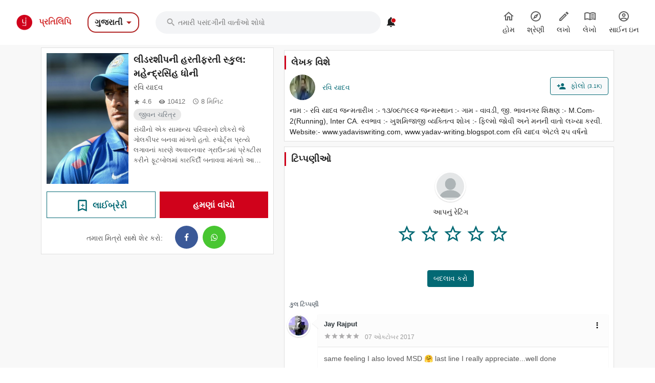

--- FILE ---
content_type: text/html; charset=utf-8
request_url: https://gujarati.pratilipi.com/story/mahendrasinh-dhoni-by-ravi-yadav-q0tgs2ib3dep
body_size: 90263
content:
<!doctype html>
<html data-n-head-ssr lang="gu" data-n-head="%7B%22lang%22:%7B%22ssr%22:%22gu%22%7D%7D">

<head>
  <title>Mahendrasinh dhoni - An online Gujarati story written by Ravi Yadav | Pratilipi.com</title><meta data-n-head="ssr" charset="utf-8"><meta data-n-head="ssr" http-equiv="cache-control" content="no-store, no-cache, must-revalidate"><meta data-n-head="ssr" http-equiv="expires" content="0"><meta data-n-head="ssr" name="viewport" content="width=device-width, initial-scale=1"><meta data-n-head="ssr" name="format-detection" content="telephone=no"><meta data-n-head="ssr" name="google" content="notranslate"><meta data-n-head="ssr" name="author" content="Nasadiya Tech. Pvt. Ltd."><meta data-n-head="ssr" name="theme-color" content="#d00b12"><meta data-n-head="ssr" property="og:site_name" content="Pratilipi"><meta data-n-head="ssr" property="og:logo" content="https://static-assets.pratilipi.com/pratilipi-logo/png/Logo-2C-RGB-144px.png"><meta data-n-head="ssr" name="twitter:card" content="summary"><meta data-n-head="ssr" name="twitter:site" content="@TeamPratilipi"><meta data-n-head="ssr" property="fb:app_id" content="293990794105516"><meta data-n-head="ssr" property="al:android:app_name" content="Pratilipi"><meta data-n-head="ssr" property="al:ios:app_name" content="Pratilipi - Books and Stories"><meta data-n-head="ssr" property="al:ios:app_store_id" content="1484810435"><meta data-n-head="ssr" property="al:android:package" content="com.pratilipi.mobile.android"><meta data-n-head="ssr" data-hid="sentry-trace" name="sentry-trace" content="c4e41516962b4e4a99049e2575b2db7b-98e9abf3ea5e88e7-0"><meta data-n-head="ssr" data-hid="sentry-baggage" name="baggage" content="sentry-environment=prod,sentry-release=2d5f992eeafa7becad59925474c8ab4eeff85573,sentry-public_key=80fe779547f960e4ff59fdf2495872e3,sentry-trace_id=c4e41516962b4e4a99049e2575b2db7b,sentry-sample_rate=0.001,sentry-transaction=GET%20%2Fstory%2Fmahendrasinh-dhoni-by-ravi-yadav-q0tgs2ib3dep,sentry-sampled=false"><meta data-n-head="ssr" data-hid="og:title" property="og:title" content="લીડરશીપની હરતીફરતી સ્કુલ: મહેન્દ્રસિંહ ધોની « રવિ યાદવ | પ્રતિલિપિ"><meta data-n-head="ssr" data-hid="description" name="description" content="Read &amp;  share the Gujarati story Mahendrasinh dhoni written by Ravi Yadav from Pratilipi ✓ Rating: 4.63 / 5.0  ✓ 10412 Reads"><meta data-n-head="ssr" data-hid="og:description" property="og:description" content="રાંચીનો એક સામાન્ય પરિવારનો છોકરો જે ગોલકીપર બનવા માંગતો હતો. સ્પોર્ટ્સ પ્રત્યે લગાવનાં કારણે અવારનવાર ગ્રાઉન્ડમાં પ્રેક્ટીસ કરીને ફૂટબોલમાં કારકિર્દી બનાવવા માંગતો આ છોકરો પોતાની સ્કુલની ક્રિકેટ ..."><meta data-n-head="ssr" data-hid="og:locale" property="og:locale" content="gu_IN"><meta data-n-head="ssr" data-hid="robots" name="robots" content="index,follow"><meta data-n-head="ssr" data-hid="og:image" property="og:image" content="https://static-assets.pratilipi.com/pratilipi/cover?pratilipiId=6666320461430784&amp;version=1471083744130&amp;type=jpg&amp;width=620&amp;enforceAspectRatio=false"><meta data-n-head="ssr" data-hid="og:image:type" property="og:image:type" content="jpeg"><meta data-n-head="ssr" data-hid="og:url" property="og:url" content="https://gujarati.pratilipi.com/story/mahendrasinh-dhoni-by-ravi-yadav-q0tgs2ib3dep"><meta data-n-head="ssr" data-hid="og:type" property="og:type" content="article"><meta data-n-head="ssr" data-hid="al:android:url" property="al:android:url" content="pratilipi://story/slug/q0tgs2ib3dep"><meta data-n-head="ssr" data-hid="al:ios:url" property="al:ios:url" content="pratilipi://story/slug/q0tgs2ib3dep"><meta data-n-head="ssr" data-hid="al:web:url" property="al:web:url" content="https://gujarati.pratilipi.com/story/mahendrasinh-dhoni-by-ravi-yadav-q0tgs2ib3dep"><meta data-n-head="ssr" data-hid="twitter:title" name="twitter:title" content="Mahendrasinh dhoni - An online Gujarati story written by Ravi Yadav | Pratilipi.com"><meta data-n-head="ssr" data-hid="twitter:description" name="twitter:description" content="Read &amp;  share the Gujarati story Mahendrasinh dhoni written by Ravi Yadav from Pratilipi ✓ Rating: 4.63 / 5.0  ✓ 10412 Reads"><meta data-n-head="ssr" data-hid="twitter:image" name="twitter:image" content="https://static-assets.pratilipi.com/pratilipi/cover?pratilipiId=6666320461430784&amp;version=1471083744130&amp;type=jpg&amp;width=620&amp;enforceAspectRatio=false"><link data-n-head="ssr" rel="preconnect" crossorigin="true" href="//fonts.gstatic.com"><link data-n-head="ssr" rel="preconnect" crossorigin="true" href="//fonts.googleapis.com"><link data-n-head="ssr" rel="stylesheet preload prefetch" as="style" href="//fonts.googleapis.com/css2?family=Noto+Sans:wght@400;500;700&amp;display=swap" type="text/css" crossorigin="anonymous"><link data-n-head="ssr" rel="shortcut icon" type="image/png" href="/favicon.png"><link data-n-head="ssr" rel="dns-prefetch" href="//api.amplitude.com"><link data-n-head="ssr" rel="dns-prefetch" href="//cdn.amplitude.com"><link data-n-head="ssr" rel="dns-prefetch" href="//connect.facebook.net"><link data-n-head="ssr" rel="dns-prefetch" href="//graph.facebook.com"><link data-n-head="ssr" rel="canonical" href="https://gujarati.pratilipi.com/story/mahendrasinh-dhoni-by-ravi-yadav-q0tgs2ib3dep"><script data-n-head="ssr" data-hid="gtm-script" type="1193f24284b68fdaf804b9fc-text/javascript">if(!window._gtm_init){window._gtm_init=1;(function(w,n,d,m,e,p){w[d]=(w[d]==1||n[d]=='yes'||n[d]==1||n[m]==1||(w[e]&&w[e][p]&&w[e][p]()))?1:0})(window,navigator,'doNotTrack','msDoNotTrack','external','msTrackingProtectionEnabled');(function(w,d,s,l,x,y){w[x]={};w._gtm_inject=function(i){if(w.doNotTrack||w[x][i])return;w[x][i]=1;w[l]=w[l]||[];w[l].push({'gtm.start':new Date().getTime(),event:'gtm.js'});var f=d.getElementsByTagName(s)[0],j=d.createElement(s);j.async=true;j.src='https://www.googletagmanager.com/gtm.js?id='+i;f.parentNode.insertBefore(j,f);};w[y]('GTM-KZSL8KF')})(window,document,'script','dataLayer','_gtm_ids','_gtm_inject')}</script><script data-n-head="ssr" src="https://www.googletagmanager.com/gtag/js?id=G-QR1MC0BT5G" async type="1193f24284b68fdaf804b9fc-text/javascript"></script><link rel="preload" href="https://mark8-static.pratilipi.com/seo-suite/14cc8489585e91f4.js" as="script"><link rel="preload" href="https://mark8-static.pratilipi.com/seo-suite/b7c18da235c5c613.js" as="script"><link rel="preload" href="https://mark8-static.pratilipi.com/seo-suite/d325fb3d482103c7.js" as="script"><link rel="preload" href="https://mark8-static.pratilipi.com/seo-suite/cabc91864bb57be2.js" as="script"><link rel="preload" href="https://mark8-static.pratilipi.com/seo-suite/31262b7809403d92.js" as="script"><link rel="preload" href="https://mark8-static.pratilipi.com/seo-suite/eff8999dfcc84a57.js" as="script"><style data-vue-ssr-id="382a115c:0 3556748c:0 1e802a4c:0 44bb1b15:0 9f5401de:0 4891dfec:0 63b6608b:0 357fed34:0 2d359164:0 39832e81:0 c98e93fe:0 5f28f554:0 2cd1093a:0 80b42ea4:0 c30182b0:0 00a164c6:0 3bdc59d8:0 269e9b95:0 53e7f677:0 2a334a3e:0 68d9b1cc:0 fa19f910:0 1ad2ffd6:0 227c2dda:0 1cc8ac50:0 68cd16b9:0 72e060f0:0 00776184:0 38026922:0 55f7c9d6:0 1af80f2f:0 1cc532f0:0 48a4e05f:0 6cae1ab7:0 609428ac:0 e00cfb56:0">.tw-container{width:100%;margin-right:auto;margin-left:auto;padding-right:1rem;padding-left:1rem;}@media (min-width: 640px){.tw-container{max-width:640px;}}@media (min-width: 768px){.tw-container{max-width:768px;}}@media (min-width: 1024px){.tw-container{max-width:1024px;padding-right:1rem;padding-left:1rem;}}@media (min-width: 1280px){.tw-container{max-width:1280px;padding-right:2rem;padding-left:2rem;}}@media (min-width: 1536px){.tw-container{max-width:1536px;}}.tw-i-16{width:16px !important;height:16px !important;font-size:16px !important;}.tw-i-20{width:20px !important;height:20px !important;font-size:20px !important;}.tw-i-24{width:24px !important;height:24px !important;font-size:24px !important;}.tw-i-32{width:32px !important;height:32px !important;font-size:32px !important;}.tw-w-30{width:120px !important;max-width:120px !important;}.tw-h-45{height:180px !important;}.tw-pratilipi-black{color:#212121;text-decoration:none;-webkit-text-decoration-line:none;text-decoration-line:none;}.\!tw-pratilipi-black{color:#212121 !important;text-decoration:none !important;-webkit-text-decoration-line:none !important;text-decoration-line:none !important;}.tw-pratilipi-black:hover{text-decoration:none;-webkit-text-decoration-line:none;text-decoration-line:none;color:#212121;}.\!tw-pratilipi-black:hover{text-decoration:none !important;-webkit-text-decoration-line:none !important;text-decoration-line:none !important;color:#212121 !important;}.tw-pratilipi-black:focus{text-decoration:none;-webkit-text-decoration-line:none;text-decoration-line:none;color:#212121;}.\!tw-pratilipi-black:focus{text-decoration:none !important;-webkit-text-decoration-line:none !important;text-decoration-line:none !important;color:#212121 !important;}.tw-pratilipi-grey{color:#616161;text-decoration:none;-webkit-text-decoration-line:none;text-decoration-line:none;}.tw-pratilipi-grey:hover{text-decoration:none;-webkit-text-decoration-line:none;text-decoration-line:none;color:#616161;}.tw-pratilipi-grey:focus{text-decoration:none;-webkit-text-decoration-line:none;text-decoration-line:none;color:#616161;}.tw-fixed{position:fixed;}.tw-absolute{position:absolute;}.tw-relative{position:relative;}.tw-sticky{position:-webkit-sticky;position:sticky;}.tw-inset-0{top:0px;right:0px;bottom:0px;left:0px;}.tw-inset-x-0{left:0px;right:0px;}.tw-top-0{top:0px;}.tw-bottom-0{bottom:0px;}.tw-left-0{left:0px;}.tw-right-0{right:0px;}.tw-top-4{top:1rem;}.tw-right-4{right:1rem;}.tw-top-6{top:1.5rem;}.tw-top-3{top:0.75rem;}.tw-top-8{top:2rem;}.tw-right-2{right:0.5rem;}.tw-top-1{top:0.25rem;}.tw-right-0\.5{right:0.125rem;}.tw-top-\[20\%\]{top:20%;}.tw-bottom-14{bottom:3.5rem;}.tw-z-999{z-index:999;}.tw-z-99{z-index:99;}.tw-z-\[1040\]{z-index:1040;}.tw-z-\[100\]{z-index:100;}.tw-z-50{z-index:50;}.tw-z-10{z-index:10;}.tw-z-9999{z-index:9999;}.tw-z-20{z-index:20;}.tw-m-0{margin:0px;}.tw-mx-auto{margin-left:auto;margin-right:auto;}.tw-my-4{margin-top:1rem;margin-bottom:1rem;}.tw-my-auto{margin-top:auto;margin-bottom:auto;}.tw-my-0{margin-top:0px;margin-bottom:0px;}.tw-mx-2\.5{margin-left:0.625rem;margin-right:0.625rem;}.tw-mx-2{margin-left:0.5rem;margin-right:0.5rem;}.-tw-mx-4{margin-left:-1rem;margin-right:-1rem;}.tw-my-3{margin-top:0.75rem;margin-bottom:0.75rem;}.tw-mx-0{margin-left:0px;margin-right:0px;}.tw-mx-0\.5{margin-left:0.125rem;margin-right:0.125rem;}.tw-mx-1\.5{margin-left:0.375rem;margin-right:0.375rem;}.tw-mx-1{margin-left:0.25rem;margin-right:0.25rem;}.tw-mx-4{margin-left:1rem;margin-right:1rem;}.tw-my-2{margin-top:0.5rem;margin-bottom:0.5rem;}.tw-mx-\[-18px\]{margin-left:-18px;margin-right:-18px;}.tw-my-8{margin-top:2rem;margin-bottom:2rem;}.tw-my-6{margin-top:1.5rem;margin-bottom:1.5rem;}.tw-my-5{margin-top:1.25rem;margin-bottom:1.25rem;}.tw-my-1{margin-top:0.25rem;margin-bottom:0.25rem;}.tw-mt-2{margin-top:0.5rem;}.tw-mb-5{margin-bottom:1.25rem;}.tw-mb-3{margin-bottom:0.75rem;}.tw-mb-\[24px\]{margin-bottom:24px;}.-tw-mt-2{margin-top:-0.5rem;}.tw-mb-4{margin-bottom:1rem;}.tw-mb-6{margin-bottom:1.5rem;}.tw-mb-8{margin-bottom:2rem;}.tw-mt-4{margin-top:1rem;}.tw-mt-1{margin-top:0.25rem;}.tw-mt-8{margin-top:2rem;}.tw-mt-6{margin-top:1.5rem;}.tw-mr-4{margin-right:1rem;}.-tw-mt-7{margin-top:-1.75rem;}.tw-mb-1{margin-bottom:0.25rem;}.-tw-mt-5{margin-top:-1.25rem;}.tw-ml-auto{margin-left:auto;}.-tw-mt-10{margin-top:-2.5rem;}.tw-mt-0{margin-top:0px;}.tw-mb-2\.5{margin-bottom:0.625rem;}.tw-mb-2{margin-bottom:0.5rem;}.tw-ml-2{margin-left:0.5rem;}.tw-ml-16{margin-left:4rem;}.\!tw-ml-auto{margin-left:auto !important;}.tw-mt-\[-18px\]{margin-top:-18px;}.tw-mb-0{margin-bottom:0px;}.tw-mr-2{margin-right:0.5rem;}.tw-mb-\[4px\]{margin-bottom:4px;}.tw-mt-3{margin-top:0.75rem;}.tw-mt-1\.5{margin-top:0.375rem;}.tw-mt-0\.5{margin-top:0.125rem;}.tw-mt-5{margin-top:1.25rem;}.tw-mt-12{margin-top:3rem;}.\!tw-block{display:block !important;}.tw-block{display:block;}.\!tw-inline-block{display:inline-block !important;}.tw-inline-block{display:inline-block;}.tw-inline{display:inline;}.tw-flex{display:flex;}.tw-grid{display:grid;}.tw-hidden{display:none;}.tw-h-12{height:3rem;}.tw-h-6{height:1.5rem;}.tw-h-7{height:1.75rem;}.tw-h-16{height:4rem;}.tw-h-5{height:1.25rem;}.tw-h-20{height:5rem;}.tw-h-auto{height:auto;}.tw-h-36{height:9rem;}.tw-h-full{height:100%;}.tw-h-3\/4{height:75%;}.tw-h-0\.5{height:0.125rem;}.tw-h-0{height:0px;}.tw-h-2\.5{height:0.625rem;}.tw-h-2{height:0.5rem;}.tw-h-\[22px\]{height:22px;}.tw-h-max{height:-webkit-max-content;height:-moz-max-content;height:max-content;}.tw-h-\[60px\]{height:60px;}.tw-h-10{height:2.5rem;}.tw-h-9{height:2.25rem;}.tw-h-8{height:2rem;}.\!tw-h-16{height:4rem !important;}.tw-h-px{height:1px;}.tw-h-fit{height:-webkit-fit-content;height:-moz-fit-content;height:fit-content;}.tw-h-4{height:1rem;}.tw-max-h-\[600px\]{max-height:600px;}.tw-min-h-\[40px\]{min-height:40px;}.tw-min-h-\[34px\]{min-height:34px;}.tw-min-h-screen{min-height:100vh;}.tw-w-full{width:100%;}.tw-w-12{width:3rem;}.tw-w-6{width:1.5rem;}.tw-w-7{width:1.75rem;}.tw-w-16{width:4rem;}.tw-w-5{width:1.25rem;}.tw-w-20{width:5rem;}.tw-w-52{width:13rem;}.tw-w-fit{width:-webkit-fit-content;width:-moz-fit-content;width:fit-content;}.tw-w-\[0\.5px\]{width:0.5px;}.tw-w-\[90\%\]{width:90%;}.tw-w-\[10\%\]{width:10%;}.tw-w-32{width:8rem;}.tw-w-2\.5{width:0.625rem;}.tw-w-2{width:0.5rem;}.tw-w-80{width:20rem;}.tw-w-10{width:2.5rem;}.tw-w-9{width:2.25rem;}.tw-w-8{width:2rem;}.\!tw-w-12{width:3rem !important;}.tw-w-px{width:1px;}.tw-w-28{width:7rem;}.tw-w-36{width:9rem;}.tw-w-\[60\%\]{width:60%;}.tw-w-\[40\%\]{width:40%;}.tw-w-4{width:1rem;}.tw-min-w-\[120px\]{min-width:120px;}.tw-min-w-full{min-width:100%;}.tw-min-w-\[22px\]{min-width:22px;}.tw-max-w-sm{max-width:24rem;}.tw-max-w-md{max-width:28rem;}.tw-max-w-2xl{max-width:42rem;}.tw-max-w-lg{max-width:32rem;}.tw-max-w-\[440px\]{max-width:440px;}.tw-max-w-full{max-width:100%;}.tw-max-w-none{max-width:none;}.tw-max-w-xl{max-width:36rem;}.tw-max-w-3xl{max-width:48rem;}.tw-max-w-7xl{max-width:80rem;}.tw-flex-1{flex:1 1 0%;}.tw-flex-shrink-0{flex-shrink:0;}.tw-flex-grow{flex-grow:1;}.-tw-rotate-90{--tw-rotate:-90deg;transform:translate(var(--tw-translate-x), var(--tw-translate-y)) rotate(var(--tw-rotate)) skewX(var(--tw-skew-x)) skewY(var(--tw-skew-y)) scaleX(var(--tw-scale-x)) scaleY(var(--tw-scale-y));}@-webkit-keyframes tw-spin{to{transform:rotate(360deg);}}@keyframes tw-spin{to{transform:rotate(360deg);}}.tw-animate-spin{-webkit-animation:tw-spin 1s linear infinite;animation:tw-spin 1s linear infinite;}.\!tw-cursor-pointer{cursor:pointer !important;}.tw-cursor-pointer{cursor:pointer;}.tw-cursor-not-allowed{cursor:not-allowed;}.tw-list-inside{list-style-position:inside;}.tw-list-none{list-style-type:none;}.tw-grid-cols-2{grid-template-columns:repeat(2, minmax(0, 1fr));}.tw-grid-cols-1{grid-template-columns:repeat(1, minmax(0, 1fr));}.tw-flex-row{flex-direction:row;}.tw-flex-col{flex-direction:column;}.tw-flex-wrap{flex-wrap:wrap;}.tw-items-start{align-items:flex-start;}.tw-items-center{align-items:center;}.tw-justify-start{justify-content:flex-start;}.tw-justify-end{justify-content:flex-end;}.tw-justify-center{justify-content:center;}.tw-justify-between{justify-content:space-between;}.tw-gap-3{gap:0.75rem;}.tw-gap-4{gap:1rem;}.tw-gap-2{gap:0.5rem;}.tw-gap-8{gap:2rem;}.tw-gap-5{gap:1.25rem;}.tw-gap-6{gap:1.5rem;}.tw-gap-1{gap:0.25rem;}.tw-space-y-4 > :not([hidden]) ~ :not([hidden]){--tw-space-y-reverse:0;margin-top:calc(1rem * calc(1 - var(--tw-space-y-reverse)));margin-bottom:calc(1rem * var(--tw-space-y-reverse));}.tw-space-x-3 > :not([hidden]) ~ :not([hidden]){--tw-space-x-reverse:0;margin-right:calc(0.75rem * var(--tw-space-x-reverse));margin-left:calc(0.75rem * calc(1 - var(--tw-space-x-reverse)));}.tw-self-end{align-self:flex-end;}.tw-self-center{align-self:center;}.tw-overflow-hidden{overflow:hidden;}.tw-overflow-x-auto{overflow-x:auto;}.tw-overflow-y-auto{overflow-y:auto;}.tw-overflow-x-scroll{overflow-x:scroll;}.tw-truncate{overflow:hidden;text-overflow:ellipsis;white-space:nowrap;}.tw-overflow-ellipsis{text-overflow:ellipsis;}.tw-text-ellipsis{text-overflow:ellipsis;}.tw-whitespace-nowrap{white-space:nowrap;}.tw-rounded-3xl{border-radius:1.5rem;}.tw-rounded-\[16px_16px_0_0\]{border-radius:16px 16px 0 0;}.tw-rounded-lg{border-radius:0.5rem;}.tw-rounded-xl{border-radius:0.75rem;}.tw-rounded-2xl{border-radius:1rem;}.tw-rounded-md{border-radius:0.375rem;}.tw-rounded{border-radius:0.25rem;}.tw-rounded-full{border-radius:9999px;}.tw-rounded-\[24px\]{border-radius:24px;}.tw-rounded-t-2xl{border-top-left-radius:1rem;border-top-right-radius:1rem;}.tw-rounded-b-md{border-bottom-right-radius:0.375rem;border-bottom-left-radius:0.375rem;}.tw-rounded-r-lg{border-top-right-radius:0.5rem;border-bottom-right-radius:0.5rem;}.tw-rounded-tr{border-top-right-radius:0.25rem;}.tw-rounded-br{border-bottom-right-radius:0.25rem;}.tw-border{border-width:1px;}.tw-border-2{border-width:2px;}.tw-border-\[1\.5px\]{border-width:1.5px;}.tw-border-\[2px\]{border-width:2px;}.tw-border-0{border-width:0px;}.tw-border-\[1px\]{border-width:1px;}.tw-border-b-2{border-bottom-width:2px;}.tw-border-t{border-top-width:1px;}.tw-border-solid{border-style:solid;}.tw-border-dashed{border-style:dashed;}.tw-border-none{border-style:none;}.\!tw-border-none{border-style:none !important;}.tw-border-\[none\]{border-color:none;}.tw-border-gray-300{--tw-border-opacity:1;border-color:rgb(209 213 219 / var(--tw-border-opacity));}.tw-border-\[\#b12525\]{--tw-border-opacity:1;border-color:rgb(177 37 37 / var(--tw-border-opacity));}.tw-border-white{--tw-border-opacity:1;border-color:rgb(255 255 255 / var(--tw-border-opacity));}.tw-border-\[\#dbdbdb\]{--tw-border-opacity:1;border-color:rgb(219 219 219 / var(--tw-border-opacity));}.tw-border-\[rgb\(5\,105\,116\)\]{--tw-border-opacity:1;border-color:rgb(5 105 116 / var(--tw-border-opacity));}.tw-border-\[\#D29418\]{--tw-border-opacity:1;border-color:rgb(210 148 24 / var(--tw-border-opacity));}.tw-border-\[\#d32f2f\]{--tw-border-opacity:1;border-color:rgb(211 47 47 / var(--tw-border-opacity));}.tw-border-\[\#DBDBDB\]{--tw-border-opacity:1;border-color:rgb(219 219 219 / var(--tw-border-opacity));}.tw-border-pratilipi-light-grey{--tw-border-opacity:1;border-color:rgb(219 219 219 / var(--tw-border-opacity));}.tw-border-transparent{border-color:transparent;}.tw-border-\[\#212121\]{--tw-border-opacity:1;border-color:rgb(33 33 33 / var(--tw-border-opacity));}.tw-border-pratilipi-grey{--tw-border-opacity:1;border-color:rgb(97 97 97 / var(--tw-border-opacity));}.tw-border-gray-100{--tw-border-opacity:1;border-color:rgb(243 244 246 / var(--tw-border-opacity));}.tw-border-gray-200{--tw-border-opacity:1;border-color:rgb(229 231 235 / var(--tw-border-opacity));}.tw-border-blue-200{--tw-border-opacity:1;border-color:rgb(191 219 254 / var(--tw-border-opacity));}.tw-border-pratilipi-teal{--tw-border-opacity:1;border-color:rgb(0 98 108 / var(--tw-border-opacity));}.tw-border-pratilipi-black{--tw-border-opacity:1;border-color:rgb(33 33 33 / var(--tw-border-opacity));}.tw-border-t-gray-700{--tw-border-opacity:1;border-top-color:rgb(55 65 81 / var(--tw-border-opacity));}.tw-bg-black{--tw-bg-opacity:1;background-color:rgb(0 0 0 / var(--tw-bg-opacity));}.tw-bg-\[\#f3f4f6\]{--tw-bg-opacity:1;background-color:rgb(243 244 246 / var(--tw-bg-opacity));}.tw-bg-pratilipi-teal{--tw-bg-opacity:1;background-color:rgb(0 98 108 / var(--tw-bg-opacity));}.tw-bg-\[rgba\(0\,0\,0\,0\.3\)\]{background-color:rgba(0,0,0,0.3);}.tw-bg-\[\#fff\]{--tw-bg-opacity:1;background-color:rgb(255 255 255 / var(--tw-bg-opacity));}.tw-bg-\[\#056974\]{--tw-bg-opacity:1;background-color:rgb(5 105 116 / var(--tw-bg-opacity));}.tw-bg-\[\#\#DBDBDB\]{background-color:##DBDBDB;}.tw-bg-white{--tw-bg-opacity:1;background-color:rgb(255 255 255 / var(--tw-bg-opacity));}.tw-bg-inherit{background-color:inherit;}.tw-bg-gray-100{--tw-bg-opacity:1;background-color:rgb(243 244 246 / var(--tw-bg-opacity));}.tw-bg-\[\#881111\]{--tw-bg-opacity:1;background-color:rgb(136 17 17 / var(--tw-bg-opacity));}.\!tw-bg-transparent{background-color:transparent !important;}.tw-bg-pratilipi-grey{--tw-bg-opacity:1;background-color:rgb(97 97 97 / var(--tw-bg-opacity));}.tw-bg-pratilpi-red{--tw-bg-opacity:1;background-color:rgb(211 47 47 / var(--tw-bg-opacity));}.tw-bg-\[\#191919\]{--tw-bg-opacity:1;background-color:rgb(25 25 25 / var(--tw-bg-opacity));}.tw-bg-\[\#212121\]{--tw-bg-opacity:1;background-color:rgb(33 33 33 / var(--tw-bg-opacity));}.tw-bg-\[\#d00b12\]{--tw-bg-opacity:1;background-color:rgb(208 11 18 / var(--tw-bg-opacity));}.tw-bg-\[\#f4f4f4\]{--tw-bg-opacity:1;background-color:rgb(244 244 244 / var(--tw-bg-opacity));}.tw-bg-\[\#0000004d\]{background-color:#0000004d;}.\!tw-bg-\[\#05697429\]{background-color:#05697429 !important;}.\!tw-bg-white{--tw-bg-opacity:1 !important;background-color:rgb(255 255 255 / var(--tw-bg-opacity)) !important;}.tw-bg-\[\#056794\]{--tw-bg-opacity:1;background-color:rgb(5 103 148 / var(--tw-bg-opacity));}.tw-bg-\[\#FFF7E5\]{--tw-bg-opacity:1;background-color:rgb(255 247 229 / var(--tw-bg-opacity));}.tw-bg-\[\#f0f0ee\]{--tw-bg-opacity:1;background-color:rgb(240 240 238 / var(--tw-bg-opacity));}.tw-bg-\[\#03a87c\]{--tw-bg-opacity:1;background-color:rgb(3 168 124 / var(--tw-bg-opacity));}.tw-bg-\[\#036974\]{--tw-bg-opacity:1;background-color:rgb(3 105 116 / var(--tw-bg-opacity));}.tw-bg-transparent{background-color:transparent;}.tw-bg-\[\#d32f2f\]{--tw-bg-opacity:1;background-color:rgb(211 47 47 / var(--tw-bg-opacity));}.tw-bg-\[\#c7e9ff\]{--tw-bg-opacity:1;background-color:rgb(199 233 255 / var(--tw-bg-opacity));}.tw-bg-black\/30{background-color:rgb(0 0 0 / 0.3);}.tw-bg-\[\#13990a\]{--tw-bg-opacity:1;background-color:rgb(19 153 10 / var(--tw-bg-opacity));}.tw-bg-\[\#f3f3f3\]{--tw-bg-opacity:1;background-color:rgb(243 243 243 / var(--tw-bg-opacity));}.tw-bg-slate-400{--tw-bg-opacity:1;background-color:rgb(148 163 184 / var(--tw-bg-opacity));}.tw-bg-\[\#e9e9e9\]{--tw-bg-opacity:1;background-color:rgb(233 233 233 / var(--tw-bg-opacity));}.tw-bg-gray-50{--tw-bg-opacity:1;background-color:rgb(249 250 251 / var(--tw-bg-opacity));}.tw-bg-blue-50{--tw-bg-opacity:1;background-color:rgb(239 246 255 / var(--tw-bg-opacity));}.tw-bg-blue-600{--tw-bg-opacity:1;background-color:rgb(37 99 235 / var(--tw-bg-opacity));}.tw-bg-green-50{--tw-bg-opacity:1;background-color:rgb(240 253 244 / var(--tw-bg-opacity));}.tw-bg-gray-200{--tw-bg-opacity:1;background-color:rgb(229 231 235 / var(--tw-bg-opacity));}.tw-bg-pratilipi-black{--tw-bg-opacity:1;background-color:rgb(33 33 33 / var(--tw-bg-opacity));}.tw-bg-opacity-30{--tw-bg-opacity:0.3;}.tw-bg-opacity-50{--tw-bg-opacity:0.5;}.tw-bg-gradient-to-b{background-image:linear-gradient(to bottom, var(--tw-gradient-stops));}.tw-bg-gradient-to-t{background-image:linear-gradient(to top, var(--tw-gradient-stops));}.tw-bg-gradient-to-r{background-image:linear-gradient(to right, var(--tw-gradient-stops));}.tw-bg-none{background-image:none;}.tw-from-transparent{--tw-gradient-from:transparent;--tw-gradient-to:rgb(0 0 0 / 0);--tw-gradient-stops:var(--tw-gradient-from), var(--tw-gradient-to);}.tw-from-gray-900{--tw-gradient-from:#111827;--tw-gradient-to:rgb(17 24 39 / 0);--tw-gradient-stops:var(--tw-gradient-from), var(--tw-gradient-to);}.tw-from-black{--tw-gradient-from:#000;--tw-gradient-to:rgb(0 0 0 / 0);--tw-gradient-stops:var(--tw-gradient-from), var(--tw-gradient-to);}.tw-from-\[\#fff7e5\]{--tw-gradient-from:#fff7e5;--tw-gradient-to:rgb(255 247 229 / 0);--tw-gradient-stops:var(--tw-gradient-from), var(--tw-gradient-to);}.tw-via-\[\#fff7e5\]{--tw-gradient-to:rgb(255 247 229 / 0);--tw-gradient-stops:var(--tw-gradient-from), #fff7e5, var(--tw-gradient-to);}.tw-to-black{--tw-gradient-to:#000;}.tw-to-transparent{--tw-gradient-to:transparent;}.tw-to-\[\#ffd4d9\]{--tw-gradient-to:#ffd4d9;}.tw-bg-cover{background-size:cover;}.tw-bg-right-top{background-position:right top;}.tw-bg-center{background-position:center;}.tw-bg-no-repeat{background-repeat:no-repeat;}.tw-object-contain{-o-object-fit:contain;object-fit:contain;}.tw-object-cover{-o-object-fit:cover;object-fit:cover;}.tw-p-4{padding:1rem;}.tw-p-6{padding:1.5rem;}.tw-p-8{padding:2rem;}.tw-p-1{padding:0.25rem;}.tw-p-0{padding:0px;}.tw-p-2{padding:0.5rem;}.tw-p-3{padding:0.75rem;}.tw-p-5{padding:1.25rem;}.tw-px-6{padding-left:1.5rem;padding-right:1.5rem;}.tw-py-3{padding-top:0.75rem;padding-bottom:0.75rem;}.tw-px-24{padding-left:6rem;padding-right:6rem;}.tw-px-\[23px\]{padding-left:23px;padding-right:23px;}.tw-py-6{padding-top:1.5rem;padding-bottom:1.5rem;}.tw-py-2\.5{padding-top:0.625rem;padding-bottom:0.625rem;}.tw-py-2{padding-top:0.5rem;padding-bottom:0.5rem;}.tw-px-4{padding-left:1rem;padding-right:1rem;}.tw-py-4{padding-top:1rem;padding-bottom:1rem;}.tw-px-8{padding-left:2rem;padding-right:2rem;}.tw-px-2{padding-left:0.5rem;padding-right:0.5rem;}.tw-py-1{padding-top:0.25rem;padding-bottom:0.25rem;}.tw-px-0\.5{padding-left:0.125rem;padding-right:0.125rem;}.tw-px-0{padding-left:0px;padding-right:0px;}.tw-py-8{padding-top:2rem;padding-bottom:2rem;}.tw-py-5{padding-top:1.25rem;padding-bottom:1.25rem;}.tw-py-1\.5{padding-top:0.375rem;padding-bottom:0.375rem;}.tw-px-2\.5{padding-left:0.625rem;padding-right:0.625rem;}.tw-px-5{padding-left:1.25rem;padding-right:1.25rem;}.tw-py-0{padding-top:0px;padding-bottom:0px;}.tw-px-3{padding-left:0.75rem;padding-right:0.75rem;}.tw-px-1{padding-left:0.25rem;padding-right:0.25rem;}.tw-py-0\.5{padding-top:0.125rem;padding-bottom:0.125rem;}.tw-py-\[2px\]{padding-top:2px;padding-bottom:2px;}.tw-px-12{padding-left:3rem;padding-right:3rem;}.tw-py-12{padding-top:3rem;padding-bottom:3rem;}.tw-pt-6{padding-top:1.5rem;}.tw-pb-12{padding-bottom:3rem;}.tw-pb-4{padding-bottom:1rem;}.tw-pt-2{padding-top:0.5rem;}.tw-pr-2{padding-right:0.5rem;}.tw-pt-4{padding-top:1rem;}.\!tw-pl-4{padding-left:1rem !important;}.tw-pb-2\.5{padding-bottom:0.625rem;}.tw-pb-2{padding-bottom:0.5rem;}.tw-pb-5{padding-bottom:1.25rem;}.tw-pb-6{padding-bottom:1.5rem;}.tw-pb-1{padding-bottom:0.25rem;}.tw-pt-1{padding-top:0.25rem;}.tw-pb-\[10px\]{padding-bottom:10px;}.tw-pt-5{padding-top:1.25rem;}.tw-pb-28{padding-bottom:7rem;}.tw-pb-\[56\.25\%\]{padding-bottom:56.25%;}.tw-pl-2{padding-left:0.5rem;}.tw-pb-16{padding-bottom:4rem;}.tw-pt-12{padding-top:3rem;}.tw-text-left{text-align:left;}.tw-text-center{text-align:center;}.\!tw-text-right{text-align:right !important;}.tw-text-right{text-align:right;}.tw-text-start{text-align:start;}.tw-text-end{text-align:end;}.tw-align-middle{vertical-align:middle;}.\!tw-text-base{font-size:1rem !important;line-height:1.5rem !important;}.tw-text-xl{font-size:1.25rem;line-height:1.75rem;}.tw-text-xs{font-size:0.75rem;line-height:1rem;}.tw-text-base{font-size:1rem;line-height:1.5rem;}.tw-text-sm{font-size:0.875rem;line-height:1.25rem;}.tw-text-lg{font-size:1.125rem;line-height:1.75rem;}.tw-text-2xl{font-size:1.5rem;line-height:2rem;}.tw-text-\[8px\]{font-size:8px;}.tw-text-\[large\]{font-size:large;}.tw-font-bold{font-weight:700;}.tw-font-normal{font-weight:400;}.tw-font-semibold{font-weight:600;}.tw-font-medium{font-weight:500;}.tw-font-light{font-weight:300;}.tw-not-italic{font-style:normal;}.tw-leading-6{line-height:1.5rem;}.tw-leading-5{line-height:1.25rem;}.tw-leading-\[160\%\]{line-height:160%;}.tw-leading-relaxed{line-height:1.625;}.tw-leading-none{line-height:1;}.tw-leading-8{line-height:2rem;}.\!tw-text-black{--tw-text-opacity:1 !important;color:rgb(0 0 0 / var(--tw-text-opacity)) !important;}.tw-text-red-600{--tw-text-opacity:1;color:rgb(220 38 38 / var(--tw-text-opacity));}.tw-text-gray-400{--tw-text-opacity:1;color:rgb(156 163 175 / var(--tw-text-opacity));}.tw-text-white{--tw-text-opacity:1;color:rgb(255 255 255 / var(--tw-text-opacity));}.tw-text-\[\#212121\]{--tw-text-opacity:1;color:rgb(33 33 33 / var(--tw-text-opacity));}.tw-text-neutral-400{--tw-text-opacity:1;color:rgb(163 163 163 / var(--tw-text-opacity));}.tw-text-\[\#A3A3A3\]{--tw-text-opacity:1;color:rgb(163 163 163 / var(--tw-text-opacity));}.tw-text-pratilipi-black{--tw-text-opacity:1;color:rgb(33 33 33 / var(--tw-text-opacity));}.tw-text-pratilipi-grey{--tw-text-opacity:1;color:rgb(97 97 97 / var(--tw-text-opacity));}.tw-text-red-500{--tw-text-opacity:1;color:rgb(239 68 68 / var(--tw-text-opacity));}.tw-text-pratilipi-teal{--tw-text-opacity:1;color:rgb(0 98 108 / var(--tw-text-opacity));}.tw-text-\[\#232127\]{--tw-text-opacity:1;color:rgb(35 33 39 / var(--tw-text-opacity));}.tw-text-pratilipi-icon-green{--tw-text-opacity:1;color:rgb(73 133 7 / var(--tw-text-opacity));}.tw-text-\[\#606060\]{--tw-text-opacity:1;color:rgb(96 96 96 / var(--tw-text-opacity));}.tw-text-\[\#056974\]{--tw-text-opacity:1;color:rgb(5 105 116 / var(--tw-text-opacity));}.tw-text-\[\#ffffff\]{--tw-text-opacity:1;color:rgb(255 255 255 / var(--tw-text-opacity));}.tw-text-inherit{color:inherit;}.tw-text-\[\#fefefe\]{--tw-text-opacity:1;color:rgb(254 254 254 / var(--tw-text-opacity));}.tw-text-pratilpi-red{--tw-text-opacity:1;color:rgb(211 47 47 / var(--tw-text-opacity));}.tw-text-\[\#b12525\]{--tw-text-opacity:1;color:rgb(177 37 37 / var(--tw-text-opacity));}.tw-text-\[\#d00b12\]{--tw-text-opacity:1;color:rgb(208 11 18 / var(--tw-text-opacity));}.tw-text-\[\#a3a3a3\]{--tw-text-opacity:1;color:rgb(163 163 163 / var(--tw-text-opacity));}.tw-text-\[\#616161\]{--tw-text-opacity:1;color:rgb(97 97 97 / var(--tw-text-opacity));}.tw-text-\[\#9e9e9e\]{--tw-text-opacity:1;color:rgb(158 158 158 / var(--tw-text-opacity));}.tw-text-\[\#9F6C0B\]{--tw-text-opacity:1;color:rgb(159 108 11 / var(--tw-text-opacity));}.\!tw-text-pratilipi-green{--tw-text-opacity:1 !important;color:rgb(94 155 16 / var(--tw-text-opacity)) !important;}.tw-text-\[\#d32f2f\]{--tw-text-opacity:1;color:rgb(211 47 47 / var(--tw-text-opacity));}.tw-text-\[\#d59536\]{--tw-text-opacity:1;color:rgb(213 149 54 / var(--tw-text-opacity));}.tw-text-black{--tw-text-opacity:1;color:rgb(0 0 0 / var(--tw-text-opacity));}.tw-text-yellow-500{--tw-text-opacity:1;color:rgb(234 179 8 / var(--tw-text-opacity));}.tw-text-pratilipi-green{--tw-text-opacity:1;color:rgb(94 155 16 / var(--tw-text-opacity));}.tw-text-pratilipi-yellow{--tw-text-opacity:1;color:rgb(213 149 54 / var(--tw-text-opacity));}.tw-text-\[\#056794\]{--tw-text-opacity:1;color:rgb(5 103 148 / var(--tw-text-opacity));}.tw-text-gray-900{--tw-text-opacity:1;color:rgb(17 24 39 / var(--tw-text-opacity));}.tw-text-gray-600{--tw-text-opacity:1;color:rgb(75 85 99 / var(--tw-text-opacity));}.tw-text-gray-700{--tw-text-opacity:1;color:rgb(55 65 81 / var(--tw-text-opacity));}.tw-text-gray-500{--tw-text-opacity:1;color:rgb(107 114 128 / var(--tw-text-opacity));}.tw-text-green-700{--tw-text-opacity:1;color:rgb(21 128 61 / var(--tw-text-opacity));}.tw-text-blue-900{--tw-text-opacity:1;color:rgb(30 58 138 / var(--tw-text-opacity));}.tw-text-green-800{--tw-text-opacity:1;color:rgb(22 101 52 / var(--tw-text-opacity));}.tw-underline{-webkit-text-decoration-line:underline;text-decoration-line:underline;}.tw-no-underline{-webkit-text-decoration-line:none;text-decoration-line:none;}.\!tw-no-underline{-webkit-text-decoration-line:none !important;text-decoration-line:none !important;}.tw-opacity-0{opacity:0;}.tw-opacity-100{opacity:1;}.tw-opacity-70{opacity:0.7;}.tw-opacity-90{opacity:0.9;}.tw-opacity-20{opacity:0.2;}.tw-opacity-10{opacity:0.1;}.tw-opacity-50{opacity:0.5;}.tw-shadow-lg{--tw-shadow:0 10px 15px -3px rgb(0 0 0 / 0.1), 0 4px 6px -4px rgb(0 0 0 / 0.1);--tw-shadow-colored:0 10px 15px -3px var(--tw-shadow-color), 0 4px 6px -4px var(--tw-shadow-color);box-shadow:var(--tw-ring-offset-shadow, 0 0 #0000), var(--tw-ring-shadow, 0 0 #0000), var(--tw-shadow);}.tw-shadow-md{--tw-shadow:0 4px 6px -1px rgb(0 0 0 / 0.1), 0 2px 4px -2px rgb(0 0 0 / 0.1);--tw-shadow-colored:0 4px 6px -1px var(--tw-shadow-color), 0 2px 4px -2px var(--tw-shadow-color);box-shadow:var(--tw-ring-offset-shadow, 0 0 #0000), var(--tw-ring-shadow, 0 0 #0000), var(--tw-shadow);}.tw-shadow-none{--tw-shadow:0 0 #0000;--tw-shadow-colored:0 0 #0000;box-shadow:var(--tw-ring-offset-shadow, 0 0 #0000), var(--tw-ring-shadow, 0 0 #0000), var(--tw-shadow);}.tw-shadow-sm{--tw-shadow:0 1px 2px 0 rgb(0 0 0 / 0.05);--tw-shadow-colored:0 1px 2px 0 var(--tw-shadow-color);box-shadow:var(--tw-ring-offset-shadow, 0 0 #0000), var(--tw-ring-shadow, 0 0 #0000), var(--tw-shadow);}.tw-outline-none{outline:2px solid transparent;outline-offset:2px;}.\!tw-outline-none{outline:2px solid transparent !important;outline-offset:2px !important;}.tw-drop-shadow-lg{--tw-drop-shadow:drop-shadow(0 10px 8px rgb(0 0 0 / 0.04)) drop-shadow(0 4px 3px rgb(0 0 0 / 0.1));filter:var(--tw-blur) var(--tw-brightness) var(--tw-contrast) var(--tw-grayscale) var(--tw-hue-rotate) var(--tw-invert) var(--tw-saturate) var(--tw-sepia) var(--tw-drop-shadow);}.tw-transition-all{transition-property:all;transition-timing-function:cubic-bezier(0.4, 0, 0.2, 1);transition-duration:150ms;}.tw-transition-colors{transition-property:color, background-color, border-color, fill, stroke, -webkit-text-decoration-color;transition-property:color, background-color, border-color, text-decoration-color, fill, stroke;transition-property:color, background-color, border-color, text-decoration-color, fill, stroke, -webkit-text-decoration-color;transition-timing-function:cubic-bezier(0.4, 0, 0.2, 1);transition-duration:150ms;}.tw-transition-opacity{transition-property:opacity;transition-timing-function:cubic-bezier(0.4, 0, 0.2, 1);transition-duration:150ms;}.tw-delay-75{transition-delay:75ms;}.tw-duration-200{transition-duration:200ms;}.tw-duration-500{transition-duration:500ms;}.tw-duration-75{transition-duration:75ms;}.tw-content-\[\'\'\]{--tw-content:'';content:var(--tw-content);}.tw-line-clamp-1{overflow:hidden;display:-webkit-box;-webkit-box-orient:vertical;-webkit-line-clamp:1;}.tw-line-clamp-3{overflow:hidden;display:-webkit-box;-webkit-box-orient:vertical;-webkit-line-clamp:3;}.tw-line-clamp-2{overflow:hidden;display:-webkit-box;-webkit-box-orient:vertical;-webkit-line-clamp:2;}.tw-line-clamp-4{overflow:hidden;display:-webkit-box;-webkit-box-orient:vertical;-webkit-line-clamp:4;}.tw-line-clamp-5{overflow:hidden;display:-webkit-box;-webkit-box-orient:vertical;-webkit-line-clamp:5;}.tw-line-clamp-6{overflow:hidden;display:-webkit-box;-webkit-box-orient:vertical;-webkit-line-clamp:6;}.tw-line-clamp-7{overflow:hidden;display:-webkit-box;-webkit-box-orient:vertical;-webkit-line-clamp:7;}.tw-line-clamp-8{overflow:hidden;display:-webkit-box;-webkit-box-orient:vertical;-webkit-line-clamp:8;}.tw-line-clamp-9{overflow:hidden;display:-webkit-box;-webkit-box-orient:vertical;-webkit-line-clamp:9;}.tw-line-clamp-10{overflow:hidden;display:-webkit-box;-webkit-box-orient:vertical;-webkit-line-clamp:10;}.tw-line-clamp-11{overflow:hidden;display:-webkit-box;-webkit-box-orient:vertical;-webkit-line-clamp:11;}.tw-line-clamp-12{overflow:hidden;display:-webkit-box;-webkit-box-orient:vertical;-webkit-line-clamp:12;}.tw-line-clamp-13{overflow:hidden;display:-webkit-box;-webkit-box-orient:vertical;-webkit-line-clamp:13;}.tw-line-clamp-14{overflow:hidden;display:-webkit-box;-webkit-box-orient:vertical;-webkit-line-clamp:14;}.tw-line-clamp-15{overflow:hidden;display:-webkit-box;-webkit-box-orient:vertical;-webkit-line-clamp:15;}.tw-line-clamp-16{overflow:hidden;display:-webkit-box;-webkit-box-orient:vertical;-webkit-line-clamp:16;}.tw-line-clamp-17{overflow:hidden;display:-webkit-box;-webkit-box-orient:vertical;-webkit-line-clamp:17;}.tw-line-clamp-18{overflow:hidden;display:-webkit-box;-webkit-box-orient:vertical;-webkit-line-clamp:18;}.tw-line-clamp-19{overflow:hidden;display:-webkit-box;-webkit-box-orient:vertical;-webkit-line-clamp:19;}.tw-line-clamp-20{overflow:hidden;display:-webkit-box;-webkit-box-orient:vertical;-webkit-line-clamp:20;}.tw-line-clamp-none{-webkit-line-clamp:unset;}.tw-pe-1{-webkit-padding-end:0.25rem;padding-inline-end:0.25rem;}.tw-ps-3{-webkit-padding-start:0.75rem;padding-inline-start:0.75rem;}.tw-ps-5{-webkit-padding-start:1.25rem;padding-inline-start:1.25rem;}.tw-ps-11{-webkit-padding-start:2.75rem;padding-inline-start:2.75rem;}.tw-pe-1\.5{-webkit-padding-end:0.375rem;padding-inline-end:0.375rem;}.tw-ms-0{-webkit-margin-start:0px;margin-inline-start:0px;}.tw-ms-1{-webkit-margin-start:0.25rem;margin-inline-start:0.25rem;}.tw-ms-2{-webkit-margin-start:0.5rem;margin-inline-start:0.5rem;}.tw-me-2{-webkit-margin-end:0.5rem;margin-inline-end:0.5rem;}.tw-ms-4{-webkit-margin-start:1rem;margin-inline-start:1rem;}.tw-ms-8{-webkit-margin-start:2rem;margin-inline-start:2rem;}.\!tw-ms-auto{-webkit-margin-start:auto !important;margin-inline-start:auto !important;}.tw-ms-auto{-webkit-margin-start:auto;margin-inline-start:auto;}.tw-ms-0\.5{-webkit-margin-start:0.125rem;margin-inline-start:0.125rem;}.tw-ms-2\.5{-webkit-margin-start:0.625rem;margin-inline-start:0.625rem;}[dir="rtl"] .tw-start-0{right:0px;}[dir="rtl"] .tw-end-0{left:0px;}[dir="ltr"] .tw-end-0{right:0px;}[dir="ltr"] .tw-start-0{left:0px;}[dir="rtl"] .tw-float-start{float:right;}[dir="ltr"] .tw-float-start{float:left;}[dir="rtl"] .tw-text-start{text-align:right;}[dir="rtl"] .tw-text-end{text-align:left;}[dir="ltr"] .tw-text-end{text-align:right;}[dir="ltr"] .tw-text-start{text-align:left;}.tw-scrollbar-hide{-ms-overflow-style:none;scrollbar-width:none;}.tw-scrollbar-hide::-webkit-scrollbar{display:none;}.placeholder\:tw-overflow-visible::-moz-placeholder{overflow:visible;}.placeholder\:tw-overflow-visible:-ms-input-placeholder{overflow:visible;}.placeholder\:tw-overflow-visible::placeholder{overflow:visible;}.first\:tw-mt-0:first-child{margin-top:0px;}.first\:\!tw-mt-0:first-child{margin-top:0px !important;}.first\:tw-pt-0:first-child{padding-top:0px;}.first\:tw-ps-0:first-child{-webkit-padding-start:0px;padding-inline-start:0px;}.first\:tw-ms-0:first-child{-webkit-margin-start:0px;margin-inline-start:0px;}.first\:\!tw-ms-0:first-child{-webkit-margin-start:0px !important;margin-inline-start:0px !important;}.last\:tw-mb-0:last-child{margin-bottom:0px;}.last\:\!tw-mb-0:last-child{margin-bottom:0px !important;}.last\:tw-pb-0:last-child{padding-bottom:0px;}.last\:tw-me-0:last-child{-webkit-margin-end:0px;margin-inline-end:0px;}.last\:\!tw-me-0:last-child{-webkit-margin-end:0px !important;margin-inline-end:0px !important;}.hover\:tw-cursor-pointer:hover{cursor:pointer;}.hover\:tw-border-pratilipi-teal:hover{--tw-border-opacity:1;border-color:rgb(0 98 108 / var(--tw-border-opacity));}.hover\:tw-bg-pratilipi-black:hover{--tw-bg-opacity:1;background-color:rgb(33 33 33 / var(--tw-bg-opacity));}.hover\:tw-bg-gray-50:hover{--tw-bg-opacity:1;background-color:rgb(249 250 251 / var(--tw-bg-opacity));}.hover\:tw-bg-gray-200:hover{--tw-bg-opacity:1;background-color:rgb(229 231 235 / var(--tw-bg-opacity));}.hover\:tw-bg-\[\#f4f4f4\]:hover{--tw-bg-opacity:1;background-color:rgb(244 244 244 / var(--tw-bg-opacity));}.hover\:tw-bg-gray-300:hover{--tw-bg-opacity:1;background-color:rgb(209 213 219 / var(--tw-bg-opacity));}.hover\:tw-text-gray-600:hover{--tw-text-opacity:1;color:rgb(75 85 99 / var(--tw-text-opacity));}.hover\:tw-text-\[\#212121\]:hover{--tw-text-opacity:1;color:rgb(33 33 33 / var(--tw-text-opacity));}.hover\:tw-text-inherit:hover{color:inherit;}.hover\:tw-text-pratilipi-black:hover{--tw-text-opacity:1;color:rgb(33 33 33 / var(--tw-text-opacity));}.hover\:tw-text-red-600:hover{--tw-text-opacity:1;color:rgb(220 38 38 / var(--tw-text-opacity));}.hover\:tw-no-underline:hover{-webkit-text-decoration-line:none;text-decoration-line:none;}.hover\:tw-shadow-md:hover{--tw-shadow:0 4px 6px -1px rgb(0 0 0 / 0.1), 0 2px 4px -2px rgb(0 0 0 / 0.1);--tw-shadow-colored:0 4px 6px -1px var(--tw-shadow-color), 0 2px 4px -2px var(--tw-shadow-color);box-shadow:var(--tw-ring-offset-shadow, 0 0 #0000), var(--tw-ring-shadow, 0 0 #0000), var(--tw-shadow);}.hover\:tw-outline-none:hover{outline:2px solid transparent;outline-offset:2px;}.focus\:tw-outline-none:focus{outline:2px solid transparent;outline-offset:2px;}.focus\:tw-ring-2:focus{--tw-ring-offset-shadow:var(--tw-ring-inset) 0 0 0 var(--tw-ring-offset-width) var(--tw-ring-offset-color);--tw-ring-shadow:var(--tw-ring-inset) 0 0 0 calc(2px + var(--tw-ring-offset-width)) var(--tw-ring-color);box-shadow:var(--tw-ring-offset-shadow), var(--tw-ring-shadow), var(--tw-shadow, 0 0 #0000);}.focus\:tw-ring-blue-500:focus{--tw-ring-opacity:1;--tw-ring-color:rgb(59 130 246 / var(--tw-ring-opacity));}.focus-visible\:tw-outline-none:focus-visible{outline:2px solid transparent;outline-offset:2px;}.disabled\:tw-opacity-60:disabled{opacity:0.6;}.disabled\:tw-opacity-50:disabled{opacity:0.5;}.hocus\:tw-cursor-pointer:hover{cursor:pointer;}.hocus\:tw-border-none:hover{border-style:none;}.hocus\:tw-bg-pratilipi-teal:hover{--tw-bg-opacity:1;background-color:rgb(0 98 108 / var(--tw-bg-opacity));}.hocus\:tw-text-\[\#212121\]:hover{--tw-text-opacity:1;color:rgb(33 33 33 / var(--tw-text-opacity));}.hocus\:tw-text-white:hover{--tw-text-opacity:1;color:rgb(255 255 255 / var(--tw-text-opacity));}.hocus\:tw-text-\[\#d59536\]:hover{--tw-text-opacity:1;color:rgb(213 149 54 / var(--tw-text-opacity));}.hocus\:tw-text-pratilipi-teal:hover{--tw-text-opacity:1;color:rgb(0 98 108 / var(--tw-text-opacity));}.hocus\:tw-no-underline:hover{-webkit-text-decoration-line:none;text-decoration-line:none;}.hocus\:tw-shadow-none:hover{--tw-shadow:0 0 #0000;--tw-shadow-colored:0 0 #0000;box-shadow:var(--tw-ring-offset-shadow, 0 0 #0000), var(--tw-ring-shadow, 0 0 #0000), var(--tw-shadow);}.hocus\:tw-outline-none:hover{outline:2px solid transparent;outline-offset:2px;}.hocus\:tw-cursor-pointer:focus{cursor:pointer;}.hocus\:tw-border-none:focus{border-style:none;}.hocus\:tw-bg-pratilipi-teal:focus{--tw-bg-opacity:1;background-color:rgb(0 98 108 / var(--tw-bg-opacity));}.hocus\:tw-text-\[\#212121\]:focus{--tw-text-opacity:1;color:rgb(33 33 33 / var(--tw-text-opacity));}.hocus\:tw-text-white:focus{--tw-text-opacity:1;color:rgb(255 255 255 / var(--tw-text-opacity));}.hocus\:tw-text-\[\#d59536\]:focus{--tw-text-opacity:1;color:rgb(213 149 54 / var(--tw-text-opacity));}.hocus\:tw-text-pratilipi-teal:focus{--tw-text-opacity:1;color:rgb(0 98 108 / var(--tw-text-opacity));}.hocus\:tw-no-underline:focus{-webkit-text-decoration-line:none;text-decoration-line:none;}.hocus\:tw-shadow-none:focus{--tw-shadow:0 0 #0000;--tw-shadow-colored:0 0 #0000;box-shadow:var(--tw-ring-offset-shadow, 0 0 #0000), var(--tw-ring-shadow, 0 0 #0000), var(--tw-shadow);}.hocus\:tw-outline-none:focus{outline:2px solid transparent;outline-offset:2px;}.child\:tw-mx-2 > *{margin-left:0.5rem;margin-right:0.5rem;}.child\:tw-mx-4 > *{margin-left:1rem;margin-right:1rem;}.child\:tw-mx-1 > *{margin-left:0.25rem;margin-right:0.25rem;}.child\:tw-mx-0 > *{margin-left:0px;margin-right:0px;}.child\:tw-mx-2\.5 > *{margin-left:0.625rem;margin-right:0.625rem;}.child\:tw-my-3 > *{margin-top:0.75rem;margin-bottom:0.75rem;}.child\:tw-my-8 > *{margin-top:2rem;margin-bottom:2rem;}@media not all and (min-width: 1024px){.max-lg\:tw-relative{position:relative;}.max-lg\:tw-my-4{margin-top:1rem;margin-bottom:1rem;}.max-lg\:tw-hidden{display:none;}.max-lg\:tw-w-full{width:100%;}.max-lg\:tw-justify-around{justify-content:space-around;}}@media not all and (min-width: 768px){.max-md\:tw-my-2{margin-top:0.5rem;margin-bottom:0.5rem;}.max-md\:tw-w-\[90\%\]{width:90%;}.max-md\:tw-ms-20{-webkit-margin-start:5rem;margin-inline-start:5rem;}.max-md\:tw-ms-auto{-webkit-margin-start:auto;margin-inline-start:auto;}}@media (min-width: 640px){.sm\:tw-h-12{height:3rem;}.sm\:tw-w-40{width:10rem;}}@media (min-width: 768px){.md\:tw-mx-4{margin-left:1rem;margin-right:1rem;}.md\:tw-my-8{margin-top:2rem;margin-bottom:2rem;}.md\:tw-mx-3{margin-left:0.75rem;margin-right:0.75rem;}.md\:tw-my-6{margin-top:1.5rem;margin-bottom:1.5rem;}.md\:tw-my-3\.5{margin-top:0.875rem;margin-bottom:0.875rem;}.md\:tw-my-3{margin-top:0.75rem;margin-bottom:0.75rem;}.md\:tw-my-5{margin-top:1.25rem;margin-bottom:1.25rem;}.md\:tw-mt-16{margin-top:4rem;}.md\:tw-mt-10{margin-top:2.5rem;}.md\:tw-mt-1{margin-top:0.25rem;}.md\:tw-mt-6{margin-top:1.5rem;}.md\:tw-h-8{height:2rem;}.md\:tw-h-12{height:3rem;}.md\:tw-h-14{height:3.5rem;}.md\:tw-max-h-\[700px\]{max-height:700px;}.md\:tw-w-4\/5{width:80%;}.md\:tw-w-36{width:9rem;}.md\:tw-w-12{width:3rem;}.md\:tw-w-14{width:3.5rem;}.md\:tw-min-w-\[32px\]{min-width:32px;}.md\:tw-min-w-\[400px\]{min-width:400px;}.md\:tw-max-w-4xl{max-width:56rem;}.md\:tw-grid-cols-2{grid-template-columns:repeat(2, minmax(0, 1fr));}.md\:tw-grid-cols-3{grid-template-columns:repeat(3, minmax(0, 1fr));}.md\:tw-gap-4{gap:1rem;}.md\:tw-bg-\[\#b12525\]{--tw-bg-opacity:1;background-color:rgb(177 37 37 / var(--tw-bg-opacity));}.md\:tw-p-6{padding:1.5rem;}.md\:tw-py-6{padding-top:1.5rem;padding-bottom:1.5rem;}.md\:tw-py-3{padding-top:0.75rem;padding-bottom:0.75rem;}.md\:tw-px-8{padding-left:2rem;padding-right:2rem;}.md\:tw-py-8{padding-top:2rem;padding-bottom:2rem;}.md\:tw-py-16{padding-top:4rem;padding-bottom:4rem;}.md\:tw-pt-4{padding-top:1rem;}.md\:tw-pt-16{padding-top:4rem;}.md\:tw-text-justify{text-align:justify;}.md\:tw-text-2xl{font-size:1.5rem;line-height:2rem;}.md\:tw-text-base{font-size:1rem;line-height:1.5rem;}.md\:tw-text-sm{font-size:0.875rem;line-height:1.25rem;}.md\:tw-text-xl{font-size:1.25rem;line-height:1.75rem;}.md\:tw-text-lg{font-size:1.125rem;line-height:1.75rem;}.md\:tw-text-3xl{font-size:1.875rem;line-height:2.25rem;}.md\:tw-leading-10{line-height:2.5rem;}.md\:tw-text-white{--tw-text-opacity:1;color:rgb(255 255 255 / var(--tw-text-opacity));}.md\:tw-i-20{width:20px !important;height:20px !important;font-size:20px !important;}.md\:tw-i-24{width:24px !important;height:24px !important;font-size:24px !important;}.md\:tw-i-32{width:32px !important;height:32px !important;font-size:32px !important;}.md\:tw-i-48{width:48px !important;height:48px !important;font-size:48px !important;}.md\:tw-h-54{height:216px !important;}.md\:tw-ms-3{-webkit-margin-start:0.75rem;margin-inline-start:0.75rem;}.md\:tw-ms-4{-webkit-margin-start:1rem;margin-inline-start:1rem;}.child\:md\:tw-mx-2 > *{margin-left:0.5rem;margin-right:0.5rem;}@media not all and (min-width: 1024px){.md\:max-lg\:tw-absolute{position:absolute;}.md\:max-lg\:tw-ms-40{-webkit-margin-start:10rem;margin-inline-start:10rem;}}}@media (min-width: 1024px){.lg\:tw-absolute{position:absolute;}.lg\:tw-relative{position:relative;}.lg\:tw-top-1\/4{top:25%;}.lg\:tw-mx-auto{margin-left:auto;margin-right:auto;}.lg\:tw-mx-0{margin-left:0px;margin-right:0px;}.lg\:tw-mx-\[17\%\]{margin-left:17%;margin-right:17%;}.lg\:tw-my-8{margin-top:2rem;margin-bottom:2rem;}.lg\:tw-my-1{margin-top:0.25rem;margin-bottom:0.25rem;}.lg\:tw-my-0{margin-top:0px;margin-bottom:0px;}.lg\:tw-mx-8{margin-left:2rem;margin-right:2rem;}.lg\:tw-mt-1\.5{margin-top:0.375rem;}.lg\:tw-mt-1{margin-top:0.25rem;}.lg\:\!tw-block{display:block !important;}.lg\:tw-flex{display:flex;}.lg\:tw-grid{display:grid;}.lg\:tw-hidden{display:none;}.lg\:tw-h-fit{height:-webkit-fit-content;height:-moz-fit-content;height:fit-content;}.lg\:tw-h-40{height:10rem;}.lg\:tw-h-104{height:26rem;}.lg\:tw-h-12{height:3rem;}.lg\:tw-w-fit{width:-webkit-fit-content;width:-moz-fit-content;width:fit-content;}.lg\:tw-w-3\/4{width:75%;}.lg\:tw-w-64{width:16rem;}.lg\:tw-w-1\/4{width:25%;}.lg\:tw-w-px{width:1px;}.lg\:tw-max-w-\[80\%\]{max-width:80%;}.lg\:tw-max-w-lg{max-width:32rem;}.lg\:tw-grid-cols-2{grid-template-columns:repeat(2, minmax(0, 1fr));}.lg\:tw-grid-cols-4{grid-template-columns:repeat(4, minmax(0, 1fr));}.lg\:tw-flex-row{flex-direction:row;}.lg\:tw-flex-wrap{flex-wrap:wrap;}.lg\:tw-justify-evenly{justify-content:space-evenly;}.lg\:tw-gap-6{gap:1.5rem;}.lg\:tw-rounded-2xl{border-radius:1rem;}.lg\:tw-bg-pratilipi-grey{--tw-bg-opacity:1;background-color:rgb(97 97 97 / var(--tw-bg-opacity));}.lg\:tw-px-24{padding-left:6rem;padding-right:6rem;}.lg\:tw-py-0{padding-top:0px;padding-bottom:0px;}.lg\:tw-py-6{padding-top:1.5rem;padding-bottom:1.5rem;}.lg\:tw-py-8{padding-top:2rem;padding-bottom:2rem;}.lg\:tw-pb-0{padding-bottom:0px;}.lg\:tw-pt-8{padding-top:2rem;}.lg\:tw-pt-6{padding-top:1.5rem;}.lg\:tw-text-3xl{font-size:1.875rem;line-height:2.25rem;}.lg\:tw-text-lg{font-size:1.125rem;line-height:1.75rem;}.lg\:tw-text-xl{font-size:1.25rem;line-height:1.75rem;}.lg\:tw-text-base{font-size:1rem;line-height:1.5rem;}.lg\:tw-text-4xl{font-size:2.25rem;line-height:2.5rem;}.lg\:tw-text-2xl{font-size:1.5rem;line-height:2rem;}.lg\:\!tw-i-24{width:24px !important;height:24px !important;font-size:24px !important;}.lg\:\!tw-i-32{width:32px !important;height:32px !important;font-size:32px !important;}.lg\:tw-i-32{width:32px !important;height:32px !important;font-size:32px !important;}.lg\:tw-w-45{width:180px !important;max-width:180px !important;}.lg\:tw-h-67{height:270px !important;}.lg\:tw-opacity-20{opacity:0.2;}.lg\:tw-ms-72{-webkit-margin-start:18rem;margin-inline-start:18rem;}.lg\:child\:tw-mx-1 > *{margin-left:0.25rem;margin-right:0.25rem;}.lg\:child\:tw-mx-4 > *{margin-left:1rem;margin-right:1rem;}}@media (min-width: 1280px){.xl\:tw-h-48{height:12rem;}.xl\:tw-w-72{width:18rem;}.xl\:tw-max-w-\[70\%\]{max-width:70%;}.xl\:tw-grid-cols-4{grid-template-columns:repeat(4, minmax(0, 1fr));}.xl\:tw-grid-cols-3{grid-template-columns:repeat(3, minmax(0, 1fr));}.xl\:tw-gap-12{gap:3rem;}.xl\:tw-gap-6{gap:1.5rem;}.xl\:tw-py-6{padding-top:1.5rem;padding-bottom:1.5rem;}.xl\:tw-py-12{padding-top:3rem;padding-bottom:3rem;}}@media (min-width: 1536px){.\32xl\:tw-max-w-\[60\%\]{max-width:60%;}.\32xl\:tw-grid-cols-3{grid-template-columns:repeat(3, minmax(0, 1fr));}}
#__layout,#__layout>div,#app,div#__nuxt{min-height:100vh;-webkit-font-smoothing:antialiased;-moz-osx-font-smoothing:grayscale;text-align:center;color:#212121}
@font-face{font-family:"pratilipi_icons";src:url(https://mark8-static.pratilipi.com/seo-suite/fonts/pratilipi_icons.3e5eebc.eot);src:url(https://mark8-static.pratilipi.com/seo-suite/fonts/pratilipi_icons.3e5eebc.eot#iefix) format("embedded-opentype"),url(https://mark8-static.pratilipi.com/seo-suite/fonts/pratilipi_icons.7aa3d9a.woff2) format("woff2"),url(https://mark8-static.pratilipi.com/seo-suite/fonts/pratilipi_icons.4fb20e2.woff) format("woff"),url(https://mark8-static.pratilipi.com/seo-suite/fonts/pratilipi_icons.737bc05.ttf) format("truetype"),url(https://mark8-static.pratilipi.com/seo-suite/img/pratilipi_icons.2f526a3.svg?#pratilipi_icons) format("svg");font-display:swap;font-weight:400;font-style:normal}.pratilipi-icons{font-family:"pratilipi_icons";font-style:normal;font-weight:400;font-size:24px;display:inline-block;text-decoration:inherit;text-align:center;font-variant:normal;text-transform:none;line-height:1;letter-spacing:normal;white-space:nowrap;word-wrap:normal;-webkit-font-smoothing:antialiased;-moz-osx-font-smoothing:grayscale}
*,:after,:before{box-sizing:border-box}html{font-family:sans-serif;line-height:1.15;-webkit-text-size-adjust:100%;-ms-text-size-adjust:100%;-ms-overflow-style:scrollbar;-webkit-tap-highlight-color:rgba(0,0,0,0)}@-ms-viewport{width:device-width}article,aside,dialog,figcaption,figure,footer,header,hgroup,main,nav,section{display:block}body{margin:0;font-family:"Noto Sans";font-size:1rem;font-weight:400;line-height:1.5;color:#212529;text-align:left;background-color:#fff}[tabindex="-1"]:focus{outline:0!important}hr{box-sizing:content-box;height:0;overflow:visible}h1,h2,h3,h4,h5,h6{margin-top:0;margin-bottom:.5rem}p{margin-top:0;margin-bottom:1rem}abbr[data-original-title],abbr[title]{text-decoration:underline;-webkit-text-decoration:underline dotted;text-decoration:underline dotted;cursor:help;border-bottom:0}address{font-style:normal;line-height:inherit}address,dl,ol,ul{margin-bottom:1rem}dl,ol,ul{margin-top:0}ol ol,ol ul,ul ol,ul ul{margin-bottom:0}dt{font-weight:700}dd{margin-bottom:.5rem;margin-left:0}blockquote{margin:0 0 1rem}dfn{font-style:italic}b,strong{font-weight:bolder}small{font-size:80%}sub,sup{position:relative;font-size:75%;line-height:0;vertical-align:baseline}sub{bottom:-.25em}sup{top:-.5em}a{color:#007bff;text-decoration:none;background-color:transparent;-webkit-text-decoration-skip:objects}a:hover{color:#0056b3;text-decoration:underline}a:not([href]):not([tabindex]),a:not([href]):not([tabindex]):focus,a:not([href]):not([tabindex]):hover{color:inherit;text-decoration:none}a:not([href]):not([tabindex]):focus{outline:0}code,kbd,pre,samp{font-family:monospace,monospace;font-size:1em}pre{margin-top:0;margin-bottom:1rem;overflow:auto;-ms-overflow-style:scrollbar}figure{margin:0 0 1rem}img{vertical-align:middle;border-style:none;max-width:100%}svg:not(:root){overflow:hidden}table{border-collapse:collapse}caption{padding-top:.75rem;padding-bottom:.75rem;color:#6c757d;text-align:left;caption-side:bottom}th{text-align:inherit}label{display:inline-block;margin-bottom:.5rem}button{border-radius:0}button:focus{outline:1px dotted;outline:5px auto -webkit-focus-ring-color}button,input,optgroup,select,textarea{margin:0;font-family:inherit;font-size:inherit;line-height:inherit}button,input{overflow:visible}button,select{text-transform:none}[type=reset],[type=submit],button,html [type=button]{-webkit-appearance:button}[type=button]::-moz-focus-inner,[type=reset]::-moz-focus-inner,[type=submit]::-moz-focus-inner,button::-moz-focus-inner{padding:0;border-style:none}input[type=checkbox],input[type=radio]{box-sizing:border-box;padding:0}input[type=date],input[type=datetime-local],input[type=month],input[type=time]{-webkit-appearance:listbox}textarea{overflow:auto;resize:vertical}fieldset{min-width:0;padding:0;margin:0;border:0}legend{display:block;width:100%;max-width:100%;padding:0;margin-bottom:.5rem;font-size:1.5rem;line-height:inherit;color:inherit;white-space:normal}progress{vertical-align:baseline}[type=number]::-webkit-inner-spin-button,[type=number]::-webkit-outer-spin-button{height:auto}[type=search]{outline-offset:-2px;-webkit-appearance:none}[type=search]::-webkit-search-cancel-button,[type=search]::-webkit-search-decoration{-webkit-appearance:none}::-webkit-file-upload-button{font:inherit;-webkit-appearance:button}output{display:inline-block}summary{display:list-item;cursor:pointer}template{display:none}[hidden]{display:none!important}.h1,.h2,.h3,.h4,.h5,.h6,h1,h2,h3,h4,h5,h6{margin-bottom:.5rem;font-family:inherit;font-weight:500;line-height:1.2;color:inherit}.h1,h1{font-size:2.5rem}.h2,h2{font-size:2rem}.h3,h3{font-size:1.75rem}.h4,h4{font-size:1.5rem}.h5,h5{font-size:1.25rem}.h6,h6{font-size:1rem}.lead{font-size:1.25rem;font-weight:300}hr{margin-top:1rem;margin-bottom:1rem;border:0;border-top:1px solid rgba(0,0,0,.1)}.small,small{font-size:80%;font-weight:400}.mark,mark{padding:.2em;background-color:#fcf8e3}.container{width:100%;padding-right:15px;padding-left:15px;margin-right:auto;margin-left:auto}@media(min-width:576px){.container{max-width:540px}}@media(min-width:768px){.container{max-width:720px}}@media(min-width:992px){.container{max-width:960px}}@media(min-width:1200px){.container{max-width:1140px}}.container-fluid{width:100%;padding-right:15px;padding-left:15px;margin-right:auto;margin-left:auto}.row{display:flex;flex-wrap:wrap;margin-right:-15px;margin-left:-15px}.no-gutters{margin-right:0;margin-left:0}.no-gutters>.col,.no-gutters>[class*=col-]{padding-right:0;padding-left:0}.col,.col-1,.col-2,.col-3,.col-4,.col-5,.col-6,.col-7,.col-8,.col-9,.col-10,.col-11,.col-12,.col-auto,.col-lg,.col-lg-1,.col-lg-2,.col-lg-3,.col-lg-4,.col-lg-5,.col-lg-6,.col-lg-7,.col-lg-8,.col-lg-9,.col-lg-10,.col-lg-11,.col-lg-12,.col-lg-auto,.col-md,.col-md-1,.col-md-2,.col-md-3,.col-md-4,.col-md-5,.col-md-6,.col-md-7,.col-md-8,.col-md-9,.col-md-10,.col-md-11,.col-md-12,.col-md-auto,.col-sm,.col-sm-1,.col-sm-2,.col-sm-3,.col-sm-4,.col-sm-5,.col-sm-6,.col-sm-7,.col-sm-8,.col-sm-9,.col-sm-10,.col-sm-11,.col-sm-12,.col-sm-auto,.col-xl,.col-xl-1,.col-xl-2,.col-xl-3,.col-xl-4,.col-xl-5,.col-xl-6,.col-xl-7,.col-xl-8,.col-xl-9,.col-xl-10,.col-xl-11,.col-xl-12,.col-xl-auto{position:relative;width:100%;min-height:1px;padding-right:15px;padding-left:15px}.col{flex-basis:0;flex-grow:1;max-width:100%}.col-auto{flex:0 0 auto;width:auto;max-width:none}.col-1{flex:0 0 8.3333333333%;max-width:8.3333333333%}.col-2{flex:0 0 16.6666666667%;max-width:16.6666666667%}.col-3{flex:0 0 25%;max-width:25%}.col-4{flex:0 0 33.3333333333%;max-width:33.3333333333%}.col-5{flex:0 0 41.6666666667%;max-width:41.6666666667%}.col-6{flex:0 0 50%;max-width:50%}.col-7{flex:0 0 58.3333333333%;max-width:58.3333333333%}.col-8{flex:0 0 66.6666666667%;max-width:66.6666666667%}.col-9{flex:0 0 75%;max-width:75%}.col-10{flex:0 0 83.3333333333%;max-width:83.3333333333%}.col-11{flex:0 0 91.6666666667%;max-width:91.6666666667%}.col-12{flex:0 0 100%;max-width:100%}.order-first{order:-1}.order-last{order:13}.order-0{order:0}.order-1{order:1}.order-2{order:2}.order-3{order:3}.order-4{order:4}.order-5{order:5}.order-6{order:6}.order-7{order:7}.order-8{order:8}.order-9{order:9}.order-10{order:10}.order-11{order:11}.order-12{order:12}.offset-1{margin-left:8.3333333333%}.offset-2{margin-left:16.6666666667%}.offset-3{margin-left:25%}.offset-4{margin-left:33.3333333333%}.offset-5{margin-left:41.6666666667%}.offset-6{margin-left:50%}.offset-7{margin-left:58.3333333333%}.offset-8{margin-left:66.6666666667%}.offset-9{margin-left:75%}.offset-10{margin-left:83.3333333333%}.offset-11{margin-left:91.6666666667%}@media(min-width:576px){.col-sm{flex-basis:0;flex-grow:1;max-width:100%}.col-sm-auto{flex:0 0 auto;width:auto;max-width:none}.col-sm-1{flex:0 0 8.3333333333%;max-width:8.3333333333%}.col-sm-2{flex:0 0 16.6666666667%;max-width:16.6666666667%}.col-sm-3{flex:0 0 25%;max-width:25%}.col-sm-4{flex:0 0 33.3333333333%;max-width:33.3333333333%}.col-sm-5{flex:0 0 41.6666666667%;max-width:41.6666666667%}.col-sm-6{flex:0 0 50%;max-width:50%}.col-sm-7{flex:0 0 58.3333333333%;max-width:58.3333333333%}.col-sm-8{flex:0 0 66.6666666667%;max-width:66.6666666667%}.col-sm-9{flex:0 0 75%;max-width:75%}.col-sm-10{flex:0 0 83.3333333333%;max-width:83.3333333333%}.col-sm-11{flex:0 0 91.6666666667%;max-width:91.6666666667%}.col-sm-12{flex:0 0 100%;max-width:100%}.order-sm-first{order:-1}.order-sm-last{order:13}.order-sm-0{order:0}.order-sm-1{order:1}.order-sm-2{order:2}.order-sm-3{order:3}.order-sm-4{order:4}.order-sm-5{order:5}.order-sm-6{order:6}.order-sm-7{order:7}.order-sm-8{order:8}.order-sm-9{order:9}.order-sm-10{order:10}.order-sm-11{order:11}.order-sm-12{order:12}.offset-sm-0{margin-left:0}.offset-sm-1{margin-left:8.3333333333%}.offset-sm-2{margin-left:16.6666666667%}.offset-sm-3{margin-left:25%}.offset-sm-4{margin-left:33.3333333333%}.offset-sm-5{margin-left:41.6666666667%}.offset-sm-6{margin-left:50%}.offset-sm-7{margin-left:58.3333333333%}.offset-sm-8{margin-left:66.6666666667%}.offset-sm-9{margin-left:75%}.offset-sm-10{margin-left:83.3333333333%}.offset-sm-11{margin-left:91.6666666667%}}@media(min-width:768px){.col-md{flex-basis:0;flex-grow:1;max-width:100%}.col-md-auto{flex:0 0 auto;width:auto;max-width:none}.col-md-1{flex:0 0 8.3333333333%;max-width:8.3333333333%}.col-md-2{flex:0 0 16.6666666667%;max-width:16.6666666667%}.col-md-3{flex:0 0 25%;max-width:25%}.col-md-4{flex:0 0 33.3333333333%;max-width:33.3333333333%}.col-md-5{flex:0 0 41.6666666667%;max-width:41.6666666667%}.col-md-6{flex:0 0 50%;max-width:50%}.col-md-7{flex:0 0 58.3333333333%;max-width:58.3333333333%}.col-md-8{flex:0 0 66.6666666667%;max-width:66.6666666667%}.col-md-9{flex:0 0 75%;max-width:75%}.col-md-10{flex:0 0 83.3333333333%;max-width:83.3333333333%}.col-md-11{flex:0 0 91.6666666667%;max-width:91.6666666667%}.col-md-12{flex:0 0 100%;max-width:100%}.order-md-first{order:-1}.order-md-last{order:13}.order-md-0{order:0}.order-md-1{order:1}.order-md-2{order:2}.order-md-3{order:3}.order-md-4{order:4}.order-md-5{order:5}.order-md-6{order:6}.order-md-7{order:7}.order-md-8{order:8}.order-md-9{order:9}.order-md-10{order:10}.order-md-11{order:11}.order-md-12{order:12}.offset-md-0{margin-left:0}.offset-md-1{margin-left:8.3333333333%}.offset-md-2{margin-left:16.6666666667%}.offset-md-3{margin-left:25%}.offset-md-4{margin-left:33.3333333333%}.offset-md-5{margin-left:41.6666666667%}.offset-md-6{margin-left:50%}.offset-md-7{margin-left:58.3333333333%}.offset-md-8{margin-left:66.6666666667%}.offset-md-9{margin-left:75%}.offset-md-10{margin-left:83.3333333333%}.offset-md-11{margin-left:91.6666666667%}}@media(min-width:992px){.col-lg{flex-basis:0;flex-grow:1;max-width:100%}.col-lg-auto{flex:0 0 auto;width:auto;max-width:none}.col-lg-1{flex:0 0 8.3333333333%;max-width:8.3333333333%}.col-lg-2{flex:0 0 16.6666666667%;max-width:16.6666666667%}.col-lg-3{flex:0 0 25%;max-width:25%}.col-lg-4{flex:0 0 33.3333333333%;max-width:33.3333333333%}.col-lg-5{flex:0 0 41.6666666667%;max-width:41.6666666667%}.col-lg-6{flex:0 0 50%;max-width:50%}.col-lg-7{flex:0 0 58.3333333333%;max-width:58.3333333333%}.col-lg-8{flex:0 0 66.6666666667%;max-width:66.6666666667%}.col-lg-9{flex:0 0 75%;max-width:75%}.col-lg-10{flex:0 0 83.3333333333%;max-width:83.3333333333%}.col-lg-11{flex:0 0 91.6666666667%;max-width:91.6666666667%}.col-lg-12{flex:0 0 100%;max-width:100%}.order-lg-first{order:-1}.order-lg-last{order:13}.order-lg-0{order:0}.order-lg-1{order:1}.order-lg-2{order:2}.order-lg-3{order:3}.order-lg-4{order:4}.order-lg-5{order:5}.order-lg-6{order:6}.order-lg-7{order:7}.order-lg-8{order:8}.order-lg-9{order:9}.order-lg-10{order:10}.order-lg-11{order:11}.order-lg-12{order:12}.offset-lg-0{margin-left:0}.offset-lg-1{margin-left:8.3333333333%}.offset-lg-2{margin-left:16.6666666667%}.offset-lg-3{margin-left:25%}.offset-lg-4{margin-left:33.3333333333%}.offset-lg-5{margin-left:41.6666666667%}.offset-lg-6{margin-left:50%}.offset-lg-7{margin-left:58.3333333333%}.offset-lg-8{margin-left:66.6666666667%}.offset-lg-9{margin-left:75%}.offset-lg-10{margin-left:83.3333333333%}.offset-lg-11{margin-left:91.6666666667%}}@media(min-width:1200px){.col-xl{flex-basis:0;flex-grow:1;max-width:100%}.col-xl-auto{flex:0 0 auto;width:auto;max-width:none}.col-xl-1{flex:0 0 8.3333333333%;max-width:8.3333333333%}.col-xl-2{flex:0 0 16.6666666667%;max-width:16.6666666667%}.col-xl-3{flex:0 0 25%;max-width:25%}.col-xl-4{flex:0 0 33.3333333333%;max-width:33.3333333333%}.col-xl-5{flex:0 0 41.6666666667%;max-width:41.6666666667%}.col-xl-6{flex:0 0 50%;max-width:50%}.col-xl-7{flex:0 0 58.3333333333%;max-width:58.3333333333%}.col-xl-8{flex:0 0 66.6666666667%;max-width:66.6666666667%}.col-xl-9{flex:0 0 75%;max-width:75%}.col-xl-10{flex:0 0 83.3333333333%;max-width:83.3333333333%}.col-xl-11{flex:0 0 91.6666666667%;max-width:91.6666666667%}.col-xl-12{flex:0 0 100%;max-width:100%}.order-xl-first{order:-1}.order-xl-last{order:13}.order-xl-0{order:0}.order-xl-1{order:1}.order-xl-2{order:2}.order-xl-3{order:3}.order-xl-4{order:4}.order-xl-5{order:5}.order-xl-6{order:6}.order-xl-7{order:7}.order-xl-8{order:8}.order-xl-9{order:9}.order-xl-10{order:10}.order-xl-11{order:11}.order-xl-12{order:12}.offset-xl-0{margin-left:0}.offset-xl-1{margin-left:8.3333333333%}.offset-xl-2{margin-left:16.6666666667%}.offset-xl-3{margin-left:25%}.offset-xl-4{margin-left:33.3333333333%}.offset-xl-5{margin-left:41.6666666667%}.offset-xl-6{margin-left:50%}.offset-xl-7{margin-left:58.3333333333%}.offset-xl-8{margin-left:66.6666666667%}.offset-xl-9{margin-left:75%}.offset-xl-10{margin-left:83.3333333333%}.offset-xl-11{margin-left:91.6666666667%}}.form-control{display:block;width:100%;padding:.375rem .75rem;font-size:1rem;line-height:1.5;color:#495057;background-color:#fff;background-clip:padding-box;border:1px solid #ced4da;border-radius:.25rem;transition:border-color .15s ease-in-out,box-shadow .15s ease-in-out}.form-control::-ms-expand{background-color:transparent;border:0}.form-control:focus{color:#495057;background-color:#fff;border-color:#80bdff;outline:0;box-shadow:0 0 0 .2rem rgba(0,123,255,.25)}.form-control::-moz-placeholder{color:#6c757d;opacity:1}.form-control:-ms-input-placeholder{color:#6c757d;opacity:1}.form-control::placeholder{color:#6c757d;opacity:1}.form-control:disabled,.form-control[readonly]{background-color:#e9ecef;opacity:1}select.form-control:not([size]):not([multiple]){height:calc(2.25rem + 2px)}select.form-control:focus::-ms-value{color:#495057;background-color:#fff}.form-control-sm{padding:.25rem .5rem;font-size:.875rem;line-height:1.5;border-radius:.2rem}select.form-control-sm:not([size]):not([multiple]){height:calc(1.8125rem + 2px)}.form-group{margin-bottom:1rem}.form-text{display:block;margin-top:.25rem}.form-row{display:flex;flex-wrap:wrap;margin-right:-5px;margin-left:-5px}.form-row>.col,.form-row>[class*=col-]{padding-right:5px;padding-left:5px}.form-check{position:relative;display:block;padding-left:1.25rem}.form-check-input{position:absolute;margin-top:.3rem;margin-left:-1.25rem}.form-check-input:disabled~.form-check-label{color:#6c757d}.form-check-label{margin-bottom:0}.form-check-inline{display:inline-flex;align-items:center;padding-left:0;margin-right:.75rem}.form-check-inline .form-check-input{position:static;margin-top:0;margin-right:.3125rem;margin-left:0}.valid-feedback{display:none;width:100%;margin-top:.25rem;font-size:80%;color:#28a745}.valid-tooltip{position:absolute;top:100%;z-index:5;display:none;max-width:100%;padding:.5rem;margin-top:.1rem;font-size:.875rem;line-height:1;color:#fff;background-color:rgba(40,167,69,.8);border-radius:.2rem}.custom-select.is-valid,.form-control.is-valid,.was-validated .custom-select:valid,.was-validated .form-control:valid{border-color:#28a745}.custom-select.is-valid:focus,.form-control.is-valid:focus,.was-validated .custom-select:valid:focus,.was-validated .form-control:valid:focus{border-color:#28a745;box-shadow:0 0 0 .2rem rgba(40,167,69,.25)}.custom-select.is-valid~.valid-feedback,.custom-select.is-valid~.valid-tooltip,.form-control.is-valid~.valid-feedback,.form-control.is-valid~.valid-tooltip,.was-validated .custom-select:valid~.valid-feedback,.was-validated .custom-select:valid~.valid-tooltip,.was-validated .form-control:valid~.valid-feedback,.was-validated .form-control:valid~.valid-tooltip{display:block}.form-check-input.is-valid~.form-check-label,.was-validated .form-check-input:valid~.form-check-label{color:#28a745}.form-check-input.is-valid~.valid-feedback,.form-check-input.is-valid~.valid-tooltip,.was-validated .form-check-input:valid~.valid-feedback,.was-validated .form-check-input:valid~.valid-tooltip{display:block}.custom-control-input.is-valid~.custom-control-label,.was-validated .custom-control-input:valid~.custom-control-label{color:#28a745}.custom-control-input.is-valid~.custom-control-label:before,.was-validated .custom-control-input:valid~.custom-control-label:before{background-color:#71dd8a}.custom-control-input.is-valid~.valid-feedback,.custom-control-input.is-valid~.valid-tooltip,.was-validated .custom-control-input:valid~.valid-feedback,.was-validated .custom-control-input:valid~.valid-tooltip{display:block}.custom-control-input.is-valid:checked~.custom-control-label:before,.was-validated .custom-control-input:valid:checked~.custom-control-label:before{background-color:#34ce57}.custom-control-input.is-valid:focus~.custom-control-label:before,.was-validated .custom-control-input:valid:focus~.custom-control-label:before{box-shadow:0 0 0 1px #fff,0 0 0 .2rem rgba(40,167,69,.25)}.invalid-feedback{display:none;width:100%;margin-top:.25rem;font-size:80%;color:#dc3545}.invalid-tooltip{position:absolute;top:100%;z-index:5;display:none;max-width:100%;padding:.5rem;margin-top:.1rem;font-size:.875rem;line-height:1;color:#fff;background-color:rgba(220,53,69,.8);border-radius:.2rem}.custom-select.is-invalid,.form-control.is-invalid,.was-validated .custom-select:invalid,.was-validated .form-control:invalid{border-color:#dc3545}.custom-select.is-invalid:focus,.form-control.is-invalid:focus,.was-validated .custom-select:invalid:focus,.was-validated .form-control:invalid:focus{border-color:#dc3545;box-shadow:0 0 0 .2rem rgba(220,53,69,.25)}.custom-select.is-invalid~.invalid-feedback,.custom-select.is-invalid~.invalid-tooltip,.form-control.is-invalid~.invalid-feedback,.form-control.is-invalid~.invalid-tooltip,.was-validated .custom-select:invalid~.invalid-feedback,.was-validated .custom-select:invalid~.invalid-tooltip,.was-validated .form-control:invalid~.invalid-feedback,.was-validated .form-control:invalid~.invalid-tooltip{display:block}.form-check-input.is-invalid~.form-check-label,.was-validated .form-check-input:invalid~.form-check-label{color:#dc3545}.form-check-input.is-invalid~.invalid-feedback,.form-check-input.is-invalid~.invalid-tooltip,.was-validated .form-check-input:invalid~.invalid-feedback,.was-validated .form-check-input:invalid~.invalid-tooltip{display:block}.custom-control-input.is-invalid~.custom-control-label,.was-validated .custom-control-input:invalid~.custom-control-label{color:#dc3545}.custom-control-input.is-invalid~.custom-control-label:before,.was-validated .custom-control-input:invalid~.custom-control-label:before{background-color:#efa2a9}.custom-control-input.is-invalid~.invalid-feedback,.custom-control-input.is-invalid~.invalid-tooltip,.was-validated .custom-control-input:invalid~.invalid-feedback,.was-validated .custom-control-input:invalid~.invalid-tooltip{display:block}.custom-control-input.is-invalid:checked~.custom-control-label:before,.was-validated .custom-control-input:invalid:checked~.custom-control-label:before{background-color:#e4606d}.custom-control-input.is-invalid:focus~.custom-control-label:before,.was-validated .custom-control-input:invalid:focus~.custom-control-label:before{box-shadow:0 0 0 1px #fff,0 0 0 .2rem rgba(220,53,69,.25)}.form-inline{display:flex;flex-flow:row wrap;align-items:center}.form-inline .form-check{width:100%}@media(min-width:576px){.form-inline label{justify-content:center}.form-inline .form-group,.form-inline label{display:flex;align-items:center;margin-bottom:0}.form-inline .form-group{flex:0 0 auto;flex-flow:row wrap}.form-inline .form-control{display:inline-block;width:auto;vertical-align:middle}.form-inline .form-control-plaintext{display:inline-block}.form-inline .input-group{width:auto}.form-inline .form-check{display:flex;align-items:center;justify-content:center;width:auto;padding-left:0}.form-inline .form-check-input{position:relative;margin-top:0;margin-right:.25rem;margin-left:0}.form-inline .custom-control{align-items:center;justify-content:center}.form-inline .custom-control-label{margin-bottom:0}}.btn{display:inline-block;font-weight:400;text-align:center;white-space:nowrap;vertical-align:middle;-webkit-user-select:none;-moz-user-select:none;-ms-user-select:none;user-select:none;border:1px solid transparent;padding:.375rem .75rem;font-size:1rem;line-height:1.5;border-radius:.25rem;transition:color .15s ease-in-out,background-color .15s ease-in-out,border-color .15s ease-in-out,box-shadow .15s ease-in-out}.btn:focus,.btn:hover{text-decoration:none}.btn.focus,.btn:focus{outline:0;box-shadow:0 0 0 .2rem rgba(0,123,255,.25)}.btn.disabled,.btn:disabled{opacity:.65}.btn:not(:disabled):not(.disabled){cursor:pointer}.btn:not(:disabled):not(.disabled).active,.btn:not(:disabled):not(.disabled):active{background-image:none}a.btn.disabled,fieldset:disabled a.btn{pointer-events:none}.btn-primary{color:#fff;background-color:#007bff;border-color:#007bff}.btn-primary:hover{color:#fff;background-color:#0069d9;border-color:#0062cc}.btn-primary.focus,.btn-primary:focus{box-shadow:0 0 0 .2rem rgba(0,123,255,.5)}.btn-primary.disabled,.btn-primary:disabled{color:#fff;background-color:#007bff;border-color:#007bff}.btn-primary:not(:disabled):not(.disabled).active,.btn-primary:not(:disabled):not(.disabled):active,.show>.btn-primary.dropdown-toggle{color:#fff;background-color:#0062cc;border-color:#005cbf}.btn-primary:not(:disabled):not(.disabled).active:focus,.btn-primary:not(:disabled):not(.disabled):active:focus,.show>.btn-primary.dropdown-toggle:focus{box-shadow:0 0 0 .2rem rgba(0,123,255,.5)}.btn-secondary{color:#fff;background-color:#6c757d;border-color:#6c757d}.btn-secondary:hover{color:#fff;background-color:#5a6268;border-color:#545b62}.btn-secondary.focus,.btn-secondary:focus{box-shadow:0 0 0 .2rem rgba(108,117,125,.5)}.btn-secondary.disabled,.btn-secondary:disabled{color:#fff;background-color:#6c757d;border-color:#6c757d}.btn-secondary:not(:disabled):not(.disabled).active,.btn-secondary:not(:disabled):not(.disabled):active,.show>.btn-secondary.dropdown-toggle{color:#fff;background-color:#545b62;border-color:#4e555b}.btn-secondary:not(:disabled):not(.disabled).active:focus,.btn-secondary:not(:disabled):not(.disabled):active:focus,.show>.btn-secondary.dropdown-toggle:focus{box-shadow:0 0 0 .2rem rgba(108,117,125,.5)}.btn-success{color:#fff;background-color:#28a745;border-color:#28a745}.btn-success:hover{color:#fff;background-color:#218838;border-color:#1e7e34}.btn-success.focus,.btn-success:focus{box-shadow:0 0 0 .2rem rgba(40,167,69,.5)}.btn-success.disabled,.btn-success:disabled{color:#fff;background-color:#28a745;border-color:#28a745}.btn-success:not(:disabled):not(.disabled).active,.btn-success:not(:disabled):not(.disabled):active,.show>.btn-success.dropdown-toggle{color:#fff;background-color:#1e7e34;border-color:#1c7430}.btn-success:not(:disabled):not(.disabled).active:focus,.btn-success:not(:disabled):not(.disabled):active:focus,.show>.btn-success.dropdown-toggle:focus{box-shadow:0 0 0 .2rem rgba(40,167,69,.5)}.btn-info{color:#fff;background-color:#17a2b8;border-color:#17a2b8}.btn-info:hover{color:#fff;background-color:#138496;border-color:#117a8b}.btn-info.focus,.btn-info:focus{box-shadow:0 0 0 .2rem rgba(23,162,184,.5)}.btn-info.disabled,.btn-info:disabled{color:#fff;background-color:#17a2b8;border-color:#17a2b8}.btn-info:not(:disabled):not(.disabled).active,.btn-info:not(:disabled):not(.disabled):active,.show>.btn-info.dropdown-toggle{color:#fff;background-color:#117a8b;border-color:#10707f}.btn-info:not(:disabled):not(.disabled).active:focus,.btn-info:not(:disabled):not(.disabled):active:focus,.show>.btn-info.dropdown-toggle:focus{box-shadow:0 0 0 .2rem rgba(23,162,184,.5)}.btn-warning{color:#212529;background-color:#ffc107;border-color:#ffc107}.btn-warning:hover{color:#212529;background-color:#e0a800;border-color:#d39e00}.btn-warning.focus,.btn-warning:focus{box-shadow:0 0 0 .2rem rgba(255,193,7,.5)}.btn-warning.disabled,.btn-warning:disabled{color:#212529;background-color:#ffc107;border-color:#ffc107}.btn-warning:not(:disabled):not(.disabled).active,.btn-warning:not(:disabled):not(.disabled):active,.show>.btn-warning.dropdown-toggle{color:#212529;background-color:#d39e00;border-color:#c69500}.btn-warning:not(:disabled):not(.disabled).active:focus,.btn-warning:not(:disabled):not(.disabled):active:focus,.show>.btn-warning.dropdown-toggle:focus{box-shadow:0 0 0 .2rem rgba(255,193,7,.5)}.btn-danger{color:#fff;background-color:#dc3545;border-color:#dc3545}.btn-danger:hover{color:#fff;background-color:#c82333;border-color:#bd2130}.btn-danger.focus,.btn-danger:focus{box-shadow:0 0 0 .2rem rgba(220,53,69,.5)}.btn-danger.disabled,.btn-danger:disabled{color:#fff;background-color:#dc3545;border-color:#dc3545}.btn-danger:not(:disabled):not(.disabled).active,.btn-danger:not(:disabled):not(.disabled):active,.show>.btn-danger.dropdown-toggle{color:#fff;background-color:#bd2130;border-color:#b21f2d}.btn-danger:not(:disabled):not(.disabled).active:focus,.btn-danger:not(:disabled):not(.disabled):active:focus,.show>.btn-danger.dropdown-toggle:focus{box-shadow:0 0 0 .2rem rgba(220,53,69,.5)}.btn-light{color:#212529;background-color:#f8f9fa;border-color:#f8f9fa}.btn-light:hover{color:#212529;background-color:#e2e6ea;border-color:#dae0e5}.btn-light.focus,.btn-light:focus{box-shadow:0 0 0 .2rem rgba(248,249,250,.5)}.btn-light.disabled,.btn-light:disabled{color:#212529;background-color:#f8f9fa;border-color:#f8f9fa}.btn-light:not(:disabled):not(.disabled).active,.btn-light:not(:disabled):not(.disabled):active,.show>.btn-light.dropdown-toggle{color:#212529;background-color:#dae0e5;border-color:#d3d9df}.btn-light:not(:disabled):not(.disabled).active:focus,.btn-light:not(:disabled):not(.disabled):active:focus,.show>.btn-light.dropdown-toggle:focus{box-shadow:0 0 0 .2rem rgba(248,249,250,.5)}.btn-dark{color:#fff;background-color:#343a40;border-color:#343a40}.btn-dark:hover{color:#fff;background-color:#23272b;border-color:#1d2124}.btn-dark.focus,.btn-dark:focus{box-shadow:0 0 0 .2rem rgba(52,58,64,.5)}.btn-dark.disabled,.btn-dark:disabled{color:#fff;background-color:#343a40;border-color:#343a40}.btn-dark:not(:disabled):not(.disabled).active,.btn-dark:not(:disabled):not(.disabled):active,.show>.btn-dark.dropdown-toggle{color:#fff;background-color:#1d2124;border-color:#171a1d}.btn-dark:not(:disabled):not(.disabled).active:focus,.btn-dark:not(:disabled):not(.disabled):active:focus,.show>.btn-dark.dropdown-toggle:focus{box-shadow:0 0 0 .2rem rgba(52,58,64,.5)}.btn-outline-primary{color:#007bff;background-color:transparent;background-image:none;border-color:#007bff}.btn-outline-primary:hover{color:#fff;background-color:#007bff;border-color:#007bff}.btn-outline-primary.focus,.btn-outline-primary:focus{box-shadow:0 0 0 .2rem rgba(0,123,255,.5)}.btn-outline-primary.disabled,.btn-outline-primary:disabled{color:#007bff;background-color:transparent}.btn-outline-primary:not(:disabled):not(.disabled).active,.btn-outline-primary:not(:disabled):not(.disabled):active,.show>.btn-outline-primary.dropdown-toggle{color:#fff;background-color:#007bff;border-color:#007bff}.btn-outline-primary:not(:disabled):not(.disabled).active:focus,.btn-outline-primary:not(:disabled):not(.disabled):active:focus,.show>.btn-outline-primary.dropdown-toggle:focus{box-shadow:0 0 0 .2rem rgba(0,123,255,.5)}.btn-outline-secondary{color:#6c757d;background-color:transparent;background-image:none;border-color:#6c757d}.btn-outline-secondary:hover{color:#fff;background-color:#6c757d;border-color:#6c757d}.btn-outline-secondary.focus,.btn-outline-secondary:focus{box-shadow:0 0 0 .2rem rgba(108,117,125,.5)}.btn-outline-secondary.disabled,.btn-outline-secondary:disabled{color:#6c757d;background-color:transparent}.btn-outline-secondary:not(:disabled):not(.disabled).active,.btn-outline-secondary:not(:disabled):not(.disabled):active,.show>.btn-outline-secondary.dropdown-toggle{color:#fff;background-color:#6c757d;border-color:#6c757d}.btn-outline-secondary:not(:disabled):not(.disabled).active:focus,.btn-outline-secondary:not(:disabled):not(.disabled):active:focus,.show>.btn-outline-secondary.dropdown-toggle:focus{box-shadow:0 0 0 .2rem rgba(108,117,125,.5)}.btn-outline-success{color:#28a745;background-color:transparent;background-image:none;border-color:#28a745}.btn-outline-success:hover{color:#fff;background-color:#28a745;border-color:#28a745}.btn-outline-success.focus,.btn-outline-success:focus{box-shadow:0 0 0 .2rem rgba(40,167,69,.5)}.btn-outline-success.disabled,.btn-outline-success:disabled{color:#28a745;background-color:transparent}.btn-outline-success:not(:disabled):not(.disabled).active,.btn-outline-success:not(:disabled):not(.disabled):active,.show>.btn-outline-success.dropdown-toggle{color:#fff;background-color:#28a745;border-color:#28a745}.btn-outline-success:not(:disabled):not(.disabled).active:focus,.btn-outline-success:not(:disabled):not(.disabled):active:focus,.show>.btn-outline-success.dropdown-toggle:focus{box-shadow:0 0 0 .2rem rgba(40,167,69,.5)}.btn-outline-info{color:#17a2b8;background-color:transparent;background-image:none;border-color:#17a2b8}.btn-outline-info:hover{color:#fff;background-color:#17a2b8;border-color:#17a2b8}.btn-outline-info.focus,.btn-outline-info:focus{box-shadow:0 0 0 .2rem rgba(23,162,184,.5)}.btn-outline-info.disabled,.btn-outline-info:disabled{color:#17a2b8;background-color:transparent}.btn-outline-info:not(:disabled):not(.disabled).active,.btn-outline-info:not(:disabled):not(.disabled):active,.show>.btn-outline-info.dropdown-toggle{color:#fff;background-color:#17a2b8;border-color:#17a2b8}.btn-outline-info:not(:disabled):not(.disabled).active:focus,.btn-outline-info:not(:disabled):not(.disabled):active:focus,.show>.btn-outline-info.dropdown-toggle:focus{box-shadow:0 0 0 .2rem rgba(23,162,184,.5)}.btn-outline-warning{color:#ffc107;background-color:transparent;background-image:none;border-color:#ffc107}.btn-outline-warning:hover{color:#212529;background-color:#ffc107;border-color:#ffc107}.btn-outline-warning.focus,.btn-outline-warning:focus{box-shadow:0 0 0 .2rem rgba(255,193,7,.5)}.btn-outline-warning.disabled,.btn-outline-warning:disabled{color:#ffc107;background-color:transparent}.btn-outline-warning:not(:disabled):not(.disabled).active,.btn-outline-warning:not(:disabled):not(.disabled):active,.show>.btn-outline-warning.dropdown-toggle{color:#212529;background-color:#ffc107;border-color:#ffc107}.btn-outline-warning:not(:disabled):not(.disabled).active:focus,.btn-outline-warning:not(:disabled):not(.disabled):active:focus,.show>.btn-outline-warning.dropdown-toggle:focus{box-shadow:0 0 0 .2rem rgba(255,193,7,.5)}.btn-outline-danger{color:#dc3545;background-color:transparent;background-image:none;border-color:#dc3545}.btn-outline-danger:hover{color:#fff;background-color:#dc3545;border-color:#dc3545}.btn-outline-danger.focus,.btn-outline-danger:focus{box-shadow:0 0 0 .2rem rgba(220,53,69,.5)}.btn-outline-danger.disabled,.btn-outline-danger:disabled{color:#dc3545;background-color:transparent}.btn-outline-danger:not(:disabled):not(.disabled).active,.btn-outline-danger:not(:disabled):not(.disabled):active,.show>.btn-outline-danger.dropdown-toggle{color:#fff;background-color:#dc3545;border-color:#dc3545}.btn-outline-danger:not(:disabled):not(.disabled).active:focus,.btn-outline-danger:not(:disabled):not(.disabled):active:focus,.show>.btn-outline-danger.dropdown-toggle:focus{box-shadow:0 0 0 .2rem rgba(220,53,69,.5)}.btn-outline-light{color:#f8f9fa;background-color:transparent;background-image:none;border-color:#f8f9fa}.btn-outline-light:hover{color:#212529;background-color:#f8f9fa;border-color:#f8f9fa}.btn-outline-light.focus,.btn-outline-light:focus{box-shadow:0 0 0 .2rem rgba(248,249,250,.5)}.btn-outline-light.disabled,.btn-outline-light:disabled{color:#f8f9fa;background-color:transparent}.btn-outline-light:not(:disabled):not(.disabled).active,.btn-outline-light:not(:disabled):not(.disabled):active,.show>.btn-outline-light.dropdown-toggle{color:#212529;background-color:#f8f9fa;border-color:#f8f9fa}.btn-outline-light:not(:disabled):not(.disabled).active:focus,.btn-outline-light:not(:disabled):not(.disabled):active:focus,.show>.btn-outline-light.dropdown-toggle:focus{box-shadow:0 0 0 .2rem rgba(248,249,250,.5)}.btn-outline-dark{color:#343a40;background-color:transparent;background-image:none;border-color:#343a40}.btn-outline-dark:hover{color:#fff;background-color:#343a40;border-color:#343a40}.btn-outline-dark.focus,.btn-outline-dark:focus{box-shadow:0 0 0 .2rem rgba(52,58,64,.5)}.btn-outline-dark.disabled,.btn-outline-dark:disabled{color:#343a40;background-color:transparent}.btn-outline-dark:not(:disabled):not(.disabled).active,.btn-outline-dark:not(:disabled):not(.disabled):active,.show>.btn-outline-dark.dropdown-toggle{color:#fff;background-color:#343a40;border-color:#343a40}.btn-outline-dark:not(:disabled):not(.disabled).active:focus,.btn-outline-dark:not(:disabled):not(.disabled):active:focus,.show>.btn-outline-dark.dropdown-toggle:focus{box-shadow:0 0 0 .2rem rgba(52,58,64,.5)}.btn-lg{padding:.5rem 1rem;font-size:1.25rem;line-height:1.5;border-radius:.3rem}.btn-sm{padding:.25rem .5rem;font-size:.875rem;line-height:1.5;border-radius:.2rem}input[type=button].btn-block,input[type=reset].btn-block,input[type=submit].btn-block{width:100%}.dropdown,.dropup{position:relative}.dropdown-toggle:after{display:inline-block;width:0;height:0;margin-left:.255em;vertical-align:.255em;content:"";border-top:.3em solid;border-right:.3em solid transparent;border-bottom:0;border-left:.3em solid transparent}.dropdown-toggle:empty:after{margin-left:0}.dropdown-menu{position:absolute;top:100%;left:0;z-index:1000;display:none;float:left;min-width:10rem;padding:.5rem 0;margin:.125rem 0 0;font-size:1rem;color:#212529;text-align:left;list-style:none;background-color:#fff;background-clip:padding-box;border:1px solid rgba(0,0,0,.15);border-radius:.25rem}.dropup .dropdown-menu{margin-top:0;margin-bottom:.125rem}.dropup .dropdown-toggle:after{display:inline-block;width:0;height:0;margin-left:.255em;vertical-align:.255em;content:"";border-top:0;border-right:.3em solid transparent;border-bottom:.3em solid;border-left:.3em solid transparent}.dropup .dropdown-toggle:empty:after{margin-left:0}.dropdown-divider{height:0;margin:.5rem 0;overflow:hidden;border-top:1px solid #e9ecef}.dropdown-item{display:block;width:100%;padding:.25rem 1.5rem;clear:both;font-weight:400;color:#212529;text-align:inherit;white-space:nowrap;background-color:transparent;border:0}.dropdown-item:focus,.dropdown-item:hover{color:#16181b;text-decoration:none;background-color:#f8f9fa}.dropdown-item.active,.dropdown-item:active{color:#fff;text-decoration:none;background-color:#007bff}.dropdown-item.disabled,.dropdown-item:disabled{color:#6c757d;background-color:transparent}.dropdown-menu.show{display:block}.card{position:relative;display:flex;flex-direction:column;min-width:0;word-wrap:break-word;background-color:#fff;background-clip:border-box;border:1px solid rgba(0,0,0,.125);border-radius:.25rem}.card>hr{margin-right:0;margin-left:0}.card>.list-group:first-child .list-group-item:first-child{border-top-left-radius:.25rem;border-top-right-radius:.25rem}.card>.list-group:last-child .list-group-item:last-child{border-bottom-right-radius:.25rem;border-bottom-left-radius:.25rem}.close{float:right;font-size:1.5rem;font-weight:700;line-height:1;color:#000;text-shadow:0 1px 0 #fff;opacity:.5}.close:focus,.close:hover{color:#000;text-decoration:none;opacity:.75}.close:not(:disabled):not(.disabled){cursor:pointer}button.close{padding:0;background-color:transparent;border:0;-webkit-appearance:none}.modal,.modal-open{overflow:hidden}.modal{position:fixed;top:0;right:0;bottom:0;left:0;z-index:1050;display:none;outline:0}.modal-open .modal{overflow-x:hidden;overflow-y:auto}.modal-dialog{position:relative;width:auto;margin:.5rem;pointer-events:none}.modal.fade .modal-dialog{transition:transform .3s ease-out;transform:translateY(-25%)}.modal.show .modal-dialog{transform:translate(0)}.modal-dialog-centered{display:flex;align-items:center;min-height:calc(100% - 1rem)}.modal-content{position:relative;display:flex;flex-direction:column;width:100%;pointer-events:auto;background-color:#fff;background-clip:padding-box;border:1px solid rgba(0,0,0,.2);border-radius:.3rem;outline:0}.modal-backdrop{position:fixed;top:0;right:0;bottom:0;left:0;z-index:1040;background-color:#000}.modal-backdrop.fade{opacity:0}.modal-backdrop.show{opacity:.5}.modal-header{display:flex;align-items:flex-start;justify-content:space-between;padding:1rem;border-bottom:1px solid #e9ecef;border-top-left-radius:.3rem;border-top-right-radius:.3rem}.modal-header .close{padding:1rem;margin:-1rem -1rem -1rem auto}.modal-title{margin-bottom:0;line-height:1.5}.modal-body{position:relative;flex:1 1 auto;padding:1rem}.modal-footer{display:flex;align-items:center;justify-content:flex-end;padding:1rem;border-top:1px solid #e9ecef}.modal-footer>:not(:first-child){margin-left:.25rem}.modal-footer>:not(:last-child){margin-right:.25rem}.modal-scrollbar-measure{position:absolute;top:-9999px;width:50px;height:50px;overflow:scroll}@media(min-width:576px){.modal-dialog{max-width:500px;margin:1.75rem auto}.modal-dialog-centered{min-height:calc(100% - 3.5rem)}.modal-sm{max-width:300px}}@media(min-width:992px){.modal-lg{max-width:800px}}.clearfix:after{display:block;clear:both;content:""}.d-none{display:none!important}.d-inline{display:inline!important}.d-inline-block{display:inline-block!important}.d-block{display:block!important}.d-table{display:table!important}.d-table-row{display:table-row!important}.d-table-cell{display:table-cell!important}.d-flex{display:flex!important}.d-inline-flex{display:inline-flex!important}@media(min-width:576px){.d-sm-none{display:none!important}.d-sm-inline{display:inline!important}.d-sm-inline-block{display:inline-block!important}.d-sm-block{display:block!important}.d-sm-table{display:table!important}.d-sm-table-row{display:table-row!important}.d-sm-table-cell{display:table-cell!important}.d-sm-flex{display:flex!important}.d-sm-inline-flex{display:inline-flex!important}}@media(min-width:768px){.d-md-none{display:none!important}.d-md-inline{display:inline!important}.d-md-inline-block{display:inline-block!important}.d-md-block{display:block!important}.d-md-table{display:table!important}.d-md-table-row{display:table-row!important}.d-md-table-cell{display:table-cell!important}.d-md-flex{display:flex!important}.d-md-inline-flex{display:inline-flex!important}}@media(min-width:992px){.d-lg-none{display:none!important}.d-lg-inline{display:inline!important}.d-lg-inline-block{display:inline-block!important}.d-lg-block{display:block!important}.d-lg-table{display:table!important}.d-lg-table-row{display:table-row!important}.d-lg-table-cell{display:table-cell!important}.d-lg-flex{display:flex!important}.d-lg-inline-flex{display:inline-flex!important}}@media(min-width:1200px){.d-xl-none{display:none!important}.d-xl-inline{display:inline!important}.d-xl-inline-block{display:inline-block!important}.d-xl-block{display:block!important}.d-xl-table{display:table!important}.d-xl-table-row{display:table-row!important}.d-xl-table-cell{display:table-cell!important}.d-xl-flex{display:flex!important}.d-xl-inline-flex{display:inline-flex!important}}.flex-row{flex-direction:row!important}.flex-column{flex-direction:column!important}.flex-row-reverse{flex-direction:row-reverse!important}.flex-column-reverse{flex-direction:column-reverse!important}.flex-wrap{flex-wrap:wrap!important}.flex-nowrap{flex-wrap:nowrap!important}.flex-wrap-reverse{flex-wrap:wrap-reverse!important}.justify-content-start{justify-content:flex-start!important}.justify-content-end{justify-content:flex-end!important}.justify-content-center{justify-content:center!important}.justify-content-between{justify-content:space-between!important}.justify-content-around{justify-content:space-around!important}.align-items-start{align-items:flex-start!important}.align-items-end{align-items:flex-end!important}.align-items-center{align-items:center!important}.align-items-baseline{align-items:baseline!important}.align-items-stretch{align-items:stretch!important}.align-content-start{align-content:flex-start!important}.align-content-end{align-content:flex-end!important}.align-content-center{align-content:center!important}.align-content-between{align-content:space-between!important}.align-content-around{align-content:space-around!important}.align-content-stretch{align-content:stretch!important}.align-self-auto{align-self:auto!important}.align-self-start{align-self:flex-start!important}.align-self-end{align-self:flex-end!important}.align-self-center{align-self:center!important}.align-self-baseline{align-self:baseline!important}.align-self-stretch{align-self:stretch!important}@media(min-width:576px){.flex-sm-row{flex-direction:row!important}.flex-sm-column{flex-direction:column!important}.flex-sm-row-reverse{flex-direction:row-reverse!important}.flex-sm-column-reverse{flex-direction:column-reverse!important}.flex-sm-wrap{flex-wrap:wrap!important}.flex-sm-nowrap{flex-wrap:nowrap!important}.flex-sm-wrap-reverse{flex-wrap:wrap-reverse!important}.justify-content-sm-start{justify-content:flex-start!important}.justify-content-sm-end{justify-content:flex-end!important}.justify-content-sm-center{justify-content:center!important}.justify-content-sm-between{justify-content:space-between!important}.justify-content-sm-around{justify-content:space-around!important}.align-items-sm-start{align-items:flex-start!important}.align-items-sm-end{align-items:flex-end!important}.align-items-sm-center{align-items:center!important}.align-items-sm-baseline{align-items:baseline!important}.align-items-sm-stretch{align-items:stretch!important}.align-content-sm-start{align-content:flex-start!important}.align-content-sm-end{align-content:flex-end!important}.align-content-sm-center{align-content:center!important}.align-content-sm-between{align-content:space-between!important}.align-content-sm-around{align-content:space-around!important}.align-content-sm-stretch{align-content:stretch!important}.align-self-sm-auto{align-self:auto!important}.align-self-sm-start{align-self:flex-start!important}.align-self-sm-end{align-self:flex-end!important}.align-self-sm-center{align-self:center!important}.align-self-sm-baseline{align-self:baseline!important}.align-self-sm-stretch{align-self:stretch!important}}@media(min-width:768px){.flex-md-row{flex-direction:row!important}.flex-md-column{flex-direction:column!important}.flex-md-row-reverse{flex-direction:row-reverse!important}.flex-md-column-reverse{flex-direction:column-reverse!important}.flex-md-wrap{flex-wrap:wrap!important}.flex-md-nowrap{flex-wrap:nowrap!important}.flex-md-wrap-reverse{flex-wrap:wrap-reverse!important}.justify-content-md-start{justify-content:flex-start!important}.justify-content-md-end{justify-content:flex-end!important}.justify-content-md-center{justify-content:center!important}.justify-content-md-between{justify-content:space-between!important}.justify-content-md-around{justify-content:space-around!important}.align-items-md-start{align-items:flex-start!important}.align-items-md-end{align-items:flex-end!important}.align-items-md-center{align-items:center!important}.align-items-md-baseline{align-items:baseline!important}.align-items-md-stretch{align-items:stretch!important}.align-content-md-start{align-content:flex-start!important}.align-content-md-end{align-content:flex-end!important}.align-content-md-center{align-content:center!important}.align-content-md-between{align-content:space-between!important}.align-content-md-around{align-content:space-around!important}.align-content-md-stretch{align-content:stretch!important}.align-self-md-auto{align-self:auto!important}.align-self-md-start{align-self:flex-start!important}.align-self-md-end{align-self:flex-end!important}.align-self-md-center{align-self:center!important}.align-self-md-baseline{align-self:baseline!important}.align-self-md-stretch{align-self:stretch!important}}@media(min-width:992px){.flex-lg-row{flex-direction:row!important}.flex-lg-column{flex-direction:column!important}.flex-lg-row-reverse{flex-direction:row-reverse!important}.flex-lg-column-reverse{flex-direction:column-reverse!important}.flex-lg-wrap{flex-wrap:wrap!important}.flex-lg-nowrap{flex-wrap:nowrap!important}.flex-lg-wrap-reverse{flex-wrap:wrap-reverse!important}.justify-content-lg-start{justify-content:flex-start!important}.justify-content-lg-end{justify-content:flex-end!important}.justify-content-lg-center{justify-content:center!important}.justify-content-lg-between{justify-content:space-between!important}.justify-content-lg-around{justify-content:space-around!important}.align-items-lg-start{align-items:flex-start!important}.align-items-lg-end{align-items:flex-end!important}.align-items-lg-center{align-items:center!important}.align-items-lg-baseline{align-items:baseline!important}.align-items-lg-stretch{align-items:stretch!important}.align-content-lg-start{align-content:flex-start!important}.align-content-lg-end{align-content:flex-end!important}.align-content-lg-center{align-content:center!important}.align-content-lg-between{align-content:space-between!important}.align-content-lg-around{align-content:space-around!important}.align-content-lg-stretch{align-content:stretch!important}.align-self-lg-auto{align-self:auto!important}.align-self-lg-start{align-self:flex-start!important}.align-self-lg-end{align-self:flex-end!important}.align-self-lg-center{align-self:center!important}.align-self-lg-baseline{align-self:baseline!important}.align-self-lg-stretch{align-self:stretch!important}}@media(min-width:1200px){.flex-xl-row{flex-direction:row!important}.flex-xl-column{flex-direction:column!important}.flex-xl-row-reverse{flex-direction:row-reverse!important}.flex-xl-column-reverse{flex-direction:column-reverse!important}.flex-xl-wrap{flex-wrap:wrap!important}.flex-xl-nowrap{flex-wrap:nowrap!important}.flex-xl-wrap-reverse{flex-wrap:wrap-reverse!important}.justify-content-xl-start{justify-content:flex-start!important}.justify-content-xl-end{justify-content:flex-end!important}.justify-content-xl-center{justify-content:center!important}.justify-content-xl-between{justify-content:space-between!important}.justify-content-xl-around{justify-content:space-around!important}.align-items-xl-start{align-items:flex-start!important}.align-items-xl-end{align-items:flex-end!important}.align-items-xl-center{align-items:center!important}.align-items-xl-baseline{align-items:baseline!important}.align-items-xl-stretch{align-items:stretch!important}.align-content-xl-start{align-content:flex-start!important}.align-content-xl-end{align-content:flex-end!important}.align-content-xl-center{align-content:center!important}.align-content-xl-between{align-content:space-between!important}.align-content-xl-around{align-content:space-around!important}.align-content-xl-stretch{align-content:stretch!important}.align-self-xl-auto{align-self:auto!important}.align-self-xl-start{align-self:flex-start!important}.align-self-xl-end{align-self:flex-end!important}.align-self-xl-center{align-self:center!important}.align-self-xl-baseline{align-self:baseline!important}.align-self-xl-stretch{align-self:stretch!important}}.float-left{float:left!important}.float-right{float:right!important}.float-none{float:none!important}@media(min-width:576px){.float-sm-left{float:left!important}.float-sm-right{float:right!important}.float-sm-none{float:none!important}}@media(min-width:768px){.float-md-left{float:left!important}.float-md-right{float:right!important}.float-md-none{float:none!important}}@media(min-width:992px){.float-lg-left{float:left!important}.float-lg-right{float:right!important}.float-lg-none{float:none!important}}@media(min-width:1200px){.float-xl-left{float:left!important}.float-xl-right{float:right!important}.float-xl-none{float:none!important}}.w-25{width:25%!important}.w-50{width:50%!important}.w-75{width:75%!important}.w-100{width:100%!important}.h-25{height:25%!important}.h-50{height:50%!important}.h-75{height:75%!important}.h-100{height:100%!important}.mw-100{max-width:100%!important}.mh-100{max-height:100%!important}.m-0{margin:0!important}.mt-0,.my-0{margin-top:0!important}.mr-0,.mx-0{margin-right:0!important}.mb-0,.my-0{margin-bottom:0!important}.ml-0,.mx-0{margin-left:0!important}.m-1{margin:.25rem!important}.mt-1,.my-1{margin-top:.25rem!important}.mr-1,.mx-1{margin-right:.25rem!important}.mb-1,.my-1{margin-bottom:.25rem!important}.ml-1,.mx-1{margin-left:.25rem!important}.m-2{margin:.5rem!important}.mt-2,.my-2{margin-top:.5rem!important}.mr-2,.mx-2{margin-right:.5rem!important}.mb-2,.my-2{margin-bottom:.5rem!important}.ml-2,.mx-2{margin-left:.5rem!important}.m-3{margin:1rem!important}.mt-3,.my-3{margin-top:1rem!important}.mr-3,.mx-3{margin-right:1rem!important}.mb-3,.my-3{margin-bottom:1rem!important}.ml-3,.mx-3{margin-left:1rem!important}.m-4{margin:1.5rem!important}.mt-4,.my-4{margin-top:1.5rem!important}.mr-4,.mx-4{margin-right:1.5rem!important}.mb-4,.my-4{margin-bottom:1.5rem!important}.ml-4,.mx-4{margin-left:1.5rem!important}.m-5{margin:3rem!important}.mt-5,.my-5{margin-top:3rem!important}.mr-5,.mx-5{margin-right:3rem!important}.mb-5,.my-5{margin-bottom:3rem!important}.ml-5,.mx-5{margin-left:3rem!important}.p-0{padding:0!important}.pt-0,.py-0{padding-top:0!important}.pr-0,.px-0{padding-right:0!important}.pb-0,.py-0{padding-bottom:0!important}.pl-0,.px-0{padding-left:0!important}.p-1{padding:.25rem!important}.pt-1,.py-1{padding-top:.25rem!important}.pr-1,.px-1{padding-right:.25rem!important}.pb-1,.py-1{padding-bottom:.25rem!important}.pl-1,.px-1{padding-left:.25rem!important}.p-2{padding:.5rem!important}.pt-2,.py-2{padding-top:.5rem!important}.pr-2,.px-2{padding-right:.5rem!important}.pb-2,.py-2{padding-bottom:.5rem!important}.pl-2,.px-2{padding-left:.5rem!important}.p-3{padding:1rem!important}.pt-3,.py-3{padding-top:1rem!important}.pr-3,.px-3{padding-right:1rem!important}.pb-3,.py-3{padding-bottom:1rem!important}.pl-3,.px-3{padding-left:1rem!important}.p-4{padding:1.5rem!important}.pt-4,.py-4{padding-top:1.5rem!important}.pr-4,.px-4{padding-right:1.5rem!important}.pb-4,.py-4{padding-bottom:1.5rem!important}.pl-4,.px-4{padding-left:1.5rem!important}.p-5{padding:3rem!important}.pt-5,.py-5{padding-top:3rem!important}.pr-5,.px-5{padding-right:3rem!important}.pb-5,.py-5{padding-bottom:3rem!important}.pl-5,.px-5{padding-left:3rem!important}.m-auto{margin:auto!important}.mt-auto,.my-auto{margin-top:auto!important}.mr-auto,.mx-auto{margin-right:auto!important}.mb-auto,.my-auto{margin-bottom:auto!important}.ml-auto,.mx-auto{margin-left:auto!important}@media(min-width:576px){.m-sm-0{margin:0!important}.mt-sm-0,.my-sm-0{margin-top:0!important}.mr-sm-0,.mx-sm-0{margin-right:0!important}.mb-sm-0,.my-sm-0{margin-bottom:0!important}.ml-sm-0,.mx-sm-0{margin-left:0!important}.m-sm-1{margin:.25rem!important}.mt-sm-1,.my-sm-1{margin-top:.25rem!important}.mr-sm-1,.mx-sm-1{margin-right:.25rem!important}.mb-sm-1,.my-sm-1{margin-bottom:.25rem!important}.ml-sm-1,.mx-sm-1{margin-left:.25rem!important}.m-sm-2{margin:.5rem!important}.mt-sm-2,.my-sm-2{margin-top:.5rem!important}.mr-sm-2,.mx-sm-2{margin-right:.5rem!important}.mb-sm-2,.my-sm-2{margin-bottom:.5rem!important}.ml-sm-2,.mx-sm-2{margin-left:.5rem!important}.m-sm-3{margin:1rem!important}.mt-sm-3,.my-sm-3{margin-top:1rem!important}.mr-sm-3,.mx-sm-3{margin-right:1rem!important}.mb-sm-3,.my-sm-3{margin-bottom:1rem!important}.ml-sm-3,.mx-sm-3{margin-left:1rem!important}.m-sm-4{margin:1.5rem!important}.mt-sm-4,.my-sm-4{margin-top:1.5rem!important}.mr-sm-4,.mx-sm-4{margin-right:1.5rem!important}.mb-sm-4,.my-sm-4{margin-bottom:1.5rem!important}.ml-sm-4,.mx-sm-4{margin-left:1.5rem!important}.m-sm-5{margin:3rem!important}.mt-sm-5,.my-sm-5{margin-top:3rem!important}.mr-sm-5,.mx-sm-5{margin-right:3rem!important}.mb-sm-5,.my-sm-5{margin-bottom:3rem!important}.ml-sm-5,.mx-sm-5{margin-left:3rem!important}.p-sm-0{padding:0!important}.pt-sm-0,.py-sm-0{padding-top:0!important}.pr-sm-0,.px-sm-0{padding-right:0!important}.pb-sm-0,.py-sm-0{padding-bottom:0!important}.pl-sm-0,.px-sm-0{padding-left:0!important}.p-sm-1{padding:.25rem!important}.pt-sm-1,.py-sm-1{padding-top:.25rem!important}.pr-sm-1,.px-sm-1{padding-right:.25rem!important}.pb-sm-1,.py-sm-1{padding-bottom:.25rem!important}.pl-sm-1,.px-sm-1{padding-left:.25rem!important}.p-sm-2{padding:.5rem!important}.pt-sm-2,.py-sm-2{padding-top:.5rem!important}.pr-sm-2,.px-sm-2{padding-right:.5rem!important}.pb-sm-2,.py-sm-2{padding-bottom:.5rem!important}.pl-sm-2,.px-sm-2{padding-left:.5rem!important}.p-sm-3{padding:1rem!important}.pt-sm-3,.py-sm-3{padding-top:1rem!important}.pr-sm-3,.px-sm-3{padding-right:1rem!important}.pb-sm-3,.py-sm-3{padding-bottom:1rem!important}.pl-sm-3,.px-sm-3{padding-left:1rem!important}.p-sm-4{padding:1.5rem!important}.pt-sm-4,.py-sm-4{padding-top:1.5rem!important}.pr-sm-4,.px-sm-4{padding-right:1.5rem!important}.pb-sm-4,.py-sm-4{padding-bottom:1.5rem!important}.pl-sm-4,.px-sm-4{padding-left:1.5rem!important}.p-sm-5{padding:3rem!important}.pt-sm-5,.py-sm-5{padding-top:3rem!important}.pr-sm-5,.px-sm-5{padding-right:3rem!important}.pb-sm-5,.py-sm-5{padding-bottom:3rem!important}.pl-sm-5,.px-sm-5{padding-left:3rem!important}.m-sm-auto{margin:auto!important}.mt-sm-auto,.my-sm-auto{margin-top:auto!important}.mr-sm-auto,.mx-sm-auto{margin-right:auto!important}.mb-sm-auto,.my-sm-auto{margin-bottom:auto!important}.ml-sm-auto,.mx-sm-auto{margin-left:auto!important}}@media(min-width:768px){.m-md-0{margin:0!important}.mt-md-0,.my-md-0{margin-top:0!important}.mr-md-0,.mx-md-0{margin-right:0!important}.mb-md-0,.my-md-0{margin-bottom:0!important}.ml-md-0,.mx-md-0{margin-left:0!important}.m-md-1{margin:.25rem!important}.mt-md-1,.my-md-1{margin-top:.25rem!important}.mr-md-1,.mx-md-1{margin-right:.25rem!important}.mb-md-1,.my-md-1{margin-bottom:.25rem!important}.ml-md-1,.mx-md-1{margin-left:.25rem!important}.m-md-2{margin:.5rem!important}.mt-md-2,.my-md-2{margin-top:.5rem!important}.mr-md-2,.mx-md-2{margin-right:.5rem!important}.mb-md-2,.my-md-2{margin-bottom:.5rem!important}.ml-md-2,.mx-md-2{margin-left:.5rem!important}.m-md-3{margin:1rem!important}.mt-md-3,.my-md-3{margin-top:1rem!important}.mr-md-3,.mx-md-3{margin-right:1rem!important}.mb-md-3,.my-md-3{margin-bottom:1rem!important}.ml-md-3,.mx-md-3{margin-left:1rem!important}.m-md-4{margin:1.5rem!important}.mt-md-4,.my-md-4{margin-top:1.5rem!important}.mr-md-4,.mx-md-4{margin-right:1.5rem!important}.mb-md-4,.my-md-4{margin-bottom:1.5rem!important}.ml-md-4,.mx-md-4{margin-left:1.5rem!important}.m-md-5{margin:3rem!important}.mt-md-5,.my-md-5{margin-top:3rem!important}.mr-md-5,.mx-md-5{margin-right:3rem!important}.mb-md-5,.my-md-5{margin-bottom:3rem!important}.ml-md-5,.mx-md-5{margin-left:3rem!important}.p-md-0{padding:0!important}.pt-md-0,.py-md-0{padding-top:0!important}.pr-md-0,.px-md-0{padding-right:0!important}.pb-md-0,.py-md-0{padding-bottom:0!important}.pl-md-0,.px-md-0{padding-left:0!important}.p-md-1{padding:.25rem!important}.pt-md-1,.py-md-1{padding-top:.25rem!important}.pr-md-1,.px-md-1{padding-right:.25rem!important}.pb-md-1,.py-md-1{padding-bottom:.25rem!important}.pl-md-1,.px-md-1{padding-left:.25rem!important}.p-md-2{padding:.5rem!important}.pt-md-2,.py-md-2{padding-top:.5rem!important}.pr-md-2,.px-md-2{padding-right:.5rem!important}.pb-md-2,.py-md-2{padding-bottom:.5rem!important}.pl-md-2,.px-md-2{padding-left:.5rem!important}.p-md-3{padding:1rem!important}.pt-md-3,.py-md-3{padding-top:1rem!important}.pr-md-3,.px-md-3{padding-right:1rem!important}.pb-md-3,.py-md-3{padding-bottom:1rem!important}.pl-md-3,.px-md-3{padding-left:1rem!important}.p-md-4{padding:1.5rem!important}.pt-md-4,.py-md-4{padding-top:1.5rem!important}.pr-md-4,.px-md-4{padding-right:1.5rem!important}.pb-md-4,.py-md-4{padding-bottom:1.5rem!important}.pl-md-4,.px-md-4{padding-left:1.5rem!important}.p-md-5{padding:3rem!important}.pt-md-5,.py-md-5{padding-top:3rem!important}.pr-md-5,.px-md-5{padding-right:3rem!important}.pb-md-5,.py-md-5{padding-bottom:3rem!important}.pl-md-5,.px-md-5{padding-left:3rem!important}.m-md-auto{margin:auto!important}.mt-md-auto,.my-md-auto{margin-top:auto!important}.mr-md-auto,.mx-md-auto{margin-right:auto!important}.mb-md-auto,.my-md-auto{margin-bottom:auto!important}.ml-md-auto,.mx-md-auto{margin-left:auto!important}}@media(min-width:992px){.m-lg-0{margin:0!important}.mt-lg-0,.my-lg-0{margin-top:0!important}.mr-lg-0,.mx-lg-0{margin-right:0!important}.mb-lg-0,.my-lg-0{margin-bottom:0!important}.ml-lg-0,.mx-lg-0{margin-left:0!important}.m-lg-1{margin:.25rem!important}.mt-lg-1,.my-lg-1{margin-top:.25rem!important}.mr-lg-1,.mx-lg-1{margin-right:.25rem!important}.mb-lg-1,.my-lg-1{margin-bottom:.25rem!important}.ml-lg-1,.mx-lg-1{margin-left:.25rem!important}.m-lg-2{margin:.5rem!important}.mt-lg-2,.my-lg-2{margin-top:.5rem!important}.mr-lg-2,.mx-lg-2{margin-right:.5rem!important}.mb-lg-2,.my-lg-2{margin-bottom:.5rem!important}.ml-lg-2,.mx-lg-2{margin-left:.5rem!important}.m-lg-3{margin:1rem!important}.mt-lg-3,.my-lg-3{margin-top:1rem!important}.mr-lg-3,.mx-lg-3{margin-right:1rem!important}.mb-lg-3,.my-lg-3{margin-bottom:1rem!important}.ml-lg-3,.mx-lg-3{margin-left:1rem!important}.m-lg-4{margin:1.5rem!important}.mt-lg-4,.my-lg-4{margin-top:1.5rem!important}.mr-lg-4,.mx-lg-4{margin-right:1.5rem!important}.mb-lg-4,.my-lg-4{margin-bottom:1.5rem!important}.ml-lg-4,.mx-lg-4{margin-left:1.5rem!important}.m-lg-5{margin:3rem!important}.mt-lg-5,.my-lg-5{margin-top:3rem!important}.mr-lg-5,.mx-lg-5{margin-right:3rem!important}.mb-lg-5,.my-lg-5{margin-bottom:3rem!important}.ml-lg-5,.mx-lg-5{margin-left:3rem!important}.p-lg-0{padding:0!important}.pt-lg-0,.py-lg-0{padding-top:0!important}.pr-lg-0,.px-lg-0{padding-right:0!important}.pb-lg-0,.py-lg-0{padding-bottom:0!important}.pl-lg-0,.px-lg-0{padding-left:0!important}.p-lg-1{padding:.25rem!important}.pt-lg-1,.py-lg-1{padding-top:.25rem!important}.pr-lg-1,.px-lg-1{padding-right:.25rem!important}.pb-lg-1,.py-lg-1{padding-bottom:.25rem!important}.pl-lg-1,.px-lg-1{padding-left:.25rem!important}.p-lg-2{padding:.5rem!important}.pt-lg-2,.py-lg-2{padding-top:.5rem!important}.pr-lg-2,.px-lg-2{padding-right:.5rem!important}.pb-lg-2,.py-lg-2{padding-bottom:.5rem!important}.pl-lg-2,.px-lg-2{padding-left:.5rem!important}.p-lg-3{padding:1rem!important}.pt-lg-3,.py-lg-3{padding-top:1rem!important}.pr-lg-3,.px-lg-3{padding-right:1rem!important}.pb-lg-3,.py-lg-3{padding-bottom:1rem!important}.pl-lg-3,.px-lg-3{padding-left:1rem!important}.p-lg-4{padding:1.5rem!important}.pt-lg-4,.py-lg-4{padding-top:1.5rem!important}.pr-lg-4,.px-lg-4{padding-right:1.5rem!important}.pb-lg-4,.py-lg-4{padding-bottom:1.5rem!important}.pl-lg-4,.px-lg-4{padding-left:1.5rem!important}.p-lg-5{padding:3rem!important}.pt-lg-5,.py-lg-5{padding-top:3rem!important}.pr-lg-5,.px-lg-5{padding-right:3rem!important}.pb-lg-5,.py-lg-5{padding-bottom:3rem!important}.pl-lg-5,.px-lg-5{padding-left:3rem!important}.m-lg-auto{margin:auto!important}.mt-lg-auto,.my-lg-auto{margin-top:auto!important}.mr-lg-auto,.mx-lg-auto{margin-right:auto!important}.mb-lg-auto,.my-lg-auto{margin-bottom:auto!important}.ml-lg-auto,.mx-lg-auto{margin-left:auto!important}}@media(min-width:1200px){.m-xl-0{margin:0!important}.mt-xl-0,.my-xl-0{margin-top:0!important}.mr-xl-0,.mx-xl-0{margin-right:0!important}.mb-xl-0,.my-xl-0{margin-bottom:0!important}.ml-xl-0,.mx-xl-0{margin-left:0!important}.m-xl-1{margin:.25rem!important}.mt-xl-1,.my-xl-1{margin-top:.25rem!important}.mr-xl-1,.mx-xl-1{margin-right:.25rem!important}.mb-xl-1,.my-xl-1{margin-bottom:.25rem!important}.ml-xl-1,.mx-xl-1{margin-left:.25rem!important}.m-xl-2{margin:.5rem!important}.mt-xl-2,.my-xl-2{margin-top:.5rem!important}.mr-xl-2,.mx-xl-2{margin-right:.5rem!important}.mb-xl-2,.my-xl-2{margin-bottom:.5rem!important}.ml-xl-2,.mx-xl-2{margin-left:.5rem!important}.m-xl-3{margin:1rem!important}.mt-xl-3,.my-xl-3{margin-top:1rem!important}.mr-xl-3,.mx-xl-3{margin-right:1rem!important}.mb-xl-3,.my-xl-3{margin-bottom:1rem!important}.ml-xl-3,.mx-xl-3{margin-left:1rem!important}.m-xl-4{margin:1.5rem!important}.mt-xl-4,.my-xl-4{margin-top:1.5rem!important}.mr-xl-4,.mx-xl-4{margin-right:1.5rem!important}.mb-xl-4,.my-xl-4{margin-bottom:1.5rem!important}.ml-xl-4,.mx-xl-4{margin-left:1.5rem!important}.m-xl-5{margin:3rem!important}.mt-xl-5,.my-xl-5{margin-top:3rem!important}.mr-xl-5,.mx-xl-5{margin-right:3rem!important}.mb-xl-5,.my-xl-5{margin-bottom:3rem!important}.ml-xl-5,.mx-xl-5{margin-left:3rem!important}.p-xl-0{padding:0!important}.pt-xl-0,.py-xl-0{padding-top:0!important}.pr-xl-0,.px-xl-0{padding-right:0!important}.pb-xl-0,.py-xl-0{padding-bottom:0!important}.pl-xl-0,.px-xl-0{padding-left:0!important}.p-xl-1{padding:.25rem!important}.pt-xl-1,.py-xl-1{padding-top:.25rem!important}.pr-xl-1,.px-xl-1{padding-right:.25rem!important}.pb-xl-1,.py-xl-1{padding-bottom:.25rem!important}.pl-xl-1,.px-xl-1{padding-left:.25rem!important}.p-xl-2{padding:.5rem!important}.pt-xl-2,.py-xl-2{padding-top:.5rem!important}.pr-xl-2,.px-xl-2{padding-right:.5rem!important}.pb-xl-2,.py-xl-2{padding-bottom:.5rem!important}.pl-xl-2,.px-xl-2{padding-left:.5rem!important}.p-xl-3{padding:1rem!important}.pt-xl-3,.py-xl-3{padding-top:1rem!important}.pr-xl-3,.px-xl-3{padding-right:1rem!important}.pb-xl-3,.py-xl-3{padding-bottom:1rem!important}.pl-xl-3,.px-xl-3{padding-left:1rem!important}.p-xl-4{padding:1.5rem!important}.pt-xl-4,.py-xl-4{padding-top:1.5rem!important}.pr-xl-4,.px-xl-4{padding-right:1.5rem!important}.pb-xl-4,.py-xl-4{padding-bottom:1.5rem!important}.pl-xl-4,.px-xl-4{padding-left:1.5rem!important}.p-xl-5{padding:3rem!important}.pt-xl-5,.py-xl-5{padding-top:3rem!important}.pr-xl-5,.px-xl-5{padding-right:3rem!important}.pb-xl-5,.py-xl-5{padding-bottom:3rem!important}.pl-xl-5,.px-xl-5{padding-left:3rem!important}.m-xl-auto{margin:auto!important}.mt-xl-auto,.my-xl-auto{margin-top:auto!important}.mr-xl-auto,.mx-xl-auto{margin-right:auto!important}.mb-xl-auto,.my-xl-auto{margin-bottom:auto!important}.ml-xl-auto,.mx-xl-auto{margin-left:auto!important}}.text-left{text-align:left!important}.text-right{text-align:right!important}.text-center{text-align:center!important}@media(min-width:576px){.text-sm-left{text-align:left!important}.text-sm-right{text-align:right!important}.text-sm-center{text-align:center!important}}@media(min-width:768px){.text-md-left{text-align:left!important}.text-md-right{text-align:right!important}.text-md-center{text-align:center!important}}@media(min-width:992px){.text-lg-left{text-align:left!important}.text-lg-right{text-align:right!important}.text-lg-center{text-align:center!important}}@media(min-width:1200px){.text-xl-left{text-align:left!important}.text-xl-right{text-align:right!important}.text-xl-center{text-align:center!important}}.font-weight-light{font-weight:300!important}.font-weight-normal{font-weight:400!important}.font-weight-bold{font-weight:700!important}.font-italic{font-style:italic!important}.text-primary{color:#007bff!important}a.text-primary:focus,a.text-primary:hover{color:#0062cc!important}.text-secondary{color:#6c757d!important}a.text-secondary:focus,a.text-secondary:hover{color:#545b62!important}.text-success{color:#28a745!important}a.text-success:focus,a.text-success:hover{color:#1e7e34!important}.text-info{color:#17a2b8!important}a.text-info:focus,a.text-info:hover{color:#117a8b!important}.text-warning{color:#ffc107!important}a.text-warning:focus,a.text-warning:hover{color:#d39e00!important}.text-danger{color:#dc3545!important}a.text-danger:focus,a.text-danger:hover{color:#bd2130!important}.text-light{color:#f8f9fa!important}a.text-light:focus,a.text-light:hover{color:#dae0e5!important}.text-dark{color:#343a40!important}a.text-dark:focus,a.text-dark:hover{color:#1d2124!important}.text-hide{font:0/0 a;color:transparent;text-shadow:none;background-color:transparent;border:0}.visible{visibility:visible!important}.invisible{visibility:hidden!important}
/*!
 * Bootstrap v4.1.3 (https://getbootstrap.com/)
 * Copyright 2011-2018 The Bootstrap Authors
 * Copyright 2011-2018 Twitter, Inc.
 * Licensed under MIT (https://github.com/twbs/bootstrap/blob/master/LICENSE)
 */:root{--blue:#007bff;--indigo:#6610f2;--purple:#6f42c1;--pink:#e83e8c;--red:#dc3545;--orange:#fd7e14;--yellow:#ffc107;--green:#28a745;--teal:#20c997;--cyan:#17a2b8;--white:#fff;--gray:#6c757d;--gray-dark:#343a40;--primary:#007bff;--secondary:#6c757d;--success:#28a745;--info:#17a2b8;--warning:#ffc107;--danger:#dc3545;--light:#f8f9fa;--dark:#343a40;--breakpoint-xs:0;--breakpoint-sm:576px;--breakpoint-md:768px;--breakpoint-lg:992px;--breakpoint-xl:1200px;--font-family-sans-serif:-apple-system,BlinkMacSystemFont,"Segoe UI",Roboto,"Helvetica Neue",Arial,sans-serif,"Apple Color Emoji","Segoe UI Emoji","Segoe UI Symbol","Noto Color Emoji";--font-family-monospace:SFMono-Regular,Menlo,Monaco,Consolas,"Liberation Mono","Courier New",monospace}*,:after,:before{box-sizing:border-box}html{font-family:sans-serif;line-height:1.15;-webkit-text-size-adjust:100%;-ms-text-size-adjust:100%;-ms-overflow-style:scrollbar;-webkit-tap-highlight-color:rgba(0,0,0,0)}@-ms-viewport{width:device-width}article,aside,figcaption,figure,footer,header,hgroup,main,nav,section{display:block}body{margin:0;font-family:-apple-system,BlinkMacSystemFont,"Segoe UI",Roboto,"Helvetica Neue",Arial,sans-serif,"Apple Color Emoji","Segoe UI Emoji","Segoe UI Symbol","Noto Color Emoji";font-size:1rem;font-weight:400;line-height:1.5;color:#212529;text-align:left;background-color:#fff}[tabindex="-1"]:focus{outline:0!important}hr{box-sizing:content-box;height:0;overflow:visible}h1,h2,h3,h4,h5,h6{margin-top:0;margin-bottom:.5rem}p{margin-top:0;margin-bottom:1rem}abbr[data-original-title],abbr[title]{text-decoration:underline;-webkit-text-decoration:underline dotted;text-decoration:underline dotted;cursor:help;border-bottom:0}address{font-style:normal;line-height:inherit}address,dl,ol,ul{margin-bottom:1rem}dl,ol,ul{margin-top:0}ol ol,ol ul,ul ol,ul ul{margin-bottom:0}dt{font-weight:700}dd{margin-bottom:.5rem;margin-left:0}blockquote{margin:0 0 1rem}dfn{font-style:italic}b,strong{font-weight:bolder}small{font-size:80%}sub,sup{position:relative;font-size:75%;line-height:0;vertical-align:baseline}sub{bottom:-.25em}sup{top:-.5em}a{color:#007bff;text-decoration:none;background-color:transparent;-webkit-text-decoration-skip:objects}a:hover{color:#0056b3;text-decoration:underline}a:not([href]):not([tabindex]),a:not([href]):not([tabindex]):focus,a:not([href]):not([tabindex]):hover{color:inherit;text-decoration:none}a:not([href]):not([tabindex]):focus{outline:0}code,kbd,pre,samp{font-family:SFMono-Regular,Menlo,Monaco,Consolas,"Liberation Mono","Courier New",monospace;font-size:1em}pre{margin-top:0;margin-bottom:1rem;overflow:auto;-ms-overflow-style:scrollbar}figure{margin:0 0 1rem}img{border-style:none}img,svg{vertical-align:middle}svg{overflow:hidden}table{border-collapse:collapse}caption{padding-top:.75rem;padding-bottom:.75rem;color:#6c757d;text-align:left;caption-side:bottom}th{text-align:inherit}label{display:inline-block;margin-bottom:.5rem}button{border-radius:0}button:focus{outline:1px dotted;outline:5px auto -webkit-focus-ring-color}button,input,optgroup,select,textarea{margin:0;font-family:inherit;font-size:inherit;line-height:inherit}button,input{overflow:visible}button,select{text-transform:none}[type=reset],[type=submit],button,html [type=button]{-webkit-appearance:button}[type=button]::-moz-focus-inner,[type=reset]::-moz-focus-inner,[type=submit]::-moz-focus-inner,button::-moz-focus-inner{padding:0;border-style:none}input[type=checkbox],input[type=radio]{box-sizing:border-box;padding:0}input[type=date],input[type=datetime-local],input[type=month],input[type=time]{-webkit-appearance:listbox}textarea{overflow:auto;resize:vertical}fieldset{min-width:0;padding:0;margin:0;border:0}legend{display:block;width:100%;max-width:100%;padding:0;margin-bottom:.5rem;font-size:1.5rem;line-height:inherit;color:inherit;white-space:normal}progress{vertical-align:baseline}[type=number]::-webkit-inner-spin-button,[type=number]::-webkit-outer-spin-button{height:auto}[type=search]{outline-offset:-2px;-webkit-appearance:none}[type=search]::-webkit-search-cancel-button,[type=search]::-webkit-search-decoration{-webkit-appearance:none}::-webkit-file-upload-button{font:inherit;-webkit-appearance:button}output{display:inline-block}summary{display:list-item;cursor:pointer}template{display:none}[hidden]{display:none!important}.h1,.h2,.h3,.h4,.h5,.h6,h1,h2,h3,h4,h5,h6{margin-bottom:.5rem;font-family:inherit;font-weight:500;line-height:1.2;color:inherit}.h1,h1{font-size:2.5rem}.h2,h2{font-size:2rem}.h3,h3{font-size:1.75rem}.h4,h4{font-size:1.5rem}.h5,h5{font-size:1.25rem}.h6,h6{font-size:1rem}.lead{font-size:1.25rem;font-weight:300}.display-1{font-size:6rem}.display-1,.display-2{font-weight:300;line-height:1.2}.display-2{font-size:5.5rem}.display-3{font-size:4.5rem}.display-3,.display-4{font-weight:300;line-height:1.2}.display-4{font-size:3.5rem}hr{margin-top:1rem;margin-bottom:1rem;border:0;border-top:1px solid rgba(0,0,0,.1)}.small,small{font-size:80%;font-weight:400}.mark,mark{padding:.2em;background-color:#fcf8e3}.list-inline,.list-unstyled{padding-left:0;list-style:none}.list-inline-item{display:inline-block}.list-inline-item:not(:last-child){margin-right:.5rem}.initialism{font-size:90%;text-transform:uppercase}.blockquote{margin-bottom:1rem;font-size:1.25rem}.blockquote-footer{display:block;font-size:80%;color:#6c757d}.blockquote-footer:before{content:"\2014 \00A0"}.img-fluid,.img-thumbnail{max-width:100%;height:auto}.img-thumbnail{padding:.25rem;background-color:#fff;border:1px solid #dee2e6;border-radius:.25rem}.figure{display:inline-block}.figure-img{margin-bottom:.5rem;line-height:1}.figure-caption{font-size:90%;color:#6c757d}code{font-size:87.5%;color:#e83e8c;word-break:break-word}a>code{color:inherit}kbd{padding:.2rem .4rem;font-size:87.5%;color:#fff;background-color:#212529;border-radius:.2rem}kbd kbd{padding:0;font-size:100%;font-weight:700}pre{display:block;font-size:87.5%;color:#212529}pre code{font-size:inherit;color:inherit;word-break:normal}.pre-scrollable{max-height:340px;overflow-y:scroll}.container{width:100%;padding-right:15px;padding-left:15px;margin-right:auto;margin-left:auto}@media (min-width:576px){.container{max-width:540px}}@media (min-width:768px){.container{max-width:720px}}@media (min-width:992px){.container{max-width:960px}}@media (min-width:1200px){.container{max-width:1140px}}.container-fluid{width:100%;padding-right:15px;padding-left:15px;margin-right:auto;margin-left:auto}.row{display:flex;flex-wrap:wrap;margin-right:-15px;margin-left:-15px}.no-gutters{margin-right:0;margin-left:0}.no-gutters>.col,.no-gutters>[class*=col-]{padding-right:0;padding-left:0}.col,.col-1,.col-2,.col-3,.col-4,.col-5,.col-6,.col-7,.col-8,.col-9,.col-10,.col-11,.col-12,.col-auto,.col-lg,.col-lg-1,.col-lg-2,.col-lg-3,.col-lg-4,.col-lg-5,.col-lg-6,.col-lg-7,.col-lg-8,.col-lg-9,.col-lg-10,.col-lg-11,.col-lg-12,.col-lg-auto,.col-md,.col-md-1,.col-md-2,.col-md-3,.col-md-4,.col-md-5,.col-md-6,.col-md-7,.col-md-8,.col-md-9,.col-md-10,.col-md-11,.col-md-12,.col-md-auto,.col-sm,.col-sm-1,.col-sm-2,.col-sm-3,.col-sm-4,.col-sm-5,.col-sm-6,.col-sm-7,.col-sm-8,.col-sm-9,.col-sm-10,.col-sm-11,.col-sm-12,.col-sm-auto,.col-xl,.col-xl-1,.col-xl-2,.col-xl-3,.col-xl-4,.col-xl-5,.col-xl-6,.col-xl-7,.col-xl-8,.col-xl-9,.col-xl-10,.col-xl-11,.col-xl-12,.col-xl-auto{position:relative;width:100%;min-height:1px;padding-right:15px;padding-left:15px}.col{flex-basis:0;flex-grow:1;max-width:100%}.col-auto{flex:0 0 auto;width:auto;max-width:none}.col-1{flex:0 0 8.333333%;max-width:8.333333%}.col-2{flex:0 0 16.666667%;max-width:16.666667%}.col-3{flex:0 0 25%;max-width:25%}.col-4{flex:0 0 33.333333%;max-width:33.333333%}.col-5{flex:0 0 41.666667%;max-width:41.666667%}.col-6{flex:0 0 50%;max-width:50%}.col-7{flex:0 0 58.333333%;max-width:58.333333%}.col-8{flex:0 0 66.666667%;max-width:66.666667%}.col-9{flex:0 0 75%;max-width:75%}.col-10{flex:0 0 83.333333%;max-width:83.333333%}.col-11{flex:0 0 91.666667%;max-width:91.666667%}.col-12{flex:0 0 100%;max-width:100%}.order-first{order:-1}.order-last{order:13}.order-0{order:0}.order-1{order:1}.order-2{order:2}.order-3{order:3}.order-4{order:4}.order-5{order:5}.order-6{order:6}.order-7{order:7}.order-8{order:8}.order-9{order:9}.order-10{order:10}.order-11{order:11}.order-12{order:12}.offset-1{margin-left:8.333333%}.offset-2{margin-left:16.666667%}.offset-3{margin-left:25%}.offset-4{margin-left:33.333333%}.offset-5{margin-left:41.666667%}.offset-6{margin-left:50%}.offset-7{margin-left:58.333333%}.offset-8{margin-left:66.666667%}.offset-9{margin-left:75%}.offset-10{margin-left:83.333333%}.offset-11{margin-left:91.666667%}@media (min-width:576px){.col-sm{flex-basis:0;flex-grow:1;max-width:100%}.col-sm-auto{flex:0 0 auto;width:auto;max-width:none}.col-sm-1{flex:0 0 8.333333%;max-width:8.333333%}.col-sm-2{flex:0 0 16.666667%;max-width:16.666667%}.col-sm-3{flex:0 0 25%;max-width:25%}.col-sm-4{flex:0 0 33.333333%;max-width:33.333333%}.col-sm-5{flex:0 0 41.666667%;max-width:41.666667%}.col-sm-6{flex:0 0 50%;max-width:50%}.col-sm-7{flex:0 0 58.333333%;max-width:58.333333%}.col-sm-8{flex:0 0 66.666667%;max-width:66.666667%}.col-sm-9{flex:0 0 75%;max-width:75%}.col-sm-10{flex:0 0 83.333333%;max-width:83.333333%}.col-sm-11{flex:0 0 91.666667%;max-width:91.666667%}.col-sm-12{flex:0 0 100%;max-width:100%}.order-sm-first{order:-1}.order-sm-last{order:13}.order-sm-0{order:0}.order-sm-1{order:1}.order-sm-2{order:2}.order-sm-3{order:3}.order-sm-4{order:4}.order-sm-5{order:5}.order-sm-6{order:6}.order-sm-7{order:7}.order-sm-8{order:8}.order-sm-9{order:9}.order-sm-10{order:10}.order-sm-11{order:11}.order-sm-12{order:12}.offset-sm-0{margin-left:0}.offset-sm-1{margin-left:8.333333%}.offset-sm-2{margin-left:16.666667%}.offset-sm-3{margin-left:25%}.offset-sm-4{margin-left:33.333333%}.offset-sm-5{margin-left:41.666667%}.offset-sm-6{margin-left:50%}.offset-sm-7{margin-left:58.333333%}.offset-sm-8{margin-left:66.666667%}.offset-sm-9{margin-left:75%}.offset-sm-10{margin-left:83.333333%}.offset-sm-11{margin-left:91.666667%}}@media (min-width:768px){.col-md{flex-basis:0;flex-grow:1;max-width:100%}.col-md-auto{flex:0 0 auto;width:auto;max-width:none}.col-md-1{flex:0 0 8.333333%;max-width:8.333333%}.col-md-2{flex:0 0 16.666667%;max-width:16.666667%}.col-md-3{flex:0 0 25%;max-width:25%}.col-md-4{flex:0 0 33.333333%;max-width:33.333333%}.col-md-5{flex:0 0 41.666667%;max-width:41.666667%}.col-md-6{flex:0 0 50%;max-width:50%}.col-md-7{flex:0 0 58.333333%;max-width:58.333333%}.col-md-8{flex:0 0 66.666667%;max-width:66.666667%}.col-md-9{flex:0 0 75%;max-width:75%}.col-md-10{flex:0 0 83.333333%;max-width:83.333333%}.col-md-11{flex:0 0 91.666667%;max-width:91.666667%}.col-md-12{flex:0 0 100%;max-width:100%}.order-md-first{order:-1}.order-md-last{order:13}.order-md-0{order:0}.order-md-1{order:1}.order-md-2{order:2}.order-md-3{order:3}.order-md-4{order:4}.order-md-5{order:5}.order-md-6{order:6}.order-md-7{order:7}.order-md-8{order:8}.order-md-9{order:9}.order-md-10{order:10}.order-md-11{order:11}.order-md-12{order:12}.offset-md-0{margin-left:0}.offset-md-1{margin-left:8.333333%}.offset-md-2{margin-left:16.666667%}.offset-md-3{margin-left:25%}.offset-md-4{margin-left:33.333333%}.offset-md-5{margin-left:41.666667%}.offset-md-6{margin-left:50%}.offset-md-7{margin-left:58.333333%}.offset-md-8{margin-left:66.666667%}.offset-md-9{margin-left:75%}.offset-md-10{margin-left:83.333333%}.offset-md-11{margin-left:91.666667%}}@media (min-width:992px){.col-lg{flex-basis:0;flex-grow:1;max-width:100%}.col-lg-auto{flex:0 0 auto;width:auto;max-width:none}.col-lg-1{flex:0 0 8.333333%;max-width:8.333333%}.col-lg-2{flex:0 0 16.666667%;max-width:16.666667%}.col-lg-3{flex:0 0 25%;max-width:25%}.col-lg-4{flex:0 0 33.333333%;max-width:33.333333%}.col-lg-5{flex:0 0 41.666667%;max-width:41.666667%}.col-lg-6{flex:0 0 50%;max-width:50%}.col-lg-7{flex:0 0 58.333333%;max-width:58.333333%}.col-lg-8{flex:0 0 66.666667%;max-width:66.666667%}.col-lg-9{flex:0 0 75%;max-width:75%}.col-lg-10{flex:0 0 83.333333%;max-width:83.333333%}.col-lg-11{flex:0 0 91.666667%;max-width:91.666667%}.col-lg-12{flex:0 0 100%;max-width:100%}.order-lg-first{order:-1}.order-lg-last{order:13}.order-lg-0{order:0}.order-lg-1{order:1}.order-lg-2{order:2}.order-lg-3{order:3}.order-lg-4{order:4}.order-lg-5{order:5}.order-lg-6{order:6}.order-lg-7{order:7}.order-lg-8{order:8}.order-lg-9{order:9}.order-lg-10{order:10}.order-lg-11{order:11}.order-lg-12{order:12}.offset-lg-0{margin-left:0}.offset-lg-1{margin-left:8.333333%}.offset-lg-2{margin-left:16.666667%}.offset-lg-3{margin-left:25%}.offset-lg-4{margin-left:33.333333%}.offset-lg-5{margin-left:41.666667%}.offset-lg-6{margin-left:50%}.offset-lg-7{margin-left:58.333333%}.offset-lg-8{margin-left:66.666667%}.offset-lg-9{margin-left:75%}.offset-lg-10{margin-left:83.333333%}.offset-lg-11{margin-left:91.666667%}}@media (min-width:1200px){.col-xl{flex-basis:0;flex-grow:1;max-width:100%}.col-xl-auto{flex:0 0 auto;width:auto;max-width:none}.col-xl-1{flex:0 0 8.333333%;max-width:8.333333%}.col-xl-2{flex:0 0 16.666667%;max-width:16.666667%}.col-xl-3{flex:0 0 25%;max-width:25%}.col-xl-4{flex:0 0 33.333333%;max-width:33.333333%}.col-xl-5{flex:0 0 41.666667%;max-width:41.666667%}.col-xl-6{flex:0 0 50%;max-width:50%}.col-xl-7{flex:0 0 58.333333%;max-width:58.333333%}.col-xl-8{flex:0 0 66.666667%;max-width:66.666667%}.col-xl-9{flex:0 0 75%;max-width:75%}.col-xl-10{flex:0 0 83.333333%;max-width:83.333333%}.col-xl-11{flex:0 0 91.666667%;max-width:91.666667%}.col-xl-12{flex:0 0 100%;max-width:100%}.order-xl-first{order:-1}.order-xl-last{order:13}.order-xl-0{order:0}.order-xl-1{order:1}.order-xl-2{order:2}.order-xl-3{order:3}.order-xl-4{order:4}.order-xl-5{order:5}.order-xl-6{order:6}.order-xl-7{order:7}.order-xl-8{order:8}.order-xl-9{order:9}.order-xl-10{order:10}.order-xl-11{order:11}.order-xl-12{order:12}.offset-xl-0{margin-left:0}.offset-xl-1{margin-left:8.333333%}.offset-xl-2{margin-left:16.666667%}.offset-xl-3{margin-left:25%}.offset-xl-4{margin-left:33.333333%}.offset-xl-5{margin-left:41.666667%}.offset-xl-6{margin-left:50%}.offset-xl-7{margin-left:58.333333%}.offset-xl-8{margin-left:66.666667%}.offset-xl-9{margin-left:75%}.offset-xl-10{margin-left:83.333333%}.offset-xl-11{margin-left:91.666667%}}.table{width:100%;margin-bottom:1rem;background-color:transparent}.table td,.table th{padding:.75rem;vertical-align:top;border-top:1px solid #dee2e6}.table thead th{vertical-align:bottom;border-bottom:2px solid #dee2e6}.table tbody+tbody{border-top:2px solid #dee2e6}.table .table{background-color:#fff}.table-sm td,.table-sm th{padding:.3rem}.table-bordered,.table-bordered td,.table-bordered th{border:1px solid #dee2e6}.table-bordered thead td,.table-bordered thead th{border-bottom-width:2px}.table-borderless tbody+tbody,.table-borderless td,.table-borderless th,.table-borderless thead th{border:0}.table-striped tbody tr:nth-of-type(odd){background-color:rgba(0,0,0,.05)}.table-hover tbody tr:hover{background-color:rgba(0,0,0,.075)}.table-primary,.table-primary>td,.table-primary>th{background-color:#b8daff}.table-hover .table-primary:hover,.table-hover .table-primary:hover>td,.table-hover .table-primary:hover>th{background-color:#9fcdff}.table-secondary,.table-secondary>td,.table-secondary>th{background-color:#d6d8db}.table-hover .table-secondary:hover,.table-hover .table-secondary:hover>td,.table-hover .table-secondary:hover>th{background-color:#c8cbcf}.table-success,.table-success>td,.table-success>th{background-color:#c3e6cb}.table-hover .table-success:hover,.table-hover .table-success:hover>td,.table-hover .table-success:hover>th{background-color:#b1dfbb}.table-info,.table-info>td,.table-info>th{background-color:#bee5eb}.table-hover .table-info:hover,.table-hover .table-info:hover>td,.table-hover .table-info:hover>th{background-color:#abdde5}.table-warning,.table-warning>td,.table-warning>th{background-color:#ffeeba}.table-hover .table-warning:hover,.table-hover .table-warning:hover>td,.table-hover .table-warning:hover>th{background-color:#ffe8a1}.table-danger,.table-danger>td,.table-danger>th{background-color:#f5c6cb}.table-hover .table-danger:hover,.table-hover .table-danger:hover>td,.table-hover .table-danger:hover>th{background-color:#f1b0b7}.table-light,.table-light>td,.table-light>th{background-color:#fdfdfe}.table-hover .table-light:hover,.table-hover .table-light:hover>td,.table-hover .table-light:hover>th{background-color:#ececf6}.table-dark,.table-dark>td,.table-dark>th{background-color:#c6c8ca}.table-hover .table-dark:hover,.table-hover .table-dark:hover>td,.table-hover .table-dark:hover>th{background-color:#b9bbbe}.table-active,.table-active>td,.table-active>th,.table-hover .table-active:hover,.table-hover .table-active:hover>td,.table-hover .table-active:hover>th{background-color:rgba(0,0,0,.075)}.table .thead-dark th{color:#fff;background-color:#212529;border-color:#32383e}.table .thead-light th{color:#495057;background-color:#e9ecef;border-color:#dee2e6}.table-dark{color:#fff;background-color:#212529}.table-dark td,.table-dark th,.table-dark thead th{border-color:#32383e}.table-dark.table-bordered{border:0}.table-dark.table-striped tbody tr:nth-of-type(odd){background-color:hsla(0,0%,100%,.05)}.table-dark.table-hover tbody tr:hover{background-color:hsla(0,0%,100%,.075)}@media (max-width:575.98px){.table-responsive-sm{display:block;width:100%;overflow-x:auto;-webkit-overflow-scrolling:touch;-ms-overflow-style:-ms-autohiding-scrollbar}.table-responsive-sm>.table-bordered{border:0}}@media (max-width:767.98px){.table-responsive-md{display:block;width:100%;overflow-x:auto;-webkit-overflow-scrolling:touch;-ms-overflow-style:-ms-autohiding-scrollbar}.table-responsive-md>.table-bordered{border:0}}@media (max-width:991.98px){.table-responsive-lg{display:block;width:100%;overflow-x:auto;-webkit-overflow-scrolling:touch;-ms-overflow-style:-ms-autohiding-scrollbar}.table-responsive-lg>.table-bordered{border:0}}@media (max-width:1199.98px){.table-responsive-xl{display:block;width:100%;overflow-x:auto;-webkit-overflow-scrolling:touch;-ms-overflow-style:-ms-autohiding-scrollbar}.table-responsive-xl>.table-bordered{border:0}}.table-responsive{display:block;width:100%;overflow-x:auto;-webkit-overflow-scrolling:touch;-ms-overflow-style:-ms-autohiding-scrollbar}.table-responsive>.table-bordered{border:0}.form-control{display:block;width:100%;height:calc(2.25rem + 2px);padding:.375rem .75rem;font-size:1rem;line-height:1.5;color:#495057;background-color:#fff;background-clip:padding-box;border:1px solid #ced4da;border-radius:.25rem;transition:border-color .15s ease-in-out,box-shadow .15s ease-in-out}@media screen and (prefers-reduced-motion:reduce){.form-control{transition:none}}.form-control::-ms-expand{background-color:transparent;border:0}.form-control:focus{color:#495057;background-color:#fff;border-color:#80bdff;outline:0;box-shadow:0 0 0 .2rem rgba(0,123,255,.25)}.form-control::-moz-placeholder{color:#6c757d;opacity:1}.form-control:-ms-input-placeholder{color:#6c757d;opacity:1}.form-control::placeholder{color:#6c757d;opacity:1}.form-control:disabled,.form-control[readonly]{background-color:#e9ecef;opacity:1}select.form-control:focus::-ms-value{color:#495057;background-color:#fff}.form-control-file,.form-control-range{display:block;width:100%}.col-form-label{padding-top:calc(.375rem + 1px);padding-bottom:calc(.375rem + 1px);margin-bottom:0;font-size:inherit;line-height:1.5}.col-form-label-lg{padding-top:calc(.5rem + 1px);padding-bottom:calc(.5rem + 1px);font-size:1.25rem;line-height:1.5}.col-form-label-sm{padding-top:calc(.25rem + 1px);padding-bottom:calc(.25rem + 1px);font-size:.875rem;line-height:1.5}.form-control-plaintext{display:block;width:100%;padding-top:.375rem;padding-bottom:.375rem;margin-bottom:0;line-height:1.5;color:#212529;background-color:transparent;border:solid transparent;border-width:1px 0}.form-control-plaintext.form-control-lg,.form-control-plaintext.form-control-sm{padding-right:0;padding-left:0}.form-control-sm{height:calc(1.8125rem + 2px);padding:.25rem .5rem;font-size:.875rem;line-height:1.5;border-radius:.2rem}.form-control-lg{height:calc(2.875rem + 2px);padding:.5rem 1rem;font-size:1.25rem;line-height:1.5;border-radius:.3rem}select.form-control[multiple],select.form-control[size],textarea.form-control{height:auto}.form-group{margin-bottom:1rem}.form-text{display:block;margin-top:.25rem}.form-row{display:flex;flex-wrap:wrap;margin-right:-5px;margin-left:-5px}.form-row>.col,.form-row>[class*=col-]{padding-right:5px;padding-left:5px}.form-check{position:relative;display:block;padding-left:1.25rem}.form-check-input{position:absolute;margin-top:.3rem;margin-left:-1.25rem}.form-check-input:disabled~.form-check-label{color:#6c757d}.form-check-label{margin-bottom:0}.form-check-inline{display:inline-flex;align-items:center;padding-left:0;margin-right:.75rem}.form-check-inline .form-check-input{position:static;margin-top:0;margin-right:.3125rem;margin-left:0}.valid-feedback{display:none;width:100%;margin-top:.25rem;font-size:80%;color:#28a745}.valid-tooltip{position:absolute;top:100%;z-index:5;display:none;max-width:100%;padding:.25rem .5rem;margin-top:.1rem;font-size:.875rem;line-height:1.5;color:#fff;background-color:rgba(40,167,69,.9);border-radius:.25rem}.custom-select.is-valid,.form-control.is-valid,.was-validated .custom-select:valid,.was-validated .form-control:valid{border-color:#28a745}.custom-select.is-valid:focus,.form-control.is-valid:focus,.was-validated .custom-select:valid:focus,.was-validated .form-control:valid:focus{border-color:#28a745;box-shadow:0 0 0 .2rem rgba(40,167,69,.25)}.custom-select.is-valid~.valid-feedback,.custom-select.is-valid~.valid-tooltip,.form-control-file.is-valid~.valid-feedback,.form-control-file.is-valid~.valid-tooltip,.form-control.is-valid~.valid-feedback,.form-control.is-valid~.valid-tooltip,.was-validated .custom-select:valid~.valid-feedback,.was-validated .custom-select:valid~.valid-tooltip,.was-validated .form-control-file:valid~.valid-feedback,.was-validated .form-control-file:valid~.valid-tooltip,.was-validated .form-control:valid~.valid-feedback,.was-validated .form-control:valid~.valid-tooltip{display:block}.form-check-input.is-valid~.form-check-label,.was-validated .form-check-input:valid~.form-check-label{color:#28a745}.form-check-input.is-valid~.valid-feedback,.form-check-input.is-valid~.valid-tooltip,.was-validated .form-check-input:valid~.valid-feedback,.was-validated .form-check-input:valid~.valid-tooltip{display:block}.custom-control-input.is-valid~.custom-control-label,.was-validated .custom-control-input:valid~.custom-control-label{color:#28a745}.custom-control-input.is-valid~.custom-control-label:before,.was-validated .custom-control-input:valid~.custom-control-label:before{background-color:#71dd8a}.custom-control-input.is-valid~.valid-feedback,.custom-control-input.is-valid~.valid-tooltip,.was-validated .custom-control-input:valid~.valid-feedback,.was-validated .custom-control-input:valid~.valid-tooltip{display:block}.custom-control-input.is-valid:checked~.custom-control-label:before,.was-validated .custom-control-input:valid:checked~.custom-control-label:before{background-color:#34ce57}.custom-control-input.is-valid:focus~.custom-control-label:before,.was-validated .custom-control-input:valid:focus~.custom-control-label:before{box-shadow:0 0 0 1px #fff,0 0 0 .2rem rgba(40,167,69,.25)}.custom-file-input.is-valid~.custom-file-label,.was-validated .custom-file-input:valid~.custom-file-label{border-color:#28a745}.custom-file-input.is-valid~.custom-file-label:after,.was-validated .custom-file-input:valid~.custom-file-label:after{border-color:inherit}.custom-file-input.is-valid~.valid-feedback,.custom-file-input.is-valid~.valid-tooltip,.was-validated .custom-file-input:valid~.valid-feedback,.was-validated .custom-file-input:valid~.valid-tooltip{display:block}.custom-file-input.is-valid:focus~.custom-file-label,.was-validated .custom-file-input:valid:focus~.custom-file-label{box-shadow:0 0 0 .2rem rgba(40,167,69,.25)}.invalid-feedback{display:none;width:100%;margin-top:.25rem;font-size:80%;color:#dc3545}.invalid-tooltip{position:absolute;top:100%;z-index:5;display:none;max-width:100%;padding:.25rem .5rem;margin-top:.1rem;font-size:.875rem;line-height:1.5;color:#fff;background-color:rgba(220,53,69,.9);border-radius:.25rem}.custom-select.is-invalid,.form-control.is-invalid,.was-validated .custom-select:invalid,.was-validated .form-control:invalid{border-color:#dc3545}.custom-select.is-invalid:focus,.form-control.is-invalid:focus,.was-validated .custom-select:invalid:focus,.was-validated .form-control:invalid:focus{border-color:#dc3545;box-shadow:0 0 0 .2rem rgba(220,53,69,.25)}.custom-select.is-invalid~.invalid-feedback,.custom-select.is-invalid~.invalid-tooltip,.form-control-file.is-invalid~.invalid-feedback,.form-control-file.is-invalid~.invalid-tooltip,.form-control.is-invalid~.invalid-feedback,.form-control.is-invalid~.invalid-tooltip,.was-validated .custom-select:invalid~.invalid-feedback,.was-validated .custom-select:invalid~.invalid-tooltip,.was-validated .form-control-file:invalid~.invalid-feedback,.was-validated .form-control-file:invalid~.invalid-tooltip,.was-validated .form-control:invalid~.invalid-feedback,.was-validated .form-control:invalid~.invalid-tooltip{display:block}.form-check-input.is-invalid~.form-check-label,.was-validated .form-check-input:invalid~.form-check-label{color:#dc3545}.form-check-input.is-invalid~.invalid-feedback,.form-check-input.is-invalid~.invalid-tooltip,.was-validated .form-check-input:invalid~.invalid-feedback,.was-validated .form-check-input:invalid~.invalid-tooltip{display:block}.custom-control-input.is-invalid~.custom-control-label,.was-validated .custom-control-input:invalid~.custom-control-label{color:#dc3545}.custom-control-input.is-invalid~.custom-control-label:before,.was-validated .custom-control-input:invalid~.custom-control-label:before{background-color:#efa2a9}.custom-control-input.is-invalid~.invalid-feedback,.custom-control-input.is-invalid~.invalid-tooltip,.was-validated .custom-control-input:invalid~.invalid-feedback,.was-validated .custom-control-input:invalid~.invalid-tooltip{display:block}.custom-control-input.is-invalid:checked~.custom-control-label:before,.was-validated .custom-control-input:invalid:checked~.custom-control-label:before{background-color:#e4606d}.custom-control-input.is-invalid:focus~.custom-control-label:before,.was-validated .custom-control-input:invalid:focus~.custom-control-label:before{box-shadow:0 0 0 1px #fff,0 0 0 .2rem rgba(220,53,69,.25)}.custom-file-input.is-invalid~.custom-file-label,.was-validated .custom-file-input:invalid~.custom-file-label{border-color:#dc3545}.custom-file-input.is-invalid~.custom-file-label:after,.was-validated .custom-file-input:invalid~.custom-file-label:after{border-color:inherit}.custom-file-input.is-invalid~.invalid-feedback,.custom-file-input.is-invalid~.invalid-tooltip,.was-validated .custom-file-input:invalid~.invalid-feedback,.was-validated .custom-file-input:invalid~.invalid-tooltip{display:block}.custom-file-input.is-invalid:focus~.custom-file-label,.was-validated .custom-file-input:invalid:focus~.custom-file-label{box-shadow:0 0 0 .2rem rgba(220,53,69,.25)}.form-inline{display:flex;flex-flow:row wrap;align-items:center}.form-inline .form-check{width:100%}@media (min-width:576px){.form-inline label{-ms-flex-align:center;justify-content:center}.form-inline .form-group,.form-inline label{display:flex;align-items:center;margin-bottom:0}.form-inline .form-group{flex:0 0 auto;flex-flow:row wrap;-ms-flex-align:center}.form-inline .form-control{display:inline-block;width:auto;vertical-align:middle}.form-inline .form-control-plaintext{display:inline-block}.form-inline .custom-select,.form-inline .input-group{width:auto}.form-inline .form-check{display:flex;align-items:center;justify-content:center;width:auto;padding-left:0}.form-inline .form-check-input{position:relative;margin-top:0;margin-right:.25rem;margin-left:0}.form-inline .custom-control{align-items:center;justify-content:center}.form-inline .custom-control-label{margin-bottom:0}}.btn{display:inline-block;font-weight:400;text-align:center;white-space:nowrap;vertical-align:middle;-webkit-user-select:none;-moz-user-select:none;-ms-user-select:none;user-select:none;border:1px solid transparent;padding:.375rem .75rem;font-size:1rem;line-height:1.5;border-radius:.25rem;transition:color .15s ease-in-out,background-color .15s ease-in-out,border-color .15s ease-in-out,box-shadow .15s ease-in-out}@media screen and (prefers-reduced-motion:reduce){.btn{transition:none}}.btn:focus,.btn:hover{text-decoration:none}.btn.focus,.btn:focus{outline:0;box-shadow:0 0 0 .2rem rgba(0,123,255,.25)}.btn.disabled,.btn:disabled{opacity:.65}.btn:not(:disabled):not(.disabled){cursor:pointer}a.btn.disabled,fieldset:disabled a.btn{pointer-events:none}.btn-primary{color:#fff;background-color:#007bff;border-color:#007bff}.btn-primary:hover{color:#fff;background-color:#0069d9;border-color:#0062cc}.btn-primary.focus,.btn-primary:focus{box-shadow:0 0 0 .2rem rgba(0,123,255,.5)}.btn-primary.disabled,.btn-primary:disabled{color:#fff;background-color:#007bff;border-color:#007bff}.btn-primary:not(:disabled):not(.disabled).active,.btn-primary:not(:disabled):not(.disabled):active,.show>.btn-primary.dropdown-toggle{color:#fff;background-color:#0062cc;border-color:#005cbf}.btn-primary:not(:disabled):not(.disabled).active:focus,.btn-primary:not(:disabled):not(.disabled):active:focus,.show>.btn-primary.dropdown-toggle:focus{box-shadow:0 0 0 .2rem rgba(0,123,255,.5)}.btn-secondary{color:#fff;background-color:#6c757d;border-color:#6c757d}.btn-secondary:hover{color:#fff;background-color:#5a6268;border-color:#545b62}.btn-secondary.focus,.btn-secondary:focus{box-shadow:0 0 0 .2rem rgba(108,117,125,.5)}.btn-secondary.disabled,.btn-secondary:disabled{color:#fff;background-color:#6c757d;border-color:#6c757d}.btn-secondary:not(:disabled):not(.disabled).active,.btn-secondary:not(:disabled):not(.disabled):active,.show>.btn-secondary.dropdown-toggle{color:#fff;background-color:#545b62;border-color:#4e555b}.btn-secondary:not(:disabled):not(.disabled).active:focus,.btn-secondary:not(:disabled):not(.disabled):active:focus,.show>.btn-secondary.dropdown-toggle:focus{box-shadow:0 0 0 .2rem rgba(108,117,125,.5)}.btn-success{color:#fff;background-color:#28a745;border-color:#28a745}.btn-success:hover{color:#fff;background-color:#218838;border-color:#1e7e34}.btn-success.focus,.btn-success:focus{box-shadow:0 0 0 .2rem rgba(40,167,69,.5)}.btn-success.disabled,.btn-success:disabled{color:#fff;background-color:#28a745;border-color:#28a745}.btn-success:not(:disabled):not(.disabled).active,.btn-success:not(:disabled):not(.disabled):active,.show>.btn-success.dropdown-toggle{color:#fff;background-color:#1e7e34;border-color:#1c7430}.btn-success:not(:disabled):not(.disabled).active:focus,.btn-success:not(:disabled):not(.disabled):active:focus,.show>.btn-success.dropdown-toggle:focus{box-shadow:0 0 0 .2rem rgba(40,167,69,.5)}.btn-info{color:#fff;background-color:#17a2b8;border-color:#17a2b8}.btn-info:hover{color:#fff;background-color:#138496;border-color:#117a8b}.btn-info.focus,.btn-info:focus{box-shadow:0 0 0 .2rem rgba(23,162,184,.5)}.btn-info.disabled,.btn-info:disabled{color:#fff;background-color:#17a2b8;border-color:#17a2b8}.btn-info:not(:disabled):not(.disabled).active,.btn-info:not(:disabled):not(.disabled):active,.show>.btn-info.dropdown-toggle{color:#fff;background-color:#117a8b;border-color:#10707f}.btn-info:not(:disabled):not(.disabled).active:focus,.btn-info:not(:disabled):not(.disabled):active:focus,.show>.btn-info.dropdown-toggle:focus{box-shadow:0 0 0 .2rem rgba(23,162,184,.5)}.btn-warning{color:#212529;background-color:#ffc107;border-color:#ffc107}.btn-warning:hover{color:#212529;background-color:#e0a800;border-color:#d39e00}.btn-warning.focus,.btn-warning:focus{box-shadow:0 0 0 .2rem rgba(255,193,7,.5)}.btn-warning.disabled,.btn-warning:disabled{color:#212529;background-color:#ffc107;border-color:#ffc107}.btn-warning:not(:disabled):not(.disabled).active,.btn-warning:not(:disabled):not(.disabled):active,.show>.btn-warning.dropdown-toggle{color:#212529;background-color:#d39e00;border-color:#c69500}.btn-warning:not(:disabled):not(.disabled).active:focus,.btn-warning:not(:disabled):not(.disabled):active:focus,.show>.btn-warning.dropdown-toggle:focus{box-shadow:0 0 0 .2rem rgba(255,193,7,.5)}.btn-danger{color:#fff;background-color:#dc3545;border-color:#dc3545}.btn-danger:hover{color:#fff;background-color:#c82333;border-color:#bd2130}.btn-danger.focus,.btn-danger:focus{box-shadow:0 0 0 .2rem rgba(220,53,69,.5)}.btn-danger.disabled,.btn-danger:disabled{color:#fff;background-color:#dc3545;border-color:#dc3545}.btn-danger:not(:disabled):not(.disabled).active,.btn-danger:not(:disabled):not(.disabled):active,.show>.btn-danger.dropdown-toggle{color:#fff;background-color:#bd2130;border-color:#b21f2d}.btn-danger:not(:disabled):not(.disabled).active:focus,.btn-danger:not(:disabled):not(.disabled):active:focus,.show>.btn-danger.dropdown-toggle:focus{box-shadow:0 0 0 .2rem rgba(220,53,69,.5)}.btn-light{color:#212529;background-color:#f8f9fa;border-color:#f8f9fa}.btn-light:hover{color:#212529;background-color:#e2e6ea;border-color:#dae0e5}.btn-light.focus,.btn-light:focus{box-shadow:0 0 0 .2rem rgba(248,249,250,.5)}.btn-light.disabled,.btn-light:disabled{color:#212529;background-color:#f8f9fa;border-color:#f8f9fa}.btn-light:not(:disabled):not(.disabled).active,.btn-light:not(:disabled):not(.disabled):active,.show>.btn-light.dropdown-toggle{color:#212529;background-color:#dae0e5;border-color:#d3d9df}.btn-light:not(:disabled):not(.disabled).active:focus,.btn-light:not(:disabled):not(.disabled):active:focus,.show>.btn-light.dropdown-toggle:focus{box-shadow:0 0 0 .2rem rgba(248,249,250,.5)}.btn-dark{color:#fff;background-color:#343a40;border-color:#343a40}.btn-dark:hover{color:#fff;background-color:#23272b;border-color:#1d2124}.btn-dark.focus,.btn-dark:focus{box-shadow:0 0 0 .2rem rgba(52,58,64,.5)}.btn-dark.disabled,.btn-dark:disabled{color:#fff;background-color:#343a40;border-color:#343a40}.btn-dark:not(:disabled):not(.disabled).active,.btn-dark:not(:disabled):not(.disabled):active,.show>.btn-dark.dropdown-toggle{color:#fff;background-color:#1d2124;border-color:#171a1d}.btn-dark:not(:disabled):not(.disabled).active:focus,.btn-dark:not(:disabled):not(.disabled):active:focus,.show>.btn-dark.dropdown-toggle:focus{box-shadow:0 0 0 .2rem rgba(52,58,64,.5)}.btn-outline-primary{color:#007bff;background-color:transparent;background-image:none;border-color:#007bff}.btn-outline-primary:hover{color:#fff;background-color:#007bff;border-color:#007bff}.btn-outline-primary.focus,.btn-outline-primary:focus{box-shadow:0 0 0 .2rem rgba(0,123,255,.5)}.btn-outline-primary.disabled,.btn-outline-primary:disabled{color:#007bff;background-color:transparent}.btn-outline-primary:not(:disabled):not(.disabled).active,.btn-outline-primary:not(:disabled):not(.disabled):active,.show>.btn-outline-primary.dropdown-toggle{color:#fff;background-color:#007bff;border-color:#007bff}.btn-outline-primary:not(:disabled):not(.disabled).active:focus,.btn-outline-primary:not(:disabled):not(.disabled):active:focus,.show>.btn-outline-primary.dropdown-toggle:focus{box-shadow:0 0 0 .2rem rgba(0,123,255,.5)}.btn-outline-secondary{color:#6c757d;background-color:transparent;background-image:none;border-color:#6c757d}.btn-outline-secondary:hover{color:#fff;background-color:#6c757d;border-color:#6c757d}.btn-outline-secondary.focus,.btn-outline-secondary:focus{box-shadow:0 0 0 .2rem rgba(108,117,125,.5)}.btn-outline-secondary.disabled,.btn-outline-secondary:disabled{color:#6c757d;background-color:transparent}.btn-outline-secondary:not(:disabled):not(.disabled).active,.btn-outline-secondary:not(:disabled):not(.disabled):active,.show>.btn-outline-secondary.dropdown-toggle{color:#fff;background-color:#6c757d;border-color:#6c757d}.btn-outline-secondary:not(:disabled):not(.disabled).active:focus,.btn-outline-secondary:not(:disabled):not(.disabled):active:focus,.show>.btn-outline-secondary.dropdown-toggle:focus{box-shadow:0 0 0 .2rem rgba(108,117,125,.5)}.btn-outline-success{color:#28a745;background-color:transparent;background-image:none;border-color:#28a745}.btn-outline-success:hover{color:#fff;background-color:#28a745;border-color:#28a745}.btn-outline-success.focus,.btn-outline-success:focus{box-shadow:0 0 0 .2rem rgba(40,167,69,.5)}.btn-outline-success.disabled,.btn-outline-success:disabled{color:#28a745;background-color:transparent}.btn-outline-success:not(:disabled):not(.disabled).active,.btn-outline-success:not(:disabled):not(.disabled):active,.show>.btn-outline-success.dropdown-toggle{color:#fff;background-color:#28a745;border-color:#28a745}.btn-outline-success:not(:disabled):not(.disabled).active:focus,.btn-outline-success:not(:disabled):not(.disabled):active:focus,.show>.btn-outline-success.dropdown-toggle:focus{box-shadow:0 0 0 .2rem rgba(40,167,69,.5)}.btn-outline-info{color:#17a2b8;background-color:transparent;background-image:none;border-color:#17a2b8}.btn-outline-info:hover{color:#fff;background-color:#17a2b8;border-color:#17a2b8}.btn-outline-info.focus,.btn-outline-info:focus{box-shadow:0 0 0 .2rem rgba(23,162,184,.5)}.btn-outline-info.disabled,.btn-outline-info:disabled{color:#17a2b8;background-color:transparent}.btn-outline-info:not(:disabled):not(.disabled).active,.btn-outline-info:not(:disabled):not(.disabled):active,.show>.btn-outline-info.dropdown-toggle{color:#fff;background-color:#17a2b8;border-color:#17a2b8}.btn-outline-info:not(:disabled):not(.disabled).active:focus,.btn-outline-info:not(:disabled):not(.disabled):active:focus,.show>.btn-outline-info.dropdown-toggle:focus{box-shadow:0 0 0 .2rem rgba(23,162,184,.5)}.btn-outline-warning{color:#ffc107;background-color:transparent;background-image:none;border-color:#ffc107}.btn-outline-warning:hover{color:#212529;background-color:#ffc107;border-color:#ffc107}.btn-outline-warning.focus,.btn-outline-warning:focus{box-shadow:0 0 0 .2rem rgba(255,193,7,.5)}.btn-outline-warning.disabled,.btn-outline-warning:disabled{color:#ffc107;background-color:transparent}.btn-outline-warning:not(:disabled):not(.disabled).active,.btn-outline-warning:not(:disabled):not(.disabled):active,.show>.btn-outline-warning.dropdown-toggle{color:#212529;background-color:#ffc107;border-color:#ffc107}.btn-outline-warning:not(:disabled):not(.disabled).active:focus,.btn-outline-warning:not(:disabled):not(.disabled):active:focus,.show>.btn-outline-warning.dropdown-toggle:focus{box-shadow:0 0 0 .2rem rgba(255,193,7,.5)}.btn-outline-danger{color:#dc3545;background-color:transparent;background-image:none;border-color:#dc3545}.btn-outline-danger:hover{color:#fff;background-color:#dc3545;border-color:#dc3545}.btn-outline-danger.focus,.btn-outline-danger:focus{box-shadow:0 0 0 .2rem rgba(220,53,69,.5)}.btn-outline-danger.disabled,.btn-outline-danger:disabled{color:#dc3545;background-color:transparent}.btn-outline-danger:not(:disabled):not(.disabled).active,.btn-outline-danger:not(:disabled):not(.disabled):active,.show>.btn-outline-danger.dropdown-toggle{color:#fff;background-color:#dc3545;border-color:#dc3545}.btn-outline-danger:not(:disabled):not(.disabled).active:focus,.btn-outline-danger:not(:disabled):not(.disabled):active:focus,.show>.btn-outline-danger.dropdown-toggle:focus{box-shadow:0 0 0 .2rem rgba(220,53,69,.5)}.btn-outline-light{color:#f8f9fa;background-color:transparent;background-image:none;border-color:#f8f9fa}.btn-outline-light:hover{color:#212529;background-color:#f8f9fa;border-color:#f8f9fa}.btn-outline-light.focus,.btn-outline-light:focus{box-shadow:0 0 0 .2rem rgba(248,249,250,.5)}.btn-outline-light.disabled,.btn-outline-light:disabled{color:#f8f9fa;background-color:transparent}.btn-outline-light:not(:disabled):not(.disabled).active,.btn-outline-light:not(:disabled):not(.disabled):active,.show>.btn-outline-light.dropdown-toggle{color:#212529;background-color:#f8f9fa;border-color:#f8f9fa}.btn-outline-light:not(:disabled):not(.disabled).active:focus,.btn-outline-light:not(:disabled):not(.disabled):active:focus,.show>.btn-outline-light.dropdown-toggle:focus{box-shadow:0 0 0 .2rem rgba(248,249,250,.5)}.btn-outline-dark{color:#343a40;background-color:transparent;background-image:none;border-color:#343a40}.btn-outline-dark:hover{color:#fff;background-color:#343a40;border-color:#343a40}.btn-outline-dark.focus,.btn-outline-dark:focus{box-shadow:0 0 0 .2rem rgba(52,58,64,.5)}.btn-outline-dark.disabled,.btn-outline-dark:disabled{color:#343a40;background-color:transparent}.btn-outline-dark:not(:disabled):not(.disabled).active,.btn-outline-dark:not(:disabled):not(.disabled):active,.show>.btn-outline-dark.dropdown-toggle{color:#fff;background-color:#343a40;border-color:#343a40}.btn-outline-dark:not(:disabled):not(.disabled).active:focus,.btn-outline-dark:not(:disabled):not(.disabled):active:focus,.show>.btn-outline-dark.dropdown-toggle:focus{box-shadow:0 0 0 .2rem rgba(52,58,64,.5)}.btn-link{font-weight:400;color:#007bff;background-color:transparent}.btn-link:hover{color:#0056b3;background-color:transparent}.btn-link.focus,.btn-link:focus,.btn-link:hover{text-decoration:underline;border-color:transparent}.btn-link.focus,.btn-link:focus{box-shadow:none}.btn-link.disabled,.btn-link:disabled{color:#6c757d;pointer-events:none}.btn-group-lg>.btn,.btn-lg{padding:.5rem 1rem;font-size:1.25rem;line-height:1.5;border-radius:.3rem}.btn-group-sm>.btn,.btn-sm{padding:.25rem .5rem;font-size:.875rem;line-height:1.5;border-radius:.2rem}.btn-block{display:block;width:100%}.btn-block+.btn-block{margin-top:.5rem}input[type=button].btn-block,input[type=reset].btn-block,input[type=submit].btn-block{width:100%}.fade{transition:opacity .15s linear}@media screen and (prefers-reduced-motion:reduce){.fade{transition:none}}.fade:not(.show){opacity:0}.collapse:not(.show){display:none}.collapsing{position:relative;height:0;overflow:hidden;transition:height .35s ease}@media screen and (prefers-reduced-motion:reduce){.collapsing{transition:none}}.dropdown,.dropleft,.dropright,.dropup{position:relative}.dropdown-toggle:after{display:inline-block;width:0;height:0;margin-left:.255em;vertical-align:.255em;content:"";border-top:.3em solid;border-right:.3em solid transparent;border-bottom:0;border-left:.3em solid transparent}.dropdown-toggle:empty:after{margin-left:0}.dropdown-menu{position:absolute;top:100%;left:0;z-index:1000;display:none;float:left;min-width:10rem;padding:.5rem 0;margin:.125rem 0 0;font-size:1rem;color:#212529;text-align:left;list-style:none;background-color:#fff;background-clip:padding-box;border:1px solid rgba(0,0,0,.15);border-radius:.25rem}.dropdown-menu-right{right:0;left:auto}.dropup .dropdown-menu{top:auto;bottom:100%;margin-top:0;margin-bottom:.125rem}.dropup .dropdown-toggle:after{display:inline-block;width:0;height:0;margin-left:.255em;vertical-align:.255em;content:"";border-top:0;border-right:.3em solid transparent;border-bottom:.3em solid;border-left:.3em solid transparent}.dropup .dropdown-toggle:empty:after{margin-left:0}.dropright .dropdown-menu{top:0;right:auto;left:100%;margin-top:0;margin-left:.125rem}.dropright .dropdown-toggle:after{display:inline-block;width:0;height:0;margin-left:.255em;vertical-align:.255em;content:"";border-top:.3em solid transparent;border-right:0;border-bottom:.3em solid transparent;border-left:.3em solid}.dropright .dropdown-toggle:empty:after{margin-left:0}.dropright .dropdown-toggle:after{vertical-align:0}.dropleft .dropdown-menu{top:0;right:100%;left:auto;margin-top:0;margin-right:.125rem}.dropleft .dropdown-toggle:after{display:inline-block;width:0;height:0;margin-left:.255em;vertical-align:.255em;content:"";display:none}.dropleft .dropdown-toggle:before{display:inline-block;width:0;height:0;margin-right:.255em;vertical-align:.255em;content:"";border-top:.3em solid transparent;border-right:.3em solid;border-bottom:.3em solid transparent}.dropleft .dropdown-toggle:empty:after{margin-left:0}.dropleft .dropdown-toggle:before{vertical-align:0}.dropdown-menu[x-placement^=bottom],.dropdown-menu[x-placement^=left],.dropdown-menu[x-placement^=right],.dropdown-menu[x-placement^=top]{right:auto;bottom:auto}.dropdown-divider{height:0;margin:.5rem 0;overflow:hidden;border-top:1px solid #e9ecef}.dropdown-item{display:block;width:100%;padding:.25rem 1.5rem;clear:both;font-weight:400;color:#212529;text-align:inherit;white-space:nowrap;background-color:transparent;border:0}.dropdown-item:focus,.dropdown-item:hover{color:#16181b;text-decoration:none;background-color:#f8f9fa}.dropdown-item.active,.dropdown-item:active{color:#fff;text-decoration:none;background-color:#007bff}.dropdown-item.disabled,.dropdown-item:disabled{color:#6c757d;background-color:transparent}.dropdown-menu.show{display:block}.dropdown-header{display:block;padding:.5rem 1.5rem;margin-bottom:0;font-size:.875rem;color:#6c757d;white-space:nowrap}.dropdown-item-text{display:block;padding:.25rem 1.5rem;color:#212529}.btn-group,.btn-group-vertical{position:relative;display:inline-flex;vertical-align:middle}.btn-group-vertical>.btn,.btn-group>.btn{position:relative;flex:0 1 auto}.btn-group-vertical>.btn.active,.btn-group-vertical>.btn:active,.btn-group-vertical>.btn:focus,.btn-group-vertical>.btn:hover,.btn-group>.btn.active,.btn-group>.btn:active,.btn-group>.btn:focus,.btn-group>.btn:hover{z-index:1}.btn-group-vertical .btn+.btn,.btn-group-vertical .btn+.btn-group,.btn-group-vertical .btn-group+.btn,.btn-group-vertical .btn-group+.btn-group,.btn-group .btn+.btn,.btn-group .btn+.btn-group,.btn-group .btn-group+.btn,.btn-group .btn-group+.btn-group{margin-left:-1px}.btn-toolbar{display:flex;flex-wrap:wrap;justify-content:flex-start}.btn-toolbar .input-group{width:auto}.btn-group>.btn:first-child{margin-left:0}.btn-group>.btn-group:not(:last-child)>.btn,.btn-group>.btn:not(:last-child):not(.dropdown-toggle){border-top-right-radius:0;border-bottom-right-radius:0}.btn-group>.btn-group:not(:first-child)>.btn,.btn-group>.btn:not(:first-child){border-top-left-radius:0;border-bottom-left-radius:0}.dropdown-toggle-split{padding-right:.5625rem;padding-left:.5625rem}.dropdown-toggle-split:after,.dropright .dropdown-toggle-split:after,.dropup .dropdown-toggle-split:after{margin-left:0}.dropleft .dropdown-toggle-split:before{margin-right:0}.btn-group-sm>.btn+.dropdown-toggle-split,.btn-sm+.dropdown-toggle-split{padding-right:.375rem;padding-left:.375rem}.btn-group-lg>.btn+.dropdown-toggle-split,.btn-lg+.dropdown-toggle-split{padding-right:.75rem;padding-left:.75rem}.btn-group-vertical{flex-direction:column;align-items:flex-start;justify-content:center}.btn-group-vertical .btn,.btn-group-vertical .btn-group{width:100%}.btn-group-vertical>.btn+.btn,.btn-group-vertical>.btn+.btn-group,.btn-group-vertical>.btn-group+.btn,.btn-group-vertical>.btn-group+.btn-group{margin-top:-1px;margin-left:0}.btn-group-vertical>.btn-group:not(:last-child)>.btn,.btn-group-vertical>.btn:not(:last-child):not(.dropdown-toggle){border-bottom-right-radius:0;border-bottom-left-radius:0}.btn-group-vertical>.btn-group:not(:first-child)>.btn,.btn-group-vertical>.btn:not(:first-child){border-top-left-radius:0;border-top-right-radius:0}.btn-group-toggle>.btn,.btn-group-toggle>.btn-group>.btn{margin-bottom:0}.btn-group-toggle>.btn-group>.btn input[type=checkbox],.btn-group-toggle>.btn-group>.btn input[type=radio],.btn-group-toggle>.btn input[type=checkbox],.btn-group-toggle>.btn input[type=radio]{position:absolute;clip:rect(0,0,0,0);pointer-events:none}.input-group{position:relative;display:flex;flex-wrap:wrap;align-items:stretch;width:100%}.input-group>.custom-file,.input-group>.custom-select,.input-group>.form-control{position:relative;flex:1 1 auto;width:1%;margin-bottom:0}.input-group>.custom-file+.custom-file,.input-group>.custom-file+.custom-select,.input-group>.custom-file+.form-control,.input-group>.custom-select+.custom-file,.input-group>.custom-select+.custom-select,.input-group>.custom-select+.form-control,.input-group>.form-control+.custom-file,.input-group>.form-control+.custom-select,.input-group>.form-control+.form-control{margin-left:-1px}.input-group>.custom-file .custom-file-input:focus~.custom-file-label,.input-group>.custom-select:focus,.input-group>.form-control:focus{z-index:3}.input-group>.custom-file .custom-file-input:focus{z-index:4}.input-group>.custom-select:not(:last-child),.input-group>.form-control:not(:last-child){border-top-right-radius:0;border-bottom-right-radius:0}.input-group>.custom-select:not(:first-child),.input-group>.form-control:not(:first-child){border-top-left-radius:0;border-bottom-left-radius:0}.input-group>.custom-file{display:flex;align-items:center}.input-group>.custom-file:not(:last-child) .custom-file-label,.input-group>.custom-file:not(:last-child) .custom-file-label:after{border-top-right-radius:0;border-bottom-right-radius:0}.input-group>.custom-file:not(:first-child) .custom-file-label{border-top-left-radius:0;border-bottom-left-radius:0}.input-group-append,.input-group-prepend{display:flex}.input-group-append .btn,.input-group-prepend .btn{position:relative;z-index:2}.input-group-append .btn+.btn,.input-group-append .btn+.input-group-text,.input-group-append .input-group-text+.btn,.input-group-append .input-group-text+.input-group-text,.input-group-prepend .btn+.btn,.input-group-prepend .btn+.input-group-text,.input-group-prepend .input-group-text+.btn,.input-group-prepend .input-group-text+.input-group-text{margin-left:-1px}.input-group-prepend{margin-right:-1px}.input-group-append{margin-left:-1px}.input-group-text{display:flex;align-items:center;padding:.375rem .75rem;margin-bottom:0;font-size:1rem;font-weight:400;line-height:1.5;color:#495057;text-align:center;white-space:nowrap;background-color:#e9ecef;border:1px solid #ced4da;border-radius:.25rem}.input-group-text input[type=checkbox],.input-group-text input[type=radio]{margin-top:0}.input-group-lg>.form-control,.input-group-lg>.input-group-append>.btn,.input-group-lg>.input-group-append>.input-group-text,.input-group-lg>.input-group-prepend>.btn,.input-group-lg>.input-group-prepend>.input-group-text{height:calc(2.875rem + 2px);padding:.5rem 1rem;font-size:1.25rem;line-height:1.5;border-radius:.3rem}.input-group-sm>.form-control,.input-group-sm>.input-group-append>.btn,.input-group-sm>.input-group-append>.input-group-text,.input-group-sm>.input-group-prepend>.btn,.input-group-sm>.input-group-prepend>.input-group-text{height:calc(1.8125rem + 2px);padding:.25rem .5rem;font-size:.875rem;line-height:1.5;border-radius:.2rem}.input-group>.input-group-append:last-child>.btn:not(:last-child):not(.dropdown-toggle),.input-group>.input-group-append:last-child>.input-group-text:not(:last-child),.input-group>.input-group-append:not(:last-child)>.btn,.input-group>.input-group-append:not(:last-child)>.input-group-text,.input-group>.input-group-prepend>.btn,.input-group>.input-group-prepend>.input-group-text{border-top-right-radius:0;border-bottom-right-radius:0}.input-group>.input-group-append>.btn,.input-group>.input-group-append>.input-group-text,.input-group>.input-group-prepend:first-child>.btn:not(:first-child),.input-group>.input-group-prepend:first-child>.input-group-text:not(:first-child),.input-group>.input-group-prepend:not(:first-child)>.btn,.input-group>.input-group-prepend:not(:first-child)>.input-group-text{border-top-left-radius:0;border-bottom-left-radius:0}.custom-control{position:relative;display:block;min-height:1.5rem;padding-left:1.5rem}.custom-control-inline{display:inline-flex;margin-right:1rem}.custom-control-input{position:absolute;z-index:-1;opacity:0}.custom-control-input:checked~.custom-control-label:before{color:#fff;background-color:#007bff}.custom-control-input:focus~.custom-control-label:before{box-shadow:0 0 0 1px #fff,0 0 0 .2rem rgba(0,123,255,.25)}.custom-control-input:active~.custom-control-label:before{color:#fff;background-color:#b3d7ff}.custom-control-input:disabled~.custom-control-label{color:#6c757d}.custom-control-input:disabled~.custom-control-label:before{background-color:#e9ecef}.custom-control-label{position:relative;margin-bottom:0}.custom-control-label:before{pointer-events:none;-webkit-user-select:none;-moz-user-select:none;-ms-user-select:none;user-select:none;background-color:#dee2e6}.custom-control-label:after,.custom-control-label:before{position:absolute;top:.25rem;left:-1.5rem;display:block;width:1rem;height:1rem;content:""}.custom-control-label:after{background-repeat:no-repeat;background-position:50%;background-size:50% 50%}.custom-checkbox .custom-control-label:before{border-radius:.25rem}.custom-checkbox .custom-control-input:checked~.custom-control-label:before{background-color:#007bff}.custom-checkbox .custom-control-input:checked~.custom-control-label:after{background-image:url("data:image/svg+xml;charset=utf8,%3Csvg xmlns='http://www.w3.org/2000/svg' viewBox='0 0 8 8'%3E%3Cpath fill='%23fff' d='M6.564.75l-3.59 3.612-1.538-1.55L0 4.26 2.974 7.25 8 2.193z'/%3E%3C/svg%3E")}.custom-checkbox .custom-control-input:indeterminate~.custom-control-label:before{background-color:#007bff}.custom-checkbox .custom-control-input:indeterminate~.custom-control-label:after{background-image:url("data:image/svg+xml;charset=utf8,%3Csvg xmlns='http://www.w3.org/2000/svg' viewBox='0 0 4 4'%3E%3Cpath stroke='%23fff' d='M0 2h4'/%3E%3C/svg%3E")}.custom-checkbox .custom-control-input:disabled:checked~.custom-control-label:before{background-color:rgba(0,123,255,.5)}.custom-checkbox .custom-control-input:disabled:indeterminate~.custom-control-label:before{background-color:rgba(0,123,255,.5)}.custom-radio .custom-control-label:before{border-radius:50%}.custom-radio .custom-control-input:checked~.custom-control-label:before{background-color:#007bff}.custom-radio .custom-control-input:checked~.custom-control-label:after{background-image:url("data:image/svg+xml;charset=utf8,%3Csvg xmlns='http://www.w3.org/2000/svg' viewBox='-4 -4 8 8'%3E%3Ccircle r='3' fill='%23fff'/%3E%3C/svg%3E")}.custom-radio .custom-control-input:disabled:checked~.custom-control-label:before{background-color:rgba(0,123,255,.5)}.custom-select{display:inline-block;width:100%;height:calc(2.25rem + 2px);padding:.375rem 1.75rem .375rem .75rem;line-height:1.5;color:#495057;vertical-align:middle;background:#fff url("data:image/svg+xml;charset=utf8,%3Csvg xmlns='http://www.w3.org/2000/svg' viewBox='0 0 4 5'%3E%3Cpath fill='%23343a40' d='M2 0L0 2h4zm0 5L0 3h4z'/%3E%3C/svg%3E") no-repeat right .75rem center;background-size:8px 10px;border:1px solid #ced4da;border-radius:.25rem;-webkit-appearance:none;-moz-appearance:none;appearance:none}.custom-select:focus{border-color:#80bdff;outline:0;box-shadow:0 0 0 .2rem rgba(128,189,255,.5)}.custom-select:focus::-ms-value{color:#495057;background-color:#fff}.custom-select[multiple],.custom-select[size]:not([size="1"]){height:auto;padding-right:.75rem;background-image:none}.custom-select:disabled{color:#6c757d;background-color:#e9ecef}.custom-select::-ms-expand{opacity:0}.custom-select-sm{height:calc(1.8125rem + 2px);font-size:75%}.custom-select-lg,.custom-select-sm{padding-top:.375rem;padding-bottom:.375rem}.custom-select-lg{height:calc(2.875rem + 2px);font-size:125%}.custom-file{display:inline-block;margin-bottom:0}.custom-file,.custom-file-input{position:relative;width:100%;height:calc(2.25rem + 2px)}.custom-file-input{z-index:2;margin:0;opacity:0}.custom-file-input:focus~.custom-file-label{border-color:#80bdff;box-shadow:0 0 0 .2rem rgba(0,123,255,.25)}.custom-file-input:focus~.custom-file-label:after{border-color:#80bdff}.custom-file-input:disabled~.custom-file-label{background-color:#e9ecef}.custom-file-input:lang(en)~.custom-file-label:after{content:"Browse"}.custom-file-label{left:0;z-index:1;height:calc(2.25rem + 2px);background-color:#fff;border:1px solid #ced4da;border-radius:.25rem}.custom-file-label,.custom-file-label:after{position:absolute;top:0;right:0;padding:.375rem .75rem;line-height:1.5;color:#495057}.custom-file-label:after{bottom:0;z-index:3;display:block;height:2.25rem;content:"Browse";background-color:#e9ecef;border-left:1px solid #ced4da;border-radius:0 .25rem .25rem 0}.custom-range{width:100%;padding-left:0;background-color:transparent;-webkit-appearance:none;-moz-appearance:none;appearance:none}.custom-range:focus{outline:none}.custom-range:focus::-webkit-slider-thumb{box-shadow:0 0 0 1px #fff,0 0 0 .2rem rgba(0,123,255,.25)}.custom-range:focus::-moz-range-thumb{box-shadow:0 0 0 1px #fff,0 0 0 .2rem rgba(0,123,255,.25)}.custom-range:focus::-ms-thumb{box-shadow:0 0 0 1px #fff,0 0 0 .2rem rgba(0,123,255,.25)}.custom-range::-moz-focus-outer{border:0}.custom-range::-webkit-slider-thumb{width:1rem;height:1rem;margin-top:-.25rem;background-color:#007bff;border:0;border-radius:1rem;-webkit-transition:background-color .15s ease-in-out,border-color .15s ease-in-out,box-shadow .15s ease-in-out;transition:background-color .15s ease-in-out,border-color .15s ease-in-out,box-shadow .15s ease-in-out;-webkit-appearance:none;appearance:none}@media screen and (prefers-reduced-motion:reduce){.custom-range::-webkit-slider-thumb{-webkit-transition:none;transition:none}}.custom-range::-webkit-slider-thumb:active{background-color:#b3d7ff}.custom-range::-webkit-slider-runnable-track{width:100%;height:.5rem;color:transparent;cursor:pointer;background-color:#dee2e6;border-color:transparent;border-radius:1rem}.custom-range::-moz-range-thumb{width:1rem;height:1rem;background-color:#007bff;border:0;border-radius:1rem;-moz-transition:background-color .15s ease-in-out,border-color .15s ease-in-out,box-shadow .15s ease-in-out;transition:background-color .15s ease-in-out,border-color .15s ease-in-out,box-shadow .15s ease-in-out;-moz-appearance:none;appearance:none}@media screen and (prefers-reduced-motion:reduce){.custom-range::-moz-range-thumb{-moz-transition:none;transition:none}}.custom-range::-moz-range-thumb:active{background-color:#b3d7ff}.custom-range::-moz-range-track{width:100%;height:.5rem;color:transparent;cursor:pointer;background-color:#dee2e6;border-color:transparent;border-radius:1rem}.custom-range::-ms-thumb{width:1rem;height:1rem;margin-top:0;margin-right:.2rem;margin-left:.2rem;background-color:#007bff;border:0;border-radius:1rem;-ms-transition:background-color .15s ease-in-out,border-color .15s ease-in-out,box-shadow .15s ease-in-out;transition:background-color .15s ease-in-out,border-color .15s ease-in-out,box-shadow .15s ease-in-out;appearance:none}@media screen and (prefers-reduced-motion:reduce){.custom-range::-ms-thumb{-ms-transition:none;transition:none}}.custom-range::-ms-thumb:active{background-color:#b3d7ff}.custom-range::-ms-track{width:100%;height:.5rem;color:transparent;cursor:pointer;background-color:transparent;border-color:transparent;border-width:.5rem}.custom-range::-ms-fill-lower,.custom-range::-ms-fill-upper{background-color:#dee2e6;border-radius:1rem}.custom-range::-ms-fill-upper{margin-right:15px}.custom-control-label:before,.custom-file-label,.custom-select{transition:background-color .15s ease-in-out,border-color .15s ease-in-out,box-shadow .15s ease-in-out}@media screen and (prefers-reduced-motion:reduce){.custom-control-label:before,.custom-file-label,.custom-select{transition:none}}.nav{display:flex;flex-wrap:wrap;padding-left:0;margin-bottom:0;list-style:none}.nav-link{display:block;padding:.5rem 1rem}.nav-link:focus,.nav-link:hover{text-decoration:none}.nav-link.disabled{color:#6c757d}.nav-tabs{border-bottom:1px solid #dee2e6}.nav-tabs .nav-item{margin-bottom:-1px}.nav-tabs .nav-link{border:1px solid transparent;border-top-left-radius:.25rem;border-top-right-radius:.25rem}.nav-tabs .nav-link:focus,.nav-tabs .nav-link:hover{border-color:#e9ecef #e9ecef #dee2e6}.nav-tabs .nav-link.disabled{color:#6c757d;background-color:transparent;border-color:transparent}.nav-tabs .nav-item.show .nav-link,.nav-tabs .nav-link.active{color:#495057;background-color:#fff;border-color:#dee2e6 #dee2e6 #fff}.nav-tabs .dropdown-menu{margin-top:-1px;border-top-left-radius:0;border-top-right-radius:0}.nav-pills .nav-link{border-radius:.25rem}.nav-pills .nav-link.active,.nav-pills .show>.nav-link{color:#fff;background-color:#007bff}.nav-fill .nav-item{flex:1 1 auto;text-align:center}.nav-justified .nav-item{flex-basis:0;flex-grow:1;text-align:center}.tab-content>.tab-pane{display:none}.tab-content>.active{display:block}.navbar{position:relative;padding:.5rem 1rem}.navbar,.navbar>.container,.navbar>.container-fluid{display:flex;flex-wrap:wrap;align-items:center;justify-content:space-between}.navbar-brand{display:inline-block;padding-top:.3125rem;padding-bottom:.3125rem;margin-right:1rem;font-size:1.25rem;line-height:inherit;white-space:nowrap}.navbar-brand:focus,.navbar-brand:hover{text-decoration:none}.navbar-nav{display:flex;flex-direction:column;padding-left:0;margin-bottom:0;list-style:none}.navbar-nav .nav-link{padding-right:0;padding-left:0}.navbar-nav .dropdown-menu{position:static;float:none}.navbar-text{display:inline-block;padding-top:.5rem;padding-bottom:.5rem}.navbar-collapse{flex-basis:100%;flex-grow:1;align-items:center}.navbar-toggler{padding:.25rem .75rem;font-size:1.25rem;line-height:1;background-color:transparent;border:1px solid transparent;border-radius:.25rem}.navbar-toggler:focus,.navbar-toggler:hover{text-decoration:none}.navbar-toggler:not(:disabled):not(.disabled){cursor:pointer}.navbar-toggler-icon{display:inline-block;width:1.5em;height:1.5em;vertical-align:middle;content:"";background:no-repeat 50%;background-size:100% 100%}@media (max-width:575.98px){.navbar-expand-sm>.container,.navbar-expand-sm>.container-fluid{padding-right:0;padding-left:0}}@media (min-width:576px){.navbar-expand-sm{flex-flow:row nowrap;justify-content:flex-start}.navbar-expand-sm .navbar-nav{flex-direction:row}.navbar-expand-sm .navbar-nav .dropdown-menu{position:absolute}.navbar-expand-sm .navbar-nav .nav-link{padding-right:.5rem;padding-left:.5rem}.navbar-expand-sm>.container,.navbar-expand-sm>.container-fluid{flex-wrap:nowrap}.navbar-expand-sm .navbar-collapse{display:flex!important;flex-basis:auto}.navbar-expand-sm .navbar-toggler{display:none}}@media (max-width:767.98px){.navbar-expand-md>.container,.navbar-expand-md>.container-fluid{padding-right:0;padding-left:0}}@media (min-width:768px){.navbar-expand-md{flex-flow:row nowrap;justify-content:flex-start}.navbar-expand-md .navbar-nav{flex-direction:row}.navbar-expand-md .navbar-nav .dropdown-menu{position:absolute}.navbar-expand-md .navbar-nav .nav-link{padding-right:.5rem;padding-left:.5rem}.navbar-expand-md>.container,.navbar-expand-md>.container-fluid{flex-wrap:nowrap}.navbar-expand-md .navbar-collapse{display:flex!important;flex-basis:auto}.navbar-expand-md .navbar-toggler{display:none}}@media (max-width:991.98px){.navbar-expand-lg>.container,.navbar-expand-lg>.container-fluid{padding-right:0;padding-left:0}}@media (min-width:992px){.navbar-expand-lg{flex-flow:row nowrap;justify-content:flex-start}.navbar-expand-lg .navbar-nav{flex-direction:row}.navbar-expand-lg .navbar-nav .dropdown-menu{position:absolute}.navbar-expand-lg .navbar-nav .nav-link{padding-right:.5rem;padding-left:.5rem}.navbar-expand-lg>.container,.navbar-expand-lg>.container-fluid{flex-wrap:nowrap}.navbar-expand-lg .navbar-collapse{display:flex!important;flex-basis:auto}.navbar-expand-lg .navbar-toggler{display:none}}@media (max-width:1199.98px){.navbar-expand-xl>.container,.navbar-expand-xl>.container-fluid{padding-right:0;padding-left:0}}@media (min-width:1200px){.navbar-expand-xl{flex-flow:row nowrap;justify-content:flex-start}.navbar-expand-xl .navbar-nav{flex-direction:row}.navbar-expand-xl .navbar-nav .dropdown-menu{position:absolute}.navbar-expand-xl .navbar-nav .nav-link{padding-right:.5rem;padding-left:.5rem}.navbar-expand-xl>.container,.navbar-expand-xl>.container-fluid{flex-wrap:nowrap}.navbar-expand-xl .navbar-collapse{display:flex!important;flex-basis:auto}.navbar-expand-xl .navbar-toggler{display:none}}.navbar-expand{flex-flow:row nowrap;justify-content:flex-start}.navbar-expand>.container,.navbar-expand>.container-fluid{padding-right:0;padding-left:0}.navbar-expand .navbar-nav{flex-direction:row}.navbar-expand .navbar-nav .dropdown-menu{position:absolute}.navbar-expand .navbar-nav .nav-link{padding-right:.5rem;padding-left:.5rem}.navbar-expand>.container,.navbar-expand>.container-fluid{flex-wrap:nowrap}.navbar-expand .navbar-collapse{display:flex!important;flex-basis:auto}.navbar-expand .navbar-toggler{display:none}.navbar-light .navbar-brand,.navbar-light .navbar-brand:focus,.navbar-light .navbar-brand:hover{color:rgba(0,0,0,.9)}.navbar-light .navbar-nav .nav-link{color:rgba(0,0,0,.5)}.navbar-light .navbar-nav .nav-link:focus,.navbar-light .navbar-nav .nav-link:hover{color:rgba(0,0,0,.7)}.navbar-light .navbar-nav .nav-link.disabled{color:rgba(0,0,0,.3)}.navbar-light .navbar-nav .active>.nav-link,.navbar-light .navbar-nav .nav-link.active,.navbar-light .navbar-nav .nav-link.show,.navbar-light .navbar-nav .show>.nav-link{color:rgba(0,0,0,.9)}.navbar-light .navbar-toggler{color:rgba(0,0,0,.5);border-color:rgba(0,0,0,.1)}.navbar-light .navbar-toggler-icon{background-image:url("data:image/svg+xml;charset=utf8,%3Csvg viewBox='0 0 30 30' xmlns='http://www.w3.org/2000/svg'%3E%3Cpath stroke='rgba(0, 0, 0, 0.5)' stroke-width='2' stroke-linecap='round' stroke-miterlimit='10' d='M4 7h22M4 15h22M4 23h22'/%3E%3C/svg%3E")}.navbar-light .navbar-text{color:rgba(0,0,0,.5)}.navbar-light .navbar-text a,.navbar-light .navbar-text a:focus,.navbar-light .navbar-text a:hover{color:rgba(0,0,0,.9)}.navbar-dark .navbar-brand,.navbar-dark .navbar-brand:focus,.navbar-dark .navbar-brand:hover{color:#fff}.navbar-dark .navbar-nav .nav-link{color:hsla(0,0%,100%,.5)}.navbar-dark .navbar-nav .nav-link:focus,.navbar-dark .navbar-nav .nav-link:hover{color:hsla(0,0%,100%,.75)}.navbar-dark .navbar-nav .nav-link.disabled{color:hsla(0,0%,100%,.25)}.navbar-dark .navbar-nav .active>.nav-link,.navbar-dark .navbar-nav .nav-link.active,.navbar-dark .navbar-nav .nav-link.show,.navbar-dark .navbar-nav .show>.nav-link{color:#fff}.navbar-dark .navbar-toggler{color:hsla(0,0%,100%,.5);border-color:hsla(0,0%,100%,.1)}.navbar-dark .navbar-toggler-icon{background-image:url("data:image/svg+xml;charset=utf8,%3Csvg viewBox='0 0 30 30' xmlns='http://www.w3.org/2000/svg'%3E%3Cpath stroke='rgba(255, 255, 255, 0.5)' stroke-width='2' stroke-linecap='round' stroke-miterlimit='10' d='M4 7h22M4 15h22M4 23h22'/%3E%3C/svg%3E")}.navbar-dark .navbar-text{color:hsla(0,0%,100%,.5)}.navbar-dark .navbar-text a,.navbar-dark .navbar-text a:focus,.navbar-dark .navbar-text a:hover{color:#fff}.card{position:relative;display:flex;flex-direction:column;min-width:0;word-wrap:break-word;background-color:#fff;background-clip:border-box;border:1px solid rgba(0,0,0,.125);border-radius:.25rem}.card>hr{margin-right:0;margin-left:0}.card>.list-group:first-child .list-group-item:first-child{border-top-left-radius:.25rem;border-top-right-radius:.25rem}.card>.list-group:last-child .list-group-item:last-child{border-bottom-right-radius:.25rem;border-bottom-left-radius:.25rem}.card-body{flex:1 1 auto;padding:1.25rem}.card-title{margin-bottom:.75rem}.card-subtitle{margin-top:-.375rem}.card-subtitle,.card-text:last-child{margin-bottom:0}.card-link:hover{text-decoration:none}.card-link+.card-link{margin-left:1.25rem}.card-header{padding:.75rem 1.25rem;margin-bottom:0;background-color:rgba(0,0,0,.03);border-bottom:1px solid rgba(0,0,0,.125)}.card-header:first-child{border-radius:calc(.25rem - 1px) calc(.25rem - 1px) 0 0}.card-header+.list-group .list-group-item:first-child{border-top:0}.card-footer{padding:.75rem 1.25rem;background-color:rgba(0,0,0,.03);border-top:1px solid rgba(0,0,0,.125)}.card-footer:last-child{border-radius:0 0 calc(.25rem - 1px) calc(.25rem - 1px)}.card-header-tabs{margin-bottom:-.75rem;border-bottom:0}.card-header-pills,.card-header-tabs{margin-right:-.625rem;margin-left:-.625rem}.card-img-overlay{position:absolute;top:0;right:0;bottom:0;left:0;padding:1.25rem}.card-img{width:100%;border-radius:calc(.25rem - 1px)}.card-img-top{width:100%;border-top-left-radius:calc(.25rem - 1px);border-top-right-radius:calc(.25rem - 1px)}.card-img-bottom{width:100%;border-bottom-right-radius:calc(.25rem - 1px);border-bottom-left-radius:calc(.25rem - 1px)}.card-deck{display:flex;flex-direction:column}.card-deck .card{margin-bottom:15px}@media (min-width:576px){.card-deck{flex-flow:row wrap;margin-right:-15px;margin-left:-15px}.card-deck .card{display:flex;flex:1 0 0%;flex-direction:column;margin-right:15px;margin-bottom:0;margin-left:15px}}.card-group{display:flex;flex-direction:column}.card-group>.card{margin-bottom:15px}@media (min-width:576px){.card-group{flex-flow:row wrap}.card-group>.card{flex:1 0 0%;margin-bottom:0}.card-group>.card+.card{margin-left:0;border-left:0}.card-group>.card:first-child{border-top-right-radius:0;border-bottom-right-radius:0}.card-group>.card:first-child .card-header,.card-group>.card:first-child .card-img-top{border-top-right-radius:0}.card-group>.card:first-child .card-footer,.card-group>.card:first-child .card-img-bottom{border-bottom-right-radius:0}.card-group>.card:last-child{border-top-left-radius:0;border-bottom-left-radius:0}.card-group>.card:last-child .card-header,.card-group>.card:last-child .card-img-top{border-top-left-radius:0}.card-group>.card:last-child .card-footer,.card-group>.card:last-child .card-img-bottom{border-bottom-left-radius:0}.card-group>.card:only-child{border-radius:.25rem}.card-group>.card:only-child .card-header,.card-group>.card:only-child .card-img-top{border-top-left-radius:.25rem;border-top-right-radius:.25rem}.card-group>.card:only-child .card-footer,.card-group>.card:only-child .card-img-bottom{border-bottom-right-radius:.25rem;border-bottom-left-radius:.25rem}.card-group>.card:not(:first-child):not(:last-child):not(:only-child),.card-group>.card:not(:first-child):not(:last-child):not(:only-child) .card-footer,.card-group>.card:not(:first-child):not(:last-child):not(:only-child) .card-header,.card-group>.card:not(:first-child):not(:last-child):not(:only-child) .card-img-bottom,.card-group>.card:not(:first-child):not(:last-child):not(:only-child) .card-img-top{border-radius:0}}.card-columns .card{margin-bottom:.75rem}@media (min-width:576px){.card-columns{-moz-column-count:3;column-count:3;-moz-column-gap:1.25rem;column-gap:1.25rem;orphans:1;widows:1}.card-columns .card{display:inline-block;width:100%}}.accordion .card:not(:first-of-type):not(:last-of-type){border-bottom:0;border-radius:0}.accordion .card:not(:first-of-type) .card-header:first-child{border-radius:0}.accordion .card:first-of-type{border-bottom:0;border-bottom-right-radius:0;border-bottom-left-radius:0}.accordion .card:last-of-type{border-top-left-radius:0;border-top-right-radius:0}.breadcrumb{display:flex;flex-wrap:wrap;padding:.75rem 1rem;margin-bottom:1rem;list-style:none;background-color:#e9ecef;border-radius:.25rem}.breadcrumb-item+.breadcrumb-item{padding-left:.5rem}.breadcrumb-item+.breadcrumb-item:before{display:inline-block;padding-right:.5rem;color:#6c757d;content:"/"}.breadcrumb-item+.breadcrumb-item:hover:before{text-decoration:underline;text-decoration:none}.breadcrumb-item.active{color:#6c757d}.pagination{display:flex;padding-left:0;list-style:none;border-radius:.25rem}.page-link{position:relative;display:block;padding:.5rem .75rem;margin-left:-1px;line-height:1.25;color:#007bff;background-color:#fff;border:1px solid #dee2e6}.page-link:hover{z-index:2;color:#0056b3;text-decoration:none;background-color:#e9ecef;border-color:#dee2e6}.page-link:focus{z-index:2;outline:0;box-shadow:0 0 0 .2rem rgba(0,123,255,.25)}.page-link:not(:disabled):not(.disabled){cursor:pointer}.page-item:first-child .page-link{margin-left:0;border-top-left-radius:.25rem;border-bottom-left-radius:.25rem}.page-item:last-child .page-link{border-top-right-radius:.25rem;border-bottom-right-radius:.25rem}.page-item.active .page-link{z-index:1;color:#fff;background-color:#007bff;border-color:#007bff}.page-item.disabled .page-link{color:#6c757d;pointer-events:none;cursor:auto;background-color:#fff;border-color:#dee2e6}.pagination-lg .page-link{padding:.75rem 1.5rem;font-size:1.25rem;line-height:1.5}.pagination-lg .page-item:first-child .page-link{border-top-left-radius:.3rem;border-bottom-left-radius:.3rem}.pagination-lg .page-item:last-child .page-link{border-top-right-radius:.3rem;border-bottom-right-radius:.3rem}.pagination-sm .page-link{padding:.25rem .5rem;font-size:.875rem;line-height:1.5}.pagination-sm .page-item:first-child .page-link{border-top-left-radius:.2rem;border-bottom-left-radius:.2rem}.pagination-sm .page-item:last-child .page-link{border-top-right-radius:.2rem;border-bottom-right-radius:.2rem}.badge{display:inline-block;padding:.25em .4em;font-size:75%;font-weight:700;line-height:1;text-align:center;white-space:nowrap;vertical-align:baseline;border-radius:.25rem}.badge:empty{display:none}.btn .badge{position:relative;top:-1px}.badge-pill{padding-right:.6em;padding-left:.6em;border-radius:10rem}.badge-primary{color:#fff;background-color:#007bff}.badge-primary[href]:focus,.badge-primary[href]:hover{color:#fff;text-decoration:none;background-color:#0062cc}.badge-secondary{color:#fff;background-color:#6c757d}.badge-secondary[href]:focus,.badge-secondary[href]:hover{color:#fff;text-decoration:none;background-color:#545b62}.badge-success{color:#fff;background-color:#28a745}.badge-success[href]:focus,.badge-success[href]:hover{color:#fff;text-decoration:none;background-color:#1e7e34}.badge-info{color:#fff;background-color:#17a2b8}.badge-info[href]:focus,.badge-info[href]:hover{color:#fff;text-decoration:none;background-color:#117a8b}.badge-warning{color:#212529;background-color:#ffc107}.badge-warning[href]:focus,.badge-warning[href]:hover{color:#212529;text-decoration:none;background-color:#d39e00}.badge-danger{color:#fff;background-color:#dc3545}.badge-danger[href]:focus,.badge-danger[href]:hover{color:#fff;text-decoration:none;background-color:#bd2130}.badge-light{color:#212529;background-color:#f8f9fa}.badge-light[href]:focus,.badge-light[href]:hover{color:#212529;text-decoration:none;background-color:#dae0e5}.badge-dark{color:#fff;background-color:#343a40}.badge-dark[href]:focus,.badge-dark[href]:hover{color:#fff;text-decoration:none;background-color:#1d2124}.jumbotron{padding:2rem 1rem;margin-bottom:2rem;background-color:#e9ecef;border-radius:.3rem}@media (min-width:576px){.jumbotron{padding:4rem 2rem}}.jumbotron-fluid{padding-right:0;padding-left:0;border-radius:0}.alert{position:relative;padding:.75rem 1.25rem;margin-bottom:1rem;border:1px solid transparent;border-radius:.25rem}.alert-heading{color:inherit}.alert-link{font-weight:700}.alert-dismissible{padding-right:4rem}.alert-dismissible .close{position:absolute;top:0;right:0;padding:.75rem 1.25rem;color:inherit}.alert-primary{color:#004085;background-color:#cce5ff;border-color:#b8daff}.alert-primary hr{border-top-color:#9fcdff}.alert-primary .alert-link{color:#002752}.alert-secondary{color:#383d41;background-color:#e2e3e5;border-color:#d6d8db}.alert-secondary hr{border-top-color:#c8cbcf}.alert-secondary .alert-link{color:#202326}.alert-success{color:#155724;background-color:#d4edda;border-color:#c3e6cb}.alert-success hr{border-top-color:#b1dfbb}.alert-success .alert-link{color:#0b2e13}.alert-info{color:#0c5460;background-color:#d1ecf1;border-color:#bee5eb}.alert-info hr{border-top-color:#abdde5}.alert-info .alert-link{color:#062c33}.alert-warning{color:#856404;background-color:#fff3cd;border-color:#ffeeba}.alert-warning hr{border-top-color:#ffe8a1}.alert-warning .alert-link{color:#533f03}.alert-danger{color:#721c24;background-color:#f8d7da;border-color:#f5c6cb}.alert-danger hr{border-top-color:#f1b0b7}.alert-danger .alert-link{color:#491217}.alert-light{color:#818182;background-color:#fefefe;border-color:#fdfdfe}.alert-light hr{border-top-color:#ececf6}.alert-light .alert-link{color:#686868}.alert-dark{color:#1b1e21;background-color:#d6d8d9;border-color:#c6c8ca}.alert-dark hr{border-top-color:#b9bbbe}.alert-dark .alert-link{color:#040505}@-webkit-keyframes progress-bar-stripes{0%{background-position:1rem 0}to{background-position:0 0}}@keyframes progress-bar-stripes{0%{background-position:1rem 0}to{background-position:0 0}}.progress{height:1rem;overflow:hidden;font-size:.75rem;background-color:#e9ecef;border-radius:.25rem}.progress,.progress-bar{display:flex}.progress-bar{flex-direction:column;justify-content:center;color:#fff;text-align:center;white-space:nowrap;background-color:#007bff;transition:width .6s ease}@media screen and (prefers-reduced-motion:reduce){.progress-bar{transition:none}}.progress-bar-striped{background-image:linear-gradient(45deg,hsla(0,0%,100%,.15) 25%,transparent 0,transparent 50%,hsla(0,0%,100%,.15) 0,hsla(0,0%,100%,.15) 75%,transparent 0,transparent);background-size:1rem 1rem}.progress-bar-animated{-webkit-animation:progress-bar-stripes 1s linear infinite;animation:progress-bar-stripes 1s linear infinite}.media{display:flex;align-items:flex-start}.media-body{flex:1}.list-group{display:flex;flex-direction:column;padding-left:0;margin-bottom:0}.list-group-item-action{width:100%;color:#495057;text-align:inherit}.list-group-item-action:focus,.list-group-item-action:hover{color:#495057;text-decoration:none;background-color:#f8f9fa}.list-group-item-action:active{color:#212529;background-color:#e9ecef}.list-group-item{position:relative;display:block;padding:.75rem 1.25rem;margin-bottom:-1px;background-color:#fff;border:1px solid rgba(0,0,0,.125)}.list-group-item:first-child{border-top-left-radius:.25rem;border-top-right-radius:.25rem}.list-group-item:last-child{margin-bottom:0;border-bottom-right-radius:.25rem;border-bottom-left-radius:.25rem}.list-group-item:focus,.list-group-item:hover{z-index:1;text-decoration:none}.list-group-item.disabled,.list-group-item:disabled{color:#6c757d;background-color:#fff}.list-group-item.active{z-index:2;color:#fff;background-color:#007bff;border-color:#007bff}.list-group-flush .list-group-item{border-right:0;border-left:0;border-radius:0}.list-group-flush:first-child .list-group-item:first-child{border-top:0}.list-group-flush:last-child .list-group-item:last-child{border-bottom:0}.list-group-item-primary{color:#004085;background-color:#b8daff}.list-group-item-primary.list-group-item-action:focus,.list-group-item-primary.list-group-item-action:hover{color:#004085;background-color:#9fcdff}.list-group-item-primary.list-group-item-action.active{color:#fff;background-color:#004085;border-color:#004085}.list-group-item-secondary{color:#383d41;background-color:#d6d8db}.list-group-item-secondary.list-group-item-action:focus,.list-group-item-secondary.list-group-item-action:hover{color:#383d41;background-color:#c8cbcf}.list-group-item-secondary.list-group-item-action.active{color:#fff;background-color:#383d41;border-color:#383d41}.list-group-item-success{color:#155724;background-color:#c3e6cb}.list-group-item-success.list-group-item-action:focus,.list-group-item-success.list-group-item-action:hover{color:#155724;background-color:#b1dfbb}.list-group-item-success.list-group-item-action.active{color:#fff;background-color:#155724;border-color:#155724}.list-group-item-info{color:#0c5460;background-color:#bee5eb}.list-group-item-info.list-group-item-action:focus,.list-group-item-info.list-group-item-action:hover{color:#0c5460;background-color:#abdde5}.list-group-item-info.list-group-item-action.active{color:#fff;background-color:#0c5460;border-color:#0c5460}.list-group-item-warning{color:#856404;background-color:#ffeeba}.list-group-item-warning.list-group-item-action:focus,.list-group-item-warning.list-group-item-action:hover{color:#856404;background-color:#ffe8a1}.list-group-item-warning.list-group-item-action.active{color:#fff;background-color:#856404;border-color:#856404}.list-group-item-danger{color:#721c24;background-color:#f5c6cb}.list-group-item-danger.list-group-item-action:focus,.list-group-item-danger.list-group-item-action:hover{color:#721c24;background-color:#f1b0b7}.list-group-item-danger.list-group-item-action.active{color:#fff;background-color:#721c24;border-color:#721c24}.list-group-item-light{color:#818182;background-color:#fdfdfe}.list-group-item-light.list-group-item-action:focus,.list-group-item-light.list-group-item-action:hover{color:#818182;background-color:#ececf6}.list-group-item-light.list-group-item-action.active{color:#fff;background-color:#818182;border-color:#818182}.list-group-item-dark{color:#1b1e21;background-color:#c6c8ca}.list-group-item-dark.list-group-item-action:focus,.list-group-item-dark.list-group-item-action:hover{color:#1b1e21;background-color:#b9bbbe}.list-group-item-dark.list-group-item-action.active{color:#fff;background-color:#1b1e21;border-color:#1b1e21}.close{float:right;font-size:1.5rem;font-weight:700;line-height:1;color:#000;text-shadow:0 1px 0 #fff;opacity:.5}.close:not(:disabled):not(.disabled){cursor:pointer}.close:not(:disabled):not(.disabled):focus,.close:not(:disabled):not(.disabled):hover{color:#000;text-decoration:none;opacity:.75}button.close{padding:0;background-color:transparent;border:0;-webkit-appearance:none}.modal-open{overflow:hidden}.modal-open .modal{overflow-x:hidden;overflow-y:auto}.modal{position:fixed;top:0;right:0;bottom:0;left:0;z-index:1050;display:none;overflow:hidden;outline:0}.modal-dialog{position:relative;width:auto;margin:.5rem;pointer-events:none}.modal.fade .modal-dialog{transition:transform .3s ease-out;transform:translateY(-25%)}@media screen and (prefers-reduced-motion:reduce){.modal.fade .modal-dialog{transition:none}}.modal.show .modal-dialog{transform:translate(0)}.modal-dialog-centered{display:flex;align-items:center;min-height:calc(100% - 1rem)}.modal-dialog-centered:before{display:block;height:calc(100vh - 1rem);content:""}.modal-content{position:relative;display:flex;flex-direction:column;width:100%;pointer-events:auto;background-color:#fff;background-clip:padding-box;border:1px solid rgba(0,0,0,.2);border-radius:.3rem;outline:0}.modal-backdrop{position:fixed;top:0;right:0;bottom:0;left:0;z-index:1040;background-color:#000}.modal-backdrop.fade{opacity:0}.modal-backdrop.show{opacity:.5}.modal-header{display:flex;align-items:flex-start;justify-content:space-between;padding:1rem;border-bottom:1px solid #e9ecef;border-top-left-radius:.3rem;border-top-right-radius:.3rem}.modal-header .close{padding:1rem;margin:-1rem -1rem -1rem auto}.modal-title{margin-bottom:0;line-height:1.5}.modal-body{position:relative;flex:1 1 auto;padding:1rem}.modal-footer{display:flex;align-items:center;justify-content:flex-end;padding:1rem;border-top:1px solid #e9ecef}.modal-footer>:not(:first-child){margin-left:.25rem}.modal-footer>:not(:last-child){margin-right:.25rem}.modal-scrollbar-measure{position:absolute;top:-9999px;width:50px;height:50px;overflow:scroll}@media (min-width:576px){.modal-dialog{max-width:500px;margin:1.75rem auto}.modal-dialog-centered{min-height:calc(100% - 3.5rem)}.modal-dialog-centered:before{height:calc(100vh - 3.5rem)}.modal-sm{max-width:300px}}@media (min-width:992px){.modal-lg{max-width:800px}}.tooltip{position:absolute;z-index:1070;display:block;margin:0;font-family:-apple-system,BlinkMacSystemFont,"Segoe UI",Roboto,"Helvetica Neue",Arial,sans-serif,"Apple Color Emoji","Segoe UI Emoji","Segoe UI Symbol","Noto Color Emoji";font-style:normal;font-weight:400;line-height:1.5;text-align:left;text-align:start;text-decoration:none;text-shadow:none;text-transform:none;letter-spacing:normal;word-break:normal;word-spacing:normal;white-space:normal;line-break:auto;font-size:.875rem;word-wrap:break-word;opacity:0}.tooltip.show{opacity:.9}.tooltip .arrow{position:absolute;display:block;width:.8rem;height:.4rem}.tooltip .arrow:before{position:absolute;content:"";border-color:transparent;border-style:solid}.bs-tooltip-auto[x-placement^=top],.bs-tooltip-top{padding:.4rem 0}.bs-tooltip-auto[x-placement^=top] .arrow,.bs-tooltip-top .arrow{bottom:0}.bs-tooltip-auto[x-placement^=top] .arrow:before,.bs-tooltip-top .arrow:before{top:0;border-width:.4rem .4rem 0;border-top-color:#000}.bs-tooltip-auto[x-placement^=right],.bs-tooltip-right{padding:0 .4rem}.bs-tooltip-auto[x-placement^=right] .arrow,.bs-tooltip-right .arrow{left:0;width:.4rem;height:.8rem}.bs-tooltip-auto[x-placement^=right] .arrow:before,.bs-tooltip-right .arrow:before{right:0;border-width:.4rem .4rem .4rem 0;border-right-color:#000}.bs-tooltip-auto[x-placement^=bottom],.bs-tooltip-bottom{padding:.4rem 0}.bs-tooltip-auto[x-placement^=bottom] .arrow,.bs-tooltip-bottom .arrow{top:0}.bs-tooltip-auto[x-placement^=bottom] .arrow:before,.bs-tooltip-bottom .arrow:before{bottom:0;border-width:0 .4rem .4rem;border-bottom-color:#000}.bs-tooltip-auto[x-placement^=left],.bs-tooltip-left{padding:0 .4rem}.bs-tooltip-auto[x-placement^=left] .arrow,.bs-tooltip-left .arrow{right:0;width:.4rem;height:.8rem}.bs-tooltip-auto[x-placement^=left] .arrow:before,.bs-tooltip-left .arrow:before{left:0;border-width:.4rem 0 .4rem .4rem;border-left-color:#000}.tooltip-inner{max-width:200px;padding:.25rem .5rem;color:#fff;text-align:center;background-color:#000;border-radius:.25rem}.popover{top:0;left:0;z-index:1060;max-width:276px;font-family:-apple-system,BlinkMacSystemFont,"Segoe UI",Roboto,"Helvetica Neue",Arial,sans-serif,"Apple Color Emoji","Segoe UI Emoji","Segoe UI Symbol","Noto Color Emoji";font-style:normal;font-weight:400;line-height:1.5;text-align:left;text-align:start;text-decoration:none;text-shadow:none;text-transform:none;letter-spacing:normal;word-break:normal;word-spacing:normal;white-space:normal;line-break:auto;font-size:.875rem;word-wrap:break-word;background-color:#fff;background-clip:padding-box;border:1px solid rgba(0,0,0,.2);border-radius:.3rem}.popover,.popover .arrow{position:absolute;display:block}.popover .arrow{width:1rem;height:.5rem;margin:0 .3rem}.popover .arrow:after,.popover .arrow:before{position:absolute;display:block;content:"";border-color:transparent;border-style:solid}.bs-popover-auto[x-placement^=top],.bs-popover-top{margin-bottom:.5rem}.bs-popover-auto[x-placement^=top] .arrow,.bs-popover-top .arrow{bottom:calc(-.5rem + -1px)}.bs-popover-auto[x-placement^=top] .arrow:after,.bs-popover-auto[x-placement^=top] .arrow:before,.bs-popover-top .arrow:after,.bs-popover-top .arrow:before{border-width:.5rem .5rem 0}.bs-popover-auto[x-placement^=top] .arrow:before,.bs-popover-top .arrow:before{bottom:0;border-top-color:rgba(0,0,0,.25)}.bs-popover-auto[x-placement^=top] .arrow:after,.bs-popover-top .arrow:after{bottom:1px;border-top-color:#fff}.bs-popover-auto[x-placement^=right],.bs-popover-right{margin-left:.5rem}.bs-popover-auto[x-placement^=right] .arrow,.bs-popover-right .arrow{left:calc(-.5rem + -1px);width:.5rem;height:1rem;margin:.3rem 0}.bs-popover-auto[x-placement^=right] .arrow:after,.bs-popover-auto[x-placement^=right] .arrow:before,.bs-popover-right .arrow:after,.bs-popover-right .arrow:before{border-width:.5rem .5rem .5rem 0}.bs-popover-auto[x-placement^=right] .arrow:before,.bs-popover-right .arrow:before{left:0;border-right-color:rgba(0,0,0,.25)}.bs-popover-auto[x-placement^=right] .arrow:after,.bs-popover-right .arrow:after{left:1px;border-right-color:#fff}.bs-popover-auto[x-placement^=bottom],.bs-popover-bottom{margin-top:.5rem}.bs-popover-auto[x-placement^=bottom] .arrow,.bs-popover-bottom .arrow{top:calc(-.5rem + -1px)}.bs-popover-auto[x-placement^=bottom] .arrow:after,.bs-popover-auto[x-placement^=bottom] .arrow:before,.bs-popover-bottom .arrow:after,.bs-popover-bottom .arrow:before{border-width:0 .5rem .5rem}.bs-popover-auto[x-placement^=bottom] .arrow:before,.bs-popover-bottom .arrow:before{top:0;border-bottom-color:rgba(0,0,0,.25)}.bs-popover-auto[x-placement^=bottom] .arrow:after,.bs-popover-bottom .arrow:after{top:1px;border-bottom-color:#fff}.bs-popover-auto[x-placement^=bottom] .popover-header:before,.bs-popover-bottom .popover-header:before{position:absolute;top:0;left:50%;display:block;width:1rem;margin-left:-.5rem;content:"";border-bottom:1px solid #f7f7f7}.bs-popover-auto[x-placement^=left],.bs-popover-left{margin-right:.5rem}.bs-popover-auto[x-placement^=left] .arrow,.bs-popover-left .arrow{right:calc(-.5rem + -1px);width:.5rem;height:1rem;margin:.3rem 0}.bs-popover-auto[x-placement^=left] .arrow:after,.bs-popover-auto[x-placement^=left] .arrow:before,.bs-popover-left .arrow:after,.bs-popover-left .arrow:before{border-width:.5rem 0 .5rem .5rem}.bs-popover-auto[x-placement^=left] .arrow:before,.bs-popover-left .arrow:before{right:0;border-left-color:rgba(0,0,0,.25)}.bs-popover-auto[x-placement^=left] .arrow:after,.bs-popover-left .arrow:after{right:1px;border-left-color:#fff}.popover-header{padding:.5rem .75rem;margin-bottom:0;font-size:1rem;color:inherit;background-color:#f7f7f7;border-bottom:1px solid #ebebeb;border-top-left-radius:calc(.3rem - 1px);border-top-right-radius:calc(.3rem - 1px)}.popover-header:empty{display:none}.popover-body{padding:.5rem .75rem;color:#212529}.carousel{position:relative}.carousel-inner{position:relative;width:100%;overflow:hidden}.carousel-item{position:relative;display:none;align-items:center;width:100%;-webkit-backface-visibility:hidden;backface-visibility:hidden;perspective:1000px}.carousel-item-next,.carousel-item-prev,.carousel-item.active{display:block;transition:transform .6s ease}@media screen and (prefers-reduced-motion:reduce){.carousel-item-next,.carousel-item-prev,.carousel-item.active{transition:none}}.carousel-item-next,.carousel-item-prev{position:absolute;top:0}.carousel-item-next.carousel-item-left,.carousel-item-prev.carousel-item-right{transform:translateX(0)}@supports (transform-style:preserve-3d){.carousel-item-next.carousel-item-left,.carousel-item-prev.carousel-item-right{transform:translateZ(0)}}.active.carousel-item-right,.carousel-item-next{transform:translateX(100%)}@supports (transform-style:preserve-3d){.active.carousel-item-right,.carousel-item-next{transform:translate3d(100%,0,0)}}.active.carousel-item-left,.carousel-item-prev{transform:translateX(-100%)}@supports (transform-style:preserve-3d){.active.carousel-item-left,.carousel-item-prev{transform:translate3d(-100%,0,0)}}.carousel-fade .carousel-item{opacity:0;transition-duration:.6s;transition-property:opacity}.carousel-fade .carousel-item-next.carousel-item-left,.carousel-fade .carousel-item-prev.carousel-item-right,.carousel-fade .carousel-item.active{opacity:1}.carousel-fade .active.carousel-item-left,.carousel-fade .active.carousel-item-right{opacity:0}.carousel-fade .active.carousel-item-left,.carousel-fade .active.carousel-item-prev,.carousel-fade .carousel-item-next,.carousel-fade .carousel-item-prev,.carousel-fade .carousel-item.active{transform:translateX(0)}@supports (transform-style:preserve-3d){.carousel-fade .active.carousel-item-left,.carousel-fade .active.carousel-item-prev,.carousel-fade .carousel-item-next,.carousel-fade .carousel-item-prev,.carousel-fade .carousel-item.active{transform:translateZ(0)}}.carousel-control-next,.carousel-control-prev{position:absolute;top:0;bottom:0;display:flex;align-items:center;justify-content:center;width:15%;color:#fff;text-align:center;opacity:.5}.carousel-control-next:focus,.carousel-control-next:hover,.carousel-control-prev:focus,.carousel-control-prev:hover{color:#fff;text-decoration:none;outline:0;opacity:.9}.carousel-control-prev{left:0}.carousel-control-next{right:0}.carousel-control-next-icon,.carousel-control-prev-icon{display:inline-block;width:20px;height:20px;background:transparent no-repeat 50%;background-size:100% 100%}.carousel-control-prev-icon{background-image:url("data:image/svg+xml;charset=utf8,%3Csvg xmlns='http://www.w3.org/2000/svg' fill='%23fff' viewBox='0 0 8 8'%3E%3Cpath d='M5.25 0l-4 4 4 4 1.5-1.5-2.5-2.5 2.5-2.5-1.5-1.5z'/%3E%3C/svg%3E")}.carousel-control-next-icon{background-image:url("data:image/svg+xml;charset=utf8,%3Csvg xmlns='http://www.w3.org/2000/svg' fill='%23fff' viewBox='0 0 8 8'%3E%3Cpath d='M2.75 0l-1.5 1.5 2.5 2.5-2.5 2.5 1.5 1.5 4-4-4-4z'/%3E%3C/svg%3E")}.carousel-indicators{position:absolute;right:0;bottom:10px;left:0;z-index:15;display:flex;justify-content:center;padding-left:0;margin-right:15%;margin-left:15%;list-style:none}.carousel-indicators li{position:relative;flex:0 1 auto;width:30px;height:3px;margin-right:3px;margin-left:3px;text-indent:-999px;cursor:pointer;background-color:hsla(0,0%,100%,.5)}.carousel-indicators li:before{top:-10px}.carousel-indicators li:after,.carousel-indicators li:before{position:absolute;left:0;display:inline-block;width:100%;height:10px;content:""}.carousel-indicators li:after{bottom:-10px}.carousel-indicators .active{background-color:#fff}.carousel-caption{position:absolute;right:15%;bottom:20px;left:15%;z-index:10;padding-top:20px;padding-bottom:20px;color:#fff;text-align:center}.align-baseline{vertical-align:baseline!important}.align-top{vertical-align:top!important}.align-middle{vertical-align:middle!important}.align-bottom{vertical-align:bottom!important}.align-text-bottom{vertical-align:text-bottom!important}.align-text-top{vertical-align:text-top!important}.bg-primary{background-color:#007bff!important}a.bg-primary:focus,a.bg-primary:hover,button.bg-primary:focus,button.bg-primary:hover{background-color:#0062cc!important}.bg-secondary{background-color:#6c757d!important}a.bg-secondary:focus,a.bg-secondary:hover,button.bg-secondary:focus,button.bg-secondary:hover{background-color:#545b62!important}.bg-success{background-color:#28a745!important}a.bg-success:focus,a.bg-success:hover,button.bg-success:focus,button.bg-success:hover{background-color:#1e7e34!important}.bg-info{background-color:#17a2b8!important}a.bg-info:focus,a.bg-info:hover,button.bg-info:focus,button.bg-info:hover{background-color:#117a8b!important}.bg-warning{background-color:#ffc107!important}a.bg-warning:focus,a.bg-warning:hover,button.bg-warning:focus,button.bg-warning:hover{background-color:#d39e00!important}.bg-danger{background-color:#dc3545!important}a.bg-danger:focus,a.bg-danger:hover,button.bg-danger:focus,button.bg-danger:hover{background-color:#bd2130!important}.bg-light{background-color:#f8f9fa!important}a.bg-light:focus,a.bg-light:hover,button.bg-light:focus,button.bg-light:hover{background-color:#dae0e5!important}.bg-dark{background-color:#343a40!important}a.bg-dark:focus,a.bg-dark:hover,button.bg-dark:focus,button.bg-dark:hover{background-color:#1d2124!important}.bg-white{background-color:#fff!important}.bg-transparent{background-color:transparent!important}.border{border:1px solid #dee2e6!important}.border-top{border-top:1px solid #dee2e6!important}.border-right{border-right:1px solid #dee2e6!important}.border-bottom{border-bottom:1px solid #dee2e6!important}.border-left{border-left:1px solid #dee2e6!important}.border-0{border:0!important}.border-top-0{border-top:0!important}.border-right-0{border-right:0!important}.border-bottom-0{border-bottom:0!important}.border-left-0{border-left:0!important}.border-primary{border-color:#007bff!important}.border-secondary{border-color:#6c757d!important}.border-success{border-color:#28a745!important}.border-info{border-color:#17a2b8!important}.border-warning{border-color:#ffc107!important}.border-danger{border-color:#dc3545!important}.border-light{border-color:#f8f9fa!important}.border-dark{border-color:#343a40!important}.border-white{border-color:#fff!important}.rounded{border-radius:.25rem!important}.rounded-top{border-top-left-radius:.25rem!important}.rounded-right,.rounded-top{border-top-right-radius:.25rem!important}.rounded-bottom,.rounded-right{border-bottom-right-radius:.25rem!important}.rounded-bottom,.rounded-left{border-bottom-left-radius:.25rem!important}.rounded-left{border-top-left-radius:.25rem!important}.rounded-circle{border-radius:50%!important}.rounded-0{border-radius:0!important}.clearfix:after{display:block;clear:both;content:""}.d-none{display:none!important}.d-inline{display:inline!important}.d-inline-block{display:inline-block!important}.d-block{display:block!important}.d-table{display:table!important}.d-table-row{display:table-row!important}.d-table-cell{display:table-cell!important}.d-flex{display:flex!important}.d-inline-flex{display:inline-flex!important}@media (min-width:576px){.d-sm-none{display:none!important}.d-sm-inline{display:inline!important}.d-sm-inline-block{display:inline-block!important}.d-sm-block{display:block!important}.d-sm-table{display:table!important}.d-sm-table-row{display:table-row!important}.d-sm-table-cell{display:table-cell!important}.d-sm-flex{display:flex!important}.d-sm-inline-flex{display:inline-flex!important}}@media (min-width:768px){.d-md-none{display:none!important}.d-md-inline{display:inline!important}.d-md-inline-block{display:inline-block!important}.d-md-block{display:block!important}.d-md-table{display:table!important}.d-md-table-row{display:table-row!important}.d-md-table-cell{display:table-cell!important}.d-md-flex{display:flex!important}.d-md-inline-flex{display:inline-flex!important}}@media (min-width:992px){.d-lg-none{display:none!important}.d-lg-inline{display:inline!important}.d-lg-inline-block{display:inline-block!important}.d-lg-block{display:block!important}.d-lg-table{display:table!important}.d-lg-table-row{display:table-row!important}.d-lg-table-cell{display:table-cell!important}.d-lg-flex{display:flex!important}.d-lg-inline-flex{display:inline-flex!important}}@media (min-width:1200px){.d-xl-none{display:none!important}.d-xl-inline{display:inline!important}.d-xl-inline-block{display:inline-block!important}.d-xl-block{display:block!important}.d-xl-table{display:table!important}.d-xl-table-row{display:table-row!important}.d-xl-table-cell{display:table-cell!important}.d-xl-flex{display:flex!important}.d-xl-inline-flex{display:inline-flex!important}}@media print{.d-print-none{display:none!important}.d-print-inline{display:inline!important}.d-print-inline-block{display:inline-block!important}.d-print-block{display:block!important}.d-print-table{display:table!important}.d-print-table-row{display:table-row!important}.d-print-table-cell{display:table-cell!important}.d-print-flex{display:flex!important}.d-print-inline-flex{display:inline-flex!important}}.embed-responsive{position:relative;display:block;width:100%;padding:0;overflow:hidden}.embed-responsive:before{display:block;content:""}.embed-responsive .embed-responsive-item,.embed-responsive embed,.embed-responsive iframe,.embed-responsive object,.embed-responsive video{position:absolute;top:0;bottom:0;left:0;width:100%;height:100%;border:0}.embed-responsive-21by9:before{padding-top:42.857143%}.embed-responsive-16by9:before{padding-top:56.25%}.embed-responsive-4by3:before{padding-top:75%}.embed-responsive-1by1:before{padding-top:100%}.flex-row{flex-direction:row!important}.flex-column{flex-direction:column!important}.flex-row-reverse{flex-direction:row-reverse!important}.flex-column-reverse{flex-direction:column-reverse!important}.flex-wrap{flex-wrap:wrap!important}.flex-nowrap{flex-wrap:nowrap!important}.flex-wrap-reverse{flex-wrap:wrap-reverse!important}.flex-fill{flex:1 1 auto!important}.flex-grow-0{flex-grow:0!important}.flex-grow-1{flex-grow:1!important}.flex-shrink-0{flex-shrink:0!important}.flex-shrink-1{flex-shrink:1!important}.justify-content-start{justify-content:flex-start!important}.justify-content-end{justify-content:flex-end!important}.justify-content-center{justify-content:center!important}.justify-content-between{justify-content:space-between!important}.justify-content-around{justify-content:space-around!important}.align-items-start{align-items:flex-start!important}.align-items-end{align-items:flex-end!important}.align-items-center{align-items:center!important}.align-items-baseline{align-items:baseline!important}.align-items-stretch{align-items:stretch!important}.align-content-start{align-content:flex-start!important}.align-content-end{align-content:flex-end!important}.align-content-center{align-content:center!important}.align-content-between{align-content:space-between!important}.align-content-around{align-content:space-around!important}.align-content-stretch{align-content:stretch!important}.align-self-auto{align-self:auto!important}.align-self-start{align-self:flex-start!important}.align-self-end{align-self:flex-end!important}.align-self-center{align-self:center!important}.align-self-baseline{align-self:baseline!important}.align-self-stretch{align-self:stretch!important}@media (min-width:576px){.flex-sm-row{flex-direction:row!important}.flex-sm-column{flex-direction:column!important}.flex-sm-row-reverse{flex-direction:row-reverse!important}.flex-sm-column-reverse{flex-direction:column-reverse!important}.flex-sm-wrap{flex-wrap:wrap!important}.flex-sm-nowrap{flex-wrap:nowrap!important}.flex-sm-wrap-reverse{flex-wrap:wrap-reverse!important}.flex-sm-fill{flex:1 1 auto!important}.flex-sm-grow-0{flex-grow:0!important}.flex-sm-grow-1{flex-grow:1!important}.flex-sm-shrink-0{flex-shrink:0!important}.flex-sm-shrink-1{flex-shrink:1!important}.justify-content-sm-start{justify-content:flex-start!important}.justify-content-sm-end{justify-content:flex-end!important}.justify-content-sm-center{justify-content:center!important}.justify-content-sm-between{justify-content:space-between!important}.justify-content-sm-around{justify-content:space-around!important}.align-items-sm-start{align-items:flex-start!important}.align-items-sm-end{align-items:flex-end!important}.align-items-sm-center{align-items:center!important}.align-items-sm-baseline{align-items:baseline!important}.align-items-sm-stretch{align-items:stretch!important}.align-content-sm-start{align-content:flex-start!important}.align-content-sm-end{align-content:flex-end!important}.align-content-sm-center{align-content:center!important}.align-content-sm-between{align-content:space-between!important}.align-content-sm-around{align-content:space-around!important}.align-content-sm-stretch{align-content:stretch!important}.align-self-sm-auto{align-self:auto!important}.align-self-sm-start{align-self:flex-start!important}.align-self-sm-end{align-self:flex-end!important}.align-self-sm-center{align-self:center!important}.align-self-sm-baseline{align-self:baseline!important}.align-self-sm-stretch{align-self:stretch!important}}@media (min-width:768px){.flex-md-row{flex-direction:row!important}.flex-md-column{flex-direction:column!important}.flex-md-row-reverse{flex-direction:row-reverse!important}.flex-md-column-reverse{flex-direction:column-reverse!important}.flex-md-wrap{flex-wrap:wrap!important}.flex-md-nowrap{flex-wrap:nowrap!important}.flex-md-wrap-reverse{flex-wrap:wrap-reverse!important}.flex-md-fill{flex:1 1 auto!important}.flex-md-grow-0{flex-grow:0!important}.flex-md-grow-1{flex-grow:1!important}.flex-md-shrink-0{flex-shrink:0!important}.flex-md-shrink-1{flex-shrink:1!important}.justify-content-md-start{justify-content:flex-start!important}.justify-content-md-end{justify-content:flex-end!important}.justify-content-md-center{justify-content:center!important}.justify-content-md-between{justify-content:space-between!important}.justify-content-md-around{justify-content:space-around!important}.align-items-md-start{align-items:flex-start!important}.align-items-md-end{align-items:flex-end!important}.align-items-md-center{align-items:center!important}.align-items-md-baseline{align-items:baseline!important}.align-items-md-stretch{align-items:stretch!important}.align-content-md-start{align-content:flex-start!important}.align-content-md-end{align-content:flex-end!important}.align-content-md-center{align-content:center!important}.align-content-md-between{align-content:space-between!important}.align-content-md-around{align-content:space-around!important}.align-content-md-stretch{align-content:stretch!important}.align-self-md-auto{align-self:auto!important}.align-self-md-start{align-self:flex-start!important}.align-self-md-end{align-self:flex-end!important}.align-self-md-center{align-self:center!important}.align-self-md-baseline{align-self:baseline!important}.align-self-md-stretch{align-self:stretch!important}}@media (min-width:992px){.flex-lg-row{flex-direction:row!important}.flex-lg-column{flex-direction:column!important}.flex-lg-row-reverse{flex-direction:row-reverse!important}.flex-lg-column-reverse{flex-direction:column-reverse!important}.flex-lg-wrap{flex-wrap:wrap!important}.flex-lg-nowrap{flex-wrap:nowrap!important}.flex-lg-wrap-reverse{flex-wrap:wrap-reverse!important}.flex-lg-fill{flex:1 1 auto!important}.flex-lg-grow-0{flex-grow:0!important}.flex-lg-grow-1{flex-grow:1!important}.flex-lg-shrink-0{flex-shrink:0!important}.flex-lg-shrink-1{flex-shrink:1!important}.justify-content-lg-start{justify-content:flex-start!important}.justify-content-lg-end{justify-content:flex-end!important}.justify-content-lg-center{justify-content:center!important}.justify-content-lg-between{justify-content:space-between!important}.justify-content-lg-around{justify-content:space-around!important}.align-items-lg-start{align-items:flex-start!important}.align-items-lg-end{align-items:flex-end!important}.align-items-lg-center{align-items:center!important}.align-items-lg-baseline{align-items:baseline!important}.align-items-lg-stretch{align-items:stretch!important}.align-content-lg-start{align-content:flex-start!important}.align-content-lg-end{align-content:flex-end!important}.align-content-lg-center{align-content:center!important}.align-content-lg-between{align-content:space-between!important}.align-content-lg-around{align-content:space-around!important}.align-content-lg-stretch{align-content:stretch!important}.align-self-lg-auto{align-self:auto!important}.align-self-lg-start{align-self:flex-start!important}.align-self-lg-end{align-self:flex-end!important}.align-self-lg-center{align-self:center!important}.align-self-lg-baseline{align-self:baseline!important}.align-self-lg-stretch{align-self:stretch!important}}@media (min-width:1200px){.flex-xl-row{flex-direction:row!important}.flex-xl-column{flex-direction:column!important}.flex-xl-row-reverse{flex-direction:row-reverse!important}.flex-xl-column-reverse{flex-direction:column-reverse!important}.flex-xl-wrap{flex-wrap:wrap!important}.flex-xl-nowrap{flex-wrap:nowrap!important}.flex-xl-wrap-reverse{flex-wrap:wrap-reverse!important}.flex-xl-fill{flex:1 1 auto!important}.flex-xl-grow-0{flex-grow:0!important}.flex-xl-grow-1{flex-grow:1!important}.flex-xl-shrink-0{flex-shrink:0!important}.flex-xl-shrink-1{flex-shrink:1!important}.justify-content-xl-start{justify-content:flex-start!important}.justify-content-xl-end{justify-content:flex-end!important}.justify-content-xl-center{justify-content:center!important}.justify-content-xl-between{justify-content:space-between!important}.justify-content-xl-around{justify-content:space-around!important}.align-items-xl-start{align-items:flex-start!important}.align-items-xl-end{align-items:flex-end!important}.align-items-xl-center{align-items:center!important}.align-items-xl-baseline{align-items:baseline!important}.align-items-xl-stretch{align-items:stretch!important}.align-content-xl-start{align-content:flex-start!important}.align-content-xl-end{align-content:flex-end!important}.align-content-xl-center{align-content:center!important}.align-content-xl-between{align-content:space-between!important}.align-content-xl-around{align-content:space-around!important}.align-content-xl-stretch{align-content:stretch!important}.align-self-xl-auto{align-self:auto!important}.align-self-xl-start{align-self:flex-start!important}.align-self-xl-end{align-self:flex-end!important}.align-self-xl-center{align-self:center!important}.align-self-xl-baseline{align-self:baseline!important}.align-self-xl-stretch{align-self:stretch!important}}.float-left{float:left!important}.float-right{float:right!important}.float-none{float:none!important}@media (min-width:576px){.float-sm-left{float:left!important}.float-sm-right{float:right!important}.float-sm-none{float:none!important}}@media (min-width:768px){.float-md-left{float:left!important}.float-md-right{float:right!important}.float-md-none{float:none!important}}@media (min-width:992px){.float-lg-left{float:left!important}.float-lg-right{float:right!important}.float-lg-none{float:none!important}}@media (min-width:1200px){.float-xl-left{float:left!important}.float-xl-right{float:right!important}.float-xl-none{float:none!important}}.position-static{position:static!important}.position-relative{position:relative!important}.position-absolute{position:absolute!important}.position-fixed{position:fixed!important}.position-sticky{position:-webkit-sticky!important;position:sticky!important}.fixed-top{top:0}.fixed-bottom,.fixed-top{position:fixed;right:0;left:0;z-index:1030}.fixed-bottom{bottom:0}@supports ((position: -webkit-sticky) or (position: sticky)){.sticky-top{position:-webkit-sticky;position:sticky;top:0;z-index:1020}}.sr-only{position:absolute;width:1px;height:1px;padding:0;overflow:hidden;clip:rect(0,0,0,0);white-space:nowrap;border:0}.sr-only-focusable:active,.sr-only-focusable:focus{position:static;width:auto;height:auto;overflow:visible;clip:auto;white-space:normal}.shadow-sm{box-shadow:0 .125rem .25rem rgba(0,0,0,.075)!important}.shadow{box-shadow:0 .5rem 1rem rgba(0,0,0,.15)!important}.shadow-lg{box-shadow:0 1rem 3rem rgba(0,0,0,.175)!important}.shadow-none{box-shadow:none!important}.w-25{width:25%!important}.w-50{width:50%!important}.w-75{width:75%!important}.w-100{width:100%!important}.w-auto{width:auto!important}.h-25{height:25%!important}.h-50{height:50%!important}.h-75{height:75%!important}.h-100{height:100%!important}.h-auto{height:auto!important}.mw-100{max-width:100%!important}.mh-100{max-height:100%!important}.m-0{margin:0!important}.mt-0,.my-0{margin-top:0!important}.mr-0,.mx-0{margin-right:0!important}.mb-0,.my-0{margin-bottom:0!important}.ml-0,.mx-0{margin-left:0!important}.m-1{margin:.25rem!important}.mt-1,.my-1{margin-top:.25rem!important}.mr-1,.mx-1{margin-right:.25rem!important}.mb-1,.my-1{margin-bottom:.25rem!important}.ml-1,.mx-1{margin-left:.25rem!important}.m-2{margin:.5rem!important}.mt-2,.my-2{margin-top:.5rem!important}.mr-2,.mx-2{margin-right:.5rem!important}.mb-2,.my-2{margin-bottom:.5rem!important}.ml-2,.mx-2{margin-left:.5rem!important}.m-3{margin:1rem!important}.mt-3,.my-3{margin-top:1rem!important}.mr-3,.mx-3{margin-right:1rem!important}.mb-3,.my-3{margin-bottom:1rem!important}.ml-3,.mx-3{margin-left:1rem!important}.m-4{margin:1.5rem!important}.mt-4,.my-4{margin-top:1.5rem!important}.mr-4,.mx-4{margin-right:1.5rem!important}.mb-4,.my-4{margin-bottom:1.5rem!important}.ml-4,.mx-4{margin-left:1.5rem!important}.m-5{margin:3rem!important}.mt-5,.my-5{margin-top:3rem!important}.mr-5,.mx-5{margin-right:3rem!important}.mb-5,.my-5{margin-bottom:3rem!important}.ml-5,.mx-5{margin-left:3rem!important}.p-0{padding:0!important}.pt-0,.py-0{padding-top:0!important}.pr-0,.px-0{padding-right:0!important}.pb-0,.py-0{padding-bottom:0!important}.pl-0,.px-0{padding-left:0!important}.p-1{padding:.25rem!important}.pt-1,.py-1{padding-top:.25rem!important}.pr-1,.px-1{padding-right:.25rem!important}.pb-1,.py-1{padding-bottom:.25rem!important}.pl-1,.px-1{padding-left:.25rem!important}.p-2{padding:.5rem!important}.pt-2,.py-2{padding-top:.5rem!important}.pr-2,.px-2{padding-right:.5rem!important}.pb-2,.py-2{padding-bottom:.5rem!important}.pl-2,.px-2{padding-left:.5rem!important}.p-3{padding:1rem!important}.pt-3,.py-3{padding-top:1rem!important}.pr-3,.px-3{padding-right:1rem!important}.pb-3,.py-3{padding-bottom:1rem!important}.pl-3,.px-3{padding-left:1rem!important}.p-4{padding:1.5rem!important}.pt-4,.py-4{padding-top:1.5rem!important}.pr-4,.px-4{padding-right:1.5rem!important}.pb-4,.py-4{padding-bottom:1.5rem!important}.pl-4,.px-4{padding-left:1.5rem!important}.p-5{padding:3rem!important}.pt-5,.py-5{padding-top:3rem!important}.pr-5,.px-5{padding-right:3rem!important}.pb-5,.py-5{padding-bottom:3rem!important}.pl-5,.px-5{padding-left:3rem!important}.m-auto{margin:auto!important}.mt-auto,.my-auto{margin-top:auto!important}.mr-auto,.mx-auto{margin-right:auto!important}.mb-auto,.my-auto{margin-bottom:auto!important}.ml-auto,.mx-auto{margin-left:auto!important}@media (min-width:576px){.m-sm-0{margin:0!important}.mt-sm-0,.my-sm-0{margin-top:0!important}.mr-sm-0,.mx-sm-0{margin-right:0!important}.mb-sm-0,.my-sm-0{margin-bottom:0!important}.ml-sm-0,.mx-sm-0{margin-left:0!important}.m-sm-1{margin:.25rem!important}.mt-sm-1,.my-sm-1{margin-top:.25rem!important}.mr-sm-1,.mx-sm-1{margin-right:.25rem!important}.mb-sm-1,.my-sm-1{margin-bottom:.25rem!important}.ml-sm-1,.mx-sm-1{margin-left:.25rem!important}.m-sm-2{margin:.5rem!important}.mt-sm-2,.my-sm-2{margin-top:.5rem!important}.mr-sm-2,.mx-sm-2{margin-right:.5rem!important}.mb-sm-2,.my-sm-2{margin-bottom:.5rem!important}.ml-sm-2,.mx-sm-2{margin-left:.5rem!important}.m-sm-3{margin:1rem!important}.mt-sm-3,.my-sm-3{margin-top:1rem!important}.mr-sm-3,.mx-sm-3{margin-right:1rem!important}.mb-sm-3,.my-sm-3{margin-bottom:1rem!important}.ml-sm-3,.mx-sm-3{margin-left:1rem!important}.m-sm-4{margin:1.5rem!important}.mt-sm-4,.my-sm-4{margin-top:1.5rem!important}.mr-sm-4,.mx-sm-4{margin-right:1.5rem!important}.mb-sm-4,.my-sm-4{margin-bottom:1.5rem!important}.ml-sm-4,.mx-sm-4{margin-left:1.5rem!important}.m-sm-5{margin:3rem!important}.mt-sm-5,.my-sm-5{margin-top:3rem!important}.mr-sm-5,.mx-sm-5{margin-right:3rem!important}.mb-sm-5,.my-sm-5{margin-bottom:3rem!important}.ml-sm-5,.mx-sm-5{margin-left:3rem!important}.p-sm-0{padding:0!important}.pt-sm-0,.py-sm-0{padding-top:0!important}.pr-sm-0,.px-sm-0{padding-right:0!important}.pb-sm-0,.py-sm-0{padding-bottom:0!important}.pl-sm-0,.px-sm-0{padding-left:0!important}.p-sm-1{padding:.25rem!important}.pt-sm-1,.py-sm-1{padding-top:.25rem!important}.pr-sm-1,.px-sm-1{padding-right:.25rem!important}.pb-sm-1,.py-sm-1{padding-bottom:.25rem!important}.pl-sm-1,.px-sm-1{padding-left:.25rem!important}.p-sm-2{padding:.5rem!important}.pt-sm-2,.py-sm-2{padding-top:.5rem!important}.pr-sm-2,.px-sm-2{padding-right:.5rem!important}.pb-sm-2,.py-sm-2{padding-bottom:.5rem!important}.pl-sm-2,.px-sm-2{padding-left:.5rem!important}.p-sm-3{padding:1rem!important}.pt-sm-3,.py-sm-3{padding-top:1rem!important}.pr-sm-3,.px-sm-3{padding-right:1rem!important}.pb-sm-3,.py-sm-3{padding-bottom:1rem!important}.pl-sm-3,.px-sm-3{padding-left:1rem!important}.p-sm-4{padding:1.5rem!important}.pt-sm-4,.py-sm-4{padding-top:1.5rem!important}.pr-sm-4,.px-sm-4{padding-right:1.5rem!important}.pb-sm-4,.py-sm-4{padding-bottom:1.5rem!important}.pl-sm-4,.px-sm-4{padding-left:1.5rem!important}.p-sm-5{padding:3rem!important}.pt-sm-5,.py-sm-5{padding-top:3rem!important}.pr-sm-5,.px-sm-5{padding-right:3rem!important}.pb-sm-5,.py-sm-5{padding-bottom:3rem!important}.pl-sm-5,.px-sm-5{padding-left:3rem!important}.m-sm-auto{margin:auto!important}.mt-sm-auto,.my-sm-auto{margin-top:auto!important}.mr-sm-auto,.mx-sm-auto{margin-right:auto!important}.mb-sm-auto,.my-sm-auto{margin-bottom:auto!important}.ml-sm-auto,.mx-sm-auto{margin-left:auto!important}}@media (min-width:768px){.m-md-0{margin:0!important}.mt-md-0,.my-md-0{margin-top:0!important}.mr-md-0,.mx-md-0{margin-right:0!important}.mb-md-0,.my-md-0{margin-bottom:0!important}.ml-md-0,.mx-md-0{margin-left:0!important}.m-md-1{margin:.25rem!important}.mt-md-1,.my-md-1{margin-top:.25rem!important}.mr-md-1,.mx-md-1{margin-right:.25rem!important}.mb-md-1,.my-md-1{margin-bottom:.25rem!important}.ml-md-1,.mx-md-1{margin-left:.25rem!important}.m-md-2{margin:.5rem!important}.mt-md-2,.my-md-2{margin-top:.5rem!important}.mr-md-2,.mx-md-2{margin-right:.5rem!important}.mb-md-2,.my-md-2{margin-bottom:.5rem!important}.ml-md-2,.mx-md-2{margin-left:.5rem!important}.m-md-3{margin:1rem!important}.mt-md-3,.my-md-3{margin-top:1rem!important}.mr-md-3,.mx-md-3{margin-right:1rem!important}.mb-md-3,.my-md-3{margin-bottom:1rem!important}.ml-md-3,.mx-md-3{margin-left:1rem!important}.m-md-4{margin:1.5rem!important}.mt-md-4,.my-md-4{margin-top:1.5rem!important}.mr-md-4,.mx-md-4{margin-right:1.5rem!important}.mb-md-4,.my-md-4{margin-bottom:1.5rem!important}.ml-md-4,.mx-md-4{margin-left:1.5rem!important}.m-md-5{margin:3rem!important}.mt-md-5,.my-md-5{margin-top:3rem!important}.mr-md-5,.mx-md-5{margin-right:3rem!important}.mb-md-5,.my-md-5{margin-bottom:3rem!important}.ml-md-5,.mx-md-5{margin-left:3rem!important}.p-md-0{padding:0!important}.pt-md-0,.py-md-0{padding-top:0!important}.pr-md-0,.px-md-0{padding-right:0!important}.pb-md-0,.py-md-0{padding-bottom:0!important}.pl-md-0,.px-md-0{padding-left:0!important}.p-md-1{padding:.25rem!important}.pt-md-1,.py-md-1{padding-top:.25rem!important}.pr-md-1,.px-md-1{padding-right:.25rem!important}.pb-md-1,.py-md-1{padding-bottom:.25rem!important}.pl-md-1,.px-md-1{padding-left:.25rem!important}.p-md-2{padding:.5rem!important}.pt-md-2,.py-md-2{padding-top:.5rem!important}.pr-md-2,.px-md-2{padding-right:.5rem!important}.pb-md-2,.py-md-2{padding-bottom:.5rem!important}.pl-md-2,.px-md-2{padding-left:.5rem!important}.p-md-3{padding:1rem!important}.pt-md-3,.py-md-3{padding-top:1rem!important}.pr-md-3,.px-md-3{padding-right:1rem!important}.pb-md-3,.py-md-3{padding-bottom:1rem!important}.pl-md-3,.px-md-3{padding-left:1rem!important}.p-md-4{padding:1.5rem!important}.pt-md-4,.py-md-4{padding-top:1.5rem!important}.pr-md-4,.px-md-4{padding-right:1.5rem!important}.pb-md-4,.py-md-4{padding-bottom:1.5rem!important}.pl-md-4,.px-md-4{padding-left:1.5rem!important}.p-md-5{padding:3rem!important}.pt-md-5,.py-md-5{padding-top:3rem!important}.pr-md-5,.px-md-5{padding-right:3rem!important}.pb-md-5,.py-md-5{padding-bottom:3rem!important}.pl-md-5,.px-md-5{padding-left:3rem!important}.m-md-auto{margin:auto!important}.mt-md-auto,.my-md-auto{margin-top:auto!important}.mr-md-auto,.mx-md-auto{margin-right:auto!important}.mb-md-auto,.my-md-auto{margin-bottom:auto!important}.ml-md-auto,.mx-md-auto{margin-left:auto!important}}@media (min-width:992px){.m-lg-0{margin:0!important}.mt-lg-0,.my-lg-0{margin-top:0!important}.mr-lg-0,.mx-lg-0{margin-right:0!important}.mb-lg-0,.my-lg-0{margin-bottom:0!important}.ml-lg-0,.mx-lg-0{margin-left:0!important}.m-lg-1{margin:.25rem!important}.mt-lg-1,.my-lg-1{margin-top:.25rem!important}.mr-lg-1,.mx-lg-1{margin-right:.25rem!important}.mb-lg-1,.my-lg-1{margin-bottom:.25rem!important}.ml-lg-1,.mx-lg-1{margin-left:.25rem!important}.m-lg-2{margin:.5rem!important}.mt-lg-2,.my-lg-2{margin-top:.5rem!important}.mr-lg-2,.mx-lg-2{margin-right:.5rem!important}.mb-lg-2,.my-lg-2{margin-bottom:.5rem!important}.ml-lg-2,.mx-lg-2{margin-left:.5rem!important}.m-lg-3{margin:1rem!important}.mt-lg-3,.my-lg-3{margin-top:1rem!important}.mr-lg-3,.mx-lg-3{margin-right:1rem!important}.mb-lg-3,.my-lg-3{margin-bottom:1rem!important}.ml-lg-3,.mx-lg-3{margin-left:1rem!important}.m-lg-4{margin:1.5rem!important}.mt-lg-4,.my-lg-4{margin-top:1.5rem!important}.mr-lg-4,.mx-lg-4{margin-right:1.5rem!important}.mb-lg-4,.my-lg-4{margin-bottom:1.5rem!important}.ml-lg-4,.mx-lg-4{margin-left:1.5rem!important}.m-lg-5{margin:3rem!important}.mt-lg-5,.my-lg-5{margin-top:3rem!important}.mr-lg-5,.mx-lg-5{margin-right:3rem!important}.mb-lg-5,.my-lg-5{margin-bottom:3rem!important}.ml-lg-5,.mx-lg-5{margin-left:3rem!important}.p-lg-0{padding:0!important}.pt-lg-0,.py-lg-0{padding-top:0!important}.pr-lg-0,.px-lg-0{padding-right:0!important}.pb-lg-0,.py-lg-0{padding-bottom:0!important}.pl-lg-0,.px-lg-0{padding-left:0!important}.p-lg-1{padding:.25rem!important}.pt-lg-1,.py-lg-1{padding-top:.25rem!important}.pr-lg-1,.px-lg-1{padding-right:.25rem!important}.pb-lg-1,.py-lg-1{padding-bottom:.25rem!important}.pl-lg-1,.px-lg-1{padding-left:.25rem!important}.p-lg-2{padding:.5rem!important}.pt-lg-2,.py-lg-2{padding-top:.5rem!important}.pr-lg-2,.px-lg-2{padding-right:.5rem!important}.pb-lg-2,.py-lg-2{padding-bottom:.5rem!important}.pl-lg-2,.px-lg-2{padding-left:.5rem!important}.p-lg-3{padding:1rem!important}.pt-lg-3,.py-lg-3{padding-top:1rem!important}.pr-lg-3,.px-lg-3{padding-right:1rem!important}.pb-lg-3,.py-lg-3{padding-bottom:1rem!important}.pl-lg-3,.px-lg-3{padding-left:1rem!important}.p-lg-4{padding:1.5rem!important}.pt-lg-4,.py-lg-4{padding-top:1.5rem!important}.pr-lg-4,.px-lg-4{padding-right:1.5rem!important}.pb-lg-4,.py-lg-4{padding-bottom:1.5rem!important}.pl-lg-4,.px-lg-4{padding-left:1.5rem!important}.p-lg-5{padding:3rem!important}.pt-lg-5,.py-lg-5{padding-top:3rem!important}.pr-lg-5,.px-lg-5{padding-right:3rem!important}.pb-lg-5,.py-lg-5{padding-bottom:3rem!important}.pl-lg-5,.px-lg-5{padding-left:3rem!important}.m-lg-auto{margin:auto!important}.mt-lg-auto,.my-lg-auto{margin-top:auto!important}.mr-lg-auto,.mx-lg-auto{margin-right:auto!important}.mb-lg-auto,.my-lg-auto{margin-bottom:auto!important}.ml-lg-auto,.mx-lg-auto{margin-left:auto!important}}@media (min-width:1200px){.m-xl-0{margin:0!important}.mt-xl-0,.my-xl-0{margin-top:0!important}.mr-xl-0,.mx-xl-0{margin-right:0!important}.mb-xl-0,.my-xl-0{margin-bottom:0!important}.ml-xl-0,.mx-xl-0{margin-left:0!important}.m-xl-1{margin:.25rem!important}.mt-xl-1,.my-xl-1{margin-top:.25rem!important}.mr-xl-1,.mx-xl-1{margin-right:.25rem!important}.mb-xl-1,.my-xl-1{margin-bottom:.25rem!important}.ml-xl-1,.mx-xl-1{margin-left:.25rem!important}.m-xl-2{margin:.5rem!important}.mt-xl-2,.my-xl-2{margin-top:.5rem!important}.mr-xl-2,.mx-xl-2{margin-right:.5rem!important}.mb-xl-2,.my-xl-2{margin-bottom:.5rem!important}.ml-xl-2,.mx-xl-2{margin-left:.5rem!important}.m-xl-3{margin:1rem!important}.mt-xl-3,.my-xl-3{margin-top:1rem!important}.mr-xl-3,.mx-xl-3{margin-right:1rem!important}.mb-xl-3,.my-xl-3{margin-bottom:1rem!important}.ml-xl-3,.mx-xl-3{margin-left:1rem!important}.m-xl-4{margin:1.5rem!important}.mt-xl-4,.my-xl-4{margin-top:1.5rem!important}.mr-xl-4,.mx-xl-4{margin-right:1.5rem!important}.mb-xl-4,.my-xl-4{margin-bottom:1.5rem!important}.ml-xl-4,.mx-xl-4{margin-left:1.5rem!important}.m-xl-5{margin:3rem!important}.mt-xl-5,.my-xl-5{margin-top:3rem!important}.mr-xl-5,.mx-xl-5{margin-right:3rem!important}.mb-xl-5,.my-xl-5{margin-bottom:3rem!important}.ml-xl-5,.mx-xl-5{margin-left:3rem!important}.p-xl-0{padding:0!important}.pt-xl-0,.py-xl-0{padding-top:0!important}.pr-xl-0,.px-xl-0{padding-right:0!important}.pb-xl-0,.py-xl-0{padding-bottom:0!important}.pl-xl-0,.px-xl-0{padding-left:0!important}.p-xl-1{padding:.25rem!important}.pt-xl-1,.py-xl-1{padding-top:.25rem!important}.pr-xl-1,.px-xl-1{padding-right:.25rem!important}.pb-xl-1,.py-xl-1{padding-bottom:.25rem!important}.pl-xl-1,.px-xl-1{padding-left:.25rem!important}.p-xl-2{padding:.5rem!important}.pt-xl-2,.py-xl-2{padding-top:.5rem!important}.pr-xl-2,.px-xl-2{padding-right:.5rem!important}.pb-xl-2,.py-xl-2{padding-bottom:.5rem!important}.pl-xl-2,.px-xl-2{padding-left:.5rem!important}.p-xl-3{padding:1rem!important}.pt-xl-3,.py-xl-3{padding-top:1rem!important}.pr-xl-3,.px-xl-3{padding-right:1rem!important}.pb-xl-3,.py-xl-3{padding-bottom:1rem!important}.pl-xl-3,.px-xl-3{padding-left:1rem!important}.p-xl-4{padding:1.5rem!important}.pt-xl-4,.py-xl-4{padding-top:1.5rem!important}.pr-xl-4,.px-xl-4{padding-right:1.5rem!important}.pb-xl-4,.py-xl-4{padding-bottom:1.5rem!important}.pl-xl-4,.px-xl-4{padding-left:1.5rem!important}.p-xl-5{padding:3rem!important}.pt-xl-5,.py-xl-5{padding-top:3rem!important}.pr-xl-5,.px-xl-5{padding-right:3rem!important}.pb-xl-5,.py-xl-5{padding-bottom:3rem!important}.pl-xl-5,.px-xl-5{padding-left:3rem!important}.m-xl-auto{margin:auto!important}.mt-xl-auto,.my-xl-auto{margin-top:auto!important}.mr-xl-auto,.mx-xl-auto{margin-right:auto!important}.mb-xl-auto,.my-xl-auto{margin-bottom:auto!important}.ml-xl-auto,.mx-xl-auto{margin-left:auto!important}}.text-monospace{font-family:SFMono-Regular,Menlo,Monaco,Consolas,"Liberation Mono","Courier New",monospace}.text-justify{text-align:justify!important}.text-nowrap{white-space:nowrap!important}.text-truncate{overflow:hidden;text-overflow:ellipsis;white-space:nowrap}.text-left{text-align:left!important}.text-right{text-align:right!important}.text-center{text-align:center!important}@media (min-width:576px){.text-sm-left{text-align:left!important}.text-sm-right{text-align:right!important}.text-sm-center{text-align:center!important}}@media (min-width:768px){.text-md-left{text-align:left!important}.text-md-right{text-align:right!important}.text-md-center{text-align:center!important}}@media (min-width:992px){.text-lg-left{text-align:left!important}.text-lg-right{text-align:right!important}.text-lg-center{text-align:center!important}}@media (min-width:1200px){.text-xl-left{text-align:left!important}.text-xl-right{text-align:right!important}.text-xl-center{text-align:center!important}}.text-lowercase{text-transform:lowercase!important}.text-uppercase{text-transform:uppercase!important}.text-capitalize{text-transform:capitalize!important}.font-weight-light{font-weight:300!important}.font-weight-normal{font-weight:400!important}.font-weight-bold{font-weight:700!important}.font-italic{font-style:italic!important}.text-white{color:#fff!important}.text-primary{color:#007bff!important}a.text-primary:focus,a.text-primary:hover{color:#0062cc!important}.text-secondary{color:#6c757d!important}a.text-secondary:focus,a.text-secondary:hover{color:#545b62!important}.text-success{color:#28a745!important}a.text-success:focus,a.text-success:hover{color:#1e7e34!important}.text-info{color:#17a2b8!important}a.text-info:focus,a.text-info:hover{color:#117a8b!important}.text-warning{color:#ffc107!important}a.text-warning:focus,a.text-warning:hover{color:#d39e00!important}.text-danger{color:#dc3545!important}a.text-danger:focus,a.text-danger:hover{color:#bd2130!important}.text-light{color:#f8f9fa!important}a.text-light:focus,a.text-light:hover{color:#dae0e5!important}.text-dark{color:#343a40!important}a.text-dark:focus,a.text-dark:hover{color:#1d2124!important}.text-body{color:#212529!important}.text-muted{color:#6c757d!important}.text-black-50{color:rgba(0,0,0,.5)!important}.text-white-50{color:hsla(0,0%,100%,.5)!important}.text-hide{font:0/0 a;color:transparent;text-shadow:none;background-color:transparent;border:0}.visible{visibility:visible!important}.invisible{visibility:hidden!important}@media print{*,:after,:before{text-shadow:none!important;box-shadow:none!important}a:not(.btn){text-decoration:underline}abbr[title]:after{content:" (" attr(title) ")"}pre{white-space:pre-wrap!important}blockquote,pre{border:1px solid #adb5bd;page-break-inside:avoid}thead{display:table-header-group}img,tr{page-break-inside:avoid}h2,h3,p{orphans:3;widows:3}h2,h3{page-break-after:avoid}@page{size:a3}.container,body{min-width:992px!important}.navbar{display:none}.badge{border:1px solid #000}.table{border-collapse:collapse!important}.table td,.table th{background-color:#fff!important}.table-bordered td,.table-bordered th{border:1px solid #dee2e6!important}.table-dark{color:inherit}.table-dark tbody+tbody,.table-dark td,.table-dark th,.table-dark thead th{border-color:#dee2e6}.table .thead-dark th{color:inherit;border-color:#dee2e6}}
.slick-slider{box-sizing:border-box;-webkit-user-select:none;-moz-user-select:none;-ms-user-select:none;user-select:none;-webkit-touch-callout:none;-khtml-user-select:none;touch-action:pan-y;-webkit-tap-highlight-color:transparent}.slick-list,.slick-slider{position:relative;display:block}.slick-list{overflow:hidden;margin:0;padding:0}.slick-list:focus{outline:none}.slick-list.dragging{cursor:pointer;cursor:hand}.slick-slider .slick-list,.slick-slider .slick-track{transform:translateZ(0)}.slick-track{position:relative;top:0;left:0;display:block;margin-left:auto;margin-right:auto}.slick-track:after,.slick-track:before{display:table;content:""}.slick-track:after{clear:both}.slick-loading .slick-track{visibility:hidden}.slick-slide{display:none;float:left;height:100%;min-height:1px}[dir=rtl] .slick-slide{float:right}.slick-slide img{display:block}.slick-slide.slick-loading img{display:none}.slick-slide.dragging img{pointer-events:none}.slick-initialized .slick-slide{display:block}.slick-loading .slick-slide{visibility:hidden}.slick-vertical .slick-slide{display:block;height:auto;border:1px solid transparent}.slick-arrow.slick-hidden{display:none}
.modal-body{max-height:calc(100vh - 140px);overflow-y:auto}.page-wrap{margin-bottom:50px}.back-pratilipi-arrow,.forward-pratilipi-arrow{position:absolute;top:30%;z-index:2;border-radius:50%;width:40px;height:40px;color:#000;cursor:pointer;-moz-user-select:none;-webkit-user-select:none;-ms-user-select:none;user-select:none;-o-user-select:none;transition:all .3s,visibility 0s;-ms-transition:all .3s,visibility 0s;-webkit-transition:all .3s,visibility 0s;-moz-transition:all .3s,visibility 0s}.back-pratilipi-arrow i,.forward-pratilipi-arrow i{height:40px;line-height:40px;font-size:40px}.back-pratilipi-arrow.slick-disabled i,.forward-pratilipi-arrow.slick-disabled i{visibility:hidden}.back-pratilipi-arrow{left:-36px}@media screen and (max-width:768px){.back-pratilipi-arrow{left:-25px}}.forward-pratilipi-arrow{right:-40px}@media screen and (max-width:768px){.forward-pratilipi-arrow{right:-30px}}
div#login_modal[data-v-1af0ea14]{margin-top:40px}button.close[data-v-1af0ea14]{right:10px;z-index:15}button.back[data-v-1af0ea14],button.close[data-v-1af0ea14]{position:absolute;top:5px}button.back[data-v-1af0ea14]{left:10px;border:none;background:transparent}button.back i[data-v-1af0ea14]{text-shadow:0 1px 0 #fff;font-size:16px}.modal-body.login[data-v-1af0ea14]{padding:0 10px;max-height:none}.login-menu[data-v-1af0ea14]{padding:8px 0 0;text-align:center;overflow:hidden;width:100%;overflow-x:auto;white-space:nowrap}.login-menu a[data-v-1af0ea14]{color:#555;font-size:13px;border-bottom:2px solid #fff;padding:5px 5px 11px}.login-menu a span[data-v-1af0ea14]{font-size:12px;font-weight:700;padding:0 2px;margin-right:5px;display:inline-block;text-align:center}.login-menu a.active[data-v-1af0ea14],.login-menu a.active span[data-v-1af0ea14]{color:#d0021b}.login-menu a[data-v-1af0ea14]:hover{text-decoration:none;color:#d0021b}.forms[data-v-1af0ea14]{margin:15px 10px;text-align:left;display:none}.forms#signup[data-v-1af0ea14]{display:block}.forms .or[data-v-1af0ea14]{display:flex;flex:1;width:100%;margin:20px auto;line-height:1em;font-size:12px}.forms .or[data-v-1af0ea14]:after,.forms .or[data-v-1af0ea14]:before{content:"";flex-grow:1;margin:0 10px;background:linear-gradient(90deg,#e9e9e9,#e9e9e9);background-size:100% 1px;background-position:0 50%;background-repeat:repeat-x}.forms .or[data-v-1af0ea14]:before{margin-left:0}.forms .or[data-v-1af0ea14]:after{margin-right:0}.forms .footlink[data-v-1af0ea14],.forms .forgot-pass[data-v-1af0ea14]{font-size:12px;margin-right:10px;color:#212529}.forms .footlink[data-v-1af0ea14]{display:inline-block;margin:10px 0}.forms .terms-section[data-v-1af0ea14]{font-size:12px;display:block;margin:10px 0;color:#212529}.sign-in[data-v-1af0ea14]{background:#d00b12;color:#fff;margin-right:10px}.sign-in[data-v-1af0ea14]:hover{opacity:.9}#forgotPassModal[data-v-1af0ea14]{text-align:left;margin-top:150px}.social-login button.fb[data-v-1af0ea14],.social-login button.google[data-v-1af0ea14]{background:#3b5998;color:#fff;display:block;width:100%;height:45px;max-width:400px;margin:10px auto;border-radius:3px;border:0;outline:none;text-align:left;font-size:14px;cursor:pointer}.social-login button.fb[data-v-1af0ea14]:hover,.social-login button.google[data-v-1af0ea14]:hover{opacity:.9}.social-login button.fb .fa-icon[data-v-1af0ea14],.social-login button.google .fa-icon[data-v-1af0ea14]{vertical-align:middle;margin:0 15px}.social-login button.google[data-v-1af0ea14]{background:#dd4b39}
.forms[data-v-0c2f03ab]{margin:15px 10px;text-align:left;display:none}.forms#signup[data-v-0c2f03ab]{display:block}.forms .or[data-v-0c2f03ab]{display:flex;flex:1;width:100%;margin:20px auto;line-height:1em;font-size:12px}.forms .or[data-v-0c2f03ab]:after,.forms .or[data-v-0c2f03ab]:before{content:"";flex-grow:1;margin:0 10px;background:linear-gradient(90deg,#e9e9e9,#e9e9e9);background-size:100% 1px;background-position:0 50%;background-repeat:repeat-x}.forms .or[data-v-0c2f03ab]:before{margin-left:0}.forms .or[data-v-0c2f03ab]:after{margin-right:0}.forms .footlink[data-v-0c2f03ab],.forms .forgot-pass[data-v-0c2f03ab]{font-size:12px;margin-right:10px;color:#212529}.forms .footlink[data-v-0c2f03ab]{display:inline-block;margin:10px 0}.forms .terms-section[data-v-0c2f03ab]{font-size:12px;display:block;margin:10px 0;color:#212529}.sign-in[data-v-0c2f03ab]{background:#d00b12;color:#fff;margin-right:10px}.sign-in[data-v-0c2f03ab]:hover{opacity:.9}#forgotPassModal[data-v-0c2f03ab]{text-align:left;margin-top:150px}.social-login button.fb[data-v-0c2f03ab],.social-login button.google[data-v-0c2f03ab]{background:#3b5998;color:#fff;display:block;width:100%;height:45px;max-width:400px;margin:10px auto;border-radius:3px;border:0;outline:none;text-align:left;font-size:14px;cursor:pointer}.social-login button.fb[data-v-0c2f03ab]:hover,.social-login button.google[data-v-0c2f03ab]:hover{opacity:.9}.social-login button.fb .fa-icon[data-v-0c2f03ab],.social-login button.google .fa-icon[data-v-0c2f03ab]{vertical-align:middle;margin:0 15px}.social-login button.google[data-v-0c2f03ab]{background:#dd4b39}.validation_error[data-v-0c2f03ab]{margin:5px 5px 5px 0;font-size:12px;color:#d00b12}.validation_error i[data-v-0c2f03ab]{font-size:16px}.validation_error i[data-v-0c2f03ab],.validation_error span[data-v-0c2f03ab]{vertical-align:middle}.form-control.error[data-v-0c2f03ab]{border-color:#d00b12}.spinner-overlay[data-v-0c2f03ab]{position:absolute;top:0;background:hsla(0,0%,100%,.8);width:100%;height:100%}.spinner-overlay .spinner[data-v-0c2f03ab]{top:42%;position:absolute}
button.fb[data-v-890e058e],button.google[data-v-890e058e]{background:#3b5998;color:#fff;display:block;width:100%;height:45px;max-width:400px;margin:10px auto;border-radius:3px;border:0;outline:none;text-align:left;font-size:14px;cursor:pointer}button.fb[data-v-890e058e]:hover,button.google[data-v-890e058e]:hover{opacity:.9}button.fb .fa-icon[data-v-890e058e],button.google .fa-icon[data-v-890e058e]{vertical-align:middle;margin:0 15px}button.google[data-v-890e058e]{background:#dd4b39}button.fb.direct[data-v-890e058e]{max-width:96%;margin:0 auto;text-align:center}button.fb.direct .fa-icon[data-v-890e058e]{margin:0 15px 0 0}.fb-btn-wrapper[data-v-890e058e]{background:#4267b2;color:#fff;height:40px;text-align:center;width:100%;margin:0 auto;min-width:250px;max-width:300px;border-radius:4px}
.fa-icon{display:inline-block;fill:currentColor}.fa-flip-horizontal{-webkit-transform:scaleX(-1);transform:scaleX(-1)}.fa-flip-vertical{-webkit-transform:scaleY(-1);transform:scaleY(-1)}.fa-spin{-webkit-animation:fa-spin 1s linear 0s infinite;animation:fa-spin 1s linear 0s infinite}.fa-inverse{color:#fff}.fa-pulse{-webkit-animation:fa-spin 1s steps(8) infinite;animation:fa-spin 1s steps(8) infinite}@-webkit-keyframes fa-spin{0%{-webkit-transform:rotate(0deg);transform:rotate(0deg)}to{-webkit-transform:rotate(1turn);transform:rotate(1turn)}}@keyframes fa-spin{0%{-webkit-transform:rotate(0deg);transform:rotate(0deg)}to{-webkit-transform:rotate(1turn);transform:rotate(1turn)}}
button.fb[data-v-423471ae],button.google[data-v-423471ae]{background:#3b5998;color:#fff;display:block;width:100%;height:45px;max-width:400px;margin:10px auto;border-radius:3px;border:0;outline:none;text-align:left;font-size:14px;cursor:pointer}button.fb[data-v-423471ae]:hover,button.google[data-v-423471ae]:hover{opacity:.9}button.fb .fa-icon[data-v-423471ae],button.google .fa-icon[data-v-423471ae]{vertical-align:middle;margin:0 15px}button.google[data-v-423471ae]{background:#dd4b39}
.forms[data-v-f6657038]{margin:15px 10px;text-align:left;display:none}.forms#signup[data-v-f6657038],.forms#signup-form[data-v-f6657038]{display:block}.forms#signup-form .btn[data-v-f6657038]{width:100%}.forms#signup-form .btn.sign-up[data-v-f6657038]{width:100%;background-color:#eee}.forms#signin-form[data-v-f6657038]{display:block}.forms#signin-form .btn.sign-in[data-v-f6657038]{margin-top:10px;width:100%}.forms#signin-form .btn.sign-up[data-v-f6657038]{width:100%;background-color:#eee}.forms .pratilipi-logo[data-v-f6657038]{text-align:center}.forms .pratilipi-logo .login-popup-text[data-v-f6657038]{font-family:"Noto Sans";font-size:1rem;font-weight:400;line-height:1.5;margin:0}.forms .pratilipi-logo img[data-v-f6657038]{display:inline-block;height:25%;width:25%;padding-bottom:10px}.forms .pratilipi-logo p.subtitle[data-v-f6657038]{text-align:center;font-size:12px;padding:10px 0 10px 10px;margin-bottom:5px}.forms .or[data-v-f6657038]{display:flex;flex:1;width:100%;margin:20px auto;line-height:1em;font-size:12px}.forms .or[data-v-f6657038]:after,.forms .or[data-v-f6657038]:before{content:"";flex-grow:1;margin:0 10px;background:linear-gradient(90deg,#e9e9e9,#e9e9e9);background-size:100% 1px;background-position:0 50%;background-repeat:repeat-x}.forms .or[data-v-f6657038]:before{margin-left:0}.forms .or[data-v-f6657038]:after{margin-right:0}.forms .form-group[data-v-f6657038]{position:relative}.forms .form-group i[data-v-f6657038]{display:inline-block;vertical-align:middle}.forms .form-group input[data-v-f6657038]{padding-right:30%}.forms .form-group button[data-v-f6657038]{vertical-align:middle;display:inline-block;position:absolute;right:0;bottom:0;color:#d00b12;padding:5px;background:none;border:none}.forms .form-group button span[data-v-f6657038]{font-size:14px}.forms .footlink[data-v-f6657038],.forms .forgot-pass[data-v-f6657038]{font-size:12px;color:#212529}.forms .forgot-pass[data-v-f6657038]{float:right;padding-top:5px}.forms .footlink[data-v-f6657038]{display:inline-block;margin:10px 0}.forms .terms-section[data-v-f6657038]{font-size:12px;display:block;margin:10px 0;color:#212529}.sign-in[data-v-f6657038]{background:#d00b12;color:#fff;margin-right:10px}.sign-in[data-v-f6657038]:hover{opacity:.9}#forgotPassModal[data-v-f6657038]{text-align:left;margin-top:150px}.social-login button.fb[data-v-f6657038],.social-login button.google[data-v-f6657038]{background:#3b5998;color:#fff;display:block;width:100%;height:45px;max-width:302px;margin:10px auto;border-radius:3px;border:0;outline:none;text-align:left;font-size:14px;cursor:pointer}.social-login button.fb[data-v-f6657038]:hover,.social-login button.google[data-v-f6657038]:hover{opacity:.9}.social-login button.fb .fa-icon[data-v-f6657038],.social-login button.google .fa-icon[data-v-f6657038]{vertical-align:middle;margin:0 15px}.social-login .continue-with-fb[data-v-f6657038]{display:block;margin-top:10px;text-align:center}.social-login button.google[data-v-f6657038]{background:#dd4b39}.validation_error[data-v-f6657038]{margin:5px 5px 5px 0;font-size:12px;color:#d00b12}.validation_error i[data-v-f6657038]{font-size:16px}.validation_error i[data-v-f6657038],.validation_error span[data-v-f6657038]{vertical-align:middle}.form-control.error[data-v-f6657038]{border-color:#d00b12}.sign-in-btn[data-v-f6657038]{cursor:pointer}.spinner-overlay[data-v-f6657038]{position:absolute;top:0;background:hsla(0,0%,100%,.8);width:100%;height:100%}.spinner-overlay .spinner[data-v-f6657038]{top:42%;position:absolute}
#forgotPassModal .forms[data-v-671a0565]{margin:15px 10px;text-align:left;display:none}#forgotPassModal .forms .forgot-pass[data-v-671a0565]{font-size:12px;margin-right:10px;color:#212529}#forgotPassModal .sign-in[data-v-671a0565]{background:#d00b12;color:#fff;margin-right:10px}#forgotPassModal .sign-in[data-v-671a0565]:hover{opacity:.9}#forgotPassModal .spinner-overlay[data-v-671a0565]{position:absolute;top:0;background:hsla(0,0%,100%,.8);width:100%;height:100%}#forgotPassModal .spinner-overlay .spinner[data-v-671a0565]{top:42%;position:absolute}#forgotPassModal .ml-20-neg[data-v-671a0565]{margin-left:-20px}
.pratilipi-alert[data-v-aa34b4ea]{margin:10px 0 0;padding:10px 15px;position:fixed;bottom:0;z-index:1042;background:#323232;color:#fff;font-size:14px;border-radius:0;text-align:left;display:none;width:100%}@media screen and (max-width:992px){.pratilipi-alert[data-v-aa34b4ea]{bottom:51px}}.pratilipi-alert p[data-v-aa34b4ea]{margin-bottom:0}@media screen and (max-width:992px){.pratilipi-alert.isReader[data-v-aa34b4ea]{bottom:46px}}
a.navbar-link[data-v-e0c3521c]{cursor:pointer;padding-top:0px;padding-bottom:0px;-webkit-text-decoration-line:none;text-decoration-line:none;display:flex;flex-direction:column;align-items:center;justify-content:center;padding-left:0.75rem;padding-right:0.75rem}a.navbar-link[data-v-e0c3521c]:first-child{-webkit-padding-start:0px;padding-inline-start:0px}a.navbar-link[data-v-e0c3521c]:last-child{-webkit-padding-end:0px;padding-inline-end:0px}a.navbar-link img[data-v-e0c3521c]{width:24px;height:24px;font-size:24px}a.navbar-link span[data-v-e0c3521c]{margin-top:0.25rem;margin-bottom:0px;white-space:nowrap;font-size:0.875rem;line-height:1.25rem;font-weight:500;--tw-text-opacity:1;color:rgb(33 33 33 / var(--tw-text-opacity))}
.wrapper[data-v-6b336cac]{display:none}
.pratilipi-page[data-v-5ddc1d5f]{background:#f8f8f8;min-height:700px}.pratilipi-page .col-md-12.p-0[data-v-5ddc1d5f]{padding:0}.pratilipi-page .go-to-home-screen[data-v-5ddc1d5f]{text-align:center;margin-bottom:10px;width:100%}.pratilipi-page .go-to-home-screen button[data-v-5ddc1d5f]{width:50%;height:30px}.pratilipi-page .card[data-v-5ddc1d5f]{margin:10px;display:block;text-align:left;border-radius:0}.pratilipi-page .card .share-icon[data-v-5ddc1d5f]{outline:none;border:0;background:#9e9e9e;color:#fff;width:40px;height:40px;border-radius:50%;padding:0;cursor:pointer;position:absolute;top:10px;right:10px;z-index:2}.pratilipi-page .card .share-icon i[data-v-5ddc1d5f]{height:40px;width:40px;font-size:18px;line-height:40px}.pratilipi-page .card .head-title[data-v-5ddc1d5f]{text-align:left;font-weight:700;font-size:18px;border-left:3px solid #d0021b;padding-left:10px;margin:10px 0}.pratilipi-page .card p[data-v-5ddc1d5f]{text-align:left;margin:10px 10px 5px;font-size:14px;max-height:none}.pratilipi-page .card p.show-more-height[data-v-5ddc1d5f]{max-height:65px;overflow:hidden}.pratilipi-page .card .load_more[data-v-5ddc1d5f],.pratilipi-page .card .show_more[data-v-5ddc1d5f]{color:#d0021b;width:100%;background:none;border:0;outline:none;text-align:right;font-size:14px;margin:0 0 10px;cursor:pointer}.pratilipi-page .card .load_more[data-v-5ddc1d5f]{text-align:center;color:#036974}.pratilipi-page .card button.edit[data-v-5ddc1d5f]{background:none;border:0}.pratilipi-page .card button.edit i[data-v-5ddc1d5f]{font-size:18px;vertical-align:middle}.pratilipi-page .card button.edit[data-v-5ddc1d5f]:focus{outline:none}.pratilipi-page .book-details .next-strip-container[data-v-5ddc1d5f]{margin-top:10px;padding:10px;display:flex;justify-content:center;width:100%;cursor:pointer;overflow:hidden}.pratilipi-page .book-details .next-strip-container .next-pratilipi-strip[data-v-5ddc1d5f]{background-color:#fff}.pratilipi-page .book-details .card[data-v-5ddc1d5f]{text-align:center;margin:5px 10px 0}.pratilipi-page .book-details .book-image-container[data-v-5ddc1d5f]{display:flex;justify-content:center}.pratilipi-page .book-details .book-image-container .book-image[data-v-5ddc1d5f]{background-repeat:no-repeat;background-size:cover;background-position:50%;margin:10px 0 5px;width:200px;height:300px;position:relative}@media screen and (max-height:640px){.pratilipi-page .book-details .book-image-container .book-image[data-v-5ddc1d5f]{height:230px}}.pratilipi-page .book-details .book-image-container .book-image img[data-v-5ddc1d5f]{-o-object-fit:cover;object-fit:cover;width:100%;height:100%}.pratilipi-page .book-details .book-image-container .book-image .progress-bar-read[data-v-5ddc1d5f]{height:8px;position:absolute;bottom:0;width:100%;display:block}.pratilipi-page .book-details .book-image-container .book-image .reader-progress[data-v-5ddc1d5f]{height:8px;background-color:red}.pratilipi-page .book-details .update-img[data-v-5ddc1d5f]{position:absolute;bottom:0;left:45%;background:hsla(0,0%,100%,.4);border:0;outline:none;cursor:pointer;padding:5px 10px;text-align:center}.pratilipi-page .book-details .update-img i[data-v-5ddc1d5f]{vertical-align:middle;font-size:18px}.pratilipi-page .book-details .uploading[data-v-5ddc1d5f]{background:rgba(0,0,0,.7);height:100%;z-index:3;position:relative}.pratilipi-page .book-details .uploading .spinner[data-v-5ddc1d5f]{padding-top:80px}.pratilipi-page .book-details .book-title[data-v-5ddc1d5f]{font-size:18px;font-weight:700}.pratilipi-page .book-details .author-name[data-v-5ddc1d5f]{margin:2px 0;display:inline-block;color:#d0021b;font-size:15px}.pratilipi-page .book-details .book-stats[data-v-5ddc1d5f]{font-size:13px;margin:2px 0}.pratilipi-page .book-details .book-stats .avg-rating[data-v-5ddc1d5f]{background-color:#37be5f;color:#fff;margin:0 5px 5px 0;padding:3px 7px;border-radius:2px;display:inline-block;font-size:12px;vertical-align:middle}.pratilipi-page .book-details .book-stats .avg-rating .rating-text[data-v-5ddc1d5f]{vertical-align:middle}.pratilipi-page .book-details .book-stats .avg-rating .pratilipi-icons[data-v-5ddc1d5f]{font-size:12px;width:16px;padding-left:5px;vertical-align:middle}.pratilipi-page .book-details .book-stats .avg-rating.stars-green[data-v-5ddc1d5f]{background:#37be5f}.pratilipi-page .book-details .book-stats .avg-rating.stars-orange[data-v-5ddc1d5f]{background:#ffb500}.pratilipi-page .book-details .book-stats .avg-rating.stars-red[data-v-5ddc1d5f]{background:#ff6d13}.pratilipi-page .book-details .book-stats .review-count[data-v-5ddc1d5f]{font-size:12px;margin-left:5px}.pratilipi-page .book-details .book-stats .review-count span[data-v-5ddc1d5f]{padding-left:5px}.pratilipi-page .book-details .book-stats .read-count[data-v-5ddc1d5f]{border-right:1px solid;padding-right:5px;margin:0;line-height:12px;display:inline-block}.pratilipi-page .book-details .book-stats .date[data-v-5ddc1d5f]{padding-left:5px;display:inline-block}.pratilipi-page .book-details .main-actions[data-v-5ddc1d5f]{width:100%;background:#fff}.pratilipi-page .book-details .main-actions .book-edit-actions[data-v-5ddc1d5f]{display:block;margin:10px 0 0}.pratilipi-page .book-details .main-actions .book-edit-actions button[data-v-5ddc1d5f]{background:#e9e9e9;color:#212121;border:0;font-size:12px;padding:5px 10px;margin:2px 5px}.pratilipi-page .book-details .main-actions .book-edit-actions button i[data-v-5ddc1d5f]{font-size:16px;vertical-align:middle}.pratilipi-page .book-details .main-actions .library-btn[data-v-5ddc1d5f],.pratilipi-page .book-details .main-actions .read-btn[data-v-5ddc1d5f]{display:inline-block;width:48%;height:52px;line-height:52px;font-size:17px;text-align:center;background:#fff;color:#fff;font-weight:700;border:0;outline:none;padding:0;margin:5px 0 10px;cursor:pointer}@media screen and (max-width:360px){.pratilipi-page .book-details .main-actions .library-btn .small-text[data-v-5ddc1d5f],.pratilipi-page .book-details .main-actions .read-btn .small-text[data-v-5ddc1d5f]{font-size:14px}}.pratilipi-page .book-details .main-actions .library-btn[data-v-5ddc1d5f]:hover,.pratilipi-page .book-details .main-actions .read-btn[data-v-5ddc1d5f]:hover{text-decoration:none;opacity:.8}.pratilipi-page .book-details .main-actions .library-btn[data-v-5ddc1d5f]{background:#fff;color:#555;border:1px solid #9e9e9e}.pratilipi-page .book-details .main-actions .library-btn[data-v-5ddc1d5f]:hover{opacity:1}.pratilipi-page .book-details .main-actions .library-btn span[data-v-5ddc1d5f]{position:relative;display:inline-block;vertical-align:middle}.pratilipi-page .book-details .main-actions .library-btn i[data-v-5ddc1d5f]{height:40px;line-height:40px;font-size:30px;color:#555;vertical-align:middle}.pratilipi-page .book-details .main-actions .library-btn i.stacked[data-v-5ddc1d5f]{position:absolute;top:-1px;left:-1px;margin-left:14px;font-size:11px;color:#555;font-weight:700}.pratilipi-page .book-details .main-actions .library-btn i.stacked.white[data-v-5ddc1d5f]{color:#555;margin-left:10px;margin-top:7px;left:0}.pratilipi-page .book-details .main-actions .library-btn i.stacked.grey[data-v-5ddc1d5f]{color:#9e9e9e;margin-left:9px;margin-top:8px;left:0}.pratilipi-page .book-details .main-actions .read-btn[data-v-5ddc1d5f]{background:#d0021b;border:1px solid #d0021b}.pratilipi-page .add-review[data-v-5ddc1d5f]{display:block;margin:4px 10px;clear:both;overflow:hidden}.pratilipi-page .overlay-1[data-v-5ddc1d5f]{position:fixed;width:100vw;height:100vh;background:rgba(0,0,0,.7);z-index:8;display:none;top:0;left:0}.pratilipi-page .review-popout[data-v-5ddc1d5f]{height:500px;width:96%;max-width:700px;position:fixed;margin-bottom:0;margin-left:0;left:50%;transform:translateX(-50%);bottom:-700vh;overflow:hidden;overflow-y:auto;text-align:left;background:#fff;box-shadow:0 -1px 2px rgba(0,0,0,.5);transition:all .5s;z-index:9}@media screen and (max-width:992px){.pratilipi-page .review-popout[data-v-5ddc1d5f]{margin-bottom:51px}}.pratilipi-page .review-popout .close-review[data-v-5ddc1d5f]{position:absolute;top:5px;right:5px;z-index:9;background:#fff;border:0}.pratilipi-page .review-popout.show[data-v-5ddc1d5f]{bottom:0}.pratilipi-page .close-review[data-v-5ddc1d5f]{position:absolute;top:5px;right:5px;z-index:9;background:#fff;border:0}.pratilipi-page.show[data-v-5ddc1d5f]{bottom:0}.webpush-strip-container button.close[data-v-5ddc1d5f]{margin-top:10px;margin-right:10px}.webpush-strip-container button.close i[data-v-5ddc1d5f]{font-size:20px}.read-btn[data-v-5ddc1d5f]{background:#d0021b;border:1px solid #d0021b}
.pratilipi-page .webpush-strip-container .webpush-strip .inner-container{padding:8px!important}h1{display:inline-block;font-size:inherit;font-weight:inherit}.ml-20-neg{margin-left:-20px!important}.header-left{text-align:right!important;border-left:initial!important;border-right:2px solid #d0021b;padding-right:10px}
.cover__details[data-v-10b3d576]{display:flex;margin:10px;flex-direction:row;align-items:flex-start}@media screen and (max-height:667px){.cover__details[data-v-10b3d576]{margin-bottom:5px}}.cover__details-summary[data-v-10b3d576]{flex-grow:2;margin:0 0 0 10px;text-align:left}.cover__details-summary .stats-container[data-v-10b3d576]{padding:4px 0;font-size:13px;text-align:left;color:#737373}.cover__details-summary .stats-container .block[data-v-10b3d576]{display:inline-block}.cover__details-summary .stats-container .icons[data-v-10b3d576]{display:inline-block;vertical-align:middle}.cover__details-summary .stats-container .icons i[data-v-10b3d576]{font-size:13px}.cover__details-summary .stats-container .rating[data-v-10b3d576],.cover__details-summary .stats-container .read-count[data-v-10b3d576],.cover__details-summary .stats-container .read-time[data-v-10b3d576]{display:inline-block;padding-right:10px}.cover__details-summary .stats-container .rating i[data-v-10b3d576],.cover__details-summary .stats-container .read-count i[data-v-10b3d576],.cover__details-summary .stats-container .read-time i[data-v-10b3d576]{font-size:13px;display:inline-block;vertical-align:middle}.cover__details-summary .stats-container .rating span[data-v-10b3d576],.cover__details-summary .stats-container .read-count span[data-v-10b3d576],.cover__details-summary .stats-container .read-time span[data-v-10b3d576]{vertical-align:middle}@media screen and (max-width:360px){.cover__details-summary .stats-container .read-time[data-v-10b3d576]{display:block}}.cover__details-summary .stats-container .date[data-v-10b3d576]{display:block;padding-bottom:10px}.cover__details-summary p.summary[data-v-10b3d576]{text-align:left;font-size:13px;line-height:20px;bottom:0;margin:3px 0 5px;height:80px;white-space:normal;overflow:hidden;text-overflow:ellipsis;display:-webkit-box;-webkit-line-clamp:4;-webkit-box-orient:vertical!important;color:#555;word-break:break-word}.cover__details-summary .tags[data-v-10b3d576]{text-align:left}.cover__details-summary .tags span[data-v-10b3d576]{display:inline-block;background:#e9e9e9;border-radius:15px;color:#6c757d;margin:0 5px 5px 0;padding:2px 10px;font-size:13px;cursor:pointer}.cover__details-summary .tags span a[data-v-10b3d576]{color:#6c757d}.cover__details-summary .tags span i[data-v-10b3d576]{font-style:normal}.book-image-container[data-v-10b3d576]{display:flex;flex-grow:1;justify-content:center}.book-image-container .book-image[data-v-10b3d576]{background-repeat:no-repeat;background-size:cover;background-position:50%;width:160px;height:256px;position:relative}@media screen and (max-width:359px){.book-image-container .book-image[data-v-10b3d576]{height:192px;width:120px}}@media screen and (min-width:360px)and (max-width:640px){.book-image-container .book-image[data-v-10b3d576]{height:200px;width:137px}}@media screen and (min-width:641px)and (max-width:823px){.book-image-container .book-image[data-v-10b3d576]{height:230px;width:143px}}.book-image-container .book-image img[data-v-10b3d576]{-o-object-fit:cover;object-fit:cover;width:100%;height:100%}.book-image-container .book-image .progress-bar-read[data-v-10b3d576]{height:8px;position:absolute;bottom:0;width:100%;display:block}.book-image-container .book-image .reader-progress[data-v-10b3d576]{height:8px;background-color:red}.update-img[data-v-10b3d576]{position:absolute;bottom:0;left:45%;background:hsla(0,0%,100%,.4);border:0;outline:none;cursor:pointer;padding:5px 10px;text-align:center}.update-img i[data-v-10b3d576]{vertical-align:middle;font-size:18px}.uploading[data-v-10b3d576]{background:rgba(0,0,0,.7);height:100%;z-index:3;position:relative}.uploading .spinner[data-v-10b3d576]{padding-top:80px}.book-title[data-v-10b3d576]{font-size:18px;font-weight:700}.book-title h1[data-v-10b3d576]{line-height:1.5em;margin-bottom:0;display:inline;word-break:break-word}.book-title button[data-v-10b3d576]{vertical-align:middle;background-color:transparent;border:none}.author-name[data-v-10b3d576]{margin:2px 0;display:inline-block;color:#555;font-size:15px}.book-stats[data-v-10b3d576]{font-size:13px;margin:2px 0}.book-stats .avg-rating[data-v-10b3d576]{background-color:#37be5f;color:#fff;margin:0 5px 5px 0;padding:3px 7px;border-radius:2px;display:inline-block;font-size:12px;vertical-align:middle}.book-stats .avg-rating .rating-text[data-v-10b3d576]{vertical-align:middle}.book-stats .avg-rating .pratilipi-icons[data-v-10b3d576]{font-size:12px;width:16px;padding-left:5px;vertical-align:middle}.book-stats .avg-rating.stars-green[data-v-10b3d576]{background:#37be5f}.book-stats .avg-rating.stars-orange[data-v-10b3d576]{background:#ffb500}.book-stats .avg-rating.stars-red[data-v-10b3d576]{background:#ff6d13}.book-stats .review-count[data-v-10b3d576]{font-size:12px;margin-left:5px}.book-stats .review-count span[data-v-10b3d576]{padding-left:5px}.book-stats .read-count[data-v-10b3d576]{border-right:1px solid;padding-right:5px;margin:0;line-height:12px;display:inline-block}.main-actions[data-v-10b3d576]{width:100%;background:#fff}.main-actions .book-edit-actions[data-v-10b3d576]{display:block;margin:10px 0 0}.main-actions .book-edit-actions button[data-v-10b3d576]{background:#e9e9e9;color:#212121;border:0;font-size:12px;padding:5px 10px;margin:2px 5px}.main-actions .book-edit-actions button i[data-v-10b3d576]{font-size:16px;vertical-align:middle}.main-actions .library-btn[data-v-10b3d576],.main-actions .read-btn[data-v-10b3d576]{display:inline-block;width:47%;height:52px;line-height:52px;font-size:17px;text-align:center;background:#fff;color:#fff;font-weight:700;border:0;outline:none;padding:0;margin:5px 2px 10px;cursor:pointer}@media screen and (max-width:360px){.main-actions .library-btn .small-text[data-v-10b3d576],.main-actions .read-btn .small-text[data-v-10b3d576]{font-size:14px;width:96%}}.main-actions .library-btn[data-v-10b3d576]:hover,.main-actions .read-btn[data-v-10b3d576]:hover{text-decoration:none;opacity:.8}.main-actions .download-btn[data-v-10b3d576]{display:inline-block;width:47%;height:52px;line-height:52px;font-size:17px;text-align:center;font-weight:700;outline:none;padding:0;margin:5px 2px 10px;cursor:pointer;background:#fff;color:#036974;border:1px solid #036974}.main-actions .download-btn[data-v-10b3d576]:hover{opacity:1}@media screen and (max-width:360px){.main-actions .download-btn .small-text[data-v-10b3d576]{font-size:14px;width:96%}}.main-actions .download-btn[data-v-10b3d576]:hover{text-decoration:none;opacity:.8}.main-actions .android-read-btn[data-v-10b3d576]{display:inline-block;width:96%;height:52px;line-height:52px;font-size:17px;text-align:center;background:#fff;color:#fff;font-weight:700;outline:none;padding:0;margin:5px 2px 10px;cursor:pointer;background:#d0021b;border:1px solid #d0021b}@media screen and (max-width:360px){.main-actions .android-read-btn .small-text[data-v-10b3d576]{font-size:14px}}.main-actions .android-read-btn[data-v-10b3d576]:hover{text-decoration:none;opacity:.8}.main-actions .library-btn[data-v-10b3d576]{background:#fff;color:#036974;border:1px solid #036974}.main-actions .library-btn[data-v-10b3d576]:hover{opacity:1}.main-actions .library-btn span[data-v-10b3d576]{position:relative;display:inline-block;vertical-align:middle}.main-actions .library-btn i[data-v-10b3d576]{height:40px;line-height:40px;font-size:30px;color:#036974;vertical-align:middle}.main-actions .library-btn i.stacked[data-v-10b3d576]{position:absolute;top:-1px;font-size:11px;color:#036974;font-weight:700}.main-actions .library-btn i.stacked.white[data-v-10b3d576]{color:#036974;margin-left:10px;margin-top:7px}.main-actions .library-btn i.stacked.grey[data-v-10b3d576]{color:#fff;margin-left:9px;margin-top:8px;left:0}.main-actions .read-btn[data-v-10b3d576]{background:#d0021b;border:1px solid #d0021b}.urdu-fix-span[data-v-10b3d576]{position:relative;top:-3px}.mr-10-neg[data-v-10b3d576]{margin-right:10px}@media screen and (max-width:360px){.mr-10-neg[data-v-10b3d576]{margin-right:6.5px}}.line-35[data-v-10b3d576]{line-height:35px!important}.alter-border-radius[data-v-10b3d576]{border-radius:10px}.language-ml .main-actions .download-btn[data-v-10b3d576]{font-size:14px}
.pratilipi-page .webpush-strip-container .webpush-strip .inner-container[data-v-10b3d576]{padding:8px!important}h1[data-v-10b3d576]{display:inline-block;font-size:inherit;font-weight:inherit}.ml-20-neg[data-v-10b3d576]{margin-left:-20px!important}.header-left[data-v-10b3d576]{text-align:right!important;border-left:initial!important;border-right:2px solid #d0021b;padding-right:10px}
.app-download-modal[data-v-7adaceec]{top:17%;overflow:hidden;margin:0 calc(50% - 163px)}@media only screen and (min-width:768px){.app-download-modal[data-v-7adaceec]{margin:0 calc(50% - 200px)}}.app-download-modal .modal-header[data-v-7adaceec]{border-bottom:0}.app-download-modal .body-container[data-v-7adaceec]{display:flex;flex-direction:column;padding:0}.app-download-modal .body-container .title[data-v-7adaceec]{font-size:25px;font-weight:700;line-height:1.33;letter-spacing:.44px;text-align:center;color:#232323;padding:0 5px}.app-download-modal .body-container .button-container[data-v-7adaceec]{border-radius:36px;background-color:#036974;display:flex;justify-content:center;align-self:center;font-size:22px;text-align:center;color:#fff;letter-spacing:.44px;margin:10%;cursor:pointer}.app-download-modal .body-container .image[data-v-7adaceec]{width:100%}.app-download-modal .btn-submit[data-v-7adaceec]{background:#d0021b;border:0;font-size:14px;float:right}.app-download-modal .close[data-v-7adaceec]{float:right}
.social-share[data-v-c5cca4a8]{margin:5px auto;text-align:center}.social-share span.text[data-v-c5cca4a8]{font-size:14px;color:#555;margin-right:20px}.social-share a[data-v-c5cca4a8]{vertical-align:middle;color:#2c3e50;display:inline-block;text-align:left;margin:0 0 5px;font-size:14px}.social-share a .social-icon[data-v-c5cca4a8]{display:inline-block;width:45px;height:45px;background:#3b5998;color:#fff;border-radius:50%;text-align:center;line-height:45px;margin-right:5px}@media screen and (max-height:667px){.social-share a .social-icon[data-v-c5cca4a8]{line-height:35px;width:35px;height:35px}}.social-share a .fa-icon[data-v-c5cca4a8]{vertical-align:middle}.social-share a[data-v-c5cca4a8]:hover{text-decoration:none}.social-share a.twitter .social-icon[data-v-c5cca4a8]{background:#00aced}.social-share a.google .social-icon[data-v-c5cca4a8]{background:#dd4b39}.social-share a.whatsapp .social-icon[data-v-c5cca4a8]{background:#48c631}.social-share a.link .social-icon[data-v-c5cca4a8]{background:#2c3e50}
.confirmation[data-v-ba09c0c0]{text-align:left;max-width:350px;color:#000;margin:50px auto}.confirmation .modal-body[data-v-ba09c0c0]{padding-top:0}.confirmation .modal-header[data-v-ba09c0c0]{padding-bottom:10px}.confirmation .form-group[data-v-ba09c0c0]{font-size:14px}.confirmation .btn-submit[data-v-ba09c0c0]{background:#d0021b;color:#fff;border:0;font-size:14px;float:right}.confirmation .cancel[data-v-ba09c0c0]{background:#e9e9e9;border:0;float:right;font-size:12px;line-height:33px;margin-right:10px;padding:0 10px;border-radius:3px}.ml-20-neg[data-v-ba09c0c0]{margin-left:-20px!important}
p[data-v-52409579]{text-align:left;margin:10px 10px 5px;font-size:14px;max-height:none}p.show-more-height[data-v-52409579]{max-height:65px;overflow:hidden}.head-title[data-v-52409579]{text-align:left;font-weight:700;font-size:18px;border-left:3px solid #d0021b;padding-left:10px;margin:10px 0}.author-link[data-v-52409579]{color:#036974;float:left}.author-link .auth-img[data-v-52409579]{border-radius:50%;width:50px;height:50px;margin-left:10px;display:inline-block}.author-link .auth-name[data-v-52409579]{text-align:left;display:inline-block;margin:0 10px;font-size:14px;vertical-align:middle}@media screen and (max-width:768px){.author-link .auth-name[data-v-52409579]{max-width:200px}}.author-link[data-v-52409579]:hover{text-decoration:none}.author-wrap[data-v-52409579]{overflow:hidden}.author-actions[data-v-52409579]{float:right}.author-actions .follow-link[data-v-52409579]{color:#036974;float:left;margin:5px 10px 10px;font-size:14px;border-color:#036974}.author-actions .follow-link i[data-v-52409579]{vertical-align:middle;padding-right:5px;font-size:18px}.author-actions .follow-link span.follow-count[data-v-52409579]{font-size:10px;vertical-align:text-bottom}.auth-desc[data-v-52409579]{text-align:left;margin-left:10px;clear:both}.show_more_auth_desc[data-v-52409579]{color:#036974;width:100%;background:none;border:0;outline:none;text-align:right;font-size:14px;margin:0 0 10px;cursor:pointer}.header-left[data-v-52409579]{border-left:initial!important;border-right:2px solid #d0021b;text-align:right;padding-right:10px}.flex[data-v-52409579]{padding:5px;display:flex;justify-content:space-between;flex-flow:wrap}.urdu-fix-span[data-v-52409579]{position:relative;top:-10px}.height-35[data-v-52409579]{height:35px!important}
.comments-container[data-v-0cf45ed3]{margin:0 auto 15px;width:100%;max-width:700px}.comments-container h1[data-v-0cf45ed3]{font-size:36px;color:#283035;font-weight:400}.comments-container h1 a[data-v-0cf45ed3]{font-size:18px;font-weight:700}.read-page .comments-container[data-v-0cf45ed3]{max-height:none;overflow:visible}.comments-list[data-v-0cf45ed3]{margin-top:10px;position:relative;padding-left:5px}.comments-list li.all-reviews[data-v-0cf45ed3],.comments-list li.no-results[data-v-0cf45ed3]{font-size:12px;font-weight:700;color:#6c757d;margin:0 0 10px 5px;list-style:none}.comments-list li.no-results[data-v-0cf45ed3]{text-align:center;font-size:13px;clear:both}.y-scrolling[data-v-0cf45ed3]{overflow:hidden;height:470px;overflow-y:auto}.show-more[data-v-0cf45ed3]{text-align:center;font-size:14px;width:100%;display:block;color:#d0021b;background:none;border:0}.show-more[data-v-0cf45ed3]:focus{outline:none}.book-bottom-ratings .y-scrolling[data-v-0cf45ed3]{height:auto}.reader-review-popout .y-scrolling[data-v-0cf45ed3]{height:calc(60vh - 30px)}
li[data-v-7d8712ac]{list-style:none}.comment-main-level[data-v-7d8712ac]{margin:0 5px 10px;text-align:center;position:relative;font-size:14px}.comment-main-level .comment-avatar[data-v-7d8712ac]{width:60px;height:60px;border-radius:50%;position:relative;z-index:auto;border:3px solid #fff;box-shadow:0 1px 2px rgba(0,0,0,.2);overflow:hidden;margin:0 auto 20px}.comment-main-level .comment-avatar img[data-v-7d8712ac]{width:100%;height:100%}.comment-main-level .comment-box[data-v-7d8712ac]{margin-top:-50px;padding:40px 5px 10px}.comment-main-level .comment-box .write-review-btn[data-v-7d8712ac]{background:#036974;border:0;font-size:14px;margin:5px 0}.comment-main-level .comment-box .write-review-btn[data-v-7d8712ac]:focus{outline:none;box-shadow:none}.comment-main-level .comment-box .write-review-btn[data-v-7d8712ac]:active,.comment-main-level .comment-box .write-review-btn[data-v-7d8712ac]:focus{background:#036974;outline:none;box-shadow:none!important}.comment-main-level .comment-box .already-rated[data-v-7d8712ac]{text-align:center}.comment-main-level .comment-box .already-rated .more-options[data-v-7d8712ac]{position:absolute;right:0;top:30px;background:none}.comment-main-level .comment-box .already-rated .more-options i[data-v-7d8712ac]{font-size:18px;color:#28a745}.comment-main-level .comment-box .already-rated .dropdown-menu .options-btn[data-v-7d8712ac]{font-size:12px;padding:5px 10px;background:none;display:block;width:100%;text-align:left}.comment-main-level .comment-box .already-rated .comment-meta .comment-name[data-v-7d8712ac]{margin:0}.comment-main-level .comment-box .already-rated .comment-meta .comment-name a[data-v-7d8712ac]{font-size:14px;color:#2c3e50}.comment-main-level .comment-box .already-rated .comment-meta span[data-v-7d8712ac]{font-size:12px;margin:5px 0;display:block}.comment-main-level .comment-box .already-rated .rating i[data-v-7d8712ac]{font-size:18px;color:#6c757d}.comment-main-level .comment-box .already-rated .review-box[data-v-7d8712ac]{clear:both;margin:4px 10px;display:none;overflow:visible}.comment-main-level .comment-box .already-rated .review-box label[data-v-7d8712ac]{font-size:14px}.comment-main-level .comment-box .already-rated .review-box button[data-v-7d8712ac]{float:right;font-size:14px;margin-left:5px}.comment-main-level .comment-box .already-rated .review-box button.btn-primary[data-v-7d8712ac]{background:#036974;border:0}.comment-main-level .comment-box .rate-now[data-v-7d8712ac]{text-align:center}.comment-main-level .comment-box .rate-now span.text[data-v-7d8712ac]{display:block;margin:0;font-size:14px}.comment-main-level .comment-box .rate-now .rating-helper[data-v-7d8712ac]{font-size:18px;height:20px}.comment-main-level .comment-box .rate-now .rating[data-v-7d8712ac]{border:none;width:240px;margin:0 auto}.comment-main-level .comment-box .rate-now .rating input[data-v-7d8712ac]{display:none}.comment-main-level .comment-box .rate-now .rating label[data-v-7d8712ac]:before{margin:2px 5px 0 0;font-size:40px;font-family:"pratilipi_icons";display:inline-block;content:"";color:#036974}.comment-main-level .comment-box .rate-now .rating label[data-v-7d8712ac]{color:#9e9e9e;float:right;margin:0}.comment-main-level .comment-box .rate-now .rating:not(:checked)>label[data-v-7d8712ac]:hover,.comment-main-level .comment-box .rate-now .rating:not(:checked)>label:hover~label[data-v-7d8712ac],.comment-main-level .comment-box .rate-now .rating input:checked~label[data-v-7d8712ac]{color:#d0021b}.comment-main-level .comment-box .rate-now .rating input:checked~label[data-v-7d8712ac]:before{content:""}.comment-main-level .comment-box .rate-now .review-box[data-v-7d8712ac]{clear:both;margin:4px 10px;display:none;overflow:visible}.comment-main-level .comment-box .rate-now .review-box label[data-v-7d8712ac]{font-size:14px}.comment-main-level .comment-box .rate-now .review-box button[data-v-7d8712ac]{float:right;font-size:14px;margin-left:5px}.comment-main-level .comment-box .rate-now .review-box button.btn-primary[data-v-7d8712ac]{background:#036974;border:0}.mr-15-neg[data-v-7d8712ac]{margin-right:-15px!important}
.translate-input-wrapper[data-v-1434a74e]{position:relative;display:block}.translate-input-wrapper .translations[data-v-1434a74e]{padding:0;margin:0;background:#fff;z-index:9999;width:100%;border:1px solid #ced4da;border-top:0;text-align:left}.translate-input-wrapper .translations li[data-v-1434a74e]{list-style:none;padding:3px 10px;border-left:1px solid #e9e9e9;border-right:1px solid #e9e9e9;overflow-y:scroll}.translate-input-wrapper .translations li.active[data-v-1434a74e]{background:#e9e9e9}.translate-input-wrapper .voice-input-button[data-v-1434a74e]{position:absolute;right:0;bottom:2px;background:transparent;border:none;color:#444;outline:none;z-index:999}.translate-input-wrapper .voice-input-button.is-active[data-v-1434a74e]{color:#d0021b;-webkit-animation:half-fade-show-data-v-1434a74e 1s ease-in-out infinite;animation:half-fade-show-data-v-1434a74e 1s ease-in-out infinite}@-webkit-keyframes half-fade-show-data-v-1434a74e{0%{opacity:.5}20%{opacity:.6}40%{opacity:.8}60%{opacity:1}80%{opacity:.8}to{opacity:.5}}@keyframes half-fade-show-data-v-1434a74e{0%{opacity:.5}20%{opacity:.6}40%{opacity:.8}60%{opacity:1}80%{opacity:.8}to{opacity:.5}}
.comments-container[data-v-c8135cee]{margin:0 0 15px;width:100%;max-width:700px}.comments-container h1[data-v-c8135cee]{font-size:36px;color:#283035;font-weight:400}.comments-container h1 a[data-v-c8135cee]{font-size:18px;font-weight:700}.comments-list[data-v-c8135cee]{margin-top:10px;position:relative;padding-left:5px}.comments-list li[data-v-c8135cee]{margin-bottom:15px;display:block;position:relative}.comments-list li[data-v-c8135cee]:after{content:"";display:block;clear:both;height:0;width:0}.comments-list .comment-avatar[data-v-c8135cee]{width:45px;height:45px;border-radius:50%;position:relative;z-index:auto;float:left;border:3px solid #fff;box-shadow:0 1px 2px rgba(0,0,0,.2);overflow:hidden}.comments-list .comment-avatar img[data-v-c8135cee]{width:100%;height:100%}.comments-list .comment-box[data-v-c8135cee]{width:calc(100% - 70px);margin-right:10px;float:right;position:relative;box-shadow:0 1px 1px rgba(0,0,0,.15)}.comments-list .comment-box[data-v-c8135cee]:after,.comments-list .comment-box[data-v-c8135cee]:before{content:"";height:0;width:0;position:absolute;display:block;border-color:transparent #fcfcfc;border-style:solid;border-width:10px 12px 10px 0;top:8px;left:-11px}.comments-list .comment-box[data-v-c8135cee]:before{border-width:11px 13px 11px 0;border-color:transparent rgba(0,0,0,.05);left:-12px}.comments-list .comment-box .comment-head[data-v-c8135cee]{background:#fcfcfc;padding:10px 12px;border-bottom:1px solid #e5e5e5;overflow:hidden;border-radius:4px 4px 0 0}@media screen and (max-width:768px){.comments-list .comment-box .comment-head[data-v-c8135cee]{padding:4px 5px 4px 10px}}.comments-list .comment-box .comment-head .comment-meta[data-v-c8135cee]{float:left;width:100%}.comments-list .comment-box .comment-head .comment-name[data-v-c8135cee]{color:#283035;font-size:13px;font-weight:700;float:left;margin:0 5px 5px 0;text-overflow:ellipsis;white-space:nowrap;overflow:hidden}@media screen and (max-width:768px){.comments-list .comment-box .comment-head .comment-name[data-v-c8135cee]{margin:0 5px 2px 0}}.comments-list .comment-box .comment-head .comment-name a[data-v-c8135cee]{color:#283035}.comments-list .comment-box .comment-head span.review-date[data-v-c8135cee]{float:left;color:#999;font-size:12px;position:relative}.comments-list .comment-box .comment-head span.superfan-cntainer[data-v-c8135cee]{color:#fff;font-weight:700;font-size:10px;line-height:18px;background:linear-gradient(180deg,#056974,#20b9ca);padding:5px 10px;border-radius:12px;margin:0 3px;cursor:pointer}.comments-list .comment-box .comment-head .more-options[data-v-c8135cee]{float:right;padding:0;background:none}.comments-list .comment-box .comment-head .more-options i[data-v-c8135cee]{font-size:18px}.comments-list .comment-box .comment-head .dropdown-menu[data-v-c8135cee]{padding:0}.comments-list .comment-box .comment-head .dropdown-menu .options-btn[data-v-c8135cee]{font-size:12px;display:block;padding:10px;background:none;width:100%;text-align:left}.comments-list .comment-box .comment-head .rating[data-v-c8135cee]{float:left;margin-right:10px}.comments-list .comment-box .comment-head .rating i[data-v-c8135cee]{float:left;color:#aeadae;font-size:14px;margin:0}.comments-list .comment-box .comment-content[data-v-c8135cee]{background:#fff;padding:12px;font-size:14px;color:#595959;border-radius:0 0 4px 4px}@media screen and (max-width:768px){.comments-list .comment-box .comment-content[data-v-c8135cee]{padding:4px 7px;font-size:13px}}.comments-list .comment-box .comment-content.editable[data-v-c8135cee]{overflow:hidden}.comments-list .comment-box .comment-content.editable .btn[data-v-c8135cee]{font-size:12px;float:right;padding:4px 7px;margin-bottom:5px}.comments-list .comment-box .comment-content.editable .btn.btn-primary[data-v-c8135cee]{background:#d0021b;border:0;margin-left:5px}.comments-list .comment-box .comment-footer[data-v-c8135cee]{border-top:0 solid #e5e5e5;padding:5px}@media screen and (max-width:768px){.comments-list .comment-box .comment-footer[data-v-c8135cee]{padding:0 5px}}.comments-list .comment-box .comment-footer button[data-v-c8135cee]{background:none;border:0;padding:2px 0}.comments-list .comment-box .comment-footer button[data-v-c8135cee]:focus{outline:none}.comments-list .comment-box .comment-footer button.active[data-v-c8135cee],.comments-list .comment-box .comment-footer button.active i[data-v-c8135cee]{color:#d0021b}.comments-list .comment-box .comment-footer span[data-v-c8135cee]{font-size:12px;vertical-align:middle;padding:0 4px}.comments-list .comment-box .comment-footer i[data-v-c8135cee]{font-size:16px;color:#6c757d;margin:0 8px 0 4px;vertical-align:middle;cursor:pointer}.comments-list .comment-box .comment-footer .write-reply[data-v-c8135cee]{font-size:12px;padding:0 5px}.reply-list[data-v-c8135cee],.reply-list[data-v-c8135cee]:after,.reply-list[data-v-c8135cee]:before{display:none}.reply-list[data-v-c8135cee]{padding-left:40px;clear:both;margin-top:15px}.reply-list .comment-avatar[data-v-c8135cee]{width:35px;height:35px}.reply-list.show-comments[data-v-c8135cee]{display:block}.comment-main-level[data-v-c8135cee]:after{content:"";width:0;height:0;display:block;clear:both}.reply-list .comment-box[data-v-c8135cee]{width:calc(100% - 60px)}.comment-box .comment-name.by-author span[data-v-c8135cee]{background:#283035;color:#fff;padding:2px 5px;font-size:12px;font-weight:700;margin-left:10px;display:inline-block;border-radius:3px}.comments-list li .add-reply[data-v-c8135cee]{list-style:none}.comments-list li .add-reply label[data-v-c8135cee],.comments-list li .add-reply textarea[data-v-c8135cee]{font-size:13px}.comments-list li .add-reply .btn[data-v-c8135cee]{font-size:12px;float:right;padding:4px 7px;margin-bottom:5px}.comments-list li .add-reply .btn.btn-primary[data-v-c8135cee]{background:#d0021b;border:0;margin-left:5px}.show-more[data-v-c8135cee]{text-align:center;font-size:14px;width:100%;display:block;color:#d0021b;background:none;border:0}.show-more[data-v-c8135cee]:focus{outline:none}.flex[data-v-c8135cee]{display:flex}.mr-15-neg[data-v-c8135cee]{margin-right:-15px!important}
.reviewReportModal[data-v-665d7bce]{text-align:left;max-width:350px;margin:50px auto}.reviewReportModal .form-group[data-v-665d7bce]{font-size:14px}.reviewReportModal .btn-submit[data-v-665d7bce]{background:#d0021b;border:0;font-size:14px;float:right}.reviewReportModal .cancel[data-v-665d7bce]{background:none;border:0;float:right;font-size:12px;line-height:33px}
.superfan-modal[data-v-f0e03048]{top:17%;overflow:hidden;margin:0 calc(50% - 163px)}@media only screen and (min-width:768px){.superfan-modal[data-v-f0e03048]{margin:0 calc(50% - 181px)}}.superfan-modal .superfan-container[data-v-f0e03048]{font-size:.875rem;line-height:1.125rem;background:linear-gradient(180deg,#056974 -9.42%,#20b9ca);border-radius:10px 10px 0 0;color:#fff}.superfan-modal .superfan-container .author-name[data-v-f0e03048]{font-size:1rem}.superfan-modal .superfan-container .superfan-image[data-v-f0e03048]{position:fixed;top:14%;left:50%;transform:translate(-50%)}.superfan-modal .superfan-container .close-button[data-v-f0e03048]{align-self:flex-end;color:#fff}.superfan-modal .superfan-container .author-image[data-v-f0e03048]{width:324px;height:250px}@media only screen and (min-width:768px){.superfan-modal .superfan-container .author-image[data-v-f0e03048]{width:360px;height:253px}}.superfan-modal .superfan-container .profile-link[data-v-f0e03048]{color:#fff;background:#056974;float:left;border-radius:4px}
.recommendation .section[data-v-1a5a90c1]{border:0;margin-left:0}.recommendation .section .section-title[data-v-1a5a90c1]{font-size:14px}
.modal[data-v-2fa8f119]{margin:50px auto}.modal .modal-body[data-v-2fa8f119]{display:flex;justify-content:space-between}.modal .modal-body .book-image-container[data-v-2fa8f119]{display:flex;justify-content:center}.modal .modal-body .book-image-container .book-image[data-v-2fa8f119]{background-repeat:no-repeat;background-size:cover;background-position:50%;position:relative;width:200px;height:200px}@media screen and (max-width:576px){.modal .modal-body .book-image-container .book-image[data-v-2fa8f119]{width:100px;height:100px}}.modal .modal-body .book-image-container .book-image .progress-bar-read[data-v-2fa8f119]{height:8px;position:absolute;bottom:0;width:100%;display:block}.modal .modal-body .book-image-container .book-image .reader-progress[data-v-2fa8f119]{height:8px;background-color:red}.modal .modal-body .message-container[data-v-2fa8f119]{padding:0 10px;width:100%}.modal .modal-body .message-container .message[data-v-2fa8f119]{text-align:left}.modal .modal-body .message-container .share-icons[data-v-2fa8f119]{border:none;display:flex;flex-direction:row;margin:10px -4px}.modal .modal-body .message-container .share-icons .btn-submit[data-v-2fa8f119]{background:#d0021b;color:#fff;border:0}.modal .modal-body .message-container .share-icons a[data-v-2fa8f119]{font-size:14px;margin:0 4px}.modal .modal-body .message-container .share-icons a .social-icon[data-v-2fa8f119]{width:35px;height:35px;background:#3b5998;color:#fff;border-radius:50%;display:flex;justify-content:center;align-items:center;text-decoration:none;cursor:pointer}.modal .modal-body .message-container .share-icons a.twitter .social-icon[data-v-2fa8f119]{background:#00aced}.modal .modal-body .message-container .share-icons a.google .social-icon[data-v-2fa8f119]{background:#dd4b39}.modal .modal-body .message-container .share-icons a.whatsapp .social-icon[data-v-2fa8f119]{background:#48c631}.modal .modal-body .message-container .share-icons a.link .social-icon[data-v-2fa8f119]{background:#2c3e50}.ml-20-neg[data-v-2fa8f119]{margin-left:-20px}
.footer-section[data-v-a44c1540]{position:relative;width:100%;padding-left:1rem;padding-right:1rem;padding-top:1rem;padding-bottom:1rem;--tw-text-opacity:1;color:rgb(255 255 255 / var(--tw-text-opacity))}.footer-section[data-v-a44c1540]:first-child{padding-top:0px}.footer-section[data-v-a44c1540]:last-child{padding-bottom:0px}@media (min-width: 1024px){.footer-section[data-v-a44c1540]{width:25%;padding-top:0px;padding-bottom:0px}}.footer-section .title[data-v-a44c1540]{position:relative;padding-bottom:0.375rem;font-size:1rem;line-height:1.5rem;font-weight:600}.footer-section .title[data-v-a44c1540]:before{position:absolute;bottom:0px;height:0.125rem;width:3rem;--tw-bg-opacity:1;background-color:rgb(211 47 47 / var(--tw-bg-opacity));--tw-content:"";content:var(--tw-content)}[dir="rtl"] .footer-section .title[data-v-a44c1540]:before{right:0px}[dir="ltr"] .footer-section .title[data-v-a44c1540]:before{left:0px}.footer-section .content[data-v-a44c1540]{margin-top:0.875rem;margin-bottom:0.875rem}.footer-section .help-section[data-v-a44c1540]{display:flex;flex-direction:column}.footer-section .help-section a[data-v-a44c1540]{margin-left:0px;margin-right:0px;margin-top:0.25rem;margin-bottom:0.25rem;color:inherit}.footer-section .help-section a i[data-v-a44c1540]{width:16px;height:16px;font-size:16px}.footer-section .help-section a span[data-v-a44c1540]{margin-left:0.125rem;margin-right:0.125rem;font-size:0.875rem;line-height:1.25rem;font-weight:500}.footer-section .contact-section[data-v-a44c1540]{display:flex;flex-direction:column}.footer-section .contact-section .contact-block[data-v-a44c1540]{margin-left:0px;margin-right:0px;margin-top:0.25rem;margin-bottom:0.25rem}.footer-section .contact-section .contact-block i[data-v-a44c1540]{width:16px;height:16px;font-size:16px}.footer-section .contact-section .contact-block a[data-v-a44c1540],.footer-section .contact-section .contact-block span[data-v-a44c1540]{margin-left:0.125rem;margin-right:0.125rem;font-size:0.875rem;line-height:1.25rem;font-weight:500;color:inherit}.footer-section .social-section a[data-v-a44c1540]{display:inline-block;width:32px;height:32px;color:#fff;border-radius:50%;text-align:center;line-height:32px;margin-right:5px}.footer-section .social-section a .fa-icon[data-v-a44c1540]{vertical-align:middle}.footer-section .social-section a[data-v-a44c1540]:hover{text-decoration:none;border-bottom:1px solid}.footer-section .social-section a.facebook[data-v-a44c1540]{background:#3b5998}.footer-section .social-section a.twitter[data-v-a44c1540]{background:#00aced}.footer-section .social-section a.youtube[data-v-a44c1540]{background:red}.footer-section .social-section a.instagram[data-v-a44c1540]{background:radial-gradient(circle farthest-corner at 35% 90%,#fec564,transparent 50%),radial-gradient(circle farthest-corner at 0 140%,#fec564,transparent 50%),radial-gradient(ellipse farthest-corner at 0 -25%,#5258cf,transparent 50%),radial-gradient(ellipse farthest-corner at 20% -50%,#5258cf,transparent 50%),radial-gradient(ellipse farthest-corner at 100% 0,#893dc2,transparent 50%),radial-gradient(ellipse farthest-corner at 60% -20%,#893dc2,transparent 50%),radial-gradient(ellipse farthest-corner at 100% 100%,#d9317a,transparent),linear-gradient(#6559ca,#bc318f 30%,#e33f5f 50%,#f77638 70%,#fec66d)}.footer-strip[data-v-a44c1540]{--tw-bg-opacity:1;background-color:rgb(25 25 25 / var(--tw-bg-opacity));padding-top:0.75rem;padding-bottom:0.75rem;--tw-text-opacity:1;color:rgb(254 254 254 / var(--tw-text-opacity))}.footer-strip a[data-v-a44c1540],.footer-strip span[data-v-a44c1540]{font-size:0.875rem;line-height:1.25rem;font-weight:500;color:inherit}.static-content[data-v-a44c1540]  a{--tw-text-opacity:1;color:rgb(97 97 97 / var(--tw-text-opacity))}.static-content[data-v-a44c1540]  a:hover{--tw-text-opacity:1;color:rgb(33 33 33 / var(--tw-text-opacity))}.static-content[data-v-a44c1540]  a:focus{--tw-text-opacity:1;color:rgb(33 33 33 / var(--tw-text-opacity))}
.rotate-180[data-v-120265c8]{transform:rotate(180deg)}
a.navbar-link[data-v-13d67a35]{cursor:pointer;-webkit-text-decoration-line:none;text-decoration-line:none;display:flex;flex-direction:column;align-items:center}a.navbar-link img[data-v-13d67a35]{width:24px;height:24px;font-size:24px}a.navbar-link span[data-v-13d67a35]{white-space:nowrap;text-align:center;font-size:0.875rem;line-height:1.25rem;font-weight:400;--tw-text-opacity:1;color:rgb(96 96 96 / var(--tw-text-opacity))}a.navbar-link.router-link-exact-active span[data-v-13d67a35]{--tw-text-opacity:1;color:rgb(5 105 116 / var(--tw-text-opacity))}</style>
</head>

<body >
  <noscript>
    <p style="margin:60px 15px">Pratilipi requires JavaScript to function properly. Here are the <a href="https://www.enable-javascript.com/" target="_blank" rel="noopener noreferrer">instructions how to enable
        JavaScript in your web browser</a>. To contact us, please send us an email at: <a href="mailto:contact@pratilipi.com">contact@pratilipi.com</a></p>
  </noscript>
  <noscript data-n-head="ssr" data-hid="gtm-noscript" data-pbody="true"><iframe src="https://www.googletagmanager.com/ns.html?id=GTM-KZSL8KF&" height="0" width="0" style="display:none;visibility:hidden" title="gtm"></iframe></noscript><div data-server-rendered="true" id="__nuxt"><div id="__layout"><div class="tw-w-full tw-h-full tw-pb-16 lg:tw-pb-0"><div id="login_modal" tabindex="-1" role="dialog" aria-labelledby="summary-modalLabel" aria-hidden="true" class="modal fade summary-modal" data-v-1af0ea14><div role="document" class="modal-dialog" data-v-1af0ea14><div class="modal-content" data-v-1af0ea14><div class="modal-body login" data-v-1af0ea14><button type="button" data-dismiss="modal" aria-label="Close" class="close" data-v-1af0ea14><span aria-hidden="true" data-v-1af0ea14>×</span></button> <!----> <div class="login-menu" data-v-1af0ea14><!----></div> <div data-v-0c2f03ab data-v-1af0ea14><div id="signin" class="forms" data-v-0c2f03ab><div class="social-login" data-v-0c2f03ab><button type="button" name="button" class="fb" data-v-890e058e data-v-0c2f03ab><svg version="1.1" role="presentation" width="9.142857142857142" height="16" viewBox="0 0 1024 1792" class="fa-icon" data-v-890e058e><path d="M959 12v264h-157q-86 0-116 36t-30 108v189h293l-39 296h-254v759h-306v-759h-255v-296h255v-218q0-186 104-288.5t277-102.5q147 0 228 12z"></path>  <!----></svg>ફેસબુક
</button> <button type="button" name="button" class="google" data-v-423471ae data-v-0c2f03ab><svg version="1.1" role="presentation" width="13.714285714285714" height="16" viewBox="0 0 1536 1792" class="fa-icon" data-v-423471ae><path d="M768 786h725q12 67 12 128 0 217-91 387.5t-259.5 266.5-386.5 96q-157 0-299-60.5t-245-163.5-163.5-245-60.5-299 60.5-299 163.5-245 245-163.5 299-60.5q300 0 515 201l-209 201q-123-119-306-119-129 0-238.5 65t-173.5 176.5-64 243.5 64 243.5 173.5 176.5 238.5 65q87 0 160-24t120-60 82-82 51.5-87 22.5-78h-436v-264z"></path>  <!----></svg>ગૂગલ
</button></div> <div class="or" data-v-0c2f03ab>અથવા</div> <form id="formToSubmit" data-v-0c2f03ab><!----> <div class="form-group" data-v-0c2f03ab><!----> <input type="email" placeholder="ઈ- મેઈલ આઈડી પ્રદાન કરો" value="" class="form-control" data-v-0c2f03ab></div> <div class="form-group" data-v-0c2f03ab><!----> <input type="password" placeholder="પાસવર્ડ" value="" class="form-control" data-v-0c2f03ab></div> <button type="button" class="btn sign-in" data-v-0c2f03ab>
        સાઈન ઇન
      </button> <a href="/login#forgot-pass" target="_blank" rel="noopener noreferrer" class="forgot-pass" data-v-0c2f03ab>પાસવર્ડ યાદ નથી?</a> <div class="terms-section" data-v-0c2f03ab><span data-v-0c2f03ab>ઉપયોગકર્તા નવા છે -</span> <a href="#" data-tab="signup" data-v-0c2f03ab>પ્રતિલિપિ પર નવું અકાઉન્ટ બનાવો</a></div></form></div> <!----></div> <div data-v-f6657038 data-v-1af0ea14><form id="signup" class="forms" data-v-f6657038><div class="pratilipi-logo" data-v-f6657038><img src="https://mark8-static.pratilipi.com/seo-suite/img/pratilipi_logo.4c5f5ca.png" data-v-f6657038> <br data-v-f6657038> <span class="login-popup-text" data-v-f6657038>
        સાઈન-ઇન કરીને આપને ગમતા લેખકને ફોલો કરો,પ્રતિભાવ આપો અને પોતાની લાઈબ્રેરી બનાવો
      </span></div> <div class="social-login" data-v-f6657038><button type="button" name="button" class="fb" data-v-890e058e data-v-f6657038><svg version="1.1" role="presentation" width="9.142857142857142" height="16" viewBox="0 0 1024 1792" class="fa-icon" data-v-890e058e><path d="M959 12v264h-157q-86 0-116 36t-30 108v189h293l-39 296h-254v759h-306v-759h-255v-296h255v-218q0-186 104-288.5t277-102.5q147 0 228 12z"></path>  <!----></svg>ફેસબુક
</button> <button type="button" name="button" class="google" data-v-423471ae data-v-f6657038><svg version="1.1" role="presentation" width="13.714285714285714" height="16" viewBox="0 0 1536 1792" class="fa-icon" data-v-423471ae><path d="M768 786h725q12 67 12 128 0 217-91 387.5t-259.5 266.5-386.5 96q-157 0-299-60.5t-245-163.5-163.5-245-60.5-299 60.5-299 163.5-245 245-163.5 299-60.5q300 0 515 201l-209 201q-123-119-306-119-129 0-238.5 65t-173.5 176.5-64 243.5 64 243.5 173.5 176.5 238.5 65q87 0 160-24t120-60 82-82 51.5-87 22.5-78h-436v-264z"></path>  <!----></svg>ગૂગલ
</button></div> <div class="or" data-v-f6657038>અથવા</div> <!----> <div class="form-group" data-v-f6657038><!----> <input dir="" type="email" placeholder="ઈ-મેઈલ" value="" class="form-control" data-v-f6657038> <input dir="" type="password" hidden="hidden" data-v-f6657038> <button type="button" class="sign-in-btn" data-v-f6657038><span data-v-f6657038>સાઈન ઇન</span> <i class="pratilipi-icons" data-v-f6657038></i></button> <!----></div></form> <!----> <!----> <!----> <!----></div></div></div></div></div> <div data-v-aa34b4ea><div role="alert" class="alert alert-dark pratilipi-alert" data-v-aa34b4ea><p data-v-aa34b4ea></p></div></div> <!----> <header dir="ltr" class="tw-py-3 md:tw-py-6 lg:tw-hidden tw-bg-[#f3f4f6]"><div class="tw-container tw-flex"><div><img src="https://static-assets.pratilipi.com/resource-all/image/ui2022/pratilipi_logo.png" alt="Pratilipi Logo" class="tw-i-32 md:tw-i-48"></div> <div class="tw-flex-1"></div> <div class="tw-mx-1.5 md:tw-mx-3 tw-min-h-[34px]"><button class="tw-border-solid tw-border-[#b12525] tw-text-[#b12525] tw-border-[1.5px] tw-rounded-3xl tw-font-semibold tw-text-sm tw-py-1.5 tw-px-2.5 hover:tw-cursor-pointer focus:tw-outline-none md:tw-text-base md:tw-py-3 md:tw-bg-[#b12525] md:tw-text-white">
        એપમાં વાંચો
      </button></div> <div><img src="https://static-assets.pratilipi.com/resource-all/image/ui2022/language_select.svg" alt="Choose Language" class="tw-i-32 md:tw-i-48"></div> <div class="tw-fixed tw-top-0 tw-right-0 tw-bottom-0 tw-left-0 tw-pt-6 tw-px-6 tw-pb-12 tw-z-999 tw-bg-[#0000004d]" style="display:none;"><div class="tw-bg-white tw-fixed tw-bottom-0 tw-left-0 tw-px-6 tw-pt-6 tw-pb-12 tw-rounded-t-2xl tw-w-full"><i class="!tw-block !tw-ml-auto !tw-text-right pratilipi-icons"></i> <div class="tw-flex tw-justify-center"><img src="https://static-assets.pratilipi.com/resource-all/image/ui2022/pratilipi-outline-icon.svg" alt=""> <span class="tw-font-bold tw-text-xl tw-ml-2 tw-mb-1 tw-text-[#212121]">
          પ્રતિલિપિ
        </span></div> <p class="tw-font-normal tw-text-sm tw-text-[#616161] tw-mt-6">
        તમારી પસંદગીની ભાષા સિલેક્ટ કરો
      </p> <div class="tw-grid tw-grid-cols-2 tw-gap-4 tw-my-0 tw-mx-4"><a href="https://bengali.pratilipi.com" class="tw-flex tw-flex-col tw-justify-between tw-border tw-border-solid tw-border-[rgb(5,105,116)] tw-rounded-full tw-bg-white tw-px-2"><div class="tw-flex tw-flex-col"><span class="tw-font-bold tw-text-base tw-text-[#616161] tw-mt-1 tw-mb-2">
              বাংলা
            </span> <p class="tw-font-normal tw-text-xs tw-text-[#a3a3a3] tw-mb-1">
              Bengali
            </p></div></a><a href="https://gujarati.pratilipi.com" class="tw-flex tw-flex-col tw-justify-between tw-border tw-border-solid tw-border-[rgb(5,105,116)] tw-rounded-full tw-bg-white tw-px-2 !tw-bg-[#05697429]"><div class="tw-flex tw-flex-col"><span class="tw-font-bold tw-text-base tw-text-[#616161] tw-mt-1 tw-mb-2">
              ગુજરાતી
            </span> <p class="tw-font-normal tw-text-xs tw-text-[#a3a3a3] tw-mb-1">
              Gujarati
            </p></div></a><a href="https://hindi.pratilipi.com" class="tw-flex tw-flex-col tw-justify-between tw-border tw-border-solid tw-border-[rgb(5,105,116)] tw-rounded-full tw-bg-white tw-px-2"><div class="tw-flex tw-flex-col"><span class="tw-font-bold tw-text-base tw-text-[#616161] tw-mt-1 tw-mb-2">
              हिन्दी
            </span> <p class="tw-font-normal tw-text-xs tw-text-[#a3a3a3] tw-mb-1">
              Hindi
            </p></div></a><a href="https://kannada.pratilipi.com" class="tw-flex tw-flex-col tw-justify-between tw-border tw-border-solid tw-border-[rgb(5,105,116)] tw-rounded-full tw-bg-white tw-px-2"><div class="tw-flex tw-flex-col"><span class="tw-font-bold tw-text-base tw-text-[#616161] tw-mt-1 tw-mb-2">
              ಕನ್ನಡ
            </span> <p class="tw-font-normal tw-text-xs tw-text-[#a3a3a3] tw-mb-1">
              Kannada
            </p></div></a><a href="https://malayalam.pratilipi.com" class="tw-flex tw-flex-col tw-justify-between tw-border tw-border-solid tw-border-[rgb(5,105,116)] tw-rounded-full tw-bg-white tw-px-2"><div class="tw-flex tw-flex-col"><span class="tw-font-bold tw-text-base tw-text-[#616161] tw-mt-1 tw-mb-2">
              മലയാളം
            </span> <p class="tw-font-normal tw-text-xs tw-text-[#a3a3a3] tw-mb-1">
              Malayalam
            </p></div></a><a href="https://marathi.pratilipi.com" class="tw-flex tw-flex-col tw-justify-between tw-border tw-border-solid tw-border-[rgb(5,105,116)] tw-rounded-full tw-bg-white tw-px-2"><div class="tw-flex tw-flex-col"><span class="tw-font-bold tw-text-base tw-text-[#616161] tw-mt-1 tw-mb-2">
              मराठी
            </span> <p class="tw-font-normal tw-text-xs tw-text-[#a3a3a3] tw-mb-1">
              Marathi
            </p></div></a><a href="https://tamil.pratilipi.com" class="tw-flex tw-flex-col tw-justify-between tw-border tw-border-solid tw-border-[rgb(5,105,116)] tw-rounded-full tw-bg-white tw-px-2"><div class="tw-flex tw-flex-col"><span class="tw-font-bold tw-text-base tw-text-[#616161] tw-mt-1 tw-mb-2">
              தமிழ்
            </span> <p class="tw-font-normal tw-text-xs tw-text-[#a3a3a3] tw-mb-1">
              Tamil
            </p></div></a><a href="https://telugu.pratilipi.com" class="tw-flex tw-flex-col tw-justify-between tw-border tw-border-solid tw-border-[rgb(5,105,116)] tw-rounded-full tw-bg-white tw-px-2"><div class="tw-flex tw-flex-col"><span class="tw-font-bold tw-text-base tw-text-[#616161] tw-mt-1 tw-mb-2">
              తెలుగు
            </span> <p class="tw-font-normal tw-text-xs tw-text-[#a3a3a3] tw-mb-1">
              Telugu
            </p></div></a><a href="https://english.pratilipi.com" class="tw-flex tw-flex-col tw-justify-between tw-border tw-border-solid tw-border-[rgb(5,105,116)] tw-rounded-full tw-bg-white tw-px-2"><div class="tw-flex tw-flex-col"><span class="tw-font-bold tw-text-base tw-text-[#616161] tw-mt-1 tw-mb-2">
              English
            </span> <p class="tw-font-normal tw-text-xs tw-text-[#a3a3a3] tw-mb-1">
              English
            </p></div></a><a href="https://urdu.pratilipi.com" class="tw-flex tw-flex-col tw-justify-between tw-border tw-border-solid tw-border-[rgb(5,105,116)] tw-rounded-full tw-bg-white tw-px-2"><div class="tw-flex tw-flex-col"><span class="tw-font-bold tw-text-base tw-text-[#616161] tw-mt-1 tw-mb-2">
              اردو
            </span> <p class="tw-font-normal tw-text-xs tw-text-[#a3a3a3] tw-mb-1">
              Urdu
            </p></div></a><a href="https://punjabi.pratilipi.com" class="tw-flex tw-flex-col tw-justify-between tw-border tw-border-solid tw-border-[rgb(5,105,116)] tw-rounded-full tw-bg-white tw-px-2"><div class="tw-flex tw-flex-col"><span class="tw-font-bold tw-text-base tw-text-[#616161] tw-mt-1 tw-mb-2">
              ਪੰਜਾਬੀ
            </span> <p class="tw-font-normal tw-text-xs tw-text-[#a3a3a3] tw-mb-1">
              Punjabi
            </p></div></a><a href="https://odia.pratilipi.com" class="tw-flex tw-flex-col tw-justify-between tw-border tw-border-solid tw-border-[rgb(5,105,116)] tw-rounded-full tw-bg-white tw-px-2"><div class="tw-flex tw-flex-col"><span class="tw-font-bold tw-text-base tw-text-[#616161] tw-mt-1 tw-mb-2">
              ଓଡିଆ
            </span> <p class="tw-font-normal tw-text-xs tw-text-[#a3a3a3] tw-mb-1">
              Odia
            </p></div></a></div></div></div> <!----></div></header> <header dir="ltr" class="tw-hidden lg:tw-flex tw-py-5 tw-bg-white tw-items-center tw-container"><div class="tw-cursor-pointer"><img src="https://static-assets.pratilipi.com/resource-all/image/ui2022/pratilipi_logo.png" alt="pratilipi-logo" class="tw-i-32"> <span class="tw-font-bold tw-text-base tw-text-pratilpi-red tw-ms-2 tw-leading-5">પ્રતિલિપિ</span></div> <div id="dropwdown-bar" class="tw-cursor-pointer tw-py-1.5 tw-ps-3 tw-pe-1.5 tw-border-2 tw-border-solid tw-border-[#b12525] tw-rounded-2xl tw-ms-8 tw-relative"><span class="tw-font-bold tw-text-base tw-flex tw-items-center tw-text-[#212121]">ગુજરાતી
      <i class="pratilipi-icons tw-text-[#b12525] tw-i-24"></i></span> <!----></div> <div class="tw-relative tw-ms-8 tw-flex-grow tw-max-w-[440px]"><div id="trending-bar"><i class="pratilipi-icons tw-i-20 tw-text-[#9e9e9e] tw-absolute tw-py-3 tw-ps-5 tw-z-999 tw-cursor-pointer"></i> <input type="search" autocomplete="off" placeholder="તમારી પસંદગીની વાર્તાઓ શોધો" value="" class="placeholder:tw-overflow-visible tw-bg-[#f3f4f6] tw-rounded-3xl tw-border-none tw-font-normal tw-text-sm tw-pratilipi-grey tw-py-3 tw-min-w-full tw-ps-11 tw-full hover:tw-outline-none focus:tw-outline-none focus-visible:tw-outline-none"></div> <!----></div> <div class="tw-text-[#212121] tw-inline-block tw-align-middle tw-relative tw-cursor-pointer hover:tw-no-underline tw-mx-2"><i class="pratilipi-icons"></i> <span class="tw-absolute tw-border-solid tw-border-white tw-border tw-top-1 tw-right-0.5 tw-bg-[#d00b12] tw-w-2.5 tw-h-2.5 tw-rounded-full tw-text-[#d00b12] tw-text-center tw-text-xs"></span></div> <div class="tw-ms-auto"><nav class="tw-flex tw-justify-center tw-ms-4" data-v-e0c3521c><a href="/" class="navbar-link router-link-active" data-v-e0c3521c><img src="[data-uri]" alt="હોમ" data-v-e0c3521c> <span data-v-e0c3521c>
      હોમ
    </span></a> <a href="/genres" class="navbar-link" data-v-e0c3521c><img src="[data-uri]" alt="શ્રેણી" data-v-e0c3521c> <span data-v-e0c3521c>
      શ્રેણી
    </span></a> <a href="/create" class="navbar-link" data-v-e0c3521c><img src="[data-uri]" alt="લખો" data-v-e0c3521c> <span data-v-e0c3521c>
      લખો
    </span></a> <a href="/stories" class="navbar-link" data-v-e0c3521c><img src="https://mark8-static.pratilipi.com/seo-suite/img/stories-icon.1a25c9c.svg" alt="લેખો" data-v-e0c3521c> <span data-v-e0c3521c>લેખો</span></a> <a href="/login" class="navbar-link" data-v-e0c3521c><img src="[data-uri]" alt="સાઈન ઇન" data-v-e0c3521c> <span data-v-e0c3521c>
      સાઈન ઇન
    </span></a></nav></div></header> <div class="tw-min-h-screen" data-v-6b336cac><div data-v-6b336cac><div class="pratilipi-page page-wrap" data-v-5ddc1d5f data-v-6b336cac><div class="container" data-v-5ddc1d5f><div itemscope="itemscope" itemtype="http://schema.org/Book" class="row" data-v-5ddc1d5f><div class="book-details col-md-12 col-lg-5 p-0" data-v-5ddc1d5f><div class="card" data-v-5ddc1d5f><div bucket-id="82" data-v-10b3d576 data-v-5ddc1d5f><div class="cover__details" data-v-10b3d576><meta content="true" itemprop="isAccessibleForFree" data-v-10b3d576> <div class="book-image-container" data-v-10b3d576><div class="book-image" data-v-10b3d576><a href="/read/લીડરશીપની-હરતીફરતી-સ્કુલ-મહેન્દ્રસિંહ-ધોની-લીડરશીપની-હરતીફરતી-સ્કુલ-મહેન્દ્રસિંહ-ધોની-q0tgs2ib3dep-29029lg0f481o35" data-v-10b3d576><img src="https://static-assets.pratilipi.com/pratilipi/cover?pratilipiId=6666320461430784&amp;version=1471083744130" alt="લીડરશીપની હરતીફરતી સ્કુલ: મહેન્દ્રસિંહ ધોની" data-v-10b3d576> <meta content="https://static-assets.pratilipi.com/pratilipi/cover?pratilipiId=6666320461430784&amp;version=1471083744130" itemprop="image" data-v-10b3d576></a> <div class="progress-bar-read" data-v-10b3d576><div class="reader-progress" style="width:0%;" data-v-10b3d576></div></div> <!----> <input id="pratilipiimage-uploader" type="file" hidden="hidden" name="pratilipiimage" accept="image/*" data-v-10b3d576> <!----></div></div> <div class="cover__details-summary" data-v-10b3d576><div class="book-title" data-v-10b3d576><h1 itemprop="name" data-v-10b3d576>લીડરશીપની હરતીફરતી સ્કુલ: મહેન્દ્રસિંહ ધોની</h1></div> <meta content="GUJARATI" itemprop="inLanguage" data-v-10b3d576> <meta content="" itemprop="url" data-v-10b3d576>  <a href="/user/રવિ-યાદવ-h05x7uv2d8" class="author-name" data-v-10b3d576><span itemprop="author" itemscope="itemscope" itemtype="http://schema.org/Person" data-v-10b3d576><span itemprop="name" data-v-10b3d576>રવિ યાદવ</span></span></a> <div class="stats-container" data-v-10b3d576><!----> <meta content="2016-08-15" itemprop="datePublished" data-v-10b3d576> <div itemprop="aggregateRating" itemscope="itemscope" itemtype="http://schema.org/AggregateRating" class="rating" data-v-10b3d576><meta itemprop="itemReviewed" content="લીડરશીપની હરતીફરતી સ્કુલ: મહેન્દ્રસિંહ ધોની" data-v-10b3d576> <div class="icons" data-v-10b3d576><i class="pratilipi-icons" data-v-10b3d576></i></div> <meta itemprop="worstRating" content="0" data-v-10b3d576> <meta itemprop="bestRating" content="5" data-v-10b3d576> <meta itemprop="ratingCount" content="373" data-v-10b3d576> <meta itemprop="reviewCount" content="139" data-v-10b3d576> <span itemprop="ratingValue" class="margin-right-10" data-v-10b3d576>4.6</span></div> <div class="read-count" data-v-10b3d576><div class="icons" data-v-10b3d576><i class="pratilipi-icons" data-v-10b3d576></i></div> <span data-v-10b3d576>10412</span></div> <div class="read-time" data-v-10b3d576><i class="pratilipi-icons" data-v-10b3d576></i> <span data-v-10b3d576><time datetime="PT0H8M" itemprop="timeRequired" data-v-10b3d576>
              8 મિનિટ
            </time></span></div></div> <div class="tags" data-v-10b3d576><span data-v-10b3d576><a href="/stories/biography" data-v-10b3d576>જીવન ચરિત્ર</a></span></div> <p class="summary" data-v-10b3d576>
        રાંચીનો એક સામાન્ય પરિવારનો છોકરો જે ગોલકીપર બનવા માંગતો હતો. સ્પોર્ટ્સ પ્રત્યે લગાવનાં કારણે અવારનવાર ગ્રાઉન્ડમાં પ્રેક્ટીસ કરીને ફૂટબોલમાં કારકિર્દી બનાવવા માંગતો આ છોકરો પોતાની સ્કુલની ક્રિકેટ ...
      </p></div></div> <div class="main-actions" data-v-10b3d576><!----> <!----> <!----> <span data-v-10b3d576><button class="library-btn" data-v-10b3d576><span data-v-10b3d576><i class="pratilipi-icons stacked white" data-v-10b3d576></i> <i class="pratilipi-icons" data-v-10b3d576></i></span> <span data-v-10b3d576>લાઈબ્રેરી</span></button> <!----></span> <a href="/read/લીડરશીપની-હરતીફરતી-સ્કુલ-મહેન્દ્રસિંહ-ધોની-લીડરશીપની-હરતીફરતી-સ્કુલ-મહેન્દ્રસિંહ-ધોની-q0tgs2ib3dep-29029lg0f481o35" class="read-btn" data-v-10b3d576><span data-v-10b3d576>હમણાં વાંચો</span></a> <!----></div> <div id="appDownloadModal" tabindex="-1" role="dialog" aria-hidden="true" class="modal app-download-modal" data-v-7adaceec data-v-10b3d576><div role="document" data-v-7adaceec><div class="modal-content" data-v-7adaceec><div class="modal-body body-container" data-v-7adaceec><button type="button" data-dismiss="modal" aria-label="Close" class="close" data-v-7adaceec><i class="pratilipi-icons close pt-1 px-1" data-v-7adaceec></i></button> <div class="text-container" data-v-7adaceec><h5 class="modal-title title my-2" data-v-7adaceec>
            તમે વાર્તાઓ ડાઉનલોડ કરી શકો છો પ્રતિલિપિ એપમાં જ 
          </h5> <div class="button-container my-3 font-weight-bold py-3" data-v-7adaceec>
            એપ ઇન્સ્ટોલ કરો
          </div></div> <span class="image-container" data-v-7adaceec><img src="https://static-assets.pratilipi.com/pratilipi-logo/app-install-images/app_install_book_gu-min.png" class="image" data-v-7adaceec></span></div></div></div></div> <div class="social-share" data-v-c5cca4a8 data-v-10b3d576><span class="text" data-v-c5cca4a8>તમારા મિત્રો સાથે શેર કરો: </span> <a href="https://www.facebook.com/dialog/share?app_id=293990794105516&amp;display=popup&amp;href=https%3A%2F%2Fpratilipi.page.link%3Fapn%3Dcom.pratilipi.mobile.android%26ibi%3Dcom.mobile.ios.Pratilipi%26isi%3D1484810435%26efr%3D1%26link%3Dhttps%253A%252F%252Fgujarati.pratilipi.com%252Fstory%252Fq0tgs2ib3dep%253Futm_campaign%253Dfacebook%2526utm_source%253Dweb_share%26st%3D%25E0%25AA%25B2%25E0%25AB%2580%25E0%25AA%25A1%25E0%25AA%25B0%25E0%25AA%25B6%25E0%25AB%2580%25E0%25AA%25AA%25E0%25AA%25A8%25E0%25AB%2580%2B%25E0%25AA%25B9%25E0%25AA%25B0%25E0%25AA%25A4%25E0%25AB%2580%25E0%25AA%25AB%25E0%25AA%25B0%25E0%25AA%25A4%25E0%25AB%2580%2B%25E0%25AA%25B8%25E0%25AB%258D%25E0%25AA%2595%25E0%25AB%2581%25E0%25AA%25B2%253A%2B%25E0%25AA%25AE%25E0%25AA%25B9%25E0%25AB%2587%25E0%25AA%25A8%25E0%25AB%258D%25E0%25AA%25A6%25E0%25AB%258D%25E0%25AA%25B0%25E0%25AA%25B8%25E0%25AA%25BF%25E0%25AA%2582%25E0%25AA%25B9%2B%25E0%25AA%25A7%25E0%25AB%258B%25E0%25AA%25A8%25E0%25AB%2580%26sd%3D%26si%3Dhttps%253A%252F%252Fstatic-assets.pratilipi.com%252Fpratilipi%252Fcover%253FpratilipiId%253D6666320461430784%2526version%253D1471083744130&amp;redirect_uri=https%3A%2F%2Fgujarati.pratilipi.com%2Fstory%2Fq0tgs2ib3dep%3Futm_campaign%3Dfacebook%26utm_source%3Dweb_share&amp;p[title]=%E0%AA%B2%E0%AB%80%E0%AA%A1%E0%AA%B0%E0%AA%B6%E0%AB%80%E0%AA%AA%E0%AA%A8%E0%AB%80%20%E0%AA%B9%E0%AA%B0%E0%AA%A4%E0%AB%80%E0%AA%AB%E0%AA%B0%E0%AA%A4%E0%AB%80%20%E0%AA%B8%E0%AB%8D%E0%AA%95%E0%AB%81%E0%AA%B2%3A%20%E0%AA%AE%E0%AA%B9%E0%AB%87%E0%AA%A8%E0%AB%8D%E0%AA%A6%E0%AB%8D%E0%AA%B0%E0%AA%B8%E0%AA%BF%E0%AA%82%E0%AA%B9%20%E0%AA%A7%E0%AB%8B%E0%AA%A8%E0%AB%80" target="_blank" rel="noopener noreferrer" aria-label="whatsapp" class="fb" data-v-c5cca4a8><span class="social-icon" data-v-c5cca4a8><svg version="1.1" role="presentation" width="9.142857142857142" height="16" viewBox="0 0 1024 1792" class="fa-icon" data-v-c5cca4a8><path d="M959 12v264h-157q-86 0-116 36t-30 108v189h293l-39 296h-254v759h-306v-759h-255v-296h255v-218q0-186 104-288.5t277-102.5q147 0 228 12z"></path>  <!----></svg></span></a> <a href="https://api.whatsapp.com/send?text=https%3A%2F%2Fpratilipi.page.link%3Fapn%3Dcom.pratilipi.mobile.android%26ibi%3Dcom.mobile.ios.Pratilipi%26isi%3D1484810435%26efr%3D1%26link%3Dhttps%253A%252F%252Fgujarati.pratilipi.com%252Fstory%252Fq0tgs2ib3dep%253Futm_campaign%253Dwhatsapp%2526utm_source%253Dweb_share%26st%3D%25E0%25AA%25B2%25E0%25AB%2580%25E0%25AA%25A1%25E0%25AA%25B0%25E0%25AA%25B6%25E0%25AB%2580%25E0%25AA%25AA%25E0%25AA%25A8%25E0%25AB%2580%2B%25E0%25AA%25B9%25E0%25AA%25B0%25E0%25AA%25A4%25E0%25AB%2580%25E0%25AA%25AB%25E0%25AA%25B0%25E0%25AA%25A4%25E0%25AB%2580%2B%25E0%25AA%25B8%25E0%25AB%258D%25E0%25AA%2595%25E0%25AB%2581%25E0%25AA%25B2%253A%2B%25E0%25AA%25AE%25E0%25AA%25B9%25E0%25AB%2587%25E0%25AA%25A8%25E0%25AB%258D%25E0%25AA%25A6%25E0%25AB%258D%25E0%25AA%25B0%25E0%25AA%25B8%25E0%25AA%25BF%25E0%25AA%2582%25E0%25AA%25B9%2B%25E0%25AA%25A7%25E0%25AB%258B%25E0%25AA%25A8%25E0%25AB%2580%26sd%3D%26si%3Dhttps%253A%252F%252Fstatic-assets.pratilipi.com%252Fpratilipi%252Fcover%253FpratilipiId%253D6666320461430784%2526version%253D1471083744130" target="_blank" rel="noopener noreferrer" aria-label="google" class="whatsapp" data-v-c5cca4a8><span class="social-icon" data-v-c5cca4a8><svg version="1.1" role="presentation" width="13.714285714285714" height="16" viewBox="0 0 1536 1792" class="fa-icon" data-v-c5cca4a8><path d="M985 974q13 0 97.5 44t89.5 53q2 5 2 15 0 33-17 76-16 39-71 65.5t-102 26.5q-57 0-190-62-98-45-170-118t-148-185q-72-107-71-194v-8q3-91 74-158 24-22 52-22 6 0 18 1.5t19 1.5q19 0 26.5 6.5t15.5 27.5q8 20 33 88t25 75q0 21-34.5 57.5t-34.5 46.5q0 7 5 15 34 73 102 137 56 53 151 101 12 7 22 7 15 0 54-48.5t52-48.5zM782 1504q127 0 243.5-50t200.5-134 134-200.5 50-243.5-50-243.5-134-200.5-200.5-134-243.5-50-243.5 50-200.5 134-134 200.5-50 243.5q0 203 120 368l-79 233 242-77q158 104 345 104zM782 122q153 0 292.5 60t240.5 161 161 240.5 60 292.5-60 292.5-161 240.5-240.5 161-292.5 60q-195 0-365-94l-417 134 136-405q-108-178-108-389 0-153 60-292.5t161-240.5 240.5-161 292.5-60z"></path>  <!----></svg></span></a> <input id="inlineShareUri" type="text" hidden="hidden" data-v-c5cca4a8></div> <div data-v-10b3d576><div data-v-ba09c0c0 data-v-10b3d576><div id="graphqlconfirmation" tabindex="-1" role="dialog" aria-labelledby="confirmationLabel" aria-hidden="true" class="modal fade confirmation" data-v-ba09c0c0><div role="document" class="modal-dialog" data-v-ba09c0c0><div class="modal-content" data-v-ba09c0c0><div class="modal-header" data-v-ba09c0c0><h5 class="modal-title" data-v-ba09c0c0></h5> <button type="button" data-dismiss="modal" aria-label="Close" class="close" data-v-ba09c0c0><i class="pratilipi-icons" data-v-ba09c0c0></i></button></div> <div class="modal-body" data-v-ba09c0c0><form data-v-ba09c0c0><div class="form-group" data-v-ba09c0c0><label data-v-ba09c0c0></label></div> <button type="button" data-dismiss="modal" aria-label="Close" class="btn btn-submit" data-v-ba09c0c0>
              રદ કરો
            </button> <button type="button" class="cancel" data-v-ba09c0c0>
              સ્વીકૃત કરો
            </button></form></div></div></div></div> <div id="confirmation-primary" tabindex="-1" role="dialog" aria-labelledby="confirmationLabel" aria-hidden="true" class="modal fade confirmation" data-v-ba09c0c0><div role="document" class="modal-dialog" data-v-ba09c0c0><div class="modal-content" data-v-ba09c0c0><div class="modal-header" data-v-ba09c0c0><h5 class="modal-title" data-v-ba09c0c0></h5> <button type="button" data-dismiss="modal" aria-label="Close" class="close" data-v-ba09c0c0><i class="pratilipi-icons" data-v-ba09c0c0></i></button></div> <div class="modal-body" data-v-ba09c0c0><form data-v-ba09c0c0><div class="form-group" data-v-ba09c0c0><label data-v-ba09c0c0></label></div> <button type="button" class="btn btn-submit" data-v-ba09c0c0>
              સ્વીકૃત કરો
            </button> <button type="button" data-dismiss="modal" aria-label="Close" class="cancel" data-v-ba09c0c0>
              રદ કરો
            </button></form></div></div></div></div></div></div></div></div> <!----> <!----></div> <!----> <div class="book-synopsis col-md-12 col-lg-7 p-0" data-v-5ddc1d5f><div class="card" data-v-5ddc1d5f><!----> <div id="book_summary_modal" tabindex="-1" role="dialog" aria-labelledby="summary-modalLabel" aria-hidden="true" class="modal fade summary-modal" data-v-5ddc1d5f><div role="document" class="modal-dialog" data-v-5ddc1d5f><div class="modal-content" data-v-5ddc1d5f><div class="modal-header" data-v-5ddc1d5f><h5 class="modal-title" data-v-5ddc1d5f>
                    સારાંશ
                  </h5> <button type="button" data-dismiss="modal" aria-label="Close" class="close" data-v-5ddc1d5f><span aria-hidden="true" data-v-5ddc1d5f>×</span></button></div></div></div></div> <div class="about-author" data-v-52409579 data-v-5ddc1d5f><div class="wrap" data-v-52409579><div class="head-title" data-v-52409579><div data-v-52409579>લેખક વિશે</div> <!----></div> <div class="author-wrap" data-v-52409579><a href="/user/રવિ-યાદવ-h05x7uv2d8" class="author-link" data-v-52409579><img src="https://static-assets.pratilipi.com/author/image?authorId=5120095877595136&amp;version=1495106199688&amp;quality=low&amp;type=webp&amp;width=50" alt="author" class="auth-img" data-v-52409579> <div class="auth-name" data-v-52409579>રવિ યાદવ</div></a> <div class="author-actions" data-v-52409579><button class="btn btn-light follow-link" data-v-52409579><i class="pratilipi-icons" data-v-52409579></i>
          ફોલો
          <span class="follow-count" data-v-52409579>
            (3.1K)
          </span></button></div></div> <p class="auth-desc show-more-height" data-v-52409579>નામ :- રવિ યાદવ
જન્મતારીખ :- ૧૩/૦૯/૧૯૯૨
જન્મસ્થાન :- ગામ - વાવડી, જી. ભાવનગર
શિક્ષણ :- M.Com-2(Running), Inter CA.
સ્વભાવ :- ખુશમિજાજી વ્યક્તિત્વ
શોખ :- ફિલ્મો જોવી અને મનની વાતો લખ્યા કરવી.
Website:- www.yadaviswriting.com, www.yadav-writing.blogspot.com                                              રવિ યાદવ એટલે ૨૫ વર્ષનો લોહીમાં તરવરાટ ધરાવતો નવયુવાન. તેનું મૂળ વતન ભાવનગર જિલ્લાના વલભીપુર તાલુકા પાસેનું વાવડી ગામ છે જ્યા ૧૩ સપ્ટેમ્બર, ૧૯૯૨ ના રોજ તેનો જન્મ થયો અને તેનો ઉછેર ભાવનગર શહેરમાં થયો.

ભણવામાં ખુબ જ હોશિયાર એવા રવિનું મૂળ સ્વપ્ન તો એક સફળ ચાર્ટર્ડ એકાન્ટન્ટ બનવાનું હતું પરંતુ નસીબની ગાડી કશેક બીજે જ દોડી રહી હતી. ૧૨માં ધોરણમાં સારા માર્ક્સ સાથે પાસ કરીને તેણે ચાર્ટર્ડ એકાન્ટન્ટનો કોર્સ જોઈન કર્યો અને સાથે સાથે ગ્રેજ્યુએશન પણ શરુ જ હતું. દિવસ રાત એક કરીને કરેલા સંઘર્ષના પરિણામે કોમર્સ ગ્રેજ્યુએટ થયેલ રવિનું નસીબ એવું તે પલટાયું કે રાતોરાત દુબઇમાં નોકરી નક્કી થઇ અને બધું જ ભણવાનું મૂકીને રવિ દુબઇ આવી ગયો. ક્યારેય પોતાનું ભાવનગર શહેર પણ પૂરું નહોતું જોયું તે છોકરો અચાનક દુબઇમાં અજાણ્યા લોકોની વચ્ચે અજાણયા વાતાવરણમાં આવી ગયો. દુબઇમાં એક મલ્ટીનેશનલ કંપનીમાં એકાઉન્ટન્ટ તરીકે જોડાયો અને હાલ પણ એ જ કંપની સાથે કાર્યરત છે.

લખવાનો થોડો ઘણો શોખ પહેલેથી જ હતો પરંતુ ભાવનગર પોતાના લક્ષ્યનો પીછો કરી રહેલા રવિ પાસે એટલો સમય નહોતો રહેતો પરંતુ નસીબની ગાડી કોઈ અલગ ટ્રેક પર જ ચાલી રહી હતી આથી દુબઇમાં એટલો ફાજલ સમય રહેતો કે તેનો વાંચવાનો શોખ પણ ખીલ્યો. તે દિવસે રવિએ નક્કી કર્યું કે દર વર્ષે ૫,૦૦૦ રૂપિયાની બુક્સ ખરીદીને આખા વર્ષ દરમિયાન વાંચી જવાની. અને એ શોખ રવિને ફળ્યો, ધીમે ધીમે લખવાનું વધતું ગયું. અછાંદસ કવિતાઓ, ટૂંકી વાર્તા, ફિલ્મ રીવ્યુ, આર્ટિકલ, લઘુ નવલકથાઓ લખતા લખતા રવિની કલમનો જાદુ સોશિયલ મીડિયામાં છવાઈ ગયો હતો. એક અલગ જ રીડરસર્કલ ઉભું કરવામાં રવિની કલમ સફળ રહી હતી.

લખવાની આ ટેવને લીધે ફેસબુક પર એક સ્ત્રીમિત્ર નિવારોઝીન રાજકુમાર એ શરુ કરેલી કથાકડીમાં પણ ભાગ લીધો અને એ મહાવાર્તામાં એપિસોડ લખ્યો. ૫૫ એપિસોડની આ વાર્તાનો સોશિયલ મીડિયા થકી એવો ફેલાવો થયો કે સીધો જ “લિમ્કા બુક ઓફ રેકોર્ડ” સ્થાપીને આવ્યો. કથાકડીએ લિમ્કા બુક ઓફ રેકોર્ડમાં સ્થાન મેળવી આપ્યું. સાથે સાથે “ઇન્ડિયા બુક ઓફ રેકોર્ડ” અને “એશિયા બુક ઓફ રેકોર્ડ” માં પણ સ્થાન મળી ગયું. કથાકડીની એ જ ટિમ સાથે “વમળ”, “પત્રોનો પટારો”, “વાર્તા એક વહેણ અનેક” જેવા સફળ પ્રોજેક્ટમાં પણ રવિએ હોંશેહોંશે ભાગ લીધો. ગ્રુપ વાર્તાઓ સિવાય તેણે પોતાની રીતે “અધૂરું પ્રપોઝ”, “ગોઠવાયેલા લગ્ન”, “બીજો પ્રેમ” જેવી સફળ વાર્તાઓની રચના પણ કરી છે જે હાલની તારીખે પણ પ્રતિલિપિ.કોમ વેબસાઈટ અને માતૃભારતી મોબાઈલ એપ્લિકેશનમાં ધૂમ મચાવી રહી છે.

ફિલ્મોના સચોટ રીવ્યુ દ્વારા તે સોશિયલ મીડિયામાં એક રીડરવર્ગ ઉભો કરી ચુક્યો છે. આર્ટિકલ અને ટૂંકી વાર્તા જેવી કે “પ્રીતરીત”, “મીઠી ખીર”, “ઘણી જિંદગી”, “ભગવાન ભલું કરે” પણ વાંચકોમાં ખાસી સફળતા પામી છે.

આમને આમ રવિ પોતાની કલમ દ્વારા લોકોનું મનોરંજન કરી રહ્યો છે. લોકોની ફીલિંગ્સને વાચા આપી રહ્યો છે.</p> <!----> <div id="auth_summary_modal" tabindex="-1" role="dialog" aria-labelledby="summary-modalLabel" aria-hidden="true" class="modal fade summary-modal" data-v-52409579><div role="document" class="modal-dialog" data-v-52409579><div class="modal-content" data-v-52409579><div class="modal-header" data-v-52409579><h5 class="modal-title" data-v-52409579>સારાંશ</h5> <button type="button" data-dismiss="modal" aria-label="Close" class="close" data-v-52409579><span aria-hidden="true" data-v-52409579>×</span></button></div> <div class="modal-body social" data-v-52409579><p data-v-52409579>નામ :- રવિ યાદવ
જન્મતારીખ :- ૧૩/૦૯/૧૯૯૨
જન્મસ્થાન :- ગામ - વાવડી, જી. ભાવનગર
શિક્ષણ :- M.Com-2(Running), Inter CA.
સ્વભાવ :- ખુશમિજાજી વ્યક્તિત્વ
શોખ :- ફિલ્મો જોવી અને મનની વાતો લખ્યા કરવી.
Website:- www.yadaviswriting.com, www.yadav-writing.blogspot.com                                              રવિ યાદવ એટલે ૨૫ વર્ષનો લોહીમાં તરવરાટ ધરાવતો નવયુવાન. તેનું મૂળ વતન ભાવનગર જિલ્લાના વલભીપુર તાલુકા પાસેનું વાવડી ગામ છે જ્યા ૧૩ સપ્ટેમ્બર, ૧૯૯૨ ના રોજ તેનો જન્મ થયો અને તેનો ઉછેર ભાવનગર શહેરમાં થયો.

ભણવામાં ખુબ જ હોશિયાર એવા રવિનું મૂળ સ્વપ્ન તો એક સફળ ચાર્ટર્ડ એકાન્ટન્ટ બનવાનું હતું પરંતુ નસીબની ગાડી કશેક બીજે જ દોડી રહી હતી. ૧૨માં ધોરણમાં સારા માર્ક્સ સાથે પાસ કરીને તેણે ચાર્ટર્ડ એકાન્ટન્ટનો કોર્સ જોઈન કર્યો અને સાથે સાથે ગ્રેજ્યુએશન પણ શરુ જ હતું. દિવસ રાત એક કરીને કરેલા સંઘર્ષના પરિણામે કોમર્સ ગ્રેજ્યુએટ થયેલ રવિનું નસીબ એવું તે પલટાયું કે રાતોરાત દુબઇમાં નોકરી નક્કી થઇ અને બધું જ ભણવાનું મૂકીને રવિ દુબઇ આવી ગયો. ક્યારેય પોતાનું ભાવનગર શહેર પણ પૂરું નહોતું જોયું તે છોકરો અચાનક દુબઇમાં અજાણ્યા લોકોની વચ્ચે અજાણયા વાતાવરણમાં આવી ગયો. દુબઇમાં એક મલ્ટીનેશનલ કંપનીમાં એકાઉન્ટન્ટ તરીકે જોડાયો અને હાલ પણ એ જ કંપની સાથે કાર્યરત છે.

લખવાનો થોડો ઘણો શોખ પહેલેથી જ હતો પરંતુ ભાવનગર પોતાના લક્ષ્યનો પીછો કરી રહેલા રવિ પાસે એટલો સમય નહોતો રહેતો પરંતુ નસીબની ગાડી કોઈ અલગ ટ્રેક પર જ ચાલી રહી હતી આથી દુબઇમાં એટલો ફાજલ સમય રહેતો કે તેનો વાંચવાનો શોખ પણ ખીલ્યો. તે દિવસે રવિએ નક્કી કર્યું કે દર વર્ષે ૫,૦૦૦ રૂપિયાની બુક્સ ખરીદીને આખા વર્ષ દરમિયાન વાંચી જવાની. અને એ શોખ રવિને ફળ્યો, ધીમે ધીમે લખવાનું વધતું ગયું. અછાંદસ કવિતાઓ, ટૂંકી વાર્તા, ફિલ્મ રીવ્યુ, આર્ટિકલ, લઘુ નવલકથાઓ લખતા લખતા રવિની કલમનો જાદુ સોશિયલ મીડિયામાં છવાઈ ગયો હતો. એક અલગ જ રીડરસર્કલ ઉભું કરવામાં રવિની કલમ સફળ રહી હતી.

લખવાની આ ટેવને લીધે ફેસબુક પર એક સ્ત્રીમિત્ર નિવારોઝીન રાજકુમાર એ શરુ કરેલી કથાકડીમાં પણ ભાગ લીધો અને એ મહાવાર્તામાં એપિસોડ લખ્યો. ૫૫ એપિસોડની આ વાર્તાનો સોશિયલ મીડિયા થકી એવો ફેલાવો થયો કે સીધો જ “લિમ્કા બુક ઓફ રેકોર્ડ” સ્થાપીને આવ્યો. કથાકડીએ લિમ્કા બુક ઓફ રેકોર્ડમાં સ્થાન મેળવી આપ્યું. સાથે સાથે “ઇન્ડિયા બુક ઓફ રેકોર્ડ” અને “એશિયા બુક ઓફ રેકોર્ડ” માં પણ સ્થાન મળી ગયું. કથાકડીની એ જ ટિમ સાથે “વમળ”, “પત્રોનો પટારો”, “વાર્તા એક વહેણ અનેક” જેવા સફળ પ્રોજેક્ટમાં પણ રવિએ હોંશેહોંશે ભાગ લીધો. ગ્રુપ વાર્તાઓ સિવાય તેણે પોતાની રીતે “અધૂરું પ્રપોઝ”, “ગોઠવાયેલા લગ્ન”, “બીજો પ્રેમ” જેવી સફળ વાર્તાઓની રચના પણ કરી છે જે હાલની તારીખે પણ પ્રતિલિપિ.કોમ વેબસાઈટ અને માતૃભારતી મોબાઈલ એપ્લિકેશનમાં ધૂમ મચાવી રહી છે.

ફિલ્મોના સચોટ રીવ્યુ દ્વારા તે સોશિયલ મીડિયામાં એક રીડરવર્ગ ઉભો કરી ચુક્યો છે. આર્ટિકલ અને ટૂંકી વાર્તા જેવી કે “પ્રીતરીત”, “મીઠી ખીર”, “ઘણી જિંદગી”, “ભગવાન ભલું કરે” પણ વાંચકોમાં ખાસી સફળતા પામી છે.

આમને આમ રવિ પોતાની કલમ દ્વારા લોકોનું મનોરંજન કરી રહ્યો છે. લોકોની ફીલિંગ્સને વાચા આપી રહ્યો છે.</p></div></div></div></div></div></div></div> <div class="card reviews-section" data-v-5ddc1d5f><div class="head-title" data-v-5ddc1d5f>
            ટિપ્પણીઓ
          </div> <div data-v-0cf45ed3 data-v-5ddc1d5f><!----> <div class="comments-container" data-v-0cf45ed3><ul id="comments-list" class="comments-list" data-v-0cf45ed3><div data-v-0cf45ed3><li class="ownReview" data-v-7d8712ac data-v-0cf45ed3><div class="comment-main-level" data-v-7d8712ac><div class="comment-avatar" data-v-7d8712ac><img src="https://static-assets.pratilipi.com/author/image?width=200&amp;quality=high&amp;type=webp" alt="author" data-v-7d8712ac></div> <div class="comment-box" data-v-7d8712ac><!----> <div class="rate-now" data-v-7d8712ac><span class="text" data-v-7d8712ac>આપનું રેટિંગ</span> <fieldset class="rating" data-v-7d8712ac><input id="star5" type="radio" name="rating" value="5" data-v-7d8712ac> <label for="star5" class="full star" data-v-7d8712ac></label> <input id="star4" type="radio" name="rating" value="4" data-v-7d8712ac> <label for="star4" class="full star" data-v-7d8712ac></label> <input id="star3" type="radio" name="rating" value="3" data-v-7d8712ac> <label for="star3" class="full star" data-v-7d8712ac></label> <input id="star2" type="radio" name="rating" value="2" data-v-7d8712ac> <label for="star2" class="full star" data-v-7d8712ac></label> <input id="star1" type="radio" name="rating" value="1" data-v-7d8712ac> <label for="star1" class="full star" data-v-7d8712ac></label></fieldset> <p class="rating-helper" data-v-7d8712ac></p> <button class="btn btn-primary write-review-btn" data-v-7d8712ac>
          બદલાવ કરો
        </button> <div class="review-box" data-v-7d8712ac><form data-v-7d8712ac><div class="form-group" data-v-7d8712ac><span class="translate-input-wrapper modal-textarea" data-v-1434a74e data-v-7d8712ac><textarea id="translatingTextArea" placeholder="ટિપ્પણી  લખો" type="text" name rows="2" value="" class="form-control translatingTextArea" data-v-1434a74e></textarea> <!----> <!----></span></div> <button disabled="disabled" type="button" class="btn btn-primary" data-v-7d8712ac>
              સુરક્ષિત કરો
            </button> <button type="button" class="btn btn-light" data-v-7d8712ac>
              રદ કરો
            </button></form></div></div></div></div></li></div> <li class="all-reviews" data-v-0cf45ed3>
        કુલ ટિપ્પણી
      </li> <!----> <div data-v-0cf45ed3><div data-v-0cf45ed3><li data-v-c8135cee data-v-0cf45ed3><div class="comment-main-level" data-v-c8135cee><div class="comment-avatar" data-v-c8135cee><a href="/user/jay-rajput-kmyd3zx43r" data-v-c8135cee><img src="https://static-assets.pratilipi.com/author/image?authorId=6013235214942208&amp;version=0a6c0abe-02d7-4dc3-b339-880ecba50fc1&amp;quality=low&amp;type=jpg&amp;width=50" alt="author" data-v-c8135cee></a></div> <div class="comment-box" data-v-c8135cee><div itemprop="review" itemscope="itemscope" itemtype="http://schema.org/Review" class="comment-head" data-v-c8135cee><div itemprop="author" itemscope="itemscope" itemtype="http://schema.org/Person" data-v-c8135cee><meta itemprop="name" content="Jay Rajput" data-v-c8135cee></div> <meta itemprop="itemReviewed" content="લીડરશીપની હરતીફરતી સ્કુલ: મહેન્દ્રસિંહ ધોની" data-v-c8135cee> <meta itemprop="reviewBody" content="same feeling I also loved MSD 🤗 last line I really appreciate...well done" data-v-c8135cee> <div itemprop="reviewRating" itemscope="itemscope" itemtype="http://schema.org/Rating" class="comment-meta" data-v-c8135cee><meta itemprop="worstRating" content="0" data-v-c8135cee> <meta itemprop="bestRating" content="5" data-v-c8135cee> <meta itemprop="ratingValue" content="5" data-v-c8135cee> <span class="comment-name" data-v-c8135cee><a href="/user/jay-rajput-kmyd3zx43r" data-v-c8135cee>Jay Rajput</a></span> <!----> <button id="ReviewMoreOptions" type="button" data-toggle="dropdown" aria-haspopup="true" aria-expanded="false" class="btn more-options" data-v-c8135cee><i class="pratilipi-icons" data-v-c8135cee></i></button> <div aria-labelledby="ReviewMoreOptions" class="dropdown-menu" data-v-c8135cee><button type="button" class="btn options-btn" data-v-c8135cee>
              રિપોર્ટ
            </button> <!----> <!----></div></div> <div data-v-c8135cee><div class="rating" data-v-c8135cee><i class="pratilipi-icons" data-v-c8135cee></i><i class="pratilipi-icons" data-v-c8135cee></i><i class="pratilipi-icons" data-v-c8135cee></i><i class="pratilipi-icons" data-v-c8135cee></i><i class="pratilipi-icons" data-v-c8135cee></i> </div> <span class="review-date" data-v-c8135cee>07 ऑक्टोबर 2017</span></div></div> <div class="comment-content" data-v-c8135cee>
        same feeling I also loved MSD 🤗 last line I really appreciate...well done
      </div> <div class="comment-footer" data-v-c8135cee><button type="button" name="button" data-v-c8135cee><span class="counter" data-v-c8135cee>5</span> <i class="pratilipi-icons" data-v-c8135cee></i></button> <button type="button" name="button" data-v-c8135cee><span class="counter" data-v-c8135cee>0</span> <i class="pratilipi-icons" data-v-c8135cee></i></button></div></div></div> <!----> <div id="reviewReportModal" tabindex="-1" role="dialog" aria-hidden="true" class="modal fade reviewReportModal" data-v-665d7bce data-v-c8135cee><div role="document" class="modal-dialog" data-v-665d7bce><div class="modal-content" data-v-665d7bce><div class="modal-header" data-v-665d7bce><h5 class="modal-title" data-v-665d7bce>સમસ્યાનો વિષય</h5> <button type="button" data-dismiss="modal" aria-label="Close" class="close" data-v-665d7bce><i class="pratilipi-icons" data-v-665d7bce></i></button></div> <div class="modal-body" data-v-665d7bce><div class="form-group" data-v-665d7bce><label for="z" data-v-665d7bce>નામ</label> <input id="0.9899414603181487reviewReportModalName" placeholder="નામ" value="" class="form-control" data-v-665d7bce> <label for="reviewReportModalEmail" data-v-665d7bce>ઈ-મેઈલ</label> <input id="0.15689717841251483reviewReportModalEmail" placeholder="ઈ-મેઈલ" value="" class="form-control" data-v-665d7bce> <label for="reviewReportModalPhone" data-v-665d7bce>ફોન</label> <input id="0.6026263604934907reviewReportModalPhone" type="number" placeholder="ફોન" value="" class="form-control" data-v-665d7bce> <label for="reviewReportModalContentText" data-v-665d7bce>સમસ્યા</label> <span id="0.018584932517933472reviewReportModalContentText" class="translate-input-wrapper modal-textarea" data-v-1434a74e data-v-665d7bce><textarea id="translatingTextArea" placeholder="સમસ્યા" type="text" name rows="2" value="" class="form-control translatingTextArea" data-v-1434a74e></textarea> <!----> <!----></span></div> <button type="button" class="btn btn-primary btn-submit" data-v-665d7bce>
          રિપોર્ટ
        </button> <button type="button" data-dismiss="modal" aria-label="Close" class="cancel" data-v-665d7bce>
          રદ કરો
        </button></div></div></div></div> <div id="superfanInfoModal" tabindex="-1" role="dialog" aria-hidden="true" class="modal superfan-modal" data-v-f0e03048 data-v-c8135cee><div role="document" data-v-f0e03048><div class="modal-content superfan-container text-center" data-v-f0e03048><button type="button" data-dismiss="modal" aria-label="Close" class="close pt-2 pr-1 close-button" data-v-f0e03048><i class="pratilipi-icons" data-v-f0e03048></i></button> <img src="https://static-assets.pratilipi.com/pratilipi-logo/superfan-popup.png" class="superfan-image" data-v-f0e03048> <div class="author-name mt-4 mb-1" data-v-f0e03048></div> <div class="text mb-2" data-v-f0e03048> સુપરફેન</div> <div data-v-f0e03048><img src="" class="author-image" data-v-f0e03048></div> <div class="superfan-text my-2" data-v-f0e03048>બધા લેખક જેમની પાસે આ બેજ છે તેઓ સબસ્ક્રિપ્શન માટે યોગ્યતા ધરાવે છે</div> <a href="/story/mahendrasinh-dhoni-by-ravi-yadav-q0tgs2ib3dep" aria-current="page" class="profile-link mx-3 mb-2 router-link-exact-active router-link-active" data-v-f0e03048><div class="mb-2 pt-2" data-v-f0e03048>પ્રોફાઈલ જુઓ</div></a></div></div></div> <ul class="comments-list reply-list" data-v-c8135cee><!----></ul></li><li data-v-c8135cee data-v-0cf45ed3><div class="comment-main-level" data-v-c8135cee><div class="comment-avatar" data-v-c8135cee><a href="/user/ritesh-patel-g0htdjtdjh" data-v-c8135cee><img src="https://static-assets.pratilipi.com/author/image?authorId=6387502263828480&amp;version=48288dd2-0f94-4faf-8ff5-e623109a30e4&amp;quality=low&amp;type=jpg&amp;width=50" alt="author" data-v-c8135cee></a></div> <div class="comment-box" data-v-c8135cee><div itemprop="review" itemscope="itemscope" itemtype="http://schema.org/Review" class="comment-head" data-v-c8135cee><div itemprop="author" itemscope="itemscope" itemtype="http://schema.org/Person" data-v-c8135cee><meta itemprop="name" content="Ritesh Patel" data-v-c8135cee></div> <meta itemprop="itemReviewed" content="લીડરશીપની હરતીફરતી સ્કુલ: મહેન્દ્રસિંહ ધોની" data-v-c8135cee> <meta itemprop="reviewBody" content="Dhoni is best player of Indian​ cricket team. I'm proud of Dhoni....he is original Bahubali...." data-v-c8135cee> <div itemprop="reviewRating" itemscope="itemscope" itemtype="http://schema.org/Rating" class="comment-meta" data-v-c8135cee><meta itemprop="worstRating" content="0" data-v-c8135cee> <meta itemprop="bestRating" content="5" data-v-c8135cee> <meta itemprop="ratingValue" content="5" data-v-c8135cee> <span class="comment-name" data-v-c8135cee><a href="/user/ritesh-patel-g0htdjtdjh" data-v-c8135cee>Ritesh Patel</a></span> <!----> <button id="ReviewMoreOptions" type="button" data-toggle="dropdown" aria-haspopup="true" aria-expanded="false" class="btn more-options" data-v-c8135cee><i class="pratilipi-icons" data-v-c8135cee></i></button> <div aria-labelledby="ReviewMoreOptions" class="dropdown-menu" data-v-c8135cee><button type="button" class="btn options-btn" data-v-c8135cee>
              રિપોર્ટ
            </button> <!----> <!----></div></div> <div data-v-c8135cee><div class="rating" data-v-c8135cee><i class="pratilipi-icons" data-v-c8135cee></i><i class="pratilipi-icons" data-v-c8135cee></i><i class="pratilipi-icons" data-v-c8135cee></i><i class="pratilipi-icons" data-v-c8135cee></i><i class="pratilipi-icons" data-v-c8135cee></i> </div> <span class="review-date" data-v-c8135cee>26 मे 2017</span></div></div> <div class="comment-content" data-v-c8135cee>
        Dhoni is best player of Indian​ cricket team. I'm proud of Dhoni....he is original Bahubali....
      </div> <div class="comment-footer" data-v-c8135cee><button type="button" name="button" data-v-c8135cee><span class="counter" data-v-c8135cee>3</span> <i class="pratilipi-icons" data-v-c8135cee></i></button> <button type="button" name="button" data-v-c8135cee><span class="counter" data-v-c8135cee>1</span> <i class="pratilipi-icons" data-v-c8135cee></i></button></div></div></div> <!----> <div id="reviewReportModal" tabindex="-1" role="dialog" aria-hidden="true" class="modal fade reviewReportModal" data-v-665d7bce data-v-c8135cee><div role="document" class="modal-dialog" data-v-665d7bce><div class="modal-content" data-v-665d7bce><div class="modal-header" data-v-665d7bce><h5 class="modal-title" data-v-665d7bce>સમસ્યાનો વિષય</h5> <button type="button" data-dismiss="modal" aria-label="Close" class="close" data-v-665d7bce><i class="pratilipi-icons" data-v-665d7bce></i></button></div> <div class="modal-body" data-v-665d7bce><div class="form-group" data-v-665d7bce><label for="z" data-v-665d7bce>નામ</label> <input id="0.803998628323527reviewReportModalName" placeholder="નામ" value="" class="form-control" data-v-665d7bce> <label for="reviewReportModalEmail" data-v-665d7bce>ઈ-મેઈલ</label> <input id="0.4078850305966326reviewReportModalEmail" placeholder="ઈ-મેઈલ" value="" class="form-control" data-v-665d7bce> <label for="reviewReportModalPhone" data-v-665d7bce>ફોન</label> <input id="0.0012774047974659641reviewReportModalPhone" type="number" placeholder="ફોન" value="" class="form-control" data-v-665d7bce> <label for="reviewReportModalContentText" data-v-665d7bce>સમસ્યા</label> <span id="0.5908116097703691reviewReportModalContentText" class="translate-input-wrapper modal-textarea" data-v-1434a74e data-v-665d7bce><textarea id="translatingTextArea" placeholder="સમસ્યા" type="text" name rows="2" value="" class="form-control translatingTextArea" data-v-1434a74e></textarea> <!----> <!----></span></div> <button type="button" class="btn btn-primary btn-submit" data-v-665d7bce>
          રિપોર્ટ
        </button> <button type="button" data-dismiss="modal" aria-label="Close" class="cancel" data-v-665d7bce>
          રદ કરો
        </button></div></div></div></div> <div id="superfanInfoModal" tabindex="-1" role="dialog" aria-hidden="true" class="modal superfan-modal" data-v-f0e03048 data-v-c8135cee><div role="document" data-v-f0e03048><div class="modal-content superfan-container text-center" data-v-f0e03048><button type="button" data-dismiss="modal" aria-label="Close" class="close pt-2 pr-1 close-button" data-v-f0e03048><i class="pratilipi-icons" data-v-f0e03048></i></button> <img src="https://static-assets.pratilipi.com/pratilipi-logo/superfan-popup.png" class="superfan-image" data-v-f0e03048> <div class="author-name mt-4 mb-1" data-v-f0e03048></div> <div class="text mb-2" data-v-f0e03048> સુપરફેન</div> <div data-v-f0e03048><img src="" class="author-image" data-v-f0e03048></div> <div class="superfan-text my-2" data-v-f0e03048>બધા લેખક જેમની પાસે આ બેજ છે તેઓ સબસ્ક્રિપ્શન માટે યોગ્યતા ધરાવે છે</div> <a href="/story/mahendrasinh-dhoni-by-ravi-yadav-q0tgs2ib3dep" aria-current="page" class="profile-link mx-3 mb-2 router-link-exact-active router-link-active" data-v-f0e03048><div class="mb-2 pt-2" data-v-f0e03048>પ્રોફાઈલ જુઓ</div></a></div></div></div> <ul class="comments-list reply-list" data-v-c8135cee><!----></ul></li><li data-v-c8135cee data-v-0cf45ed3><div class="comment-main-level" data-v-c8135cee><div class="comment-avatar" data-v-c8135cee><a href="/user/chintan-bhatt-1herwxww4j" data-v-c8135cee><img src="https://static-assets.pratilipi.com/author/image?authorId=5314444667125760&amp;version=1472625505015&amp;quality=low&amp;type=jpg&amp;width=50" alt="author" data-v-c8135cee></a></div> <div class="comment-box" data-v-c8135cee><div itemprop="review" itemscope="itemscope" itemtype="http://schema.org/Review" class="comment-head" data-v-c8135cee><div itemprop="author" itemscope="itemscope" itemtype="http://schema.org/Person" data-v-c8135cee><meta itemprop="name" content="CHINTAN BHATT" data-v-c8135cee></div> <meta itemprop="itemReviewed" content="લીડરશીપની હરતીફરતી સ્કુલ: મહેન્દ્રસિંહ ધોની" data-v-c8135cee> <meta itemprop="reviewBody" content="માસ્ટર ઈન pressure  સીટુએશન . :)" data-v-c8135cee> <div itemprop="reviewRating" itemscope="itemscope" itemtype="http://schema.org/Rating" class="comment-meta" data-v-c8135cee><meta itemprop="worstRating" content="0" data-v-c8135cee> <meta itemprop="bestRating" content="5" data-v-c8135cee> <meta itemprop="ratingValue" content="5" data-v-c8135cee> <span class="comment-name" data-v-c8135cee><a href="/user/chintan-bhatt-1herwxww4j" data-v-c8135cee>CHINTAN BHATT</a></span> <!----> <button id="ReviewMoreOptions" type="button" data-toggle="dropdown" aria-haspopup="true" aria-expanded="false" class="btn more-options" data-v-c8135cee><i class="pratilipi-icons" data-v-c8135cee></i></button> <div aria-labelledby="ReviewMoreOptions" class="dropdown-menu" data-v-c8135cee><button type="button" class="btn options-btn" data-v-c8135cee>
              રિપોર્ટ
            </button> <!----> <!----></div></div> <div data-v-c8135cee><div class="rating" data-v-c8135cee><i class="pratilipi-icons" data-v-c8135cee></i><i class="pratilipi-icons" data-v-c8135cee></i><i class="pratilipi-icons" data-v-c8135cee></i><i class="pratilipi-icons" data-v-c8135cee></i><i class="pratilipi-icons" data-v-c8135cee></i> </div> <span class="review-date" data-v-c8135cee>04 मार्च 2017</span></div></div> <div class="comment-content" data-v-c8135cee>
        માસ્ટર ઈન pressure  સીટુએશન . :)
      </div> <div class="comment-footer" data-v-c8135cee><button type="button" name="button" data-v-c8135cee><span class="counter" data-v-c8135cee>3</span> <i class="pratilipi-icons" data-v-c8135cee></i></button> <button type="button" name="button" data-v-c8135cee><span class="counter" data-v-c8135cee>1</span> <i class="pratilipi-icons" data-v-c8135cee></i></button></div></div></div> <!----> <div id="reviewReportModal" tabindex="-1" role="dialog" aria-hidden="true" class="modal fade reviewReportModal" data-v-665d7bce data-v-c8135cee><div role="document" class="modal-dialog" data-v-665d7bce><div class="modal-content" data-v-665d7bce><div class="modal-header" data-v-665d7bce><h5 class="modal-title" data-v-665d7bce>સમસ્યાનો વિષય</h5> <button type="button" data-dismiss="modal" aria-label="Close" class="close" data-v-665d7bce><i class="pratilipi-icons" data-v-665d7bce></i></button></div> <div class="modal-body" data-v-665d7bce><div class="form-group" data-v-665d7bce><label for="z" data-v-665d7bce>નામ</label> <input id="0.8170721858172503reviewReportModalName" placeholder="નામ" value="" class="form-control" data-v-665d7bce> <label for="reviewReportModalEmail" data-v-665d7bce>ઈ-મેઈલ</label> <input id="0.6234503805437439reviewReportModalEmail" placeholder="ઈ-મેઈલ" value="" class="form-control" data-v-665d7bce> <label for="reviewReportModalPhone" data-v-665d7bce>ફોન</label> <input id="0.3081437350837195reviewReportModalPhone" type="number" placeholder="ફોન" value="" class="form-control" data-v-665d7bce> <label for="reviewReportModalContentText" data-v-665d7bce>સમસ્યા</label> <span id="0.1613488161069434reviewReportModalContentText" class="translate-input-wrapper modal-textarea" data-v-1434a74e data-v-665d7bce><textarea id="translatingTextArea" placeholder="સમસ્યા" type="text" name rows="2" value="" class="form-control translatingTextArea" data-v-1434a74e></textarea> <!----> <!----></span></div> <button type="button" class="btn btn-primary btn-submit" data-v-665d7bce>
          રિપોર્ટ
        </button> <button type="button" data-dismiss="modal" aria-label="Close" class="cancel" data-v-665d7bce>
          રદ કરો
        </button></div></div></div></div> <div id="superfanInfoModal" tabindex="-1" role="dialog" aria-hidden="true" class="modal superfan-modal" data-v-f0e03048 data-v-c8135cee><div role="document" data-v-f0e03048><div class="modal-content superfan-container text-center" data-v-f0e03048><button type="button" data-dismiss="modal" aria-label="Close" class="close pt-2 pr-1 close-button" data-v-f0e03048><i class="pratilipi-icons" data-v-f0e03048></i></button> <img src="https://static-assets.pratilipi.com/pratilipi-logo/superfan-popup.png" class="superfan-image" data-v-f0e03048> <div class="author-name mt-4 mb-1" data-v-f0e03048></div> <div class="text mb-2" data-v-f0e03048> સુપરફેન</div> <div data-v-f0e03048><img src="" class="author-image" data-v-f0e03048></div> <div class="superfan-text my-2" data-v-f0e03048>બધા લેખક જેમની પાસે આ બેજ છે તેઓ સબસ્ક્રિપ્શન માટે યોગ્યતા ધરાવે છે</div> <a href="/story/mahendrasinh-dhoni-by-ravi-yadav-q0tgs2ib3dep" aria-current="page" class="profile-link mx-3 mb-2 router-link-exact-active router-link-active" data-v-f0e03048><div class="mb-2 pt-2" data-v-f0e03048>પ્રોફાઈલ જુઓ</div></a></div></div></div> <ul class="comments-list reply-list" data-v-c8135cee><!----></ul></li></div></div></ul></div></div> <button type="button" name="button" class="load_more" data-v-5ddc1d5f>
            વધુ જુઓ
          </button> <div class="review-popout" data-v-5ddc1d5f><button type="button" name="button" class="close-review" data-v-5ddc1d5f><i class="pratilipi-icons" data-v-5ddc1d5f></i></button> <div data-v-5ddc1d5f><div data-v-0cf45ed3 data-v-5ddc1d5f><!----> <div class="comments-container" data-v-0cf45ed3><ul id="comments-list" class="comments-list y-scrolling" data-v-0cf45ed3><div data-v-0cf45ed3><li class="ownReview" data-v-7d8712ac data-v-0cf45ed3><div class="comment-main-level" data-v-7d8712ac><div class="comment-avatar" data-v-7d8712ac><img src="https://static-assets.pratilipi.com/author/image?width=200&amp;quality=high&amp;type=webp" alt="author" data-v-7d8712ac></div> <div class="comment-box" data-v-7d8712ac><!----> <div class="rate-now" data-v-7d8712ac><span class="text" data-v-7d8712ac>આપનું રેટિંગ</span> <fieldset class="rating" data-v-7d8712ac><input id="star5" type="radio" name="rating" value="5" data-v-7d8712ac> <label for="star5" class="full star" data-v-7d8712ac></label> <input id="star4" type="radio" name="rating" value="4" data-v-7d8712ac> <label for="star4" class="full star" data-v-7d8712ac></label> <input id="star3" type="radio" name="rating" value="3" data-v-7d8712ac> <label for="star3" class="full star" data-v-7d8712ac></label> <input id="star2" type="radio" name="rating" value="2" data-v-7d8712ac> <label for="star2" class="full star" data-v-7d8712ac></label> <input id="star1" type="radio" name="rating" value="1" data-v-7d8712ac> <label for="star1" class="full star" data-v-7d8712ac></label></fieldset> <p class="rating-helper" data-v-7d8712ac></p> <button class="btn btn-primary write-review-btn" data-v-7d8712ac>
          બદલાવ કરો
        </button> <div class="review-box" data-v-7d8712ac><form data-v-7d8712ac><div class="form-group" data-v-7d8712ac><span class="translate-input-wrapper modal-textarea" data-v-1434a74e data-v-7d8712ac><textarea id="translatingTextArea" placeholder="ટિપ્પણી  લખો" type="text" name rows="2" value="" class="form-control translatingTextArea" data-v-1434a74e></textarea> <!----> <!----></span></div> <button disabled="disabled" type="button" class="btn btn-primary" data-v-7d8712ac>
              સુરક્ષિત કરો
            </button> <button type="button" class="btn btn-light" data-v-7d8712ac>
              રદ કરો
            </button></form></div></div></div></div></li></div> <li class="all-reviews" data-v-0cf45ed3>
        કુલ ટિપ્પણી
      </li> <!----> <div data-v-0cf45ed3><div data-v-0cf45ed3><li data-v-c8135cee data-v-0cf45ed3><div class="comment-main-level" data-v-c8135cee><div class="comment-avatar" data-v-c8135cee><a href="/user/jay-rajput-kmyd3zx43r" data-v-c8135cee><img src="https://static-assets.pratilipi.com/author/image?authorId=6013235214942208&amp;version=0a6c0abe-02d7-4dc3-b339-880ecba50fc1&amp;quality=low&amp;type=jpg&amp;width=50" alt="author" data-v-c8135cee></a></div> <div class="comment-box" data-v-c8135cee><div itemprop="review" itemscope="itemscope" itemtype="http://schema.org/Review" class="comment-head" data-v-c8135cee><div itemprop="author" itemscope="itemscope" itemtype="http://schema.org/Person" data-v-c8135cee><meta itemprop="name" content="Jay Rajput" data-v-c8135cee></div> <meta itemprop="itemReviewed" content="લીડરશીપની હરતીફરતી સ્કુલ: મહેન્દ્રસિંહ ધોની" data-v-c8135cee> <meta itemprop="reviewBody" content="same feeling I also loved MSD 🤗 last line I really appreciate...well done" data-v-c8135cee> <div itemprop="reviewRating" itemscope="itemscope" itemtype="http://schema.org/Rating" class="comment-meta" data-v-c8135cee><meta itemprop="worstRating" content="0" data-v-c8135cee> <meta itemprop="bestRating" content="5" data-v-c8135cee> <meta itemprop="ratingValue" content="5" data-v-c8135cee> <span class="comment-name" data-v-c8135cee><a href="/user/jay-rajput-kmyd3zx43r" data-v-c8135cee>Jay Rajput</a></span> <!----> <button id="ReviewMoreOptions" type="button" data-toggle="dropdown" aria-haspopup="true" aria-expanded="false" class="btn more-options" data-v-c8135cee><i class="pratilipi-icons" data-v-c8135cee></i></button> <div aria-labelledby="ReviewMoreOptions" class="dropdown-menu" data-v-c8135cee><button type="button" class="btn options-btn" data-v-c8135cee>
              રિપોર્ટ
            </button> <!----> <!----></div></div> <div data-v-c8135cee><div class="rating" data-v-c8135cee><i class="pratilipi-icons" data-v-c8135cee></i><i class="pratilipi-icons" data-v-c8135cee></i><i class="pratilipi-icons" data-v-c8135cee></i><i class="pratilipi-icons" data-v-c8135cee></i><i class="pratilipi-icons" data-v-c8135cee></i> </div> <span class="review-date" data-v-c8135cee>07 ऑक्टोबर 2017</span></div></div> <div class="comment-content" data-v-c8135cee>
        same feeling I also loved MSD 🤗 last line I really appreciate...well done
      </div> <div class="comment-footer" data-v-c8135cee><button type="button" name="button" data-v-c8135cee><span class="counter" data-v-c8135cee>5</span> <i class="pratilipi-icons" data-v-c8135cee></i></button> <button type="button" name="button" data-v-c8135cee><span class="counter" data-v-c8135cee>0</span> <i class="pratilipi-icons" data-v-c8135cee></i></button></div></div></div> <!----> <div id="reviewReportModal" tabindex="-1" role="dialog" aria-hidden="true" class="modal fade reviewReportModal" data-v-665d7bce data-v-c8135cee><div role="document" class="modal-dialog" data-v-665d7bce><div class="modal-content" data-v-665d7bce><div class="modal-header" data-v-665d7bce><h5 class="modal-title" data-v-665d7bce>સમસ્યાનો વિષય</h5> <button type="button" data-dismiss="modal" aria-label="Close" class="close" data-v-665d7bce><i class="pratilipi-icons" data-v-665d7bce></i></button></div> <div class="modal-body" data-v-665d7bce><div class="form-group" data-v-665d7bce><label for="z" data-v-665d7bce>નામ</label> <input id="0.7603734308127299reviewReportModalName" placeholder="નામ" value="" class="form-control" data-v-665d7bce> <label for="reviewReportModalEmail" data-v-665d7bce>ઈ-મેઈલ</label> <input id="0.027429452595431947reviewReportModalEmail" placeholder="ઈ-મેઈલ" value="" class="form-control" data-v-665d7bce> <label for="reviewReportModalPhone" data-v-665d7bce>ફોન</label> <input id="0.7281847595158604reviewReportModalPhone" type="number" placeholder="ફોન" value="" class="form-control" data-v-665d7bce> <label for="reviewReportModalContentText" data-v-665d7bce>સમસ્યા</label> <span id="0.5148290687434791reviewReportModalContentText" class="translate-input-wrapper modal-textarea" data-v-1434a74e data-v-665d7bce><textarea id="translatingTextArea" placeholder="સમસ્યા" type="text" name rows="2" value="" class="form-control translatingTextArea" data-v-1434a74e></textarea> <!----> <!----></span></div> <button type="button" class="btn btn-primary btn-submit" data-v-665d7bce>
          રિપોર્ટ
        </button> <button type="button" data-dismiss="modal" aria-label="Close" class="cancel" data-v-665d7bce>
          રદ કરો
        </button></div></div></div></div> <div id="superfanInfoModal" tabindex="-1" role="dialog" aria-hidden="true" class="modal superfan-modal" data-v-f0e03048 data-v-c8135cee><div role="document" data-v-f0e03048><div class="modal-content superfan-container text-center" data-v-f0e03048><button type="button" data-dismiss="modal" aria-label="Close" class="close pt-2 pr-1 close-button" data-v-f0e03048><i class="pratilipi-icons" data-v-f0e03048></i></button> <img src="https://static-assets.pratilipi.com/pratilipi-logo/superfan-popup.png" class="superfan-image" data-v-f0e03048> <div class="author-name mt-4 mb-1" data-v-f0e03048></div> <div class="text mb-2" data-v-f0e03048> સુપરફેન</div> <div data-v-f0e03048><img src="" class="author-image" data-v-f0e03048></div> <div class="superfan-text my-2" data-v-f0e03048>બધા લેખક જેમની પાસે આ બેજ છે તેઓ સબસ્ક્રિપ્શન માટે યોગ્યતા ધરાવે છે</div> <a href="/story/mahendrasinh-dhoni-by-ravi-yadav-q0tgs2ib3dep" aria-current="page" class="profile-link mx-3 mb-2 router-link-exact-active router-link-active" data-v-f0e03048><div class="mb-2 pt-2" data-v-f0e03048>પ્રોફાઈલ જુઓ</div></a></div></div></div> <ul class="comments-list reply-list" data-v-c8135cee><!----></ul></li><li data-v-c8135cee data-v-0cf45ed3><div class="comment-main-level" data-v-c8135cee><div class="comment-avatar" data-v-c8135cee><a href="/user/ritesh-patel-g0htdjtdjh" data-v-c8135cee><img src="https://static-assets.pratilipi.com/author/image?authorId=6387502263828480&amp;version=48288dd2-0f94-4faf-8ff5-e623109a30e4&amp;quality=low&amp;type=jpg&amp;width=50" alt="author" data-v-c8135cee></a></div> <div class="comment-box" data-v-c8135cee><div itemprop="review" itemscope="itemscope" itemtype="http://schema.org/Review" class="comment-head" data-v-c8135cee><div itemprop="author" itemscope="itemscope" itemtype="http://schema.org/Person" data-v-c8135cee><meta itemprop="name" content="Ritesh Patel" data-v-c8135cee></div> <meta itemprop="itemReviewed" content="લીડરશીપની હરતીફરતી સ્કુલ: મહેન્દ્રસિંહ ધોની" data-v-c8135cee> <meta itemprop="reviewBody" content="Dhoni is best player of Indian​ cricket team. I'm proud of Dhoni....he is original Bahubali...." data-v-c8135cee> <div itemprop="reviewRating" itemscope="itemscope" itemtype="http://schema.org/Rating" class="comment-meta" data-v-c8135cee><meta itemprop="worstRating" content="0" data-v-c8135cee> <meta itemprop="bestRating" content="5" data-v-c8135cee> <meta itemprop="ratingValue" content="5" data-v-c8135cee> <span class="comment-name" data-v-c8135cee><a href="/user/ritesh-patel-g0htdjtdjh" data-v-c8135cee>Ritesh Patel</a></span> <!----> <button id="ReviewMoreOptions" type="button" data-toggle="dropdown" aria-haspopup="true" aria-expanded="false" class="btn more-options" data-v-c8135cee><i class="pratilipi-icons" data-v-c8135cee></i></button> <div aria-labelledby="ReviewMoreOptions" class="dropdown-menu" data-v-c8135cee><button type="button" class="btn options-btn" data-v-c8135cee>
              રિપોર્ટ
            </button> <!----> <!----></div></div> <div data-v-c8135cee><div class="rating" data-v-c8135cee><i class="pratilipi-icons" data-v-c8135cee></i><i class="pratilipi-icons" data-v-c8135cee></i><i class="pratilipi-icons" data-v-c8135cee></i><i class="pratilipi-icons" data-v-c8135cee></i><i class="pratilipi-icons" data-v-c8135cee></i> </div> <span class="review-date" data-v-c8135cee>26 मे 2017</span></div></div> <div class="comment-content" data-v-c8135cee>
        Dhoni is best player of Indian​ cricket team. I'm proud of Dhoni....he is original Bahubali....
      </div> <div class="comment-footer" data-v-c8135cee><button type="button" name="button" data-v-c8135cee><span class="counter" data-v-c8135cee>3</span> <i class="pratilipi-icons" data-v-c8135cee></i></button> <button type="button" name="button" data-v-c8135cee><span class="counter" data-v-c8135cee>1</span> <i class="pratilipi-icons" data-v-c8135cee></i></button></div></div></div> <!----> <div id="reviewReportModal" tabindex="-1" role="dialog" aria-hidden="true" class="modal fade reviewReportModal" data-v-665d7bce data-v-c8135cee><div role="document" class="modal-dialog" data-v-665d7bce><div class="modal-content" data-v-665d7bce><div class="modal-header" data-v-665d7bce><h5 class="modal-title" data-v-665d7bce>સમસ્યાનો વિષય</h5> <button type="button" data-dismiss="modal" aria-label="Close" class="close" data-v-665d7bce><i class="pratilipi-icons" data-v-665d7bce></i></button></div> <div class="modal-body" data-v-665d7bce><div class="form-group" data-v-665d7bce><label for="z" data-v-665d7bce>નામ</label> <input id="0.5180055784250686reviewReportModalName" placeholder="નામ" value="" class="form-control" data-v-665d7bce> <label for="reviewReportModalEmail" data-v-665d7bce>ઈ-મેઈલ</label> <input id="0.6741891707069942reviewReportModalEmail" placeholder="ઈ-મેઈલ" value="" class="form-control" data-v-665d7bce> <label for="reviewReportModalPhone" data-v-665d7bce>ફોન</label> <input id="0.7095669050132984reviewReportModalPhone" type="number" placeholder="ફોન" value="" class="form-control" data-v-665d7bce> <label for="reviewReportModalContentText" data-v-665d7bce>સમસ્યા</label> <span id="0.9762320373481479reviewReportModalContentText" class="translate-input-wrapper modal-textarea" data-v-1434a74e data-v-665d7bce><textarea id="translatingTextArea" placeholder="સમસ્યા" type="text" name rows="2" value="" class="form-control translatingTextArea" data-v-1434a74e></textarea> <!----> <!----></span></div> <button type="button" class="btn btn-primary btn-submit" data-v-665d7bce>
          રિપોર્ટ
        </button> <button type="button" data-dismiss="modal" aria-label="Close" class="cancel" data-v-665d7bce>
          રદ કરો
        </button></div></div></div></div> <div id="superfanInfoModal" tabindex="-1" role="dialog" aria-hidden="true" class="modal superfan-modal" data-v-f0e03048 data-v-c8135cee><div role="document" data-v-f0e03048><div class="modal-content superfan-container text-center" data-v-f0e03048><button type="button" data-dismiss="modal" aria-label="Close" class="close pt-2 pr-1 close-button" data-v-f0e03048><i class="pratilipi-icons" data-v-f0e03048></i></button> <img src="https://static-assets.pratilipi.com/pratilipi-logo/superfan-popup.png" class="superfan-image" data-v-f0e03048> <div class="author-name mt-4 mb-1" data-v-f0e03048></div> <div class="text mb-2" data-v-f0e03048> સુપરફેન</div> <div data-v-f0e03048><img src="" class="author-image" data-v-f0e03048></div> <div class="superfan-text my-2" data-v-f0e03048>બધા લેખક જેમની પાસે આ બેજ છે તેઓ સબસ્ક્રિપ્શન માટે યોગ્યતા ધરાવે છે</div> <a href="/story/mahendrasinh-dhoni-by-ravi-yadav-q0tgs2ib3dep" aria-current="page" class="profile-link mx-3 mb-2 router-link-exact-active router-link-active" data-v-f0e03048><div class="mb-2 pt-2" data-v-f0e03048>પ્રોફાઈલ જુઓ</div></a></div></div></div> <ul class="comments-list reply-list" data-v-c8135cee><!----></ul></li><li data-v-c8135cee data-v-0cf45ed3><div class="comment-main-level" data-v-c8135cee><div class="comment-avatar" data-v-c8135cee><a href="/user/chintan-bhatt-1herwxww4j" data-v-c8135cee><img src="https://static-assets.pratilipi.com/author/image?authorId=5314444667125760&amp;version=1472625505015&amp;quality=low&amp;type=jpg&amp;width=50" alt="author" data-v-c8135cee></a></div> <div class="comment-box" data-v-c8135cee><div itemprop="review" itemscope="itemscope" itemtype="http://schema.org/Review" class="comment-head" data-v-c8135cee><div itemprop="author" itemscope="itemscope" itemtype="http://schema.org/Person" data-v-c8135cee><meta itemprop="name" content="CHINTAN BHATT" data-v-c8135cee></div> <meta itemprop="itemReviewed" content="લીડરશીપની હરતીફરતી સ્કુલ: મહેન્દ્રસિંહ ધોની" data-v-c8135cee> <meta itemprop="reviewBody" content="માસ્ટર ઈન pressure  સીટુએશન . :)" data-v-c8135cee> <div itemprop="reviewRating" itemscope="itemscope" itemtype="http://schema.org/Rating" class="comment-meta" data-v-c8135cee><meta itemprop="worstRating" content="0" data-v-c8135cee> <meta itemprop="bestRating" content="5" data-v-c8135cee> <meta itemprop="ratingValue" content="5" data-v-c8135cee> <span class="comment-name" data-v-c8135cee><a href="/user/chintan-bhatt-1herwxww4j" data-v-c8135cee>CHINTAN BHATT</a></span> <!----> <button id="ReviewMoreOptions" type="button" data-toggle="dropdown" aria-haspopup="true" aria-expanded="false" class="btn more-options" data-v-c8135cee><i class="pratilipi-icons" data-v-c8135cee></i></button> <div aria-labelledby="ReviewMoreOptions" class="dropdown-menu" data-v-c8135cee><button type="button" class="btn options-btn" data-v-c8135cee>
              રિપોર્ટ
            </button> <!----> <!----></div></div> <div data-v-c8135cee><div class="rating" data-v-c8135cee><i class="pratilipi-icons" data-v-c8135cee></i><i class="pratilipi-icons" data-v-c8135cee></i><i class="pratilipi-icons" data-v-c8135cee></i><i class="pratilipi-icons" data-v-c8135cee></i><i class="pratilipi-icons" data-v-c8135cee></i> </div> <span class="review-date" data-v-c8135cee>04 मार्च 2017</span></div></div> <div class="comment-content" data-v-c8135cee>
        માસ્ટર ઈન pressure  સીટુએશન . :)
      </div> <div class="comment-footer" data-v-c8135cee><button type="button" name="button" data-v-c8135cee><span class="counter" data-v-c8135cee>3</span> <i class="pratilipi-icons" data-v-c8135cee></i></button> <button type="button" name="button" data-v-c8135cee><span class="counter" data-v-c8135cee>1</span> <i class="pratilipi-icons" data-v-c8135cee></i></button></div></div></div> <!----> <div id="reviewReportModal" tabindex="-1" role="dialog" aria-hidden="true" class="modal fade reviewReportModal" data-v-665d7bce data-v-c8135cee><div role="document" class="modal-dialog" data-v-665d7bce><div class="modal-content" data-v-665d7bce><div class="modal-header" data-v-665d7bce><h5 class="modal-title" data-v-665d7bce>સમસ્યાનો વિષય</h5> <button type="button" data-dismiss="modal" aria-label="Close" class="close" data-v-665d7bce><i class="pratilipi-icons" data-v-665d7bce></i></button></div> <div class="modal-body" data-v-665d7bce><div class="form-group" data-v-665d7bce><label for="z" data-v-665d7bce>નામ</label> <input id="0.02455726732522434reviewReportModalName" placeholder="નામ" value="" class="form-control" data-v-665d7bce> <label for="reviewReportModalEmail" data-v-665d7bce>ઈ-મેઈલ</label> <input id="0.571356228507599reviewReportModalEmail" placeholder="ઈ-મેઈલ" value="" class="form-control" data-v-665d7bce> <label for="reviewReportModalPhone" data-v-665d7bce>ફોન</label> <input id="0.39627908985088944reviewReportModalPhone" type="number" placeholder="ફોન" value="" class="form-control" data-v-665d7bce> <label for="reviewReportModalContentText" data-v-665d7bce>સમસ્યા</label> <span id="0.5973396822188759reviewReportModalContentText" class="translate-input-wrapper modal-textarea" data-v-1434a74e data-v-665d7bce><textarea id="translatingTextArea" placeholder="સમસ્યા" type="text" name rows="2" value="" class="form-control translatingTextArea" data-v-1434a74e></textarea> <!----> <!----></span></div> <button type="button" class="btn btn-primary btn-submit" data-v-665d7bce>
          રિપોર્ટ
        </button> <button type="button" data-dismiss="modal" aria-label="Close" class="cancel" data-v-665d7bce>
          રદ કરો
        </button></div></div></div></div> <div id="superfanInfoModal" tabindex="-1" role="dialog" aria-hidden="true" class="modal superfan-modal" data-v-f0e03048 data-v-c8135cee><div role="document" data-v-f0e03048><div class="modal-content superfan-container text-center" data-v-f0e03048><button type="button" data-dismiss="modal" aria-label="Close" class="close pt-2 pr-1 close-button" data-v-f0e03048><i class="pratilipi-icons" data-v-f0e03048></i></button> <img src="https://static-assets.pratilipi.com/pratilipi-logo/superfan-popup.png" class="superfan-image" data-v-f0e03048> <div class="author-name mt-4 mb-1" data-v-f0e03048></div> <div class="text mb-2" data-v-f0e03048> સુપરફેન</div> <div data-v-f0e03048><img src="" class="author-image" data-v-f0e03048></div> <div class="superfan-text my-2" data-v-f0e03048>બધા લેખક જેમની પાસે આ બેજ છે તેઓ સબસ્ક્રિપ્શન માટે યોગ્યતા ધરાવે છે</div> <a href="/story/mahendrasinh-dhoni-by-ravi-yadav-q0tgs2ib3dep" aria-current="page" class="profile-link mx-3 mb-2 router-link-exact-active router-link-active" data-v-f0e03048><div class="mb-2 pt-2" data-v-f0e03048>પ્રોફાઈલ જુઓ</div></a></div></div></div> <ul class="comments-list reply-list" data-v-c8135cee><!----></ul></li></div></div></ul></div></div></div></div></div> <div class="overlay-1" data-v-5ddc1d5f></div></div> <div class="book-recomendations col-md-12 p-0" data-v-5ddc1d5f><div class="card" data-v-5ddc1d5f><div language="GUJARATI" class="recommendation old-style" data-v-1a5a90c1 data-v-5ddc1d5f><!----> <!----></div></div></div></div> <!----></div> <div data-v-5ddc1d5f><!----> <div id="pratilipiPublishShareModal" tabindex="-1" role="dialog" aria-labelledby="pratilipiPublishModalLabel" aria-hidden="true" class="modal fade" data-v-2fa8f119 data-v-5ddc1d5f><div role="document" class="modal-dialog" data-v-2fa8f119><div class="modal-content" data-v-2fa8f119><div class="modal-header" data-v-2fa8f119><h5 id="pratilipiPublishModalLabel" class="modal-title" data-v-2fa8f119>
          આપની રચના શેર કરો
        </h5> <button type="button" data-dismiss="modal" aria-label="Close" class="close" data-v-2fa8f119><span aria-hidden="true" data-v-2fa8f119>×</span></button></div> <div class="modal-body" data-v-2fa8f119><div class="book-image-container" data-v-2fa8f119><div class="book-image" style="background-image:url(https://static-assets.pratilipi.com/pratilipi/cover?pratilipiId=6666320461430784&amp;version=1471083744130);" data-v-2fa8f119></div></div> <div class="message-container" data-v-2fa8f119><div class="message" data-v-2fa8f119>અભિનંદન! લીડરશીપની હરતીફરતી સ્કુલ: મહેન્દ્રસિંહ ધોની રચના પ્રકાશિત થઇ ગઈ છે. આપના મિત્રો સાથે રચના શેર કરો અને એમનો પ્રતિભાવ જાણો</div> <div class="share-icons" data-v-2fa8f119><a href="https://api.whatsapp.com/send?text=https%3A%2F%2Fpratilipi.page.link%3Fapn%3Dcom.pratilipi.mobile.android%26ibi%3Dcom.mobile.ios.Pratilipi%26isi%3D1484810435%26efr%3D1%26link%3Dhttps%253A%252F%252Fgujarati.pratilipi.com%252Fstory%252Fq0tgs2ib3dep%253Futm_campaign%253Dwhatsapp%2526utm_source%253Dweb_share%26st%3D%25E0%25AA%25B2%25E0%25AB%2580%25E0%25AA%25A1%25E0%25AA%25B0%25E0%25AA%25B6%25E0%25AB%2580%25E0%25AA%25AA%25E0%25AA%25A8%25E0%25AB%2580%2B%25E0%25AA%25B9%25E0%25AA%25B0%25E0%25AA%25A4%25E0%25AB%2580%25E0%25AA%25AB%25E0%25AA%25B0%25E0%25AA%25A4%25E0%25AB%2580%2B%25E0%25AA%25B8%25E0%25AB%258D%25E0%25AA%2595%25E0%25AB%2581%25E0%25AA%25B2%253A%2B%25E0%25AA%25AE%25E0%25AA%25B9%25E0%25AB%2587%25E0%25AA%25A8%25E0%25AB%258D%25E0%25AA%25A6%25E0%25AB%258D%25E0%25AA%25B0%25E0%25AA%25B8%25E0%25AA%25BF%25E0%25AA%2582%25E0%25AA%25B9%2B%25E0%25AA%25A7%25E0%25AB%258B%25E0%25AA%25A8%25E0%25AB%2580%26sd%3D%26si%3Dhttps%253A%252F%252Fstatic-assets.pratilipi.com%252Fpratilipi%252Fcover%253FpratilipiId%253D6666320461430784%2526version%253D1471083744130" target="_blank" rel="noopener noreferrer" aria-label="whatsapp" class="whatsapp" data-v-2fa8f119><span class="social-icon" data-v-2fa8f119><svg version="1.1" role="presentation" width="13.714285714285714" height="16" viewBox="0 0 1536 1792" class="fa-icon" data-v-2fa8f119><path d="M985 974q13 0 97.5 44t89.5 53q2 5 2 15 0 33-17 76-16 39-71 65.5t-102 26.5q-57 0-190-62-98-45-170-118t-148-185q-72-107-71-194v-8q3-91 74-158 24-22 52-22 6 0 18 1.5t19 1.5q19 0 26.5 6.5t15.5 27.5q8 20 33 88t25 75q0 21-34.5 57.5t-34.5 46.5q0 7 5 15 34 73 102 137 56 53 151 101 12 7 22 7 15 0 54-48.5t52-48.5zM782 1504q127 0 243.5-50t200.5-134 134-200.5 50-243.5-50-243.5-134-200.5-200.5-134-243.5-50-243.5 50-200.5 134-134 200.5-50 243.5q0 203 120 368l-79 233 242-77q158 104 345 104zM782 122q153 0 292.5 60t240.5 161 161 240.5 60 292.5-60 292.5-161 240.5-240.5 161-292.5 60q-195 0-365-94l-417 134 136-405q-108-178-108-389 0-153 60-292.5t161-240.5 240.5-161 292.5-60z"></path>  <!----></svg></span></a> <a href="https://www.facebook.com/dialog/share?app_id=293990794105516&amp;display=popup&amp;href=https%3A%2F%2Fpratilipi.page.link%3Fapn%3Dcom.pratilipi.mobile.android%26ibi%3Dcom.mobile.ios.Pratilipi%26isi%3D1484810435%26efr%3D1%26link%3Dhttps%253A%252F%252Fgujarati.pratilipi.com%252Fstory%252Fq0tgs2ib3dep%253Futm_campaign%253Dfacebook%2526utm_source%253Dweb_share%26st%3D%25E0%25AA%25B2%25E0%25AB%2580%25E0%25AA%25A1%25E0%25AA%25B0%25E0%25AA%25B6%25E0%25AB%2580%25E0%25AA%25AA%25E0%25AA%25A8%25E0%25AB%2580%2B%25E0%25AA%25B9%25E0%25AA%25B0%25E0%25AA%25A4%25E0%25AB%2580%25E0%25AA%25AB%25E0%25AA%25B0%25E0%25AA%25A4%25E0%25AB%2580%2B%25E0%25AA%25B8%25E0%25AB%258D%25E0%25AA%2595%25E0%25AB%2581%25E0%25AA%25B2%253A%2B%25E0%25AA%25AE%25E0%25AA%25B9%25E0%25AB%2587%25E0%25AA%25A8%25E0%25AB%258D%25E0%25AA%25A6%25E0%25AB%258D%25E0%25AA%25B0%25E0%25AA%25B8%25E0%25AA%25BF%25E0%25AA%2582%25E0%25AA%25B9%2B%25E0%25AA%25A7%25E0%25AB%258B%25E0%25AA%25A8%25E0%25AB%2580%26sd%3D%26si%3Dhttps%253A%252F%252Fstatic-assets.pratilipi.com%252Fpratilipi%252Fcover%253FpratilipiId%253D6666320461430784%2526version%253D1471083744130&amp;redirect_uri=https%3A%2F%2Fgujarati.pratilipi.com%2Fstory%2Fq0tgs2ib3dep%3Futm_campaign%3Dfacebook%26utm_source%3Dweb_share&amp;p[title]=%E0%AA%B2%E0%AB%80%E0%AA%A1%E0%AA%B0%E0%AA%B6%E0%AB%80%E0%AA%AA%E0%AA%A8%E0%AB%80%20%E0%AA%B9%E0%AA%B0%E0%AA%A4%E0%AB%80%E0%AA%AB%E0%AA%B0%E0%AA%A4%E0%AB%80%20%E0%AA%B8%E0%AB%8D%E0%AA%95%E0%AB%81%E0%AA%B2%3A%20%E0%AA%AE%E0%AA%B9%E0%AB%87%E0%AA%A8%E0%AB%8D%E0%AA%A6%E0%AB%8D%E0%AA%B0%E0%AA%B8%E0%AA%BF%E0%AA%82%E0%AA%B9%20%E0%AA%A7%E0%AB%8B%E0%AA%A8%E0%AB%80" target="_blank" rel="noopener noreferrer" aria-label="facebook" class="fb" data-v-2fa8f119><span class="social-icon" data-v-2fa8f119><svg version="1.1" role="presentation" width="9.142857142857142" height="16" viewBox="0 0 1024 1792" class="fa-icon" data-v-2fa8f119><path d="M959 12v264h-157q-86 0-116 36t-30 108v189h293l-39 296h-254v759h-306v-759h-255v-296h255v-218q0-186 104-288.5t277-102.5q147 0 228 12z"></path>  <!----></svg></span></a> <a href="http://twitter.com/share?text=%E0%AA%B2%E0%AB%80%E0%AA%A1%E0%AA%B0%E0%AA%B6%E0%AB%80%E0%AA%AA%E0%AA%A8%E0%AB%80%20%E0%AA%B9%E0%AA%B0%E0%AA%A4%E0%AB%80%E0%AA%AB%E0%AA%B0%E0%AA%A4%E0%AB%80%20%E0%AA%B8%E0%AB%8D%E0%AA%95%E0%AB%81%E0%AA%B2%3A%20%E0%AA%AE%E0%AA%B9%E0%AB%87%E0%AA%A8%E0%AB%8D%E0%AA%A6%E0%AB%8D%E0%AA%B0%E0%AA%B8%E0%AA%BF%E0%AA%82%E0%AA%B9%20%E0%AA%A7%E0%AB%8B%E0%AA%A8%E0%AB%80&amp;url=https%3A%2F%2Fpratilipi.page.link%3Fapn%3Dcom.pratilipi.mobile.android%26ibi%3Dcom.mobile.ios.Pratilipi%26isi%3D1484810435%26efr%3D1%26link%3Dhttps%253A%252F%252Fgujarati.pratilipi.com%252Fstory%252Fq0tgs2ib3dep%253Futm_campaign%253Dtwitter%2526utm_source%253Dweb_share" target="_blank" rel="noopener noreferrer" aria-label="twitter" class="twitter" data-v-2fa8f119><span class="social-icon" data-v-2fa8f119><svg version="1.1" role="presentation" width="14.857142857142858" height="16" viewBox="0 0 1664 1792" class="fa-icon" data-v-2fa8f119><path d="M1620 408q-67 98-162 167 1 14 1 42 0 130-38 259.5t-115.5 248.5-184.5 210.5-258 146-323 54.5q-271 0-496-145 35 4 78 4 225 0 401-138-105-2-188-64.5t-114-159.5q33 5 61 5 43 0 85-11-112-23-185.5-111.5t-73.5-205.5v-4q68 38 146 41-66-44-105-115t-39-154q0-88 44-163 121 149 294.5 238.5t371.5 99.5q-8-38-8-74 0-134 94.5-228.5t228.5-94.5q140 0 236 102 109-21 205-78-37 115-142 178 93-10 186-50z"></path>  <!----></svg></span></a></div></div></div></div></div></div></div></div></div></div> <div data-v-a44c1540><!----> <div data-v-a44c1540><div class="tw-flex-col tw-items-start tw-justify-start" style="display:none;" data-v-a44c1540><div class="tw-text-start tw-p-3 tw-text-base tw-font-normal tw-text-pratilipi-grey tw-leading-6 lg:tw-mx-[17%] static-content" data-v-a44c1540></div></div> <div dir="ltr" class="tw-bg-[#f4f4f4] tw-text-[#212121]" data-v-120265c8 data-v-a44c1540><hr class="tw-m-0" data-v-120265c8> <div class="tw-container tw-text-start tw-flex tw-flex-col tw-py-8 lg:tw-py-6 lg:tw-flex-row lg:tw-flex-wrap lg:tw-justify-evenly" data-v-120265c8><div class="tw-my-2 lg:tw-my-8" data-v-120265c8><div class="tw-flex tw-flex-col" data-v-120265c8><div class="tw-flex tw-justify-between" data-v-120265c8><h2 class="tw-font-semibold tw-text-lg tw-whitespace-nowrap" data-v-120265c8>
            Popular Languages
          </h2> <div class="lg:tw-hidden" data-v-120265c8><i class="pratilipi-icons" data-v-120265c8></i></div></div> <div class="lg:!tw-block tw-hidden" data-v-120265c8><div class="tw-my-2 lg:tw-my-1 first:tw-mt-0 last:tw-mb-0" data-v-120265c8><a target="_blank" href="//english.pratilipi.com" class="tw-no-underline tw-text-inherit tw-font-normal tw-text-base hover:tw-no-underline hover:tw-text-inherit" data-v-120265c8>English</a></div><div class="tw-my-2 lg:tw-my-1 first:tw-mt-0 last:tw-mb-0" data-v-120265c8><a target="_blank" href="//hindi.pratilipi.com" class="tw-no-underline tw-text-inherit tw-font-normal tw-text-base hover:tw-no-underline hover:tw-text-inherit" data-v-120265c8>Hindi</a></div><div class="tw-my-2 lg:tw-my-1 first:tw-mt-0 last:tw-mb-0" data-v-120265c8><a target="_blank" href="//kannada.pratilipi.com" class="tw-no-underline tw-text-inherit tw-font-normal tw-text-base hover:tw-no-underline hover:tw-text-inherit" data-v-120265c8>Kannada</a></div><div class="tw-my-2 lg:tw-my-1 first:tw-mt-0 last:tw-mb-0" data-v-120265c8><a target="_blank" href="//malayalam.pratilipi.com" class="tw-no-underline tw-text-inherit tw-font-normal tw-text-base hover:tw-no-underline hover:tw-text-inherit" data-v-120265c8>Malayalam</a></div><div class="tw-my-2 lg:tw-my-1 first:tw-mt-0 last:tw-mb-0" data-v-120265c8><a target="_blank" href="//telugu.pratilipi.com" class="tw-no-underline tw-text-inherit tw-font-normal tw-text-base hover:tw-no-underline hover:tw-text-inherit" data-v-120265c8>Telugu</a></div><div class="tw-my-2 lg:tw-my-1 first:tw-mt-0 last:tw-mb-0" data-v-120265c8><a target="_blank" href="//marathi.pratilipi.com" class="tw-no-underline tw-text-inherit tw-font-normal tw-text-base hover:tw-no-underline hover:tw-text-inherit" data-v-120265c8>Marathi</a></div><div class="tw-my-2 lg:tw-my-1 first:tw-mt-0 last:tw-mb-0" data-v-120265c8><a target="_blank" href="//bengali.pratilipi.com" class="tw-no-underline tw-text-inherit tw-font-normal tw-text-base hover:tw-no-underline hover:tw-text-inherit" data-v-120265c8>Bengali</a></div></div></div></div><div class="tw-my-2 lg:tw-my-8" data-v-120265c8><div class="tw-flex tw-flex-col" data-v-120265c8><div class="tw-flex tw-justify-between" data-v-120265c8><h2 class="tw-font-semibold tw-text-lg tw-whitespace-nowrap" data-v-120265c8>
            Top Genre
          </h2> <div class="lg:tw-hidden" data-v-120265c8><i class="pratilipi-icons" data-v-120265c8></i></div></div> <div class="lg:!tw-block tw-hidden" data-v-120265c8><div class="tw-my-2 lg:tw-my-1 first:tw-mt-0 last:tw-mb-0" data-v-120265c8><a target="_self" href="/genres/romance-stories-in-gujarati" class="tw-no-underline tw-text-inherit tw-font-normal tw-text-base hover:tw-no-underline hover:tw-text-inherit" data-v-120265c8>Romance</a></div><div class="tw-my-2 lg:tw-my-1 first:tw-mt-0 last:tw-mb-0" data-v-120265c8><a target="_self" href="/genres/social-stories-in-gujarati" class="tw-no-underline tw-text-inherit tw-font-normal tw-text-base hover:tw-no-underline hover:tw-text-inherit" data-v-120265c8>Social</a></div><div class="tw-my-2 lg:tw-my-1 first:tw-mt-0 last:tw-mb-0" data-v-120265c8><a target="_self" href="/genres/suspense-stories-in-gujarati" class="tw-no-underline tw-text-inherit tw-font-normal tw-text-base hover:tw-no-underline hover:tw-text-inherit" data-v-120265c8>Suspense</a></div><div class="tw-my-2 lg:tw-my-1 first:tw-mt-0 last:tw-mb-0" data-v-120265c8><a target="_self" href="/genres/horror-stories-in-gujarati" class="tw-no-underline tw-text-inherit tw-font-normal tw-text-base hover:tw-no-underline hover:tw-text-inherit" data-v-120265c8>Horror</a></div><div class="tw-my-2 lg:tw-my-1 first:tw-mt-0 last:tw-mb-0" data-v-120265c8><a target="_self" href="/collections/topTrendingContents" class="tw-no-underline tw-text-inherit tw-font-normal tw-text-base hover:tw-no-underline hover:tw-text-inherit" data-v-120265c8>Top Content</a></div></div></div></div></div></div> <footer dir="ltr" class="lg:tw-flex tw-flex-col tw-relative tw-bg-[#212121] tw-text-white" data-v-a44c1540><div class="tw-container tw-py-8 tw-text-start" data-v-a44c1540><div class="tw-flex tw-flex-col lg:tw-flex-row lg:tw-flex-wrap -tw-mx-4" data-v-a44c1540><div class="footer-section" data-v-a44c1540><div class="title" data-v-a44c1540>
              મોબાઈલ એપ
            </div> <div class="content" data-v-a44c1540><div class="tw-w-32 tw-mt-4" data-v-a44c1540><a href="#" target="_blank" rel="noopener noreferrer" data-v-a44c1540><img src="https://mark8-static.pratilipi.com/seo-suite/img/google-play-badge.546770f.png" alt="Download Pratilipi App from Playstore" class="tw-w-full" data-v-a44c1540></a></div> <div class="tw-w-32 tw-mt-4" data-v-a44c1540><a href="#" target="_blank" rel="noopener noreferrer" data-v-a44c1540><img src="https://mark8-static.pratilipi.com/seo-suite/img/app-store-badge.5e95663.png" alt="Download Pratilipi App from Appstore" class="tw-w-full" data-v-a44c1540></a></div></div></div> <div class="footer-section" data-v-a44c1540><div class="title" data-v-a44c1540>
              હેલ્પ સેન્ટર
            </div> <div class="content" data-v-a44c1540><div class="help-section" data-v-a44c1540><a href="/help/writing" class="section-item" data-v-a44c1540><i class="pratilipi-icons" data-v-a44c1540></i> <span data-v-a44c1540>Writing</span></a> <a href="/help/reading" class="section-item" data-v-a44c1540><i class="pratilipi-icons" data-v-a44c1540></i> <span data-v-a44c1540>Reading</span></a> <a href="/help/copyright" class="section-item" data-v-a44c1540><i class="pratilipi-icons" data-v-a44c1540></i> <span data-v-a44c1540>Copyright</span></a> <a href="/help" class="section-item" data-v-a44c1540><i class="pratilipi-icons" data-v-a44c1540></i> <span data-v-a44c1540>General</span></a></div></div></div> <div class="footer-section" data-v-a44c1540><div class="title" data-v-a44c1540>
              સંપર્ક
            </div> <div class="content" data-v-a44c1540><div class="contact-section" data-v-a44c1540><div class="contact-block" data-v-a44c1540><i class="pratilipi-icons" data-v-a44c1540></i> <a href="/cdn-cgi/l/email-protection#9ef9ebf4ffecffeaf7deeeecffeaf7f2f7eef7b0fdf1f3" data-v-a44c1540><span class="__cf_email__" data-cfemail="82e5f7e8e3f0e3f6ebc2f2f0e3f6ebeeebf2ebace1edef">[email&#160;protected]</span></a></div> <div class="contact-block" data-v-a44c1540><i class="pratilipi-icons" data-v-a44c1540></i> <span data-v-a44c1540>Nasadiya Technologies Private Limited</span> <br data-v-a44c1540> <span data-v-a44c1540>
                    Sona Towers, 4th Floor, No.2, 26, 27 and 3, Krishna Nagar Industrial Area,
                    Hosur Main Road, Bangalore, Karnataka 560029
                  </span></div> <!----></div></div></div> <div class="footer-section" data-v-a44c1540><div class="title" data-v-a44c1540>
              સોશિયલ મિડિયા પર અમને ફોલો કરો
            </div> <div class="content" data-v-a44c1540><div class="social-section" data-v-a44c1540><a href="https://www.facebook.com/pratilipiGujarati" target="_blank" rel="noopener noreferrer" class="facebook" data-v-a44c1540><svg version="1.1" role="presentation" width="9.142857142857142" height="16" viewBox="0 0 1024 1792" class="fa-icon" data-v-a44c1540><path d="M959 12v264h-157q-86 0-116 36t-30 108v189h293l-39 296h-254v759h-306v-759h-255v-296h255v-218q0-186 104-288.5t277-102.5q147 0 228 12z"></path>  <!----></svg></a> <a href="https://twitter.com/TeamPratilipi" target="_blank" rel="noopener noreferrer" class="twitter" data-v-a44c1540><svg version="1.1" role="presentation" width="14.857142857142858" height="16" viewBox="0 0 1664 1792" class="fa-icon" data-v-a44c1540><path d="M1620 408q-67 98-162 167 1 14 1 42 0 130-38 259.5t-115.5 248.5-184.5 210.5-258 146-323 54.5q-271 0-496-145 35 4 78 4 225 0 401-138-105-2-188-64.5t-114-159.5q33 5 61 5 43 0 85-11-112-23-185.5-111.5t-73.5-205.5v-4q68 38 146 41-66-44-105-115t-39-154q0-88 44-163 121 149 294.5 238.5t371.5 99.5q-8-38-8-74 0-134 94.5-228.5t228.5-94.5q140 0 236 102 109-21 205-78-37 115-142 178 93-10 186-50z"></path>  <!----></svg></a> <a href="https://www.youtube.com/channel/UC0uTNjyOnBzxV-Bm5pMDmqA" target="_blank" rel="noopener noreferrer" class="youtube" data-v-a44c1540><svg version="1.1" role="presentation" width="16" height="16" viewBox="0 0 1792 1792" class="fa-icon" data-v-a44c1540><path d="M711 1128l484-250-484-253v503zM896 266q168 0 324.5 4.5t229.5 9.5l73 4q1 0 17 1.5t23 3 23.5 4.5 28.5 8 28 13 31 19.5 29 26.5q6 6 15.5 18.5t29 58.5 26.5 101q8 64 12.5 136.5t5.5 113.5v40 136q1 145-18 290-7 55-25 99.5t-32 61.5l-14 17q-14 15-29 26.5t-31 19-28 12.5-28.5 8-24 4.5-23 3-16.5 1.5q-251 19-627 19-207-2-359.5-6.5t-200.5-7.5l-49-4-36-4q-36-5-54.5-10t-51-21-56.5-41q-6-6-15.5-18.5t-29-58.5-26.5-101q-8-64-12.5-136.5t-5.5-113.5v-40-136q-1-145 18-290 7-55 25-99.5t32-61.5l14-17q14-15 29-26.5t31-19.5 28-13 28.5-8 23.5-4.5 23-3 17-1.5q251-18 627-18z"></path>  <!----></svg></a> <a href="https://www.instagram.com/guj.pratilipi/" target="_blank" rel="noopener noreferrer" class="instagram" data-v-a44c1540><svg version="1.1" role="presentation" width="13.714285714285714" height="16" viewBox="0 0 1536 1792" class="fa-icon" data-v-a44c1540><path d="M1024 896q0-106-75-181t-181-75-181 75-75 181 75 181 181 75 181-75 75-181zM1162 896q0 164-115 279t-279 115-279-115-115-279 115-279 279-115 279 115 115 279zM1270 486q0 38-27 65t-65 27-65-27-27-65 27-65 65-27 65 27 27 65zM768 266q-7 0-76.5-0.5t-105.5 0-96.5 3-103 10-71.5 18.5q-50 20-88 58t-58 88q-11 29-18.5 71.5t-10 103-3 96.5 0 105.5 0.5 76.5-0.5 76.5 0 105.5 3 96.5 10 103 18.5 71.5q20 50 58 88t88 58q29 11 71.5 18.5t103 10 96.5 3 105.5 0 76.5-0.5 76.5 0.5 105.5 0 96.5-3 103-10 71.5-18.5q50-20 88-58t58-88q11-29 18.5-71.5t10-103 3-96.5 0-105.5-0.5-76.5 0.5-76.5 0-105.5-3-96.5-10-103-18.5-71.5q-20-50-58-88t-88-58q-29-11-71.5-18.5t-103-10-96.5-3-105.5 0-76.5 0.5zM1536 896q0 229-5 317-10 208-124 322t-322 124q-88 5-317 5t-317-5q-208-10-322-124t-124-322q-5-88-5-317t5-317q10-208 124-322t322-124q88-5 317-5t317 5q208 10 322 124t124 322q5 88 5 317z"></path>  <!----></svg></a></div></div></div></div></div> <div class="tw-flex tw-flex-column tw-bg-[#191919] tw-text-white" data-v-a44c1540><div class="footer-strip tw-w-[90%]" data-v-a44c1540><span data-v-a44c1540>© 2026 Nasadiya Tech. Pvt. Ltd.</span>
          |
          <a href="/about/pratilipi" data-v-a44c1540>અમારા વિશે</a>
          |
          <a href="/work-with-us" data-v-a44c1540>અમારી સાથે કામ કરો</a>
          |
          <a href="/privacy-policy" data-v-a44c1540>ગોપનીયતા નીતિ</a>
          |
          <a href="/terms-of-service" data-v-a44c1540>સેવાની શરતો</a>
          |
          <a href="/vulnerability-disclosure-policy" data-v-a44c1540>Vulnerability Disclosure Policy</a>
          |
          <a href="/hall-of-fame" data-v-a44c1540>Hall of Fame</a></div> <!----></div></footer></div></div> <div dir="ltr" class="tw-z-10 tw-bg-white tw-flex lg:tw-hidden tw-fixed tw-inset-x-0 tw-bottom-0 tw-h-16" data-v-13d67a35><nav class="tw-flex tw-flex-row tw-items-center tw-justify-between tw-container" data-v-13d67a35><a href="/" class="navbar-link router-link-active" data-v-13d67a35><img src="[data-uri]" alt="હોમ" data-v-13d67a35> <span data-v-13d67a35>હોમ</span></a> <a href="/genres" class="navbar-link" data-v-13d67a35><img src="[data-uri]" alt="શ્રેણી" data-v-13d67a35> <span data-v-13d67a35>શ્રેણી</span></a> <a href="/create" class="navbar-link" data-v-13d67a35><img src="[data-uri]" alt="લખો" data-v-13d67a35> <span data-v-13d67a35>લખો</span></a> <a href="/stories" class="navbar-link" data-v-13d67a35><img src="https://mark8-static.pratilipi.com/seo-suite/img/stories-icon.1a25c9c.svg" alt="લેખો" data-v-13d67a35> <span data-v-13d67a35>લેખો</span></a> <a href="/login" class="navbar-link" data-v-13d67a35><img src="[data-uri]" alt="સાઈન ઇન" data-v-13d67a35> <span data-v-13d67a35>
        સાઈન ઇન
      </span></a></nav></div></div></div></div><script data-cfasync="false" src="/cdn-cgi/scripts/5c5dd728/cloudflare-static/email-decode.min.js"></script><script type="1193f24284b68fdaf804b9fc-text/javascript">window.__NUXT__=(function(a,b,c,d,e,f,g,h,i,j,k,l,m,n,o,p,q,r,s,t,u,v,w,x,y,z,A,B,C,D,E,F,G,H,I,J,K,L,M,N,O,P,Q,R,S,T,U,V,W,X,Y,Z,_,$,aa,ab,ac,ad,ae,af,ag,ah,ai,aj,ak,al,am,an,ao,ap,aq,ar,as,at,au,av,aw,ax,ay,az,aA,aB,aC,aD,aE,aF,aG,aH,aI,aJ,aK,aL,aM,aN,aO,aP,aQ,aR,aS,aT,aU,aV,aW,aX,aY,aZ,a_,a$,ba,bb,bc,bd,be,bf,bg,bh,bi,bj,bk,bl,bm,bn,bo,bp,bq,br,bs,bt,bu,bv,bw,bx,by,bz,bA){T.userId=h;T.author={};T.state="GUEST";T.isGuest=d;T.isEmailVerified=a;return {layout:"default",data:[{}],fetch:{},error:e,state:{accessToken:"e33a3ac9-73a2-4452-8ae2-07f4a86f0937",bucketId:"82",host:"gujarati.pratilipi.com",stage:"prod",language:"gu",languageFullName:A,initialLocation:p,userDetails:T,remarketing:{status:"NEW_USER",shouldDisablePixelTracking:a,uuid:"a2926746-9360-47de-a310-f0af3d864835"},metaPixelIds:"302322450935412",user:{data:T,loading_state:i,pending_messages:a,logout_user:a,loading_error_message:e,login_source:e,signup_source:e,forgot_password_update_state:i,growth_db_initialized:a,read_stats:{read_count:h,read_books:[]},email_check:{is_valid:e,loading_state:"INITIAL",fail_reason:e}},alert:{message:c,displayAlert:a},pratilipipage:{pratilipi:{loading_state:g,data:{},pratilipi_image_upload_state:i}},reviews:{reportedId:h,reportedType:c,profileImageUrl:c,authorName:c,pageUrl:c,authorId:c},authorpage:{author:{loading_state:g,cover_image_upload_state:i,profile_image_upload_state:i,coverImageUrl:c,profileImageUrl:c}},settingspage:{author:{loading_state:g,user_update_state:i,author_update_state:i,data:{}},marketing_frequency:e,referral_unsubscribe:e,preferences:{loading_state:g,preference_update_state:i,data:{}}},sharemodal:{share_data:{id:o,pratilipiId:o,authorId:k,author:{id:k,userId:U,authorId:k,name:q,displayName:q,nameTransliterated:V,profileImageUrl:W,pageUrl:X,summary:Y,userFollowInfo:{id:k,followersCount:Z,__typename:B},__typename:j},blockbusterPratilipiInfo:{id:_,isBlockbusterPratilipi:a,blockbusterPratilipiDetails:e,__typename:C},pratilipiEarlyAccess:{isEarlyAccess:a,__typename:D},series:e,eventId:e,isPartOfEvent:a,event:e,contentType:E,coverImageUrl:$,language:A,type:aa,state:ab,title:ac,titleEn:r,titleTransliterated:r,pageUrl:ad,pageUrlSEO:p,readPageUrl:ae,slug:af,createdAt:ag,updatedAt:ah,publishedAt:ai,hasAccessToUpdate:a,readCount:aj,categories:[{category:{id:ak,name:al,nameEn:am,pageUrl:an,__typename:F},__typename:G}],social:{ratingCount:ao,reviewCount:ap,averageRating:aq,__typename:H},summary:c,clippedContent:ar,readingTime:as,isPartOfSeries:a,pratilipiSeriesPartInfo:{partSerialNumber:h,__typename:I},__typename:s},share_type:E,screen_location:at,screen_name:at},eventparticipate:{eventPratilipi:{coverImage:au},pratilipi_image_upload_state:i,eventCoverImageUrl:au},admineventsubmissions:{eventPratilipi:{data:[],loading_state:g,count:h},author:{data:{},loading_state:g},events:{loading_state:g,data:[]},singleEventPratilipi:{data:{},loading_state:g}},videoseries:{videoPlayLists:{loading_state:g,data:[]},listOfVideoPlayList:{loading_state:g,data:[],offset:h,total:h},videoDetails:{loading_state:g,data:[]},videoDetailsLatest:{loading_state:g,data:[]},currentVideoDetails:{loading_state:g,data:[],next:c,previous:c},otherVideos:{loading_state:g,data:[]}},authordashboard:{dashboard:{data:{},loading_state:g}},editor:{},pratilipi:{pratilipiState:e,prefilled_value:c,chapter_id_to_delete:c,app_download_location:c},subscription:{authorId:e,profileImageUrl:c,authorName:c,pageUrl:c},secondaryfooter:{html:e},metacampaign:{meta_campaign_details:{meta_campaign_id:c,meta_campaign_name:c,meta_click_id:c,fbp:c,fbc:c,user_agent:c,utm_meta_phone:c,genre:c},utm_params:{utm_source:c,utm_medium:c}},i18n:{routeParams:{}}},serverRendered:d,routePath:p,config:{_app:{basePath:av,assetsPath:av,cdnURL:"https:\u002F\u002Fmark8-static.pratilipi.com\u002Fseo-suite\u002F"}},__i18n:{langs:{gu:{pratilipi:aw,home_page_title:"વાંચો ગુજરાતી વાર્તાઓ, કવિતાઓ, નવલકથાઓ, સામયિકો અને નવીન સાહિત્ય",facebook_page:"https:\u002F\u002Fwww.facebook.com\u002FpratilipiGujarati",facebook_handle:"pratilipiGujarati",twitter_page:"https:\u002F\u002Ftwitter.com\u002FTeamPratilipi",googleplus_page:"https:\u002F\u002Fplus.google.com\u002F+PratilipiTeam",linkedin_page:"https:\u002F\u002Fwww.linkedin.com\u002Fcompany\u002Fpratilipi",youtube_page:"https:\u002F\u002Fwww.youtube.com\u002Fchannel\u002FUC0uTNjyOnBzxV-Bm5pMDmqA",instagram_page:"https:\u002F\u002Fwww.instagram.com\u002Fguj.pratilipi\u002F",language_choose_language:ax,language_all:"ભાષાઓ",language_hi:"હિન્દી",language_gu:"ગુજરાતી",language_ta:"તમિલ",language_mr:"મરાઠી",language_ml:"મલયાલમ",language_bn:"બંગાળી",language_en:"અંગ્રેજી",language_te:"તેલુગુ",language_kn:"કન્નડા",_pratilipi_type_book:"પુસ્તક",_pratilipi_type_books:ay,_pratilipi_type_poem:"કવિતા",_pratilipi_type_poems:"કવિતાઓ",_pratilipi_type_story:"વાર્તા",_pratilipi_type_audio:"ઓડિયો",_pratilipi_type_stories:"વાર્તાઓ",_pratilipi_type_article:"લેખ",_pratilipi_type_articles:az,_pratilipi_type_magazine:"સામયિક",_pratilipi_type_magazines:"સામયિકો",author_author:aA,author_about:"લેખક વિશે",author_language:t,author_since:"પ્રતિલિપિ સાથે",author_count_works:"પ્રકાશિત સાહિત્ય",author_count_reads:aB,author_count_likes:"પસંદ સંખ્યા",author_edit_profile:"પ્રોફાઈલ સુધારો",author_update_image:aC,author_drafts:"અપ્રકાશિત રચનાઓ",author_published_works:J,author_add_new_content:"નવી રચના લખો",author_no_contents_published:"માફ કરશો. આ રચનાકારના ખાતામાં સાહિત્ય પ્રકાશન થયેલ નથી.",author_activity:"પ્રવૃત્તિ",author_biography:"પરિચય",author_location:"સ્થાન",author_date_of_birth:"જન્મ તારીખ",author_follow:"ફોલો",author_unfollow:"અનફોલો",author_followers_heading:K,author_followers_count:K,author_no_followers:"ફોલોઅર્સ સંખ્યા શૂન્ય",author_following_heading:L,author_following_count:L,author_no_following:"ફોલોઇંગ સંખ્યા શૂન્ય",author_follow_members:"સદસ્ય",author_cannot_follow_yourself:"વ્યક્તિગત",author_settings_require_first_name:"પ્રથમ નામ લખો",author_settings_require_language:ax,pratilipi_type:M,pratilipi_listing_date:aD,pratilipi_last_updated_date:"છેલ્લો બદલાવ",pratilipi_published:"પ્રકાશિત",pratilipi_published_year:"પ્રકાશન વર્ષ",pratilipi_summary:"સારાંશ",pratilipi_edit_info:"માહિતીમાં સુધારો કરો",pratilipi_edit_content:"રચનામાં સુધારો કરો",pratilipi_update_cover:aC,pratilipi_count_reads:aB,pratilipi_reading_time:"વાંચન સમય",pratilipi_count_reviews:aE,pratilipi_count_likes:"કુલ લાઈક્સ",pratilipi_confirm_move_to_drafts_title:"ડ્રાફ્ટમાં મોકલો",pratilipi_confirm_move_to_drafts_body:"આ રચનાને ડ્રાફ્ટમાં મોકલવી નિશ્ચિત છે?",pratilipi_confirm_move_to_drafts_true:"હા, ડ્રાફ્ટમાં મોકલો!",pratilipi_confirm_move_to_drafts_false:"ના, અપ્રકાશિત ન કરો!",pratilipi_move_to_drafts:"અપ્રકાશિત કરો",pratilipi_publish_it:aF,pratilipi_delete_content:l,pratilipi_confirm_move_to_drafts:"ડ્રાફ્ટમાં મોકલવા માંગો છો ?",pratilipi_confirm_move_to_drafts_okay:N,pratilipi_confirm_delete_content:"રચના રદ કરવા માંગો છો?",pratilipi_confirm_delete_content_okay:N,pratilipi_deleted_successfully:"રચના રદ થઈ ચુકી છે",rating_rating:aG,rating_ratings:aG,rating_rate_this:"રેટિંગ આપો",rating_your_rating:"આપનું રેટિંગ",rating_mandatory_message:"રેટિંગ આપો!",rating_1_star:"૧",rating_2_star:"૨",rating_3_star:"૩",rating_4_star:"૪",rating_5_star:"૫",review_heading:aH,review_write_a_review:"ટિપ્પણી  લખો",review_title:"ટિપ્પણીનું શીર્ષક",review_title_help:"દા.ત. - એક અદભૂત વાર્તા કે એક સામાન્ય વાર્તા",review_content:"તમારી ટિપ્પણી",review_content_help:"દા.ત. - વાર્તાનું બંધારણ સુંદર ઢબે થયેલ છે...",review_submit_review:u,review_edit_review:"બદલાવ કરો",review_delete_review:"ટિપ્પણીને રદ કરો",review_delete_review_confirm:"ટિપ્પણી રદ કરવાની ખાતરી કરો",review_delete_okay:aI,review_delete_cancel:l,review_helpful:"શું આ ટિપ્પણી મદદરૂપ રહી?",review_see_all_reviews:"બધા રિવ્યુઝ જુઓ",comment_reply_to_comment:"ટિપ્પણી કરો",comment_number_of_comments_singular:aJ,comment_number_of_comments_plural:aH,comment_reply_comment_help:aJ,comment_add_comment:"ટિપ્પણી લખો",comment_edit_comment:"ટિપ્પણી સુધારો",comment_delete_comment:"ટિપ્પણી હટાવો",comment_confirm_delete_comment:"શું ખરેખર તમે ટિપ્પણી રદ કરવા માંગો છો?",comment_confirm_delete_comment_yes:v,comment_confirm_delete_comment_no:w,comment_restore_comment:"ટિપ્પણી પુનઃસ્થાપિત કરો",comment_submit_comment:u,comment_cancel_comment:l,search:aK,search_bar_help:"લેખકનું નામ અથવા વાર્તા, કવિતા, પુસ્તકનું શીર્ષક ટાઈપ કરો",search_results:"શોધના પરિણામ",search_no_results_found:"માફ કરશો, આપે કરેલ શોધનું પરિણામ અપ્રાપ્ય છે.",search_load_failed:"સર્ચ રીઝલ્ટ લોડ કરવામાં અસમર્થ, ફરીથી પ્રયાસ કરો",search_loading:"પરિણામ શોધી રહ્યા છીએ: $query",search_explore_categories:x,search_explore_categories_help:"વાંચો આ શ્રેણીઓને પણ",search_results_for:"શોધનું પરિણામ : $query",search_results_authors:aA,search_results_contents:"રચનાઓ",search_trending_heading:aL,search_current_event_heading:"ઓનલાઈન સ્પર્ધા",write_heading:aM,write_help:"વાર્તા,કવિતા,લેખ,પુસ્તક વગેરે સ્વયં પ્રકાશિત કરો",write_title:aN,write_title_en:"શીર્ષક અંગ્રેજીમાં",write_type:M,write_language:t,write_summary:"ટૂંકમાં સારાંશ લખો",write_create_new_content:"આગળ વધો",write_on_desktop_only:"પ્રતિલિપિ પર રચનાઓ લખવા માટે એન્ડ્રોઇડ એપ્લિકેશનથી લોગ-ઈન કરો.",write_fill_title:aO,write_select_type:aP,user_sign_in:"સાઈન ઇન",user_to_sign_in:"સાઈન ઇન કરો",user_sign_in_with_facebook:"ફેસબુક સાથે સાઈન ઇન કરો",user_sign_in_with_google:"ગૂગલ સાથે સાઇન ઇન કરો",user_sign_in_to_pratilipi:"પ્રતિલિપિમાં સાઈન ઇન કરો",user_sign_out:"સાઈન આઉટ",user_sign_up:"નવું અકાઉન્ટ બનાવો",user_sign_up_for_pratilipi:"પ્રતિલિપિ પર નવું અકાઉન્ટ બનાવો",user_sign_up_with_facebook:"ફેસબુક સાથે સાઈન અપ",user_forgot_password:"પાસવર્ડ યાદ નથી?",user_reset_password:"નવો પાસવર્ડ બનાવો",user_reset_password_help:"આ સાઈટ પર રજીસ્ટર કરવા માટે ઉપયોગમાં લીધેલ ઈ- મેઈલ આઈડી પ્રદાન કરો, જ્યાં પાસવર્ડ રીસેટ કરવાનો ઈ-મેઈલ આપને પ્રાપ્ત થશે.",user_current_password:"વર્તમાન પાસવર્ડ",user_new_password:"નવો પાસવર્ડ",user_full_name:"પૂરું નામ લખો",user_email:"ઈ- મેઈલ આઈડી પ્રદાન કરો",user_email_not_available:"ઈ-મેઈલ દર્જ થયેલ નથી!",user_phone:aQ,user_phone_not_available:"ફોન નંબર દર્જ થયેલ નથી!",user_password:"પાસવર્ડ",user_confirm_password:"પાસવર્ડની ખાતરી કરો",user_my_profile:"મારી પ્રોફાઈલ",user_my_account:"સેટિંગ",user_is_new:"ઉપયોગકર્તા નવા છે -",user_is_registered:"ઉપયોગકર્તા અગાઉથી અકાઉન્ટ ધરાવે છે -",user_email_verification:"આપને મોકલેલ ઈ- મેઈલની  ચકાસણી કરો",user_require_access:"આ પ્રકિયા માટે સાઈટ પર લોગ-ઇન કરો!",user_no_followers:"અત્યારે આપની ફોલો સંખ્યા શૂન્ય છે!",user_login_to_view_followers:"ફોલોઅર્સ વિશે જાણવા માટે લોગ ઇન કરો!",user_no_following:"અત્યારે  આપ કોઈને ફોલો નથી કરી રહ્યા!",user_login_to_view_following:"આપ જેમને ફોલો કરી રહ્યા છો તેમના વિશે જાણવા લોગ ઇન કરો!",user_login_to_view_library:"આપની  લાઈબ્રેરીમાં અગણિત પુસ્તકો ઉમેરવા માટે લોગ ઇન કરો",user_login_to_view_notifications:"આપ જેમને ફોલો કરી રહ્યા છો,તેની સૂચનાઓ જોવા માટે લોગ ઇન કરો",user_login_to_follow:"લેખકને ફોલો કરવા માટે લોગ-ઇન કરો",edit_account_heading:"પ્રોફાઈલમાં બદલાવ ઈચ્છો છો?",edit_account_verify_email:"ઈ-મેઈલ ની ચકાસણી કરો",edit_account_email_verified:"ઈ-મેઈલ ની ચકાસણી થઇ ગઈ છે",edit_account_change_password:"પાસવર્ડ બદલો",footer_follow_us_on_social_media:"સોશિયલ મિડિયા પર અમને ફોલો કરો",footer_about_us:"અમારા વિશે",footer_work_with_us:"અમારી સાથે કામ કરો",footer_blog:"બ્લોગ",footer_privacy_policy:"ગોપનીયતા નીતિ",footer_terms_of_service:aR,footer_contact_email:aS,footer_contact_number:"9319877789",footer_vulnerability_disclosure_policy:"Vulnerability Disclosure Policy",footer_hall_of_fame:"Hall of Fame",okay:aI,cancel:l,save_changes:O,show_more:aT,show_less:"ઓછું જુઓ",read:"વાંચો",read_now:"હમણાં વાંચો",listen_now:"સાંભળો",write:aM,free:"વિનામૂલ્યે",saving:"સુરક્ષિત કરવાની પ્રક્રિયા ચાલુ છે",working:"કૃપા કરી સાથે રહો, પ્રક્રિયા ચાલુ છે",update:"અપડેટ",share:P,menu:"સૂચિ",back:aU,or:"અથવા",load_more_contents:"વધુ રચનાઓ  તરફ",view_more:aT,fill_in_the_details:"માહિતી પૂરી પાડો.",accept_terms:"પ્રકાશિત કરવા માટેની શરતો માન્ય કરો.",start_reading:"વાંચવાનું શરૂ કરો",start_following:"ફોલો કરો",click_here:aV,goto_home:"હોમ",save:aW,submit:u,name:"નામ",email:"ઈ-મેઈલ",phone:aQ,success_generic_message:"સફળ થયું!",password_reset_request_success:"પાસવર્ડ રીસેટ સફળ થયું",user_login_success:"લોગ-ઈન પ્રવેશ સફળ થયો",user_register_success:"રજીસ્ટ્રેશન સફળ થયું",password_change_success:"પાસવર્ડમાં સુધારો સફળ થયો",verification_email_sent_success:"ચકાસણી હેતુ મેઈલ સફળતા પૂર્વક મોકલી દેવામાં આવેલ છે.",user_verified_success:"ઉપયોગકર્તા ચકાસણી સફળ થઈ",content_created_success:"રચના પ્રકાશન સફળ થયું",updated_author_info_success:"લેખક પરિચયમાં ફેરફાર સફળ થયો",updated_pratilipi_info_success:"રચના સંબંધિત માહિતીમાં ફેરફાર સફળ થયો",updated_review:"સફળ!",server_error_message:"ટેકનીકલ ખામી હોવાથી ફરી પ્રયત્ન કરો",could_not_connect_server:"સર્વરથી જોડાવામાં અસફળ!",review_authorisation_error:"આપ આ રચના પર ટિપ્પણી  નહી આપી શકો!",logout_failed:"લોગ આઉટ અસફળ! ફરીથી પ્રયત્ન કરો!",edit_author_heading:"લેખક પરિચય સુધારો",edit_author_first_name:"પહેલું નામ બદલો",edit_author_last_name:"અંતિમ નામ બદલો",edit_author_first_name_en:"પહેલું નામ (અંગ્રેજીમાં)",edit_author_last_name_en:"અંતિમ નામ (અંગ્રેજીમાં)",edit_author_pen_name:"ઉપનામ",edit_author_pen_name_en:"ઉપનામ (અંગ્રેજીમાં)",edit_author_birthday_ddmmyyyy:"જન્મતારીખ  (dd-mm--yyyy)",edit_author_language:t,edit_author_summary:"ટૂંકમાં પરિચય",edit_author_save_changes:O,edit_pratilipi_heading:"રચના વિશેની માહિતીમાં ફેરફાર કરો",edit_pratilipi_title:aO,edit_pratilipi_title_en:"શીર્ષક (અંગ્રેજીમાં)",edit_pratilipi_type:M,edit_pratilipi_language:t,edit_pratilipi_summary:"રચનાનો સારાંશ",edit_pratilipi_save_changes:"બદલાવને સુરક્ષિત કરો",register_part_1:"અહીં રજીસ્ટર થઇ આપ સહમત થઇ રહ્યા છો",register_part_2:aX,register_part_3:".",event_events:"ઈવેન્ટ્સ",event_entries:"ઇવેન્ટ એન્ટ્રી",event_name:"ઇવેન્ટ શીર્ષક",event_name_en:"ઇવેન્ટનું શીર્ષક અંગ્રેજીમાં",event_description:"ઇવેન્ટ વિશે",event_entries_url_list:"એન્ટ્રીનું URL લીસ્ટ",event_save_changes:"બદલાવ સફળ કરો",gender:"જાતિ",gender_male:"પુરુષ",gender_female:"સ્ત્રી",gender_other:"અન્ય",month_jan:"જાન્યુઆરી",month_feb:"ફેબ્રુઆરી",month_mar:"માર્ચ",month_apr:"એપ્રિલ",month_may:"મે",month_jun:"જુન",month_jul:"જુલાઈ",month_aug:"ઓગસ્ટ",month_sep:"સપ્ટેમ્બર",month_oct:"ઓકટોબર",month_nov:"નવેમ્બર",month_dec:"ડીસેમ્બર",day_mon:"Mon",day_tue:"Tue",day_wed:"Wed",day_thu:"Thu",day_fri:"Fri",day_sat:"Sat",day_sun:"Sun",meridiem_am:"AM",meridiem_pm:"PM",library:"લાઈબ્રેરી",my_library:"મારી લાઈબ્રેરી",add_to_library:aY,added_to_library:"સફળતાપૂર્વક રચના લાઈબ્રેરીમાં ઉમેરાઈ ગઈ!",remove_from_library:"લાઈબ્રેરીમાંથી દૂર કરો",removed_from_library:"લાઈબ્રેરીમાંથી રચના દૂર થઇ ગઈ.",empty_library:"તમારી લાઈબ્રેરીમાં પુસ્તકો નથી, રચનાઓમાંથી ઉમેરો",library_content_in_library:aY,reader_goto_content_page:"સારાંશ જુઓ",reader_goto_author_profile:"લેખકની પ્રોફાઈલ જુઓ",reader_goto_home_page:"હોમ પેજ પર જાઓ",share_on_facebook:"ફેસબુક પર શેર કરો",share_on_twitter:"ટ્વીટર પર શેર કરો",share_on_gplus:"ગૂગલ-પ્લસ પર શેર કરો",share_on_whatsapp:"વોટ્સએપ પર શેર",increase_font_size:"અક્ષર મોટા કરો",decrease_font_size:"અક્ષર નાના કરો",increase_image_size:"ફોટો મોટો કરો",decrease_image_size:"ફોટો નાનો કરો",reader_background:"બેકગ્રાઉન્ડ",reader_enjoyed_reading_part1:"વાંચવાની મજા આવી?",reader_enjoyed_review_book:"રીવ્યુ લખો",reader_enjoyed_reading_part2:P,notification_notifications:"સૂચનાઓ",notifications_no_notifications:"અત્યારે આપ માટે કોઈ સુચના ઉપલબ્ધ નથી!",notifications_load_failed:"નોટિફિકેશન લોડ કરવામાં અસમર્થ, નોટિફિકેશન ફરી લોડ કરવા માટે અહીં ક્લિક કરો",writer_add_content_title:aZ,writer_add_chapter_title:"પ્રકરણનું શીર્ષક આપો",writer_select_language:"આપ જે ભાષામાં લખી રહ્યા છો",writer_input_title:aN,writer_input_title_en:"શીર્ષક અંગ્રેજીમાં લખો",writer_you_own_copyright:"રચનાનાં કોપીરાઈટ આપની પાસે છે.",writer_read_copyright:"કોપીરાઈટ પોલિસી અહી વાંચો.",writer_to_next_screen:"આગળ",writer_publish:aF,writer_save:aW,writer_dont_save:"સુરક્ષિત ન કરો",writer_preview:"પ્રિવ્યુ",writer_changes_saved:"બધાંજ બદલાવ સુરક્ષિત થયાં.",writer_add_new_chapter:"નવું પ્રકરણ",writer_write_here_placeholder:Q,writer_edit_title_placeholder:"શીર્ષક બદલો",writer_table_of_contents:"અનુક્રમણિકા",writer_chapter:"પ્રકરણ",writer_chapter_delete_confirmation:"શું આપ નિશ્ચિતપણે દૂર કરવા માંગો છો?",writer_add_chapter_success:"નવું પ્રકરણ સફળતાપૂર્વક ઉમેરવામાં આવ્યું.",writer_chapter_delete:"પ્રકરણ દૂર કરો",writer_delete_chapter_success:"પ્રકરણ સફળતાપૂર્વક દૂર થયું.",writer_editor_bold:"બોલ્ડ",writer_editor_italics:"ઇટાલિક",writer_editor_underline:"રેખાંકિત",writer_editor_align_left:"ડાબી તરફથી",writer_editor_align_center:"મધ્યમાં",writer_editor_align_right:"જમણી તરફથી",writer_editor_quote:"વાક્ય",writer_editor_image:"ફોટો ઉમેરો",writer_editor_link:"લિંક જોડો",writer_okay:v,writer_cancel:w,writer_select_category:R,writer_add_cover:"કવર ફોટો ઉમેરો",writer_add_summary:"સારાંશ લખો (આપ પછીથી ઉમેરી શકો છો)",writer_finish:"સમાપ્ત",writer_saving:a_,writer_accept_copyright:"હું કોપીરાઈટ પોલિસી અને સેવાની શરતોનો સ્વીકાર કરું છું.",writer_error_title_required:aZ,writer_error_category_required:R,writer_error_copyright_required:"કોપીરાઈટ પોલિસી અને સેવાની શરતોનો સ્વીકાર કરો.",writer_save_changes_confirmation:"આગળ વધતા પહેલા કરેલ બદલાવને સુનિશ્ચિત કરવા ચાહો છો?",pratilipi_add_summary:"સારાંશ લખવા માટે અહી ક્લિક કરો.",android_pratilipi_app:"પ્રતિલિપિ એન્ડ્રોઈડ એપ્લિકેશન",android_alert_message:"ઈન્ટરનેટ વિના વાંચો અને અગણિત પુસ્તકો ડાઉનલોડ કરો. એન્ડ્રોઈડ એપ્લિકેશન મેળવનાર પ્રથમ વાચક બનો.",android_popup_message:"પ્રતિલિપિ એન્ડ્રોઈડ એપ્લિકેશન જલ્દી આવી રહી છે.સર્વ પ્રથમ વાચક બનવા માટે નીચે રજીસ્ટર કરો.",android_know_more_button:S,android_submit:u,android_invite_friends:"મિત્રોને આમંત્રિત કરો",android_success_feedback:"એપ્લીકેશન લોંચ થતા જ અમે તમને સુચના આપીશું",android_email_incorrect:"દર્જ કરેલ ઈમેલ આઈડી ખોટી છે",android_phone_incorrect:a$,android_email_or_phone_required:"આપનો ઈ-મેઈલ અને ફોન નંબર ઉમેરો.",android_whatsapp_share_description:"પ્રતિલિપિ એન્ડ્રોઈડ એપ્લિકેશન જલ્દી આવી રહી છે. હવે અગણિત પુસ્તકો ડાઉનલોડ કરો, અને વાંચો ઈન્ટરનેટ વિના.",android_banner_1:"પ્રતિલિપિ એન્ડ્રોઈડ એપ્લિકેશન : હવે વાંચો ઈન્ટરનેટ વિના અને ડાઉનલોડ કરો અગણિત પુસ્તકો",android_banner_2:"Register below to get it first.",android_banner_3:"સર્વપ્રથમ વાચકોમાં જોડાવા માટે નીચે રજિસ્ટર કરો",android_banner_4:S,android_banner_5:"પ્રતિલિપિ એન્ડ્રોઈડ એપ્લિકેશન જલ્દી આવી રહી છે.",android_banner_home_1:"શોધો, વાંચો અને શેર કરો",android_banner_home_2:"Discover trending contents",android_banner_home_3:"આપની મનપસંદ શ્રેણીઓમાંથી વાંચો",android_banner_library_1:"ક્યારેય પણ, ક્યાંય પણ, ઈન્ટરનેટ વિના",android_banner_library_2:"આપની લાઈબ્રેરીમાં અગણિત પુસ્તકો જોડો",android_banner_library_3:"Read anytime without internet",android_banner_notification_1:"કોઈ અપડેટ ક્યારેય ચુકાય નહી",android_banner_notification_2:"નવી વાંચન સામગ્રી અને સ્પર્ધાઓ વિશે તુરંત જાણો",android_banner_notification_3:"Build your own fan following",android_banner_reader_1:"વાંચનના આનંદનો અનુભવ લો",android_banner_reader_2:"Customize the reader to suit your style",android_banner_reader_3:"બુકમાર્ક,રાત્રી મોડ, શેર કરો",android_banner_profile_1:"આપની પ્રોફાઈલ, આપની રીતે",android_banner_profile_2:"Create profile which defines you",android_banner_profile_3:"આપની વાંચન સામગ્રી અને નેટવર્કનો પ્રબંધ કરો",pratilipi_app_launched_website_strip:"પ્રતિલિપિની મોબાઈલ એપ ઉપલબ્ધ છે: હવે અગણિત પુસ્તકો નિ:શુલ્ક ડાઉનલોડ કરો.",pratilipi_app_click_download:"એપ ડાઉનલોડ કરો",pratilipi_android_application:"પ્રતિલિપિ એંડ્રોઇડ એપ્લિકેશન",read_stories_without_internet:"ઈન્ટરનેટ વિના પણ મનપસંદ વાર્તાઓ વાંચો",android_download:"ડાઉનલોડ કરો",notification_settings:ba,email_frequency:"ફોલોઈંગ અને કમેન્ટ્સ મેળવો ઈ-મેઇલમાં",newsletter_frequency:"પ્રતિલિપિ સંગ્રહ",newsletter_unsubscribe_heading:"પ્રતિલિપિ સંગ્રહને અન-સબસ્ક્રાઈબ કરો ",newsletter_reason_too_many_emails:"મને ઘણા ઈ-મેઈલ મળે છે",newsletter_reason_content_irrelevant:"મારા સંબંધિત સાહિત્ય નથી ",newsletter_reason_no_time_to_read:"મારી પાસે વાંચવાનો સમય નથી ",newsletter_unsubscribe_button:"અન-સબસ્ક્રાઈબ",newsletter_success_alert:"આપ હવે પ્રતિલિપિ દૈનિક સંગ્રહમાંથી અન-સબસ્ક્રાઈબ થઇ ગયા છો. ",newsletter_error_alert:"માફ કરશો. અન-સબસ્ક્રાઈબ થઇ શક્યું નથી. થોડીવાર બાદ પ્રયત્ન કરશો.",email_frequency_immediate:"તરત",email_frequency_daily:"દૈનિક",email_frequency_weekly:"સાપ્તાહિક",email_frequency_monthly:"માસિક",email_frequency_never:"ક્યારેય નહીં",notification_group_content:"રચનાની બાબતમાં",option_new_review:"નવી ટિપ્પણી",option_new_comment:"નવા જવાબ",option_like_review:"ટિપ્પણી પસંદ થવાથી",option_like_comment:"જવાબ પસંદ થવાથી",notification_group_network:"મિત્રમંડળ સંબંધિત",option_new_follower:"નવા ફોલોઅર્સ જોડાવાથી",option_pratilipi_published_follower:"ફોલોઅર દ્વારા નવી રચના પ્રકાશિત થવાથી",option_pratilipi_updates:"પ્રતિલિપિ તરફથી સૂચના અને જાણકારી",notification_settings_save_changes:O,whatsapp_read_unlimited_stories:"અગણિત રચનાઓ વાંચો, લખો અને આપના મિત્રો સાથે શેર કરો. તદ્દન નિ:શુલ્ક",whatsapp_read_story:", ને પ્રતિલિપિ પર વાંચો :",whatsapp_follow_author:", ને પ્રતિલિપિ પર ફોલો કરો:",seo_home_page_keyword:"वार्ता",seo_home_page_meta_title:bb,seo_home_page_meta_description:"वार्ता : વાંચો વાર્તાઓ, કવિતાઓ અને પુસ્તકો, પ્રેમનો અનુભવ કરાવતી, સુંદર સંવેદના સાથે લખાયેલી શ્રેષ્ઠ પ્રેમ કથાઓ અહીં , રહસ્યમય દુનિયાની રોમાંચક વાર્તાઓ વાંચો અને અનુભવો એ અનોખી દુનિયા એકદમ, ઓછા શબ્દો દ્વારા વ્યક્ત થતા વિશાળ અર્થો અને માર્મિક રજૂઆત કરતી અનોખી લઘુકથાઓ વાંચો પ્રતિલિપિ પર તદ્દન ફ્રી.",seo_root_domain:"Pratilipi - માતૃભાષામાં તમારી મનપસંદ વાર્તાઓ અને કવિતાઓ વાંચો, લખો, અને શેર કરો",seo_pratilipi_page:"${ authorName } ની ગુજરાતી વાર્તા ${ pratilipiTitle } નો સારાંશ",seo_author_page:bc,seo_home_page:bb,seo_events_page:"ઓનલાઈન સ્પર્ધાઓ",seo_library_page:"આપની સાચવેલી વાર્તાઓ, કવિતાઓ અને પુસ્તકો",seo_event_page:"${ eventName }",seo_reader_panel:"વાંચો ${ authorName } ની ગુજરાતી વાર્તા ${ pratilipiTitle } પ્રતિલિપિ પર",seo_blogpost_page:"${ blogTitle }",seo_search_page:"પ્રતિલિપિ પર તમારી મનપસંદ રચનાઓ, લેખક અને બીજું ઘણું શોધો",seo_writer_panel:"વાંચો ${ pratilipiTitle } લેખક ${ authorName }",seo_notifications_page:"પ્રતિલિપિ પર તમારા માટે જરૂરી સૂચનાઓ",seo_blog_page:"પ્રતિલિપિ ગુજરાતી બ્લોગ અને સંપાદકીય",seo_author_interview:"લોકપ્રિય રચનાકારો સાથે સવાલ જવાબ",seo_followers_page:"${ authorName } ના પ્રતિલિપિ પર ફોલોઅર્સ",seo_following_page:"તમે પ્રતિલિપિ પર આમને ફોલો કરી રહ્યા છો",seo_list_page:"${ listTitle }",seo_static_page:"${ staticTitle }",seo_account_page:bc,seo_navigation_page:"શ્રેણીઓ",seo_update_password_page:bd,seo_share_page:"તમારા મિત્રો સાથે શેર કરો",seo_register_page:"પ્રતિલિપિ પર તમારું એકાઉન્ટ બનાવો",seo_login_page:"પ્રતિલિપિ પર લોગ-ઇન કરો",seo_reset_password_page:"તમારો પાસવર્ડ રીસેટ કરો",seo_videoseries_list_page:"વિડિઓ - સિરીઝ",seo_videoseries_page:"${ videoseriesName }",seo_video_page:"${ videoName }",seo_videoseries_latest_episode:"નવો એપિસોડ",facebook:"ફેસબુક",twitter:"ટ્વીટર",google_plus:"ગૂગલ+",google:"ગૂગલ",linkedin:"લિંક્ડ-ઈન",whatsapp:"વોટ્સઅપ",footer_mobile_app:"મોબાઈલ એપ",footer_contact_us:"સંપર્ક",user_logged_in_already:"આપ લોગ-ઇન છો, પાછા જવા માટે અહીં ક્લિક કરો",user_email_empty:"અહીં આપનું ઈ-મેઈલ લખો",user_password_empty:"આપનો પાસવર્ડ લખો",user_name_empty:"આપનું નામ લખો",user_email_invalid:"સાચું ઈ-મેઈલ લખો",user_phone_invalid:a$,pratilipi_rate_and_review:"રેટિંગ આપો અને ટિપ્પણી લખો",pratilipi_review_hide_comments:"ટિપ્પણી છુપાવો",pratilipi_no_reviews:"રચના પર કોઈ પ્રતિભાવ નથી",rating_be_first_one:"આપ પ્રથમ સમીક્ષક બની ને લેખકનો ઉત્સાહ વધારી શકો છો.",author_readby_count_1:c,author_readby_count_2:" લોકોએ વાંચ્યું.",settings_profile_settings:"પ્રોફાઈલ સેટિંગ",settings_notification_settings:ba,settings_update_password:bd,image_type_not_supported:"ઈમેજનું ફોર્મેટ સપોર્ટ નથી કરી રહ્યું, આપ .png, .jpg, .jpeg ઈમેજ ફોર્મેટનો ઉપયોગ કરો.",author_published_contents:J,author_followers:K,author_following:L,author_follow_success:"તમે $authorName ને ફોલો કર્યા.",author_unfollow_success:"તમે $authorNameને અનફોલો કર્યા.",library_add_success:"તમે $pratilipiTitle ને લાઈબ્રેરીમાં ઉમેર્યું.",library_remove_success:"તમે $pratilipiTitleને લાઈબ્રેરીમાંથી દૂર કર્યું.",pratilipi_publish_success:"તમે $pratilipiTitle ને પ્રકાશિત કર્યું.",pratilipi_unpublish_success:"તમે $pratilipiTitle ને અપ્રકાશિત કર્યું.",undo_action:"પૂર્વવત કરો",reader_font_size:be,reader_image_size:"ઈમેજ સાઈઝ",reader_line_spacing:"બે લાઈન વચ્ચેનું અંતર",reader_next_chapter:"આગળનું પ્રકરણ",reader_content_unavailable:"માફ કરશો. રચના ઉપલબ્ધ નથી!",tags_categories:x,tags_select_pratilipi_type:"પ્રકાર પસંદ કરો",tags_select_category:R,tags_click_to_select:"શ્રેણી પસંદ કરવા ક્લિક કરો",tags_add_your_own_category:"નવી શ્રેણી ઉમેરો",tags_add:"ઉમેરો",tags_type_here:Q,tags_goto_category:bf,tags_help_message:"પ્રસ્તુત શ્રેણી પસંદ કરો અથવા નવી શ્રેણી ઉમેરો",tags_add_category_to_proceed:"આગળ વધવા માટે શ્રેણી ઉમેરો",tags_please_retry:"ફરીથી પ્રયાસ કરો",tags_processing:a_,tags_add_category:Q,tags_edit_category:bf,page_not_found_heading:"પેજ નોટ ફાઉન્ડ!",page_not_found_description:"માફ કરશો. આપ ખોટા પાનાં પર આવી ગયા છો. તમારી મનપસંદ વાર્તાઓ વાંચવા અહીં જાઓ.",server_error_heading:"સર્વરમાં ખામી!",server_error_description:"અમારા સર્વરમાં ખામી છે. પેજને ફરીથી લોડ કરો.",draft_not_visible_heading:"આ રચના અત્યારે ઉપલબ્ધ નથી.",draft_not_visible_description:"લેખકે આ રચનાને અપ્રકાશિત કરી છે.",pratilipi_publish_share_heading:"આપની રચના શેર કરો",pratilipi_publish_share_description:"અભિનંદન! $pratilipiTitle રચના પ્રકાશિત થઇ ગઈ છે. આપના મિત્રો સાથે રચના શેર કરો અને એમનો પ્રતિભાવ જાણો",top_author_heading:"Top Author",top_author_sub_heading:"based on read count on",top_author_message:"*Share your content to increase read count",tags_content_type:aP,tags_select_for_max_people:"વધુમાં વધુ વાચકો સુધી પહોંચવા માટે શ્રેણી પસંદ કરો",tags_select_best_three:"આપ માત્ર ૩ શ્રેણીઓ જોડી શકો છો",tags_add_custom_category:"નવી શ્રેણી",tags_error_custom_thirty_chars:"શ્રેણીનું નામ ૩૦ અક્ષરોની અંદર લખો",reader_experiment_001_text:"ઉત્તમ વાર્તાઓ વાંચવા માટે પ્રતિલિપિની એન્ડ્રોઈડ એપ્લિકેશન ડાઉનલોડ કરો",reader_experiment_001_cancel:l,reader_experiment_001_download:"ડાઉનલોડ",report_button:"રિપોર્ટ",report_title:"સમસ્યાનો વિષય",report_issue:"સમસ્યા",hour:bg,hours:bg,minute:"મિનિટ",minutes:"%d મિનિટ",menu_category:x,menu_profile:"પ્રોફાઈલ",join_pratilipi:"પ્રતિલિપિ સાથે જોડાઓ",about_pratilipi:"40,000 લેખકો. 2,00,000 વાર્તાઓ. 17,00,000 વાચકો.",login_benefits:"લોગ-ઇન કરવાના ફાયદાઓ",pratilipi_feature_1:"વાર્તાઓ ઉમેરો અને ગમે ત્યાં ગમે ત્યારે વાંચો",pratilipi_feature_2:"લખો અને ઈનામો જીતો",pratilipi_feature_3:"મિત્રો સાથે જોડાઓ અને સાથે વાર્તાઓ વાંચો",need_rating:"પ્રતિભાવ પ્રકાશિત કરતા પહેલા રેટિંગ આપો",reader_prev_chapter:"પાછળનું ચેપ્ટર",no_results_found:"પરિણામ પ્રાપ્ય નથી",email_not_registered:"ઈ-મેઈલ આઈડી નોંધાયેલ નથી",email_already_registered:"ઈ-મેઈલ આઈડી પહેલેથી નોંધાયેલ છે.",email_entered_incorrectly:"દર્જ કરેલ ઈ-મેઈલ આઈડી ખોટું છે.",email_sent_for_password_reset:"પાસવર્ડ રીસેટ  કરવાની લીંક આપને ઈ-મેઈલ કરી છે",password_minimum:"પાસવર્ડમાં ઓછામાં ઓછા ૬ અક્ષર હોવા જોઈએ.",login_failed:"લોગ ઇનમાં વિક્ષેપ, ફરીથી પ્રયાસ કરો.",signup_failed:"સાઈન અપ થયું નથી, ફરી પ્રયાસ કરો",name_required:"નામ જરૂરી છે",reader_read_in_app_helper_text:"એપમાં વાંચો",read_popular_stories:"લોકપ્રિય વાર્તાઓ વાંચો",see_more_categories:"વધુ કૅટેગરીઝ જુઓ",password_do_not_match:"પાસવર્ડ સમાન હોવો જોઈએ.",chat_messages:bh,chat_message:bh,chat_show_all:"બધા જુઓ",chat_view_profile:"પ્રોફાઈલ જુઓ",chat_block_user:"યુઝરને બ્લોક કરો",chat_unblock_user:"યુઝરને અનબ્લોક કરો",chat_unblock_user_msg:"યુઝરને મેસેજ મોકલવા માટે અનબ્લોક કરો",chat_stopped_msg:"યુઝર દ્વારા મેસેજ રિસીવ કરવાનું બંધ કરી દેવાયું છે",chat_guest_msg:"આપના મનપસંદ લેખક અને મિત્રોને મેસેજ મોકલો",chat_blocked_msg:"આપ આ યુઝરને મેસેજ મોકલવા કે મેસેજ પ્રાપ્ત કરવા માટે સક્ષમ નથી.",chat_delete_msg:"શું આપ બધા મેસેજ ડિલીટ કરવા માંગો છો?",chat_textbox_placeholder:"અહીં લખો...",chat_no_msgs:"આપની પાસે કોઈ મેસેજ નથી",chat_no_unread_msgs:"આપની પાસે ન-વંચાયેલા કોઈ મેસેજ નથી",chat_yesterday:"કાલે",chat_today:"આજે",event_participate:"ભાગ લો ",event_participate_your_drafts:"તમારા ડ્રાફ્ટ ",event_participate_your_submissions:"તમારી સબમિટ થયેલી રચનાઓ ",event_participate_accepted_message:"અમને આપની રચના મળી ગઈ છે,સ્પર્ધા શરુ થશે ત્યારે અમે પ્રકાશિત કરીશું ",event_participate_drafted_item_edit:"આપની રચનાઓ અહીં છે. રચનાઓમાં સુધારો કરવા માટે અથવા નવી રચના શરુ કરવા માટે ક્લિક કરો. ",event_participate_last_edited_on:"છેલ્લો ફેરફાર ",event_participate_finish:"સમાપ્ત ",event_participate_confirm_submission:"સબમિશન કન્ફર્મ કરો ",event_participate_cannot_change_drafts:"ફાઇનલ સબમિશન પછી આપ રચનામાં કોઈ ફેરફાર નહી કરી શકો.શું આપ ફાઇનલ સબમિશન કરવા ઈચ્છો છો?",event_participate_check_your_entry_here:"આપની રચના એન્ટ્રી અહીં ચેક કરો ",web_push_title:"આ રચના પસંદ આવી?",web_push_section_title:"વાર્તાઓ મેળવો",web_push_message_1:"આ પ્રકારની વાર્તાઓ નોટીફિકેશનમાં મેળવવા પ્રતિલિપિને અનુમતિ આપો",web_push_message_2:"નોટીફિકેશન દ્વારા ઉત્તમ વાર્તાઓ મેળવવા ઈચ્છો છો?",web_push_message_3:"નોટીફિકેશન દ્વારા વાર્તાઓ મોકલવા માટે પ્રતિલિપિને અનુમતિ આપો..",web_push_allow:"અનુમતિ આપો",web_push_cancel:l,joke_of_the_day:"કવિની કલ્પનામાં આજે",click_here_to_know_more:"જાણવા માટે અહીં ક્લિક કરો",get_notification:"નોટિફિકેશન મેળવો",chat_banner_send_messages:"લેખકને મેસેજ મોકલો",chat_banner_start_chatting:"વાત કરવાની શરૂઆત કરો",message_capsule_conversations_1:bi,message_capsule_conversations_2:bj,message_capsule_conversation_1:bi,message_capsule_conversation_2:bj,rating_hated_it:"બહુ ખરાબ ",rating_didnt_like_it:"ના ગમ્યું",rating_just_ok:"ઠીક છે ",rating_liked_it:"સારું લાગ્યું ",rating_loved_it:"બહુ જ સરસ ",read_next_pratilipi_here:"વાર્તાનો આગળનો ભાગ વાંચવા માટે અહીં ક્લિક કરો",welcome_pratilipi:"પ્રતિલિપિ પર આપનું સ્વાગત છે",event_submission_restricted_error:"cannot submit more than 5 contents",event_submit:"ભાગ લો",event_unsubmit:"ભાગ ન લો",login_popup_story_added_to_library:"આ રચના અને આના જેવી બીજી રચનાઓ લાઈબ્રેરીમાં ઉમેરવા માટે સાઈન-ઇન કરો",login_popup_read_and_rate_stories:"આપના પ્રતિભાવ લેખક સુધી પહોંચે તે માટે સાઈન-ઇન કરો",login_popup_follow_unfollow:"આપને પસંદ હોય તે લેખકને ફોલો કરવા માટે સાઈન-ઇન કરો",login_popup_default:"સાઈન-ઇન કરીને આપને ગમતા લેખકને ફોલો કરો,પ્રતિભાવ આપો અને પોતાની લાઈબ્રેરી બનાવો",author_dashboard_statistics:"આંકડા",author_dashboard_all_time_stats:"અત્યાર સુધી",author_dashboard_total_readers:"કુલ લોકોએ વાંચ્યું",author_dashboard_avg_rating:"સરેરાશ રેટિંગ",author_dashboard_total_reviews:aE,author_dashboard_total_followers:"કુલ ફોલોઅર્સ",author_dashboard_most_read_contents:"સૌથી વધુ વંચાયું",author_dashboard_contents_with_highest_engagement:"સૌથી વધુ ચર્ચામાં",author_dashboard_todays_stat:"આજના આંકડા",author_dashboard_contents_published:J,author_dashboard_read_count:"લોકોએ વાંચ્યું",author_dashboard_new_followers:"નવા ફોલોઅર્સ",author_dashboard_new_ratings:"નવા રેટિંગ",author_dashboard_new_reviews:"નવી  ટિપ્પણી",signinbanner_desc_1:"ગુજરાતીમાં લખાયેલી લાખો વાર્તાઓ વાંચવા માટે પ્રતિલિપિ પર સાઈન-અપ કરો.સૌથી મોટું પ્લેટફોર્મ જ્યાં લોકો તેમના વિચારો શેર કરે છે. આપના મનપસંદ લેખકને ફોલો કરો,પ્રતિભાવ આપો અને પોતાની લાઈબ્રેરી બનાવો અને અનુકૂળતા પ્રમાણે વાંચો.",signinbanner_enjoy_reading:"વાંચવું ગમે છે?",signinbanner_desc_2:"અમારા શ્રેષ્ઠ લેખકોને વાંચવા માટે અને આપની વાંચનની આદતને વધારવા માટે સાઈન-અપ કરો.",for_you:bk,share_ui_title_1:"રચના પસંદ આવી? મિત્રો સાથે શેર કરો",share_ui_title_2:"તમારા મિત્રોને આ રચના વાંચવા આમંત્રિત કરો",share_ui_title_3:"આ રચના તમને ગમશે ",share_ui_title_4_1:bl,share_ui_title_4_2:" વાંચવી જોઈએ",sorting_relevant:bk,sorting_latest:"નવું",sorting_highly_rated:"લોકપ્રિય",sorting_clear:"હટાવો ",sorting_showing_results:"શોધના પરિણામો",read_later:"પછીથી વાંચો",see_all_reviews:"ટિપ્પણી જુઓ ",signup_to_read:"વાંચવા માટે સાઈનઅપ કરો",legal_violation_text:"અન્યોની રચના કોપી પેસ્ટ કરવી એક કાનૂની અપરાધ છે. દોષિત વ્યક્તિ સામે યોગ્ય પગલાં લેવામાં આવશે.",audio_download_app:"ઓડિયો રચનાઓ સાંભળવા માટે એપ્લીકેશન ડાઉનલોડ કરો",reader_dashboard_reader_dashboard_title:"વાંચન રિપોર્ટ",reader_dashboard_reader_dashboard_header:"અત્યાર સુધીના આંકડા",reader_dashboard_total_words_read:"કુલ શબ્દો વાંચ્યા",reader_dashboard_total_reviews:"કુલ પ્રતિભાવો આપ્યા",reader_dashboard_total_ratings:"કુલ રેટિંગ આપ્યું",reader_dashboard_total_followings:"અત્યાર સુધી ફોલો કરેલ",reader_dashboard_fav_genre:"પ્રિય શ્રેણી",reader_dashboard_permission_on_reader_dashboard:"તમારા વાંચનના આંકડાઓ લોકોને બતાવો",reader_dashboard_yes:v,reader_dashboard_no:w,fb_btn_never_post:"અમે આપના ફેસબુક પર કોઈ પોસ્ટ કરીશું નહીં",series_parts:"ભાગ",series_ratings:"રેટિંગ્સ ",series_review:bm,series_published_date:aD,share_url_title_1:" ને પ્રતિલિપિ પર વાંચો: ",share_url_title_2:"આ રચના તમને ગમશે  - ",share_url_title_3_1:bl,share_url_title_3_2:" વાંચવી જોઈએ: ",continue_to_website:"મોબાઈલ સાઈટ પર સર્ફિંગ ચાલુ રાખો ",open_pratilipi_googlechrome_1:c,open_pratilipi_googlechrome_2:aw,open_pratilipi_googlechrome_3:" ગુગલ ક્રોમમાં ઓપન કરો.",browser_not_supported:"માફ કરશો. અમે હવે આ બ્રાઉઝરને સહકાર આપી રહ્યા નથી.",we_recommed_you:"અમે સલાહ આપીશું કે:",download_chrome_1:"આપ ",download_chrome_2:"ગુગલ ક્રોમ",download_chrome_3:" બ્રાઉઝરનું લેટેસ્ટ વર્ઝન ડાઉનલોડ કરો.",please_contactus_1:"જો આપને અહીં કોઈ એરર જણાતી હોય તો તો કૃપા કરીને ",please_contactus_2:"અમારો સપર્ક કરશો.",please_contactus_3:" આપના બ્રાઉઝરનું વર્ઝન સૂચિત કરવાનું ચૂકશો નહિ.",download_pratilipi_app_1:"હમણાં જ ડાઉનલોડ કરો ",download_pratilipi_app_2:"પ્રતિલિપિ એપ્લીકેશન",download_pratilipi_app_3:c,download_android_app:"અમારી એન્ડ્રોઇડ એપ ડાઉનલોડ કરો.",story_of_the_day:"આજની શ્રેષ્ઠ વાર્તા",special_stories:"કેટલીક ખાસ વાર્તાઓ",enjoy_with_music:"સંગીત સાથે વાંચવાનો આનંદ ઉઠાવો",subscribe_on_whatsapp:"व्हॉट्सऍपवर कथा मिळवा",subscribe_on_whatsapp_click:"इथे क्लिक करा",subscribe_on_facebook:"ફેસબુક પર જ વાર્તાઓ મેળવો",subscribe_on_facebook_click:aV,onboarding_read_best_authors:"વાંચો શ્રેષ્ઠ લેખકોને",onboarding_stories_besttellers:"અમુક વાર્તાઓ અમારા શ્રેષ્ઠ લેખકો તરફથી",onboarding_read_stories:"વાર્તા વાંચો",onboarding_world_of_stories:"વાર્તાઓની વિશ્વ",onboarding_get_more_stories:"ખોલો દરવાજો 10,000થી વધુ વાર્તાઓનો માત્ર એક ક્લિક દ્વારા.",onboarding_like_reading:"અમને જણાય છે કે તમને વાર્તાઓ વાંચવી પસંદ છે.",onboarding_download_app:"શ્રેષ્ઠ વાંચન અનુભવ માટે ડાઉનલોડ કરો એપ હમણાં જ ",onboarding_horror:"હોરર",onboarding_love:"પ્રેમ",onboarding_thriller:"રહસ્ય - રોમાંચ",onboarding_serialized:"ધારાવાહિક વાર્તાઓ ",onboarding_browse_categories:"જુઓ વાર્તા-શ્રેણીઓ",onboarding_new_here:"હેલો, શું આપ અહીં નવા છો?",onboarding_top_ten_stories:"અમારી પાસે 5 લાખથી વધુ વાર્તાઓનો ખજાનો છે. પણ હાલ વાંચો અમારી શ્રેષ્ઠ 10 વાર્તાઓ, જે મોટાભાગના વાચકોને પસંદ છે અને કદાચ આપને પણ ગમી શકે.",suggest_reads_recommend_text:"\\'#title\\' તમારા ફોલોઅર્સને વાંચવા માટે રેકમેન્ડ કરો",suggest_reads_recommend_button:"રેકમેન્ડ",suggest_reads_recommend_success:"સરસ! અમે આ રચના આપના બધા ફોલોઅર્સને મોકલી દીધી છે.",dictionary_meaning:"અર્થ",dictionary_synonyms:"સમાનાર્થી",app_install_internet:"Read stories without Internet",dictionary_introducing:"જાણો શબ્દાર્થ",dictionary_notify_1:"કોઈ પણ શબ્દનો અર્થ જાણવા માટે તેના પર",dictionary_notify_2:" ડબલ ક્લિક ",dictionary_notify_3:"કરો",dictionary_gotit:N,help_center:"હેલ્પ સેન્ટર",help_title:"અમે આપની મદદ કઈ રીતે કરી શકીએ?",disctionary_result_1:c,disctionary_result_2:" માટે પરિણામ",dictionary_report:"ખોટા પરિણામને રીપોર્ટ કરો",download_heading:"તમે વાર્તાઓ ડાઉનલોડ કરી શકો છો પ્રતિલિપિ એપમાં જ ",app_install:"એપ ઇન્સ્ટોલ કરો",appinstall_enjoy_app_wthout_internet:"આપને ગમતી વાર્તાઓ વાંચો ઇન્ટરનેટ વિના ",appinstall_scroll_to_read:"વાર્તા વાંચવા સ્ક્રોલ કરો ",appinstall_read_offline:"વાંચો ઇન્ટરનેટ વિના ",appinstall_audio_stories:"ઓડિયો વાર્તાઓ ",appinstall_collections:"કલેક્શન",updateTerms1:"અમે અમારી ",updateTerms2:aR,updateTerms3:" અને ",updateTerms4:"સુરક્ષા નીતિ",updateTerms5:"ને અપડેટ કરી છે. આપ તે વાંચી શકશો.",create_new_draft:"નવો ડ્રાફ્ટ લોડ થઇ રહ્યો છે ",loading_content:"રચના લોડ થઇ રહી છે ",new_draft:"નવો ડ્રાફ્ટ ",delete_draft:"ડિલીટ",single_word_text:"શબ્દ",plural_word_text:"શબ્દો",optional:"વૈકલ્પિક",select_1_catergory_error:"શ્રેણી પસંદ કરવી આવશ્યક છે",writer_content_too_short:"ખાલી રચનાનું પ્રકાશન સંભવ નથી",writer_from_computer:"કમ્પ્યુટરમાંથી",writer_upload:"અપલોડ કરો",series:"ધારાવાહિક",non_series:"આ ધારાવાહિક નથી",remove_from_series:"ધારાવાહિકમાંથી હટાવો",remove_series_message:"શું તમે આ ભાગને ધારાવાહિકમાંથી દૂર કરવા માંગો છો? આ ભાગ હવે સ્વતંત્ર રચના સ્વરૂપે પ્રકાશિત થશે",read_count_message:"વખત વંચાયું.",create_series:"ધારાવાહિક રચના બનાવો",series_created:"ધારાવાહિક રચના પ્રકાશન સફળ",series_saved_successfully:"ધારાવાહિક રચના સફળતાપુર્વક સચવાઈ",failed_to_save_series:"ધારાવાહિક રચના સાચવવામાં અસફળ",saving_series:"ધારાવાહિક રચના સચવાઈ રહી છે",publish_failed:"રચના પ્રકાશન અસફળ",publish_series:"ધારાવાહિક રચના પ્રકાશિત કરો ",read_complete_story:"આખી વાર્તા વાંચો",explore_more_stories:"વધુ રચનાઓ જુઓ",rate:"ને રેટિંગ આપો",read_next_part_here:"પુસ્તકનો આગળનો ભાગ અહીં વાંચો ",read_next_part:"આગળનો ભાગ વાંચો",listen_next_part:"આગળનો ભાગ",narrator:"વાચક",skip_and_signin:"સ્કિપ કરી સાઈન ઇન કરો",header_app_install_message_1:"વાંચો ગમે ત્યાં, ગમે ત્યારે - પ્રતિલિપિ એપ પર!",header_app_install_message_2:"મેળવો ચૂંટેલી વાર્તાઓ રોજ પ્રતિલિપિ એપ પર!",header_app_install_message_3:"વાંચો 20 લાખથી વધુ વાર્તાઓ આપના ફોન પર નિઃશુલ્ક!",reset_password_acknowledgement:"જો આ ઈમેઈલ પ્રતિલિપિમાં રજીસ્ટર્ડ હશે તો આપને પાસવર્ડ રીસેટ કરવાની લિંક મળી જશે.",email_update_success_message:"ઇમેઇલ સફળતાપૂર્વક અપડેટ થયું.",email_verify_fail:"ઇમેઇલ વેરિફિકેશન અસફળ.",example_link_expired:"એરર મેસેજ - લિંક એક્સપાયર થઇ ચુકી છે.",create_password:"નવો પાસવર્ડ બનાવો ",user_email_verification_mail:"આપના ઇમેઇલ પર વેરિફિકેશન લિંક મોકલવામાં આવી છે. અપડેટ કરવા માટે કૃપા કરીને તેને ચેક કરશો. નોંધશો કે જ્યાં સુધી વેરિફિકેશન પૂરું નહિ થાય ત્યાં સુધી ઇમેઇલ અપડેટ થશે નહિ.",subcribe_author_early_access:bn,subscribe_to_read:"વાંચવા માટે સબસ્ક્રાઈબ કરો",superfan:"% સુપરફેન",subscribe:"સબસ્ક્રાઈબ",proceed_to_subscribe:"સબસ્ક્રાઈબ કરો",active:"સક્રિય",my_subscriptions:"મારા સબસ્ક્રિપ્શન",become_superfan:"સુપરફેન બનો",subscribe_to:"\u003Cauthor name\u003E ને સબસ્ક્રાઈબ કરો",subscribe_author:"લેખકને સબસ્ક્રાઈબ કરો",superfan_benefits_ques:"એક સુપરફેન તરીકે મને કઈ સુવિધાઓ મળશે?",early_access_new_parts_ongoing_series:"લેખકની ચાલુ ધારાવાહિકના બધા નવા પ્રકાશિત ભાગ સૌથી પહેલા વાંચવાની તક ",superfan_chatrooms:"સુપરફેેન ચેટરૂમ્સ - પ્રતિલિપિ એપ્લિકેશનમાં સુપરફેન અને લેખકોનું ખાસ ચેટરૂમ ",visibility_under_superfans_list:"લેખકની પ્રોફાઈલમાં સુપરફેન લિસ્ટમાં નામ",superfan_badge:"સુપરફેન બેજ",total_cost_first_month:"પહેલા મહિનાની કુલ કિંમત :",deduct_after_first_month:"પહેેલા મહિના બાદ આપે આપેલી ચૂકવણીની રીતથી માસિક કિંમત ₹%d કપાઈ જશે. તે દર મહિને આપોઆપ રિન્યું થશે અને આપ ગમે ત્યારે રદ કરી શકશો. નિયમો અને શરતો લાગું.  ",subscription_expiration_date:"% (date)ના રોજ સમાપ્ત",retry_payment:"ચૂકવણી માટે ફરી પ્રયાસ કરો",Unsubscribe:bo,Inactive:"નિષ્ક્રિય",subscribe_now:"અત્યારે જ સબસ્ક્રાઈબ કરો",unsubscribe_author:"અનસબસ્ક્રાઈબ \u003Cauthor Name\u003E",unsubscribe:bo,subscription_success_congrats:"અભિનંદન! આપ હવે પ્રતિલિપિ પર સબસ્ક્રિપ્શન પ્રોગ્રામના ભાગ છો.",KNOW_MORE:S,subscription_successful:"સબસ્ક્રિપ્શન સફળ",go_back:aU,subcription_failed_payment_failure:"ચૂકવણી અસફળ થવાના કારણે \u003Cauthor name\u003Eને સબસ્ક્રાઈબ કરવામાં અસફળ",retry_different_method:"અન્ય રીતે ફરી પ્રયાસ કરો",subscribe_favourite_writer_and_advance_read:bn,subscribe_to_learn_more:"\u003Cauthor name\u003Eના નવા ભાગ સૌથી પહેલા વાંચવા સબસ્ક્રાઈબ કરો",subscribe_author_early_access:"\u003Cauthor name\u003Eના બધા નવા ભાગોને સૌથી પહેલા વાંચવા તેમને સબસ્ક્રાઈબ કરો. સબસ્ક્રિપ્શન વિશે વધુ જાણો.",successful_subscription_message:"આપે \u003Cauthor name\u003Eને સફળતાપૂર્વક સબસ્ક્રાઈબ કર્યું છે. એક મહિના બાદ આપનું સબસ્ક્રિપ્શન આપોઆપ રિન્યુ થઈ જશે.",subscription_unsuccessful:"સબસ્ક્રિપ્શન અસફળ",subscribe_favourite_writer_become_superfan:"બધા લેખક જેમની પાસે આ બેજ છે તેઓ સબસ્ક્રિપ્શન માટે યોગ્યતા ધરાવે છે",days:bp,day:bp,will_be_free_in:"%s દિવસમાં ફ્રી થશે",not_eligible_for_subscription:"આ લેખક સબસ્ક્રિપ્શન માટેની યોગ્યતા ધરાવતા નથી.",know_more_superfan_subscription:"સુપરફેેન સબસ્ક્રિપ્શન વિશે વધુ જાણો",unsubscribe_author_point:"જો આપ %sને અનસબસ્ક્રાઈબ કરો છો તો તેમના નવા રસપ્રદ ભાગોને સૌથી પહેલા વાંચવાની તક ગુમાવશો ",after_cancellation:"સબસ્ક્રિપ્શન રદ કર્યા બાદ આપ પાછલી ચૂકવણીના દિવસથી 30 દિવસ સુધી તેમના નવા પ્રકાશિત ભાગ સૌથી પહેલા વાંચી શકશો",proceed_unsubscribe:"અનસબસ્ક્રાઈબ કરો",download_app_to_subscribe:"લેખકને સબસ્ક્રાઈબ કરવા એપ્લિકેશન ડાઉનલોડ કરો,",download_app_to_unlock_content:"લેેખકને સબસ્ક્રાઈબ કરી રચના અનલોક કરવા એપ્લિકેશન ડાઉનલોડ કરો.",download_app_to_retry_payment:"લેખકને સબસ્ક્રાઈબ કરવા ફરી ચૂકવણી કરવા માટે એપ્લિકેશન ડાઉનલોડ કરો.",switch_to_the_app:"માત્ર એપ્લિકેશન પર.",follow_author:"\u003Cauthor name\u003E ને પ્રતિલિપિ પર ફોલો કરો",messaging_feature:"મેસેજ ફીચર",offline_reading:"ઓફલાઈન વાર્તાઓ",month_subscription:bq,months_subscription:bq,choose_plan:"પ્લાન પસંદ કરો :",subscription_process_cancelled:"સબસ્ક્રિપ્શનની પ્રક્રિયા રદ્ થઈ!",subscription_process_cancelled_message:"નિશ્ચિંત રહેશો! જો આપના બેંક એકાઉન્ટમાંથી કોઈ રકમ કપાઈ હશે તો તે 7-8 દિવસમાં પરત કરવામાં આવશે.",reach_us_out_at:"અમારો સંપર્ક કરો :",subscriription_cancelled_reach_out_email:aS,premium_subscribe_info:"આ ધારાવાહિક પ્રીમિયમ સબસ્ક્રિપ્શન હેઠળ છે. એપ્લિકેશન ડાઉનલોડ કરો અને વાંચો.",blockuster_edit_error:"આપ પ્રીમિયમ પ્રોગ્રામ હેઠળની ધારાવાહિકમાં અમુક ફેરફારો કરી શકશો નહીં. જો આપને કોઈપણ મૂંઝવણ હોય તો Gujarati@pratilipi.com પર સંપર્ક કરશો.",trending:aL,read_story_in_app:"પ્રતિલિપિ એપ્લિકેશન પર વાર્તા વાંચો",select_issue:"સમસ્યા પસંદ કરો",help_search_label:"આપની સમસ્યા શોધો",related_articles:"સંબંધિત લેખો",was_article_helpful:"શું આ લેખથી આપને મદદ મળી?",help:"મદદ",thanks_for_response:"આપના પ્રતિભાવ બદલ આભાર",no:w,yes:v,web_banner_title:"આકર્ષક ફીચર્સ માટે ફ્રી એપ્લિકેશન ઇન્સ્ટોલ કરો",readwall_series_part_text:"આ ભાગ વાંચવા માટે એપ ડાઉનલોડ કરો",readwall_fullstory_text:"સંપૂર્ણ રચના વાંચવા માટે, પ્રતિલિપિ એપ્લિકેશન ડાઉનલોડ કરો.",readwall_benefits_title:"ઉપરાંત એપ્લિકેશનમાં જ આ વિશિષ્ટ સુવિધાઓનો લાભ મેળવો!",readwall_benefit_downloads:"ઓફલાઈન ડાઉનલોડ",readwall_benefit_chat_author:"લેખક સાથે વાત",readwall_benefit_premium:"પ્રતિલિપિ પ્રીમિયમ",readwall_next_part:"આગળનો ભાગ વાંચવા, પ્રતિલિપિ એપ ડાઉનલોડ કરો",discover:aK,a_world_of_stories:"વાર્તાઓની દુનિયા!",search_stories:"તમારી પસંદગીની વાર્તાઓ શોધો",choose_preferred_language:"તમારી પસંદગીની ભાષા સિલેક્ટ કરો",share_with_friends:"આ વાર્તા તમારા મિત્રો સાથે શેર કરો",downlaod_episode:"ભાગ ડાઉનલોડ કરો",rate_chapter_2:"તમને વાર્તાનો આ ભાગ પસંદ આવ્યો?",share_via:P,follow_author_updates:"નવી પ્રકાશિત રચનાઓની અપડેટ્સ મેળવવા માટે લેખકને ફોલો કરો.",download_pratilipi_app:"પ્રતિલિપિ એપ પર વાર્તાઓ ડાઉનલોડ કરો",download_stories_episode:"આ ભાગ અને અન્ય વિવિધ વાર્તાઓ ડાઉનલોડ કરો",text_size:be,small:"નાની",normal:"મધ્યમ",large:"વધુ",light:"નોર્મલ",dark:"ડાર્ક",eye_comfort:"લાઈટ",stories_tlt:"Vartao",books_tlt:"Pustako",best:"શ્રેષ્ઠ",and:aX,new:"નવી",books:ay,genres:x,novels:"નવલકથા",more_stories_like_this:"આ પ્રકારની અન્ય વાર્તાઓ",reads:"વખત વંચાયું",readers:"વાચકો",reviews:bm,home_header:"ગુજરાતી કહાની : Read Gujarati Stories Online",stories:{name:az,title:br,meta_title:br,meta_description:"Read stories in Pratilipi. Read, write and share stories in your own mother tongue."},upi_autopay_help:{upi_autopay:"UPI ઓટોપે",heading:"UPI ઓટોપે કેવી રીતે કાર્ય કરે છે?",start_subscription:"તમારું સબ્સ્ક્રિપ્શન શરૂ કરો",start_subscription_text:"તમારી પેમેન્ટ એપમાં UPI રિક્વેસ્ટ સ્વીકારો, પ્રથમ મહિના માટેની સબ્સ્ક્રિપ્શન ફી તરત જ ડેબિટ કરવામાં આવશે.",automatic_payments:"સમયસર ઓટોમેટિક પેમેન્ટ",automatic_payments_text:"દર મહિના\u002Fબિલિંગ સાયકલના અંતે, સબ્સ્ક્રિપ્શન ફી તમારા બેંક ખાતામાંથી ઓટોમેટિક રીતે ડેબિટ થશે.",reminder_notification:"પેમેન્ટ પહેલા રીમાઇન્ડર",reminder_notification_text:"તમારા ઓટોમેટિક પેમેન્ટના 1 દિવસ પહેલા તમને સૂચના આપવામાં આવશે.",cancel_subscription_note_title:"મને સબ્સ્ક્રિપ્શનની જરૂર ન હોય તો શું થશે?",cancel_subscription_note_text:"તમારી એપ્લિકેશનમાંથી તમે ક્યારેય સબ્સ્ક્રિપ્શન રદ કરી શકો છો. સબ્સ્ક્રિપ્શન રદ કરવાની કડમ:",cancel_subscription_step_go_to:"જાઓ",cancel_subscription_steps:"'મારો પ્રોફાઇલ' \u003E 'સક્રિય સબ્સ્ક્રિપ્શન' \u003E 'અનસબ્સ્ક્રાઇબ'",subscription_benefits_note:"સબ્સ્ક્રિપ્શન રદ કર્યા પછી પણ, તમારું સબ્સ્ક્રિપ્શન લાભ તમારા વર્તમાન બિલિંગ ચક્રના અંત સુધી ઉપલબ્ધ રહેશે."}}}},apollo:{defaultClient:Object.create(null,{"$ROOT_QUERY.getTrendingSearches({\"language\":\"GUJARATI\"}).items.0":{writable:true,enumerable:true,value:{text:"પ્રાયશ્ચિત",__typename:f}},"$ROOT_QUERY.getTrendingSearches({\"language\":\"GUJARATI\"}).items.1":{writable:true,enumerable:true,value:{text:bs,__typename:f}},"$ROOT_QUERY.getTrendingSearches({\"language\":\"GUJARATI\"}).items.2":{writable:true,enumerable:true,value:{text:"તરસ પ્રેમની",__typename:f}},"$ROOT_QUERY.getTrendingSearches({\"language\":\"GUJARATI\"}).items.3":{writable:true,enumerable:true,value:{text:"\" શ્રાપિત હવેલી \" - એક હોરર - સસ્પેન્સ - થ્રીલર વાર્તા ...",__typename:f}},"$ROOT_QUERY.getTrendingSearches({\"language\":\"GUJARATI\"}).items.4":{writable:true,enumerable:true,value:{text:"અંધારી ગલીમાં સફેદ ટપકાં - હિમાંશી શેલત",__typename:f}},"$ROOT_QUERY.getTrendingSearches({\"language\":\"GUJARATI\"}).items.5":{writable:true,enumerable:true,value:{text:"પ્રેમ પ્રિત ને પરણેતર -5",__typename:f}},"$ROOT_QUERY.getTrendingSearches({\"language\":\"GUJARATI\"}).items.6":{writable:true,enumerable:true,value:{text:bt,__typename:f}},"$ROOT_QUERY.getTrendingSearches({\"language\":\"GUJARATI\"}).items.7":{writable:true,enumerable:true,value:{text:bt,__typename:f}},"$ROOT_QUERY.getTrendingSearches({\"language\":\"GUJARATI\"}).items.8":{writable:true,enumerable:true,value:{text:bs,__typename:f}},"$ROOT_QUERY.getTrendingSearches({\"language\":\"GUJARATI\"}).items.9":{writable:true,enumerable:true,value:{text:"વૈશ્યા",__typename:f}},"$ROOT_QUERY.getTrendingSearches({\"language\":\"GUJARATI\"})":{writable:true,enumerable:true,value:{items:[{type:b,generated:d,id:"$ROOT_QUERY.getTrendingSearches({\"language\":\"GUJARATI\"}).items.0",typename:f},{type:b,generated:d,id:"$ROOT_QUERY.getTrendingSearches({\"language\":\"GUJARATI\"}).items.1",typename:f},{type:b,generated:d,id:"$ROOT_QUERY.getTrendingSearches({\"language\":\"GUJARATI\"}).items.2",typename:f},{type:b,generated:d,id:"$ROOT_QUERY.getTrendingSearches({\"language\":\"GUJARATI\"}).items.3",typename:f},{type:b,generated:d,id:"$ROOT_QUERY.getTrendingSearches({\"language\":\"GUJARATI\"}).items.4",typename:f},{type:b,generated:d,id:"$ROOT_QUERY.getTrendingSearches({\"language\":\"GUJARATI\"}).items.5",typename:f},{type:b,generated:d,id:"$ROOT_QUERY.getTrendingSearches({\"language\":\"GUJARATI\"}).items.6",typename:f},{type:b,generated:d,id:"$ROOT_QUERY.getTrendingSearches({\"language\":\"GUJARATI\"}).items.7",typename:f},{type:b,generated:d,id:"$ROOT_QUERY.getTrendingSearches({\"language\":\"GUJARATI\"}).items.8",typename:f},{type:b,generated:d,id:"$ROOT_QUERY.getTrendingSearches({\"language\":\"GUJARATI\"}).items.9",typename:f}],__typename:bu}},ROOT_QUERY:{writable:true,enumerable:true,value:{"getTrendingSearches({\"language\":\"GUJARATI\"})":{type:b,generated:d,id:"$ROOT_QUERY.getTrendingSearches({\"language\":\"GUJARATI\"})",typename:bu},"getPratilipi({\"where\":{\"pratilipiSlug\":\"q0tgs2ib3dep\"}})":{type:b,generated:d,id:"$ROOT_QUERY.getPratilipi({\"where\":{\"pratilipiSlug\":\"q0tgs2ib3dep\"}})",typename:y},"getNextPartInSeries({\"where\":{\"pratilipiId\":\"6666320461430784\"}})":{type:b,generated:d,id:"$ROOT_QUERY.getNextPartInSeries({\"where\":{\"pratilipiId\":\"6666320461430784\"}})",typename:bv},"getPratilipi({\"where\":{\"pratilipiId\":\"6666320461430784\"}})":{type:b,generated:d,id:"$ROOT_QUERY.getPratilipi({\"where\":{\"pratilipiId\":\"6666320461430784\"}})",typename:y}}},"$ROOT_QUERY.getPratilipi({\"where\":{\"pratilipiSlug\":\"q0tgs2ib3dep\"}})":{writable:true,enumerable:true,value:{isPratilipiPresent:d,pratilipi:{type:b,generated:a,id:bw,typename:s},__typename:y}},"Pratilipi:6666320461430784":{writable:true,enumerable:true,value:{id:o,pratilipiId:o,authorId:k,author:{type:b,generated:a,id:"Author:5120095877595136",typename:j},blockbusterPratilipiInfo:{type:b,generated:a,id:"BlockbusterPratilipiInfo:0-6666320461430784",typename:C},pratilipiEarlyAccess:{type:b,generated:d,id:"$Pratilipi:6666320461430784.pratilipiEarlyAccess",typename:D},series:e,eventId:e,isPartOfEvent:a,event:e,contentType:E,coverImageUrl:$,language:A,type:aa,state:ab,title:ac,titleEn:r,titleTransliterated:r,pageUrl:ad,pageUrlSEO:p,readPageUrl:ae,slug:af,createdAt:ag,updatedAt:ah,publishedAt:ai,hasAccessToUpdate:a,readCount:aj,categories:[{type:b,generated:d,id:"Pratilipi:6666320461430784.categories.0",typename:G}],social:{type:b,generated:d,id:"$Pratilipi:6666320461430784.social",typename:H},summary:c,clippedContent:ar,readingTime:as,isPartOfSeries:a,pratilipiSeriesPartInfo:{type:b,generated:d,id:"$Pratilipi:6666320461430784.pratilipiSeriesPartInfo",typename:I},__typename:s,reviews:{type:b,generated:a,id:"PratilipiReviewData:6666320461430784",typename:bx}}},"Author:5120095877595136":{writable:true,enumerable:true,value:{id:k,userId:U,authorId:k,name:q,displayName:q,nameTransliterated:V,profileImageUrl:W,pageUrl:X,summary:Y,userFollowInfo:{type:b,generated:a,id:"FollowInfo:5120095877595136",typename:B},__typename:j}},"FollowInfo:5120095877595136":{writable:true,enumerable:true,value:{id:k,followersCount:Z,__typename:B}},"BlockbusterPratilipiInfo:0-6666320461430784":{writable:true,enumerable:true,value:{id:_,isBlockbusterPratilipi:a,blockbusterPratilipiDetails:e,__typename:C}},"$Pratilipi:6666320461430784.pratilipiEarlyAccess":{writable:true,enumerable:true,value:{isEarlyAccess:a,__typename:D}},"Category:5230242636496896":{writable:true,enumerable:true,value:{id:ak,name:al,nameEn:am,pageUrl:an,__typename:F}},"Pratilipi:6666320461430784.categories.0":{writable:true,enumerable:true,value:{category:{type:b,generated:a,id:"Category:5230242636496896",typename:F},__typename:G}},"$Pratilipi:6666320461430784.social":{writable:true,enumerable:true,value:{ratingCount:ao,reviewCount:ap,averageRating:aq,__typename:H}},"$Pratilipi:6666320461430784.pratilipiSeriesPartInfo":{writable:true,enumerable:true,value:{partSerialNumber:h,__typename:I}},"$ROOT_QUERY.getNextPartInSeries({\"where\":{\"pratilipiId\":\"6666320461430784\"}})":{writable:true,enumerable:true,value:{isNextPartPresent:a,pratilipiId:e,pratilipi:e,__typename:bv}},"$ROOT_QUERY.getPratilipi({\"where\":{\"pratilipiId\":\"6666320461430784\"}})":{writable:true,enumerable:true,value:{isPratilipiPresent:d,pratilipi:{type:b,generated:a,id:bw,typename:s},__typename:y}},"PratilipiReviewData:6666320461430784":{writable:true,enumerable:true,value:{id:o,"reviews({\"page\":{\"limit\":3}})":{type:b,generated:d,id:"$PratilipiReviewData:6666320461430784.reviews({\"page\":{\"limit\":3}})",typename:by},userReview:e,__typename:bx}},"$PratilipiReviewData:6666320461430784.reviews({\"page\":{\"limit\":3}})":{writable:true,enumerable:true,value:{cursor:"3",reviews:[{type:b,generated:a,id:"PratilipiReview:868132",typename:m},{type:b,generated:a,id:"PratilipiReview:516837",typename:m},{type:b,generated:a,id:"PratilipiReview:514857",typename:m}],__typename:by}},"PratilipiReview:868132":{writable:true,enumerable:true,value:{id:"868132",review:"same feeling I also loved MSD 🤗 last line I really appreciate...well done",hasVoted:a,voteCount:z,dateCreated:1507390096000,commentCount:h,rating:z,user:{type:b,generated:a,id:"User:4894142562828288",typename:n},__typename:m}},"User:4894142562828288":{writable:true,enumerable:true,value:{id:"4894142562828288",author:{type:b,generated:a,id:"Author:6013235214942208",typename:j},__typename:n}},"Author:6013235214942208":{writable:true,enumerable:true,value:{id:"6013235214942208",profileImageUrl:"https:\u002F\u002Fstatic-assets.pratilipi.com\u002Fauthor\u002Fimage?authorId=6013235214942208&version=0a6c0abe-02d7-4dc3-b339-880ecba50fc1",pageUrl:"\u002Fuser\u002Fjay-rajput-kmyd3zx43r",displayName:"Jay Rajput","showSuperFanBadge({\"where\":{\"resourceId\":6666320461430784,\"resourceType\":\"PRATILIPI\"}})":a,__typename:j}},"PratilipiReview:516837":{writable:true,enumerable:true,value:{id:"516837",review:"Dhoni is best player of Indian​ cricket team. I'm proud of Dhoni....he is original Bahubali....",hasVoted:a,voteCount:bz,dateCreated:1495810756000,commentCount:bA,rating:z,user:{type:b,generated:a,id:"User:6052976119513088",typename:n},__typename:m}},"User:6052976119513088":{writable:true,enumerable:true,value:{id:"6052976119513088",author:{type:b,generated:a,id:"Author:6387502263828480",typename:j},__typename:n}},"Author:6387502263828480":{writable:true,enumerable:true,value:{id:"6387502263828480",profileImageUrl:"https:\u002F\u002Fstatic-assets.pratilipi.com\u002Fauthor\u002Fimage?authorId=6387502263828480&version=48288dd2-0f94-4faf-8ff5-e623109a30e4",pageUrl:"\u002Fuser\u002Fritesh-patel-g0htdjtdjh",displayName:"Ritesh Patel","showSuperFanBadge({\"where\":{\"resourceId\":6666320461430784,\"resourceType\":\"PRATILIPI\"}})":a,__typename:j}},"PratilipiReview:514857":{writable:true,enumerable:true,value:{id:"514857",review:"માસ્ટર ઈન pressure  સીટુએશન . :)",hasVoted:a,voteCount:bz,dateCreated:1488631006000,commentCount:bA,rating:z,user:{type:b,generated:a,id:"User:6047284065206272",typename:n},__typename:m}},"User:6047284065206272":{writable:true,enumerable:true,value:{id:"6047284065206272",author:{type:b,generated:a,id:"Author:5314444667125760",typename:j},__typename:n}},"Author:5314444667125760":{writable:true,enumerable:true,value:{id:"5314444667125760",profileImageUrl:"https:\u002F\u002Fstatic-assets.pratilipi.com\u002Fauthor\u002Fimage?authorId=5314444667125760&version=1472625505015",pageUrl:"\u002Fuser\u002Fchintan-bhatt-1herwxww4j",displayName:"CHINTAN BHATT","showSuperFanBadge({\"where\":{\"resourceId\":6666320461430784,\"resourceType\":\"PRATILIPI\"}})":a,__typename:j}}})}}}(false,"id","",true,null,"SearchSuggestionItem","LOADING",0,"LOADING_SUCCESS","Author","5120095877595136","રદ કરો","PratilipiReview","User","6666320461430784","\u002Fstory\u002Fmahendrasinh-dhoni-by-ravi-yadav-q0tgs2ib3dep","રવિ યાદવ","mahendrasinh dhoni","Pratilipi","ભાષા","દર્જ કરો","હા","ના","શ્રેણી","GetPratilipiPayload",5,"GUJARATI","FollowInfo","BlockbusterPratilipiInfo","PratilipiEarlyAccess","PRATILIPI","Category","CategoryEntry","Social","PratilipiSeriesPartInfo","પ્રકાશિત રચનાઓ","ફોલોઅર્સ","ફોલોઇંગ","સાહિત્ય પ્રકાર","સ્વીકૃત કરો","બદલાવ સુરક્ષિત કરો","શેર કરો","અહીં લખો","શ્રેણી પસંદ કરો","વધુ જાણો",{},"5744581840732160","Ravi Yadav","https:\u002F\u002Fstatic-assets.pratilipi.com\u002Fauthor\u002Fimage?authorId=5120095877595136&version=1495106199688","\u002Fuser\u002Fરવિ-યાદવ-h05x7uv2d8","નામ :- રવિ યાદવ\nજન્મતારીખ :- ૧૩\u002F૦૯\u002F૧૯૯૨\nજન્મસ્થાન :- ગામ - વાવડી, જી. ભાવનગર\nશિક્ષણ :- M.Com-2(Running), Inter CA.\nસ્વભાવ :- ખુશમિજાજી વ્યક્તિત્વ\nશોખ :- ફિલ્મો જોવી અને મનની વાતો લખ્યા કરવી.\nWebsite:- www.yadaviswriting.com, www.yadav-writing.blogspot.com                                              રવિ યાદવ એટલે ૨૫ વર્ષનો લોહીમાં તરવરાટ ધરાવતો નવયુવાન. તેનું મૂળ વતન ભાવનગર જિલ્લાના વલભીપુર તાલુકા પાસેનું વાવડી ગામ છે જ્યા ૧૩ સપ્ટેમ્બર, ૧૯૯૨ ના રોજ તેનો જન્મ થયો અને તેનો ઉછેર ભાવનગર શહેરમાં થયો.\n\nભણવામાં ખુબ જ હોશિયાર એવા રવિનું મૂળ સ્વપ્ન તો એક સફળ ચાર્ટર્ડ એકાન્ટન્ટ બનવાનું હતું પરંતુ નસીબની ગાડી કશેક બીજે જ દોડી રહી હતી. ૧૨માં ધોરણમાં સારા માર્ક્સ સાથે પાસ કરીને તેણે ચાર્ટર્ડ એકાન્ટન્ટનો કોર્સ જોઈન કર્યો અને સાથે સાથે ગ્રેજ્યુએશન પણ શરુ જ હતું. દિવસ રાત એક કરીને કરેલા સંઘર્ષના પરિણામે કોમર્સ ગ્રેજ્યુએટ થયેલ રવિનું નસીબ એવું તે પલટાયું કે રાતોરાત દુબઇમાં નોકરી નક્કી થઇ અને બધું જ ભણવાનું મૂકીને રવિ દુબઇ આવી ગયો. ક્યારેય પોતાનું ભાવનગર શહેર પણ પૂરું નહોતું જોયું તે છોકરો અચાનક દુબઇમાં અજાણ્યા લોકોની વચ્ચે અજાણયા વાતાવરણમાં આવી ગયો. દુબઇમાં એક મલ્ટીનેશનલ કંપનીમાં એકાઉન્ટન્ટ તરીકે જોડાયો અને હાલ પણ એ જ કંપની સાથે કાર્યરત છે.\n\nલખવાનો થોડો ઘણો શોખ પહેલેથી જ હતો પરંતુ ભાવનગર પોતાના લક્ષ્યનો પીછો કરી રહેલા રવિ પાસે એટલો સમય નહોતો રહેતો પરંતુ નસીબની ગાડી કોઈ અલગ ટ્રેક પર જ ચાલી રહી હતી આથી દુબઇમાં એટલો ફાજલ સમય રહેતો કે તેનો વાંચવાનો શોખ પણ ખીલ્યો. તે દિવસે રવિએ નક્કી કર્યું કે દર વર્ષે ૫,૦૦૦ રૂપિયાની બુક્સ ખરીદીને આખા વર્ષ દરમિયાન વાંચી જવાની. અને એ શોખ રવિને ફળ્યો, ધીમે ધીમે લખવાનું વધતું ગયું. અછાંદસ કવિતાઓ, ટૂંકી વાર્તા, ફિલ્મ રીવ્યુ, આર્ટિકલ, લઘુ નવલકથાઓ લખતા લખતા રવિની કલમનો જાદુ સોશિયલ મીડિયામાં છવાઈ ગયો હતો. એક અલગ જ રીડરસર્કલ ઉભું કરવામાં રવિની કલમ સફળ રહી હતી.\n\nલખવાની આ ટેવને લીધે ફેસબુક પર એક સ્ત્રીમિત્ર નિવારોઝીન રાજકુમાર એ શરુ કરેલી કથાકડીમાં પણ ભાગ લીધો અને એ મહાવાર્તામાં એપિસોડ લખ્યો. ૫૫ એપિસોડની આ વાર્તાનો સોશિયલ મીડિયા થકી એવો ફેલાવો થયો કે સીધો જ “લિમ્કા બુક ઓફ રેકોર્ડ” સ્થાપીને આવ્યો. કથાકડીએ લિમ્કા બુક ઓફ રેકોર્ડમાં સ્થાન મેળવી આપ્યું. સાથે સાથે “ઇન્ડિયા બુક ઓફ રેકોર્ડ” અને “એશિયા બુક ઓફ રેકોર્ડ” માં પણ સ્થાન મળી ગયું. કથાકડીની એ જ ટિમ સાથે “વમળ”, “પત્રોનો પટારો”, “વાર્તા એક વહેણ અનેક” જેવા સફળ પ્રોજેક્ટમાં પણ રવિએ હોંશેહોંશે ભાગ લીધો. ગ્રુપ વાર્તાઓ સિવાય તેણે પોતાની રીતે “અધૂરું પ્રપોઝ”, “ગોઠવાયેલા લગ્ન”, “બીજો પ્રેમ” જેવી સફળ વાર્તાઓની રચના પણ કરી છે જે હાલની તારીખે પણ પ્રતિલિપિ.કોમ વેબસાઈટ અને માતૃભારતી મોબાઈલ એપ્લિકેશનમાં ધૂમ મચાવી રહી છે.\n\nફિલ્મોના સચોટ રીવ્યુ દ્વારા તે સોશિયલ મીડિયામાં એક રીડરવર્ગ ઉભો કરી ચુક્યો છે. આર્ટિકલ અને ટૂંકી વાર્તા જેવી કે “પ્રીતરીત”, “મીઠી ખીર”, “ઘણી જિંદગી”, “ભગવાન ભલું કરે” પણ વાંચકોમાં ખાસી સફળતા પામી છે.\n\nઆમને આમ રવિ પોતાની કલમ દ્વારા લોકોનું મનોરંજન કરી રહ્યો છે. લોકોની ફીલિંગ્સને વાચા આપી રહ્યો છે.",3053,"0-6666320461430784","https:\u002F\u002Fstatic-assets.pratilipi.com\u002Fpratilipi\u002Fcover?pratilipiId=6666320461430784&version=1471083744130","ARTICLE","PUBLISHED","લીડરશીપની હરતીફરતી સ્કુલ: મહેન્દ્રસિંહ ધોની","\u002Fstory\u002Fલીડરશીપની-હરતીફરતી-સ્કુલ-મહેન્દ્રસિંહ-ધોની-q0tgs2ib3dep","\u002Fread\u002Fલીડરશીપની-હરતીફરતી-સ્કુલ-મહેન્દ્રસિંહ-ધોની-લીડરશીપની-હરતીફરતી-સ્કુલ-મહેન્દ્રસિંહ-ધોની-q0tgs2ib3dep-29029lg0f481o35","q0tgs2ib3dep",1471083150000,1575513094000,1471240996000,10412,"5230242636496896","જીવન ચરિત્ર","biography","\u002Fcategories\u002Fbiography",373,139,4.63,"રાંચીનો એક સામાન્ય પરિવારનો છોકરો જે ગોલકીપર બનવા માંગતો હતો. સ્પોર્ટ્સ પ્રત્યે લગાવનાં કારણે અવારનવાર ગ્રાઉન્ડમાં પ્રેક્ટીસ કરીને ફૂટબોલમાં કારકિર્દી બનાવવા માંગતો આ છોકરો પોતાની સ્કુલની ક્રિકેટ ...",460,void 0,"https:\u002F\u002Fstatic-assets.pratilipi.com\u002Fpratilipi\u002Fcover","\u002F","પ્રતિલિપિ","ભાષા પસંદ કરો","પુસ્તકો","લેખો","લેખક","વાચક સંખ્યા","ફોટો અપલોડ કરો","પ્રકાશનની તારીખ","કુલ ટિપ્પણી","પ્રકાશિત કરો","રેટિંગ","ટિપ્પણીઓ","ઓકે","ટિપ્પણી","શોધો","ટ્રેન્ડીંગ","લખો","અહી શીર્ષક લખો","શીર્ષક","પ્રકાર","ફોન","સેવાની શરતો","gujarati@pratilipi.com","વધુ જુઓ","પાછા જાઓ","અહીં ક્લિક કરો","સુરક્ષિત કરો","અને","લાઈબ્રેરીમાં ઉમેરો","શીર્ષક આપો","પ્રક્રિયા ચાલુ છે","દર્જ કરેલ મોબાઈલ નંબર ખોટો છે","નોટિફિકેશન સેટિંગ","वार्ता : વાંચો વાર્તાઓ, કવિતાઓ અને પુસ્તકો | Pratilipi","${ authorName }","પાસવર્ડ અપડેટ","ફોન્ટ સાઈઝ","શ્રેણી પર જાઓ","%d કલાક","મેસેજ","આપના "," ન વંચાયેલ મેસેજ છે.","તમારા માટે","તમારે ","પ્રતિભાવ","લેખકને સબસ્ક્રાઈબ કરો અને મેળવો તેમના નવા પ્રકાશિત ભાગ સૌથી પહેલા વાંચવાની તક, સુપરફેન બેજ અને ઘણુંબધું","અનસબસ્ક્રાઈબ","%d દિવસ","%d મહિનાનું સબસ્ક્રિપ્શન","Collection of Top Gujarati Stories - Pratilipi","પ્રીતમ સાથે મેળાપ","જીવન એક સંઘર્ષ","SearchSuggestions","GetNextPartInSeriesPayload","Pratilipi:6666320461430784","PratilipiReviewData","PratilipiReviews",3,1));</script><script src="https://mark8-static.pratilipi.com/seo-suite/14cc8489585e91f4.js" defer type="1193f24284b68fdaf804b9fc-text/javascript"></script><script src="https://mark8-static.pratilipi.com/seo-suite/31262b7809403d92.js" defer type="1193f24284b68fdaf804b9fc-text/javascript"></script><script src="https://mark8-static.pratilipi.com/seo-suite/eff8999dfcc84a57.js" defer type="1193f24284b68fdaf804b9fc-text/javascript"></script><script src="https://mark8-static.pratilipi.com/seo-suite/b7c18da235c5c613.js" defer type="1193f24284b68fdaf804b9fc-text/javascript"></script><script src="https://mark8-static.pratilipi.com/seo-suite/d325fb3d482103c7.js" defer type="1193f24284b68fdaf804b9fc-text/javascript"></script><script src="https://mark8-static.pratilipi.com/seo-suite/cabc91864bb57be2.js" defer type="1193f24284b68fdaf804b9fc-text/javascript"></script>
<script src="/cdn-cgi/scripts/7d0fa10a/cloudflare-static/rocket-loader.min.js" data-cf-settings="1193f24284b68fdaf804b9fc-|49" defer></script><script defer src="https://static.cloudflareinsights.com/beacon.min.js/vcd15cbe7772f49c399c6a5babf22c1241717689176015" integrity="sha512-ZpsOmlRQV6y907TI0dKBHq9Md29nnaEIPlkf84rnaERnq6zvWvPUqr2ft8M1aS28oN72PdrCzSjY4U6VaAw1EQ==" data-cf-beacon='{"rayId":"9c2097358ebb70f3","version":"2025.9.1","serverTiming":{"name":{"cfExtPri":true,"cfEdge":true,"cfOrigin":true,"cfL4":true,"cfSpeedBrain":true,"cfCacheStatus":true}},"token":"550e72e138354430baa76b31d199c673","b":1}' crossorigin="anonymous"></script>
</body>

</html>


--- FILE ---
content_type: application/javascript
request_url: https://mark8-static.pratilipi.com/seo-suite/78c6e44524ec5d70.js
body_size: 1423
content:
!function(){try{var t="undefined"!=typeof window?window:"undefined"!=typeof global?global:"undefined"!=typeof self?self:{},e=(new t.Error).stack;e&&(t._sentryDebugIds=t._sentryDebugIds||{},t._sentryDebugIds[e]="a406ac7d-9be9-44ff-8b5a-6e6dba9ae8f0",t._sentryDebugIdIdentifier="sentry-dbid-a406ac7d-9be9-44ff-8b5a-6e6dba9ae8f0")}catch(t){}}();var _global="undefined"!=typeof window?window:"undefined"!=typeof global?global:"undefined"!=typeof self?self:{};_global.SENTRY_RELEASE={id:"97176b80d00515c2a6e4f9f9875391a7ec1f38ac"},(window.webpackJsonp=window.webpackJsonp||[]).push([[88],{1984:function(t,e,n){"use strict";n.r(e);n(30),n(28),n(27),n(31),n(23),n(32);var r=n(79),o=n(6),c=(n(11),n(40),n(9)),l=n(939),d=n(458),w=n(41);function f(object,t){var e=Object.keys(object);if(Object.getOwnPropertySymbols){var n=Object.getOwnPropertySymbols(object);t&&(n=n.filter((function(t){return Object.getOwnPropertyDescriptor(object,t).enumerable}))),e.push.apply(e,n)}return e}function O(t){for(var i=1;i<arguments.length;i++){var source=null!=arguments[i]?arguments[i]:{};i%2?f(Object(source),!0).forEach((function(e){Object(o.a)(t,e,source[e])})):Object.getOwnPropertyDescriptors?Object.defineProperties(t,Object.getOwnPropertyDescriptors(source)):f(Object(source)).forEach((function(e){Object.defineProperty(t,e,Object.getOwnPropertyDescriptor(source,e))}))}return t}var v={name:"Pratilipi",components:{SearchSection:d.a},mixins:[w.a],beforeRouteEnter:function(t,e,n){n((function(t){t.setParentLocation("CATEGORY")}))},data:function(){return{genres:[]}},head:function(){return this.$MetaTag.getDiscoveryPageMetaTags()},computed:O(O({},Object(c.c)(["getLanguage","getLanguageFullName"])),Object(c.c)("user",["getUserDetails"])),apollo:{getNavigationList:{query:l.a,variables:function(){return{language:this.getLanguageFullName}},result:function(t){var data=t.data;data&&data.getNavigationList&&(this.genres=data.getNavigationList.sections.reduce((function(p,t){return[].concat(Object(r.a)(p),Object(r.a)(t.items))}),[]))}}},mounted:function(){this.triggerAnanlyticsEvent("LANDED_DISCOVERM_DISCOVER","CONTROL",{USER_ID:this.getUserDetails.userId})},methods:{triggerAnanlyticsEventForClick:function(t){this.triggerAnanlyticsEvent("CLICKCATEGORY_TOPICS_DISCOVER","CONTROL",{USER_ID:this.getUserDetails.userId,PARENT_ID:t})}}},y=n(16),component=Object(y.a)(v,(function(){var t=this,e=t.$createElement,n=t._self._c||e;return n("div",{staticClass:"tw-bg-[#f3f4f6]",attrs:{dir:t.$dir()}},[n("div",{staticClass:"tw-container tw-py-4 lg:tw-py-8"},[n("h1",{staticClass:"tw-block tw-font-bold tw-text-2xl tw-text-start tw-text-[#212121] md:tw-text-3xl lg:tw-text-4xl"},[t._v("\n      "+t._s(t.$t("search_explore_categories"))+"\n    ")]),t._v(" "),n("SearchSection",{staticClass:"mb-4 lg:tw-hidden",attrs:{"white-background":""}}),t._v(" "),n("div",{staticClass:"tw-pt-4 tw-grid tw-grid-cols-2 tw-gap-4 lg:tw-gap-6 md:tw-grid-cols-3 lg:tw-grid-cols-4"},t._l(t.genres,(function(e){return n("div",{key:e.url},[n("nuxt-link",{staticClass:"tw-w-full tw-h-36 lg:tw-h-40 xl:tw-h-48 tw-block tw-bg-cover tw-bg-no-repeat tw-bg-right-top tw-relative tw-rounded-md",style:{backgroundImage:"url("+e.imageUrl+")"},attrs:{to:e.url},nativeOn:{click:function(n){return t.triggerAnanlyticsEventForClick(e.url)}}},[n("div",{staticClass:"tw-w-full tw-absolute tw-bottom-0 tw-pt-2 tw-px-2 tw-bg-gradient-to-b tw-from-transparent tw-to-black tw-text-start tw-rounded-b-md"},[n("h2",{staticClass:"tw-font-semibold tw-text-base lg:tw-text-lg tw-text-white"},[t._v("\n              "+t._s(e.name)+"\n            ")])])])],1)})),0)],1)])}),[],!1,null,null,null);e.default=component.exports},939:function(t,e,n){"use strict";n.d(e,"a",(function(){return l}));var r,o=n(45),c=n(34),l=Object(c.b)(r||(r=Object(o.a)(["\n  query getNavigationList($language: String) {\n    getNavigationList(where: { language: $language }) {\n      sections {\n        title\n        items {\n          imageUrl\n          name\n          url\n        }\n      }\n    }\n  }\n"])))}}]);

--- FILE ---
content_type: application/javascript
request_url: https://mark8-static.pratilipi.com/seo-suite/438116987e31d46b.js
body_size: 2435
content:
!function(){try{var t="undefined"!=typeof window?window:"undefined"!=typeof global?global:"undefined"!=typeof self?self:{},e=(new t.Error).stack;e&&(t._sentryDebugIds=t._sentryDebugIds||{},t._sentryDebugIds[e]="5b52396f-afe8-47be-8d56-2e8bf715d952",t._sentryDebugIdIdentifier="sentry-dbid-5b52396f-afe8-47be-8d56-2e8bf715d952")}catch(t){}}();var _global="undefined"!=typeof window?window:"undefined"!=typeof global?global:"undefined"!=typeof self?self:{};_global.SENTRY_RELEASE={id:"97176b80d00515c2a6e4f9f9875391a7ec1f38ac"},(window.webpackJsonp=window.webpackJsonp||[]).push([[94],{2015:function(t,e,n){"use strict";n.r(e);n(30),n(28),n(27),n(11),n(31),n(23),n(32),n(69),n(60),n(109),n(64),n(108),n(110),n(67);var r=n(6),o=(n(35),n(65),n(78),n(89),n(40),n(9)),c=n(41),l=n(963),h=n(168),f=n(1405),d=n(1406),m=n(1407),y=n(1404);function P(t,e){var n="undefined"!=typeof Symbol&&t[Symbol.iterator]||t["@@iterator"];if(!n){if(Array.isArray(t)||(n=function(t,e){if(!t)return;if("string"==typeof t)return w(t,e);var n=Object.prototype.toString.call(t).slice(8,-1);"Object"===n&&t.constructor&&(n=t.constructor.name);if("Map"===n||"Set"===n)return Array.from(t);if("Arguments"===n||/^(?:Ui|I)nt(?:8|16|32)(?:Clamped)?Array$/.test(n))return w(t,e)}(t))||e&&t&&"number"==typeof t.length){n&&(t=n);var i=0,r=function(){};return{s:r,n:function(){return i>=t.length?{done:!0}:{done:!1,value:t[i++]}},e:function(t){throw t},f:r}}throw new TypeError("Invalid attempt to iterate non-iterable instance.\nIn order to be iterable, non-array objects must have a [Symbol.iterator]() method.")}var o,c=!0,l=!1;return{s:function(){n=n.call(t)},n:function(){var t=n.next();return c=t.done,t},e:function(t){l=!0,o=t},f:function(){try{c||null==n.return||n.return()}finally{if(l)throw o}}}}function w(t,e){(null==e||e>t.length)&&(e=t.length);for(var i=0,n=new Array(e);i<e;i++)n[i]=t[i];return n}function v(object,t){var e=Object.keys(object);if(Object.getOwnPropertySymbols){var n=Object.getOwnPropertySymbols(object);t&&(n=n.filter((function(t){return Object.getOwnPropertyDescriptor(object,t).enumerable}))),e.push.apply(e,n)}return e}function O(t){for(var i=1;i<arguments.length;i++){var source=null!=arguments[i]?arguments[i]:{};i%2?v(Object(source),!0).forEach((function(e){Object(r.a)(t,e,source[e])})):Object.getOwnPropertyDescriptors?Object.defineProperties(t,Object.getOwnPropertyDescriptors(source)):v(Object(source)).forEach((function(e){Object.defineProperty(t,e,Object.getOwnPropertyDescriptor(source,e))}))}return t}var W={name:"StoriesPage",components:{Spinner:h.a,ContentSection:f.a,CollectionSection:d.a,CuratedListSection:m.a,ShortContentSection:y.a},mixins:[c.a],data:function(){return{getWebPage:{},getFooter:null}},apollo:{getWebPage:{query:l.a,variables:function(){var t=this.$route.path.split("/")[1].toUpperCase();return{slug:this.$route.params.slug,language:this.getLanguageFullName,directory:t}},result:function(t){var data=t.data;if(!(data&&data.getWebPage&&data.getWebPage.isWebPagePresent&&data.getWebPage.webPage))return this.redirectTo404();data&&data.getFooter&&(this.getFooter=data.getFooter),this.setFooter()},update:function(t){var e=t.getWebPage;return e&&e.isWebPagePresent&&e.webPage?e.webPage:{}}}},head:function(){var t=this;if(!this.getWebPage||!this.getWebPage.id)return this.$MetaTag.getGenericPageMetaTags();var e=[];e.push(O(O({"@context":"https://schema.org","@type":"WebPage",name:this.getWebPage.metaTitle,description:this.getWebPage.metaDescription,url:"https://"+this.getHost+this.$route.path,inLanguage:this.getLanguageCodeAndLocale(this.getLanguageFullName).code},this.getWebPage.image&&{image:{"@type":"ImageObject",url:this.getWebPage.image}}),{},{publisher:{"@type":"Organization",name:"Pratilipi",url:"https://"+this.getHost,logo:{"@type":"ImageObject",url:"https://"+this.getHost+"/icon.png",width:512,height:512}}}));try{var n,r=P(this.sections);try{for(r.s();!(n=r.n()).done;){var o=n.value,section=o.section,c=o.type;if(["COLLECTION","CURATED_LIST"].includes(c)){var l=section.contents,title=section.title;e.push({"@context":"https://schema.org","@type":"ItemList",name:title||this.getWebPage.metaTitle,itemListElement:l.map((function(e,n){var content=e.content;return{"@type":"ListItem",position:n+1,item:O({"@context":"https://schema.org","@type":"Book",bookFormat:"https://schema.org/EBook",headline:content.title,name:content.title,image:content.coverImageUrl,timeRequired:t.readingTimeSchemaOrgFormat(content.readingTime),url:"https://".concat(content.author.language.toLowerCase(),".pratilipi.com")+(content.pageUrlSEO||content.pageUrl),datePublished:new Date(content.publishedAt).toISOString(),author:{"@context":"https://schema.org","@type":"Person",name:content.author.displayName,url:"https://".concat(content.author.language.toLowerCase(),".pratilipi.com")+content.author.pageUrl}},content.social.ratingCount&&content.social.ratingCount>0&&{aggregateRating:O(O({"@context":"https://schema.org","@type":"AggregateRating",ratingCount:content.social.ratingCount,itemReviewed:{"@context":"https://schema.org","@type":"Thing",name:content.title}},content.social.averageRating>0&&{worstRating:1,bestRating:5,ratingValue:content.social.averageRating}),content.social.reviewCount>0&&{reviewCount:content.social.reviewCount})})}}))})}}}catch(t){r.e(t)}finally{r.f()}}catch(t){console.log("Error constructing schema for page ".concat(this.$route.path),t)}var h={"@context":"https://schema.org","@graph":e};return this.$MetaTag.getStoriesPageMetaTags(this.getWebPage.metaTitle,this.getWebPage.metaDescription,this.getWebPage.directory,this.getWebPage.slug,this.getWebPage.metaKeywords,this.getWebPage.imageUrl,h)},computed:O(O({},Object(o.c)(["getHost","getLanguage","getLanguageFullName"])),{},{sections:function(){return this.getWebPage&&this.getWebPage.sections&&this.getWebPage.sections.length>0?this.getWebPage.sections:[]}}),mounted:function(){var t=this.getWebPage&&this.getWebPage.directory?this.getWebPage.directory:"STORIES";this.triggerAnanlyticsEvent("LANDED_".concat(t,"M_").concat(t),"CONTROL",{PAGE_URL:"".concat(this.$route.path)})},methods:O(O({},Object(o.b)("secondaryfooter",["setFooterHtml"])),{},{setFooter:function(){this.getWebPage&&this.getWebPage.footer&&1===this.getWebPage.footer.length?this.setFooterHtml(this.getWebPage.footer[0].section.content):this.getFooter&&this.getFooter.footer&&1===this.getFooter.footer.length?this.setFooterHtml(this.getFooter.footer[0].section.content):this.setFooterHtml(null)}})},C=n(16),component=Object(C.a)(W,(function(){var t=this,e=t.$createElement,n=t._self._c||e;return n("div",{staticClass:"tw-bg-[#f3f4f6]",attrs:{dir:t.$dir()}},[n("div",{staticClass:"tw-max-w-7xl tw-mx-auto tw-text-start tw-py-6 tw-px-4 md:tw-py-8 md:tw-px-8"},[t.$apollo.queries.getWebPage.loading?n("Spinner"):t._l(t.sections,(function(section,e){return n("div",{key:section.type+"-"+e,staticClass:"tw-my-6 first:!tw-mt-0 last:!tw-mb-0"},["CONTENT"===section.type?n("ContentSection",{attrs:{data:section.section,index:e}}):t._e(),t._v(" "),"COLLECTION"===section.type?n("CollectionSection",{attrs:{data:section.section,index:e}}):t._e(),t._v(" "),"CURATED_LIST"===section.type?n("CuratedListSection",{attrs:{data:section.section,index:e}}):t._e(),t._v(" "),"SHORT_CONTENT"===section.type?n("ShortContentSection",{attrs:{data:section.section,index:e}}):t._e()],1)}))],2)])}),[],!1,null,null,null);e.default=component.exports}}]);

--- FILE ---
content_type: application/javascript
request_url: https://mark8-static.pratilipi.com/seo-suite/14cc1b22822ee835.js
body_size: 64590
content:
!function(){try{var e="undefined"!=typeof window?window:"undefined"!=typeof global?global:"undefined"!=typeof self?self:{},t=(new e.Error).stack;t&&(e._sentryDebugIds=e._sentryDebugIds||{},e._sentryDebugIds[t]="cad681c3-0a5b-49f6-9a29-aae0596eb624",e._sentryDebugIdIdentifier="sentry-dbid-cad681c3-0a5b-49f6-9a29-aae0596eb624")}catch(e){}}();var _global="undefined"!=typeof window?window:"undefined"!=typeof global?global:"undefined"!=typeof self?self:{};_global.SENTRY_RELEASE={id:"97176b80d00515c2a6e4f9f9875391a7ec1f38ac"},(window.webpackJsonp=window.webpackJsonp||[]).push([[1],{1027:function(e,t,r){var n=r(912),o=r(1070).populateHostPrefix;function c(e,t,input,r){var o=[e,t].join("/");o=o.replace(/\/+/g,"/");var c={},l=!1;if(n.each(input.members,(function(e,t){var d=r[e];if(null!=d)if("uri"===t.location){var h=new RegExp("\\{"+t.name+"(\\+)?\\}");o=o.replace(h,(function(e,t){return(t?n.uriEscapePath:n.uriEscape)(String(d))}))}else"querystring"===t.location&&(l=!0,"list"===t.type?c[t.name]=d.map((function(e){return n.uriEscape(t.member.toWireFormat(e).toString())})):"map"===t.type?n.each(d,(function(e,t){Array.isArray(t)?c[e]=t.map((function(e){return n.uriEscape(String(e))})):c[e]=n.uriEscape(String(t))})):c[t.name]=n.uriEscape(t.toWireFormat(d).toString()))})),l){o+=o.indexOf("?")>=0?"&":"?";var d=[];n.arrayEach(Object.keys(c).sort(),(function(e){Array.isArray(c[e])||(c[e]=[c[e]]);for(var i=0;i<c[e].length;i++)d.push(n.uriEscape(String(e))+"="+c[e][i])})),o+=d.join("&")}return o}e.exports={buildRequest:function(e){!function(e){e.httpRequest.method=e.service.api.operations[e.operation].httpMethod}(e),function(e){var t=e.service.api.operations[e.operation],input=t.input,r=c(e.httpRequest.endpoint.path,t.httpPath,input,e.params);e.httpRequest.path=r}(e),function(e){var t=e.service.api.operations[e.operation];n.each(t.input.members,(function(t,r){var o=e.params[t];null!=o&&("headers"===r.location&&"map"===r.type?n.each(o,(function(t,n){e.httpRequest.headers[r.name+t]=n})):"header"===r.location&&(o=r.toWireFormat(o).toString(),r.isJsonValue&&(o=n.base64.encode(o)),e.httpRequest.headers[r.name]=o))}))}(e),o(e)},extractError:function(){},extractData:function(e){var t=e.request,data={},r=e.httpResponse,output=t.service.api.operations[t.operation].output,o={};n.each(r.headers,(function(e,t){o[e.toLowerCase()]=t})),n.each(output.members,(function(e,t){var header=(t.name||e).toLowerCase();if("headers"===t.location&&"map"===t.type){data[e]={};var c=t.isLocationName?t.name:"",pattern=new RegExp("^"+c+"(.+)","i");n.each(r.headers,(function(t,r){var n=t.match(pattern);null!==n&&(data[e][n[1]]=r)}))}else if("header"===t.location){if(void 0!==o[header]){var l=t.isJsonValue?n.base64.decode(o[header]):o[header];data[e]=t.toType(l)}}else"statusCode"===t.location&&(data[e]=parseInt(r.statusCode,10))})),e.data=data},generateURI:c}},1028:function(e,t,r){var n=r(150).Buffer;"undefined"!=typeof ArrayBuffer&&void 0===ArrayBuffer.isView&&(ArrayBuffer.isView=function(e){return o.indexOf(Object.prototype.toString.call(e))>-1});var o=["[object Int8Array]","[object Uint8Array]","[object Uint8ClampedArray]","[object Int16Array]","[object Uint16Array]","[object Int32Array]","[object Uint32Array]","[object Float32Array]","[object Float64Array]","[object DataView]"];e.exports={isEmptyData:function(data){return"string"==typeof data?0===data.length:0===data.byteLength},convertToBuffer:function(data){return"string"==typeof data&&(data=new n(data,"utf8")),ArrayBuffer.isView(data)?new Uint8Array(data.buffer,data.byteOffset,data.byteLength/Uint8Array.BYTES_PER_ELEMENT):new Uint8Array(data)}}},1067:function(e,t,r){var n=r(912),o=r(1068),c=r(1069),l=r(1070).populateHostPrefix;e.exports={buildRequest:function(e){var t=e.httpRequest,r=e.service.api,n=r.targetPrefix+"."+r.operations[e.operation].name,c=r.jsonVersion||"1.0",input=r.operations[e.operation].input,d=new o;1===c&&(c="1.0"),t.body=d.build(e.params||{},input),t.headers["Content-Type"]="application/x-amz-json-"+c,t.headers["X-Amz-Target"]=n,l(e)},extractError:function(e){var t={},r=e.httpResponse;if(t.code=r.headers["x-amzn-errortype"]||"UnknownError","string"==typeof t.code&&(t.code=t.code.split(":")[0]),r.body.length>0)try{var o=JSON.parse(r.body.toString()),code=o.__type||o.code||o.Code;code&&(t.code=code.split("#").pop()),"RequestEntityTooLarge"===t.code?t.message="Request body must be less than 1 MB":t.message=o.message||o.Message||null}catch(o){t.statusCode=r.statusCode,t.message=r.statusMessage}else t.statusCode=r.statusCode,t.message=r.statusCode.toString();e.error=n.error(new Error,t)},extractData:function(e){var body=e.httpResponse.body.toString()||"{}";if(!1===e.request.service.config.convertResponseTypes)e.data=JSON.parse(body);else{var t=e.request.service.api.operations[e.request.operation].output||{},r=new c;e.data=r.parse(body,t)}}}},1068:function(e,t,r){var n=r(912);function o(){}function c(e,t){if(t&&null!=e)switch(t.type){case"structure":return function(e,t){if(t.isDocument)return e;var r={};return n.each(e,(function(e,n){var o=t.members[e];if(o){if("body"!==o.location)return;var l=o.isLocationName?o.name:e,d=c(n,o);void 0!==d&&(r[l]=d)}})),r}(e,t);case"map":return function(map,e){var t={};return n.each(map,(function(r,n){var o=c(n,e.value);void 0!==o&&(t[r]=o)})),t}(e,t);case"list":return function(e,t){var r=[];return n.arrayEach(e,(function(e){var n=c(e,t.member);void 0!==n&&r.push(n)})),r}(e,t);default:return function(e,t){return t.toWireFormat(e)}(e,t)}}o.prototype.build=function(e,t){return JSON.stringify(c(e,t))},e.exports=o},1069:function(e,t,r){var n=r(912);function o(){}function c(e,t){if(t&&void 0!==e)switch(t.type){case"structure":return function(e,t){if(null==e)return;if(t.isDocument)return e;var r={},o=t.members;return n.each(o,(function(t,n){var o=n.isLocationName?n.name:t;if(Object.prototype.hasOwnProperty.call(e,o)){var l=c(e[o],n);void 0!==l&&(r[t]=l)}})),r}(e,t);case"map":return function(map,e){if(null==map)return;var t={};return n.each(map,(function(r,n){var o=c(n,e.value);t[r]=void 0===o?null:o})),t}(e,t);case"list":return function(e,t){if(null==e)return;var r=[];return n.arrayEach(e,(function(e){var n=c(e,t.member);void 0===n?r.push(null):r.push(n)})),r}(e,t);default:return function(e,t){return t.toType(e)}(e,t)}}o.prototype.parse=function(e,t){return c(JSON.parse(e),t)},e.exports=o},1070:function(e,t,r){var n=r(912),o=r(911);e.exports={populateHostPrefix:function(e){if(!e.service.config.hostPrefixEnabled)return e;var t,r,c,l=e.service.api.operations[e.operation];if(function(e){var t=e.service.api,r=t.operations[e.operation],o=t.endpointOperation&&t.endpointOperation===n.string.lowerFirst(r.name);return"NULL"!==r.endpointDiscoveryRequired||!0===o}(e))return e;if(l.endpoint&&l.endpoint.hostPrefix){var d=function(e,t,r){return n.each(r.members,(function(r,o){if(!0===o.hostLabel){if("string"!=typeof t[r]||""===t[r])throw n.error(new Error,{message:"Parameter "+r+" should be a non-empty string.",code:"InvalidParameter"});var c=new RegExp("\\{"+r+"\\}","g");e=e.replace(c,t[r])}})),e}(l.endpoint.hostPrefix,e.params,l.input);!function(e,t){e.host&&(e.host=t+e.host);e.hostname&&(e.hostname=t+e.hostname)}(e.httpRequest.endpoint,d),t=e.httpRequest.endpoint.hostname,r=t.split("."),c=/^[a-zA-Z0-9]{1}$|^[a-zA-Z0-9][a-zA-Z0-9\-]*[a-zA-Z0-9]$/,n.arrayEach(r,(function(label){if(!label.length||label.length<1||label.length>63)throw n.error(new Error,{code:"ValidationError",message:"Hostname label length should be between 1 to 63 characters, inclusive."});if(!c.test(label))throw o.util.error(new Error,{code:"ValidationError",message:label+" is not hostname compatible."})}))}return e}}},1071:function(e,t,r){!function(e){"use strict";function t(e){return null!==e&&"[object Array]"===Object.prototype.toString.call(e)}function r(e){return null!==e&&"[object Object]"===Object.prototype.toString.call(e)}function n(e,o){if(e===o)return!0;if(Object.prototype.toString.call(e)!==Object.prototype.toString.call(o))return!1;if(!0===t(e)){if(e.length!==o.length)return!1;for(var i=0;i<e.length;i++)if(!1===n(e[i],o[i]))return!1;return!0}if(!0===r(e)){var c={};for(var l in e)if(hasOwnProperty.call(e,l)){if(!1===n(e[l],o[l]))return!1;c[l]=!0}for(var d in o)if(hasOwnProperty.call(o,d)&&!0!==c[d])return!1;return!0}return!1}function o(e){if(""===e||!1===e||null===e)return!0;if(t(e)&&0===e.length)return!0;if(r(e)){for(var n in e)if(e.hasOwnProperty(n))return!1;return!0}return!1}var c;c="function"==typeof String.prototype.trimLeft?function(e){return e.trimLeft()}:function(e){return e.match(/^\s*(.*)/)[1]};var l=0,d=2,h={0:"number",1:"any",2:"string",3:"array",4:"object",5:"boolean",6:"expression",7:"null",8:"Array<number>",9:"Array<string>"},f="EOF",m="UnquotedIdentifier",y="QuotedIdentifier",v="Rbracket",S="Rparen",E="Comma",C="Colon",w="Rbrace",R="Number",x="Current",A="Expref",k="Pipe",I="Or",T="And",_="EQ",P="GT",N="LT",L="GTE",O="LTE",D="NE",M="Flatten",U="Star",j="Filter",H="Dot",F="Not",B="Lbrace",z="Lbracket",V="Lparen",K="Literal",W={".":H,"*":U,",":E,":":C,"{":B,"}":w,"]":v,"(":V,")":S,"@":x},X={"<":!0,">":!0,"=":!0,"!":!0},G={" ":!0,"\t":!0,"\n":!0};function J(e){return e>="0"&&e<="9"||"-"===e}function Z(){}Z.prototype={tokenize:function(e){var t,r,n,o,c=[];for(this._current=0;this._current<e.length;)if((o=e[this._current])>="a"&&o<="z"||o>="A"&&o<="Z"||"_"===o)t=this._current,r=this._consumeUnquotedIdentifier(e),c.push({type:m,value:r,start:t});else if(void 0!==W[e[this._current]])c.push({type:W[e[this._current]],value:e[this._current],start:this._current}),this._current++;else if(J(e[this._current]))n=this._consumeNumber(e),c.push(n);else if("["===e[this._current])n=this._consumeLBracket(e),c.push(n);else if('"'===e[this._current])t=this._current,r=this._consumeQuotedIdentifier(e),c.push({type:y,value:r,start:t});else if("'"===e[this._current])t=this._current,r=this._consumeRawStringLiteral(e),c.push({type:K,value:r,start:t});else if("`"===e[this._current]){t=this._current;var l=this._consumeLiteral(e);c.push({type:K,value:l,start:t})}else if(void 0!==X[e[this._current]])c.push(this._consumeOperator(e));else if(void 0!==G[e[this._current]])this._current++;else if("&"===e[this._current])t=this._current,this._current++,"&"===e[this._current]?(this._current++,c.push({type:T,value:"&&",start:t})):c.push({type:A,value:"&",start:t});else{if("|"!==e[this._current]){var d=new Error("Unknown character:"+e[this._current]);throw d.name="LexerError",d}t=this._current,this._current++,"|"===e[this._current]?(this._current++,c.push({type:I,value:"||",start:t})):c.push({type:k,value:"|",start:t})}return c},_consumeUnquotedIdentifier:function(e){var t,r=this._current;for(this._current++;this._current<e.length&&((t=e[this._current])>="a"&&t<="z"||t>="A"&&t<="Z"||t>="0"&&t<="9"||"_"===t);)this._current++;return e.slice(r,this._current)},_consumeQuotedIdentifier:function(e){var t=this._current;this._current++;for(var r=e.length;'"'!==e[this._current]&&this._current<r;){var n=this._current;"\\"!==e[n]||"\\"!==e[n+1]&&'"'!==e[n+1]?n++:n+=2,this._current=n}return this._current++,JSON.parse(e.slice(t,this._current))},_consumeRawStringLiteral:function(e){var t=this._current;this._current++;for(var r=e.length;"'"!==e[this._current]&&this._current<r;){var n=this._current;"\\"!==e[n]||"\\"!==e[n+1]&&"'"!==e[n+1]?n++:n+=2,this._current=n}return this._current++,e.slice(t+1,this._current-1).replace("\\'","'")},_consumeNumber:function(e){var t=this._current;this._current++;for(var r=e.length;J(e[this._current])&&this._current<r;)this._current++;var n=parseInt(e.slice(t,this._current));return{type:R,value:n,start:t}},_consumeLBracket:function(e){var t=this._current;return this._current++,"?"===e[this._current]?(this._current++,{type:j,value:"[?",start:t}):"]"===e[this._current]?(this._current++,{type:M,value:"[]",start:t}):{type:z,value:"[",start:t}},_consumeOperator:function(e){var t=this._current,r=e[t];return this._current++,"!"===r?"="===e[this._current]?(this._current++,{type:D,value:"!=",start:t}):{type:F,value:"!",start:t}:"<"===r?"="===e[this._current]?(this._current++,{type:O,value:"<=",start:t}):{type:N,value:"<",start:t}:">"===r?"="===e[this._current]?(this._current++,{type:L,value:">=",start:t}):{type:P,value:">",start:t}:"="===r&&"="===e[this._current]?(this._current++,{type:_,value:"==",start:t}):void 0},_consumeLiteral:function(e){this._current++;for(var t,r=this._current,n=e.length;"`"!==e[this._current]&&this._current<n;){var o=this._current;"\\"!==e[o]||"\\"!==e[o+1]&&"`"!==e[o+1]?o++:o+=2,this._current=o}var l=c(e.slice(r,this._current));return l=l.replace("\\`","`"),t=this._looksLikeJSON(l)?JSON.parse(l):JSON.parse('"'+l+'"'),this._current++,t},_looksLikeJSON:function(e){if(""===e)return!1;if('[{"'.indexOf(e[0])>=0)return!0;if(["true","false","null"].indexOf(e)>=0)return!0;if(!("-0123456789".indexOf(e[0])>=0))return!1;try{return JSON.parse(e),!0}catch(e){return!1}}};var Q={};function $(){}function Y(e){this.runtime=e}function ee(e){this._interpreter=e,this.functionTable={abs:{_func:this._functionAbs,_signature:[{types:[l]}]},avg:{_func:this._functionAvg,_signature:[{types:[8]}]},ceil:{_func:this._functionCeil,_signature:[{types:[l]}]},contains:{_func:this._functionContains,_signature:[{types:[d,3]},{types:[1]}]},ends_with:{_func:this._functionEndsWith,_signature:[{types:[d]},{types:[d]}]},floor:{_func:this._functionFloor,_signature:[{types:[l]}]},length:{_func:this._functionLength,_signature:[{types:[d,3,4]}]},map:{_func:this._functionMap,_signature:[{types:[6]},{types:[3]}]},max:{_func:this._functionMax,_signature:[{types:[8,9]}]},merge:{_func:this._functionMerge,_signature:[{types:[4],variadic:!0}]},max_by:{_func:this._functionMaxBy,_signature:[{types:[3]},{types:[6]}]},sum:{_func:this._functionSum,_signature:[{types:[8]}]},starts_with:{_func:this._functionStartsWith,_signature:[{types:[d]},{types:[d]}]},min:{_func:this._functionMin,_signature:[{types:[8,9]}]},min_by:{_func:this._functionMinBy,_signature:[{types:[3]},{types:[6]}]},type:{_func:this._functionType,_signature:[{types:[1]}]},keys:{_func:this._functionKeys,_signature:[{types:[4]}]},values:{_func:this._functionValues,_signature:[{types:[4]}]},sort:{_func:this._functionSort,_signature:[{types:[9,8]}]},sort_by:{_func:this._functionSortBy,_signature:[{types:[3]},{types:[6]}]},join:{_func:this._functionJoin,_signature:[{types:[d]},{types:[9]}]},reverse:{_func:this._functionReverse,_signature:[{types:[d,3]}]},to_array:{_func:this._functionToArray,_signature:[{types:[1]}]},to_string:{_func:this._functionToString,_signature:[{types:[1]}]},to_number:{_func:this._functionToNumber,_signature:[{types:[1]}]},not_null:{_func:this._functionNotNull,_signature:[{types:[1],variadic:!0}]}}}Q.EOF=0,Q.UnquotedIdentifier=0,Q.QuotedIdentifier=0,Q.Rbracket=0,Q.Rparen=0,Q.Comma=0,Q.Rbrace=0,Q.Number=0,Q.Current=0,Q.Expref=0,Q.Pipe=1,Q.Or=2,Q.And=3,Q.EQ=5,Q.GT=5,Q.LT=5,Q.GTE=5,Q.LTE=5,Q.NE=5,Q.Flatten=9,Q.Star=20,Q.Filter=21,Q.Dot=40,Q.Not=45,Q.Lbrace=50,Q.Lbracket=55,Q.Lparen=60,$.prototype={parse:function(e){this._loadTokens(e),this.index=0;var t=this.expression(0);if(this._lookahead(0)!==f){var r=this._lookaheadToken(0),n=new Error("Unexpected token type: "+r.type+", value: "+r.value);throw n.name="ParserError",n}return t},_loadTokens:function(e){var t=(new Z).tokenize(e);t.push({type:f,value:"",start:e.length}),this.tokens=t},expression:function(e){var t=this._lookaheadToken(0);this._advance();for(var r=this.nud(t),n=this._lookahead(0);e<Q[n];)this._advance(),r=this.led(n,r),n=this._lookahead(0);return r},_lookahead:function(e){return this.tokens[this.index+e].type},_lookaheadToken:function(e){return this.tokens[this.index+e]},_advance:function(){this.index++},nud:function(e){var t,r;switch(e.type){case K:return{type:"Literal",value:e.value};case m:return{type:"Field",name:e.value};case y:var n={type:"Field",name:e.value};if(this._lookahead(0)===V)throw new Error("Quoted identifier not allowed for function names.");return n;case F:return{type:"NotExpression",children:[t=this.expression(Q.Not)]};case U:return t=null,{type:"ValueProjection",children:[{type:"Identity"},t=this._lookahead(0)===v?{type:"Identity"}:this._parseProjectionRHS(Q.Star)]};case j:return this.led(e.type,{type:"Identity"});case B:return this._parseMultiselectHash();case M:return{type:"Projection",children:[{type:M,children:[{type:"Identity"}]},t=this._parseProjectionRHS(Q.Flatten)]};case z:return this._lookahead(0)===R||this._lookahead(0)===C?(t=this._parseIndexExpression(),this._projectIfSlice({type:"Identity"},t)):this._lookahead(0)===U&&this._lookahead(1)===v?(this._advance(),this._advance(),{type:"Projection",children:[{type:"Identity"},t=this._parseProjectionRHS(Q.Star)]}):this._parseMultiselectList();case x:return{type:x};case A:return{type:"ExpressionReference",children:[r=this.expression(Q.Expref)]};case V:for(var o=[];this._lookahead(0)!==S;)this._lookahead(0)===x?(r={type:x},this._advance()):r=this.expression(0),o.push(r);return this._match(S),o[0];default:this._errorToken(e)}},led:function(e,t){var r;switch(e){case H:var n=Q.Dot;return this._lookahead(0)!==U?{type:"Subexpression",children:[t,r=this._parseDotRHS(n)]}:(this._advance(),{type:"ValueProjection",children:[t,r=this._parseProjectionRHS(n)]});case k:return r=this.expression(Q.Pipe),{type:k,children:[t,r]};case I:return{type:"OrExpression",children:[t,r=this.expression(Q.Or)]};case T:return{type:"AndExpression",children:[t,r=this.expression(Q.And)]};case V:for(var o,c=t.name,l=[];this._lookahead(0)!==S;)this._lookahead(0)===x?(o={type:x},this._advance()):o=this.expression(0),this._lookahead(0)===E&&this._match(E),l.push(o);return this._match(S),{type:"Function",name:c,children:l};case j:var d=this.expression(0);return this._match(v),{type:"FilterProjection",children:[t,r=this._lookahead(0)===M?{type:"Identity"}:this._parseProjectionRHS(Q.Filter),d]};case M:return{type:"Projection",children:[{type:M,children:[t]},this._parseProjectionRHS(Q.Flatten)]};case _:case D:case P:case L:case N:case O:return this._parseComparator(t,e);case z:var h=this._lookaheadToken(0);return h.type===R||h.type===C?(r=this._parseIndexExpression(),this._projectIfSlice(t,r)):(this._match(U),this._match(v),{type:"Projection",children:[t,r=this._parseProjectionRHS(Q.Star)]});default:this._errorToken(this._lookaheadToken(0))}},_match:function(e){if(this._lookahead(0)!==e){var t=this._lookaheadToken(0),r=new Error("Expected "+e+", got: "+t.type);throw r.name="ParserError",r}this._advance()},_errorToken:function(e){var t=new Error("Invalid token ("+e.type+'): "'+e.value+'"');throw t.name="ParserError",t},_parseIndexExpression:function(){if(this._lookahead(0)===C||this._lookahead(1)===C)return this._parseSliceExpression();var e={type:"Index",value:this._lookaheadToken(0).value};return this._advance(),this._match(v),e},_projectIfSlice:function(e,t){var r={type:"IndexExpression",children:[e,t]};return"Slice"===t.type?{type:"Projection",children:[r,this._parseProjectionRHS(Q.Star)]}:r},_parseSliceExpression:function(){for(var e=[null,null,null],t=0,r=this._lookahead(0);r!==v&&t<3;){if(r===C)t++,this._advance();else{if(r!==R){var n=this._lookahead(0),o=new Error("Syntax error, unexpected token: "+n.value+"("+n.type+")");throw o.name="Parsererror",o}e[t]=this._lookaheadToken(0).value,this._advance()}r=this._lookahead(0)}return this._match(v),{type:"Slice",children:e}},_parseComparator:function(e,t){return{type:"Comparator",name:t,children:[e,this.expression(Q[t])]}},_parseDotRHS:function(e){var t=this._lookahead(0);return[m,y,U].indexOf(t)>=0?this.expression(e):t===z?(this._match(z),this._parseMultiselectList()):t===B?(this._match(B),this._parseMultiselectHash()):void 0},_parseProjectionRHS:function(e){var t;if(Q[this._lookahead(0)]<10)t={type:"Identity"};else if(this._lookahead(0)===z)t=this.expression(e);else if(this._lookahead(0)===j)t=this.expression(e);else{if(this._lookahead(0)!==H){var r=this._lookaheadToken(0),n=new Error("Sytanx error, unexpected token: "+r.value+"("+r.type+")");throw n.name="ParserError",n}this._match(H),t=this._parseDotRHS(e)}return t},_parseMultiselectList:function(){for(var e=[];this._lookahead(0)!==v;){var t=this.expression(0);if(e.push(t),this._lookahead(0)===E&&(this._match(E),this._lookahead(0)===v))throw new Error("Unexpected token Rbracket")}return this._match(v),{type:"MultiSelectList",children:e}},_parseMultiselectHash:function(){for(var e,t,r,n=[],o=[m,y];;){if(e=this._lookaheadToken(0),o.indexOf(e.type)<0)throw new Error("Expecting an identifier token, got: "+e.type);if(t=e.value,this._advance(),this._match(C),r={type:"KeyValuePair",name:t,value:this.expression(0)},n.push(r),this._lookahead(0)===E)this._match(E);else if(this._lookahead(0)===w){this._match(w);break}}return{type:"MultiSelectHash",children:n}}},Y.prototype={search:function(e,t){return this.visit(e,t)},visit:function(e,c){var l,d,h,f,m,y,v,S,i;switch(e.type){case"Field":return null!==c&&r(c)?void 0===(y=c[e.name])?null:y:null;case"Subexpression":for(h=this.visit(e.children[0],c),i=1;i<e.children.length;i++)if(null===(h=this.visit(e.children[1],h)))return null;return h;case"IndexExpression":return v=this.visit(e.children[0],c),this.visit(e.children[1],v);case"Index":if(!t(c))return null;var E=e.value;return E<0&&(E=c.length+E),void 0===(h=c[E])&&(h=null),h;case"Slice":if(!t(c))return null;var C=e.children.slice(0),w=this.computeSliceParams(c.length,C),R=w[0],I=w[1],T=w[2];if(h=[],T>0)for(i=R;i<I;i+=T)h.push(c[i]);else for(i=R;i>I;i+=T)h.push(c[i]);return h;case"Projection":var base=this.visit(e.children[0],c);if(!t(base))return null;for(S=[],i=0;i<base.length;i++)null!==(d=this.visit(e.children[1],base[i]))&&S.push(d);return S;case"ValueProjection":if(!r(base=this.visit(e.children[0],c)))return null;S=[];var U=function(e){for(var t=Object.keys(e),r=[],i=0;i<t.length;i++)r.push(e[t[i]]);return r}(base);for(i=0;i<U.length;i++)null!==(d=this.visit(e.children[1],U[i]))&&S.push(d);return S;case"FilterProjection":if(!t(base=this.visit(e.children[0],c)))return null;var j=[],H=[];for(i=0;i<base.length;i++)o(l=this.visit(e.children[2],base[i]))||j.push(base[i]);for(var F=0;F<j.length;F++)null!==(d=this.visit(e.children[1],j[F]))&&H.push(d);return H;case"Comparator":switch(f=this.visit(e.children[0],c),m=this.visit(e.children[1],c),e.name){case _:h=n(f,m);break;case D:h=!n(f,m);break;case P:h=f>m;break;case L:h=f>=m;break;case N:h=f<m;break;case O:h=f<=m;break;default:throw new Error("Unknown comparator: "+e.name)}return h;case M:var B=this.visit(e.children[0],c);if(!t(B))return null;var z=[];for(i=0;i<B.length;i++)t(d=B[i])?z.push.apply(z,d):z.push(d);return z;case"Identity":return c;case"MultiSelectList":if(null===c)return null;for(S=[],i=0;i<e.children.length;i++)S.push(this.visit(e.children[i],c));return S;case"MultiSelectHash":if(null===c)return null;var V;for(S={},i=0;i<e.children.length;i++)S[(V=e.children[i]).name]=this.visit(V.value,c);return S;case"OrExpression":return o(l=this.visit(e.children[0],c))&&(l=this.visit(e.children[1],c)),l;case"AndExpression":return!0===o(f=this.visit(e.children[0],c))?f:this.visit(e.children[1],c);case"NotExpression":return o(f=this.visit(e.children[0],c));case"Literal":return e.value;case k:return v=this.visit(e.children[0],c),this.visit(e.children[1],v);case x:return c;case"Function":var K=[];for(i=0;i<e.children.length;i++)K.push(this.visit(e.children[i],c));return this.runtime.callFunction(e.name,K);case"ExpressionReference":var W=e.children[0];return W.jmespathType=A,W;default:throw new Error("Unknown node type: "+e.type)}},computeSliceParams:function(e,t){var r=t[0],n=t[1],o=t[2],c=[null,null,null];if(null===o)o=1;else if(0===o){var l=new Error("Invalid slice, step cannot be 0");throw l.name="RuntimeError",l}var d=o<0;return r=null===r?d?e-1:0:this.capSliceRange(e,r,o),n=null===n?d?-1:e:this.capSliceRange(e,n,o),c[0]=r,c[1]=n,c[2]=o,c},capSliceRange:function(e,t,r){return t<0?(t+=e)<0&&(t=r<0?-1:0):t>=e&&(t=r<0?e-1:e),t}},ee.prototype={callFunction:function(e,t){var r=this.functionTable[e];if(void 0===r)throw new Error("Unknown function: "+e+"()");return this._validateArgs(e,t,r._signature),r._func.call(this,t)},_validateArgs:function(e,t,r){var n,o,c,l;if(r[r.length-1].variadic){if(t.length<r.length)throw n=1===r.length?" argument":" arguments",new Error("ArgumentError: "+e+"() takes at least"+r.length+n+" but received "+t.length)}else if(t.length!==r.length)throw n=1===r.length?" argument":" arguments",new Error("ArgumentError: "+e+"() takes "+r.length+n+" but received "+t.length);for(var i=0;i<r.length;i++){l=!1,o=r[i].types,c=this._getTypeName(t[i]);for(var d=0;d<o.length;d++)if(this._typeMatches(c,o[d],t[i])){l=!0;break}if(!l){var f=o.map((function(e){return h[e]})).join(",");throw new Error("TypeError: "+e+"() expected argument "+(i+1)+" to be type "+f+" but received type "+h[c]+" instead.")}}},_typeMatches:function(e,t,r){if(1===t)return!0;if(9!==t&&8!==t&&3!==t)return e===t;if(3===t)return 3===e;if(3===e){var n;8===t?n=l:9===t&&(n=d);for(var i=0;i<r.length;i++)if(!this._typeMatches(this._getTypeName(r[i]),n,r[i]))return!1;return!0}},_getTypeName:function(e){switch(Object.prototype.toString.call(e)){case"[object String]":return d;case"[object Number]":return l;case"[object Array]":return 3;case"[object Boolean]":return 5;case"[object Null]":return 7;case"[object Object]":return e.jmespathType===A?6:4}},_functionStartsWith:function(e){return 0===e[0].lastIndexOf(e[1])},_functionEndsWith:function(e){var t=e[0],r=e[1];return-1!==t.indexOf(r,t.length-r.length)},_functionReverse:function(e){if(this._getTypeName(e[0])===d){for(var t=e[0],r="",i=t.length-1;i>=0;i--)r+=t[i];return r}var n=e[0].slice(0);return n.reverse(),n},_functionAbs:function(e){return Math.abs(e[0])},_functionCeil:function(e){return Math.ceil(e[0])},_functionAvg:function(e){for(var t=0,r=e[0],i=0;i<r.length;i++)t+=r[i];return t/r.length},_functionContains:function(e){return e[0].indexOf(e[1])>=0},_functionFloor:function(e){return Math.floor(e[0])},_functionLength:function(e){return r(e[0])?Object.keys(e[0]).length:e[0].length},_functionMap:function(e){for(var t=[],r=this._interpreter,n=e[0],o=e[1],i=0;i<o.length;i++)t.push(r.visit(n,o[i]));return t},_functionMerge:function(e){for(var t={},i=0;i<e.length;i++){var r=e[i];for(var n in r)t[n]=r[n]}return t},_functionMax:function(e){if(e[0].length>0){if(this._getTypeName(e[0][0])===l)return Math.max.apply(Math,e[0]);for(var t=e[0],r=t[0],i=1;i<t.length;i++)r.localeCompare(t[i])<0&&(r=t[i]);return r}return null},_functionMin:function(e){if(e[0].length>0){if(this._getTypeName(e[0][0])===l)return Math.min.apply(Math,e[0]);for(var t=e[0],r=t[0],i=1;i<t.length;i++)t[i].localeCompare(r)<0&&(r=t[i]);return r}return null},_functionSum:function(e){for(var t=0,r=e[0],i=0;i<r.length;i++)t+=r[i];return t},_functionType:function(e){switch(this._getTypeName(e[0])){case l:return"number";case d:return"string";case 3:return"array";case 4:return"object";case 5:return"boolean";case 6:return"expref";case 7:return"null"}},_functionKeys:function(e){return Object.keys(e[0])},_functionValues:function(e){for(var t=e[0],r=Object.keys(t),n=[],i=0;i<r.length;i++)n.push(t[r[i]]);return n},_functionJoin:function(e){var t=e[0];return e[1].join(t)},_functionToArray:function(e){return 3===this._getTypeName(e[0])?e[0]:[e[0]]},_functionToString:function(e){return this._getTypeName(e[0])===d?e[0]:JSON.stringify(e[0])},_functionToNumber:function(e){var t,r=this._getTypeName(e[0]);return r===l?e[0]:r!==d||(t=+e[0],isNaN(t))?null:t},_functionNotNull:function(e){for(var i=0;i<e.length;i++)if(7!==this._getTypeName(e[i]))return e[i];return null},_functionSort:function(e){var t=e[0].slice(0);return t.sort(),t},_functionSortBy:function(e){var t=e[0].slice(0);if(0===t.length)return t;var r=this._interpreter,n=e[1],o=this._getTypeName(r.visit(n,t[0]));if([l,d].indexOf(o)<0)throw new Error("TypeError");for(var c=this,h=[],i=0;i<t.length;i++)h.push([i,t[i]]);h.sort((function(a,b){var e=r.visit(n,a[1]),t=r.visit(n,b[1]);if(c._getTypeName(e)!==o)throw new Error("TypeError: expected "+o+", received "+c._getTypeName(e));if(c._getTypeName(t)!==o)throw new Error("TypeError: expected "+o+", received "+c._getTypeName(t));return e>t?1:e<t?-1:a[0]-b[0]}));for(var f=0;f<h.length;f++)t[f]=h[f][1];return t},_functionMaxBy:function(e){for(var t,r,n=e[1],o=e[0],c=this.createKeyFunction(n,[l,d]),h=-1/0,i=0;i<o.length;i++)(r=c(o[i]))>h&&(h=r,t=o[i]);return t},_functionMinBy:function(e){for(var t,r,n=e[1],o=e[0],c=this.createKeyFunction(n,[l,d]),h=1/0,i=0;i<o.length;i++)(r=c(o[i]))<h&&(h=r,t=o[i]);return t},createKeyFunction:function(e,t){var r=this,n=this._interpreter;return function(o){var c=n.visit(e,o);if(t.indexOf(r._getTypeName(c))<0){var l="TypeError: expected one of "+t+", received "+r._getTypeName(c);throw new Error(l)}return c}}},e.tokenize=function(e){return(new Z).tokenize(e)},e.compile=function(e){return(new $).parse(e)},e.search=function(data,e){var t=new $,r=new ee,n=new Y(r);r._interpreter=n;var o=t.parse(e);return n.search(o,data)},e.strictDeepEqual=n}(t)},1218:function(e,t,r){var n=r(911),o=r(912),c=r(1426),l=r(974),d=r(1070).populateHostPrefix;e.exports={buildRequest:function(e){var t=e.service.api.operations[e.operation],r=e.httpRequest;r.headers["Content-Type"]="application/x-www-form-urlencoded; charset=utf-8",r.params={Version:e.service.api.apiVersion,Action:t.name},(new c).serialize(e.params,t.input,(function(e,t){r.params[e]=t})),r.body=o.queryParamsToString(r.params),d(e)},extractError:function(e){var data,body=e.httpResponse.body.toString();if(body.match("<UnknownOperationException"))data={Code:"UnknownOperation",Message:"Unknown operation "+e.request.operation};else try{data=(new n.XML.Parser).parse(body)}catch(t){data={Code:e.httpResponse.statusCode,Message:e.httpResponse.statusMessage}}data.requestId&&!e.requestId&&(e.requestId=data.requestId),data.Errors&&(data=data.Errors),data.Error&&(data=data.Error),data.Code?e.error=o.error(new Error,{code:data.Code,message:data.Message}):e.error=o.error(new Error,{code:e.httpResponse.statusCode,message:null})},extractData:function(e){var t=e.request,r=t.service.api.operations[t.operation].output||{},c=r;if(c.resultWrapper){var d=l.create({type:"structure"});d.members[c.resultWrapper]=r,d.memberNames=[c.resultWrapper],o.property(r,"name",r.resultWrapper),r=d}var h=new n.XML.Parser;if(r&&r.members&&!r.members._XAMZRequestId){var f=l.create({type:"string"},{api:{protocol:"query"}},"requestId");r.members._XAMZRequestId=f}var data=h.parse(e.httpResponse.body.toString(),r);e.requestId=data._XAMZRequestId||data.requestId,data._XAMZRequestId&&delete data._XAMZRequestId,c.resultWrapper&&data[c.resultWrapper]&&(o.update(data,data[c.resultWrapper]),delete data[c.resultWrapper]),e.data=data}}},1219:function(e,t,r){var n=r(912).memoizedProperty;function o(e,t,r,o){n(this,o(e),(function(){return r(e,t)}))}e.exports=function(e,t,r,n,c){for(var l in n=n||String,e)Object.prototype.hasOwnProperty.call(e,l)&&(o.call(this,l,e[l],r,n),c&&c(l,e[l]))}},1220:function(e,t,r){var n=r(912),o=r(1027),c=r(1067),l=r(1068),d=r(1069),h=["GET","HEAD","DELETE"];function f(e,t){if(!e.httpRequest.headers["Content-Type"]){var r=t?"binary/octet-stream":"application/json";e.httpRequest.headers["Content-Type"]=r}}e.exports={buildRequest:function(e){o.buildRequest(e),h.indexOf(e.httpRequest.method)<0&&function(e){var t=new l,input=e.service.api.operations[e.operation].input;if(input.payload){var r,n=input.members[input.payload];r=e.params[input.payload],"structure"===n.type?(e.httpRequest.body=t.build(r||{},n),f(e)):void 0!==r&&(e.httpRequest.body=r,("binary"===n.type||n.isStreaming)&&f(e,!0))}else e.httpRequest.body=t.build(e.params,input),f(e)}(e)},extractError:function(e){c.extractError(e)},extractData:function(e){o.extractData(e);var t=e.request,r=t.service.api.operations[t.operation],l=t.service.api.operations[t.operation].output||{};if(r.hasEventOutput,l.payload){var h=l.members[l.payload],body=e.httpResponse.body;if(h.isEventStream)f=new d,e.data[payload]=n.createEventStream(2===AWS.HttpClient.streamsApiVersion?e.httpResponse.stream:body,f,h);else if("structure"===h.type||"list"===h.type){var f=new d;e.data[l.payload]=f.parse(body,h)}else"binary"===h.type||h.isStreaming?e.data[l.payload]=body:e.data[l.payload]=h.toType(body)}else{var data=e.data;c.extractData(e),e.data=n.merge(data,e.data)}},unsetContentLength:function(e){void 0===n.getRequestPayloadShape(e)&&h.indexOf(e.httpRequest.method)>=0&&delete e.httpRequest.headers["Content-Length"]}}},1221:function(e,t,r){var n=r(911),o=r(912),c=r(1027);e.exports={buildRequest:function(e){c.buildRequest(e),["GET","HEAD"].indexOf(e.httpRequest.method)<0&&function(e){var input=e.service.api.operations[e.operation].input,t=new n.XML.Builder,r=e.params,c=input.payload;if(c){var l=input.members[c];if(void 0===(r=r[c]))return;if("structure"===l.type){var d=l.name;e.httpRequest.body=t.toXML(r,l,d,!0)}else e.httpRequest.body=r}else e.httpRequest.body=t.toXML(r,input,input.name||input.shape||o.string.upperFirst(e.operation)+"Request")}(e)},extractError:function(e){var data;c.extractError(e);try{data=(new n.XML.Parser).parse(e.httpResponse.body.toString())}catch(t){data={Code:e.httpResponse.statusCode,Message:e.httpResponse.statusMessage}}data.Errors&&(data=data.Errors),data.Error&&(data=data.Error),data.Code?e.error=o.error(new Error,{code:data.Code,message:data.Message}):e.error=o.error(new Error,{code:e.httpResponse.statusCode,message:null})},extractData:function(e){var t;c.extractData(e);var r=e.request,body=e.httpResponse.body,l=r.service.api.operations[r.operation],output=l.output,d=(l.hasEventOutput,output.payload);if(d){var h=output.members[d];h.isEventStream?(t=new n.XML.Parser,e.data[d]=o.createEventStream(2===n.HttpClient.streamsApiVersion?e.httpResponse.stream:e.httpResponse.body,t,h)):"structure"===h.type?(t=new n.XML.Parser,e.data[d]=t.parse(body.toString(),h)):"binary"===h.type||h.isStreaming?e.data[d]=body:e.data[d]=h.toType(body)}else if(body.length>0){var data=(t=new n.XML.Parser).parse(body.toString(),output);o.update(e.data,data)}}}},1222:function(e,t,r){var n=r(1219),o=r(1223),c=r(974),l=r(1224),d=r(1225),h=r(1226),f=r(912),m=f.property,y=f.memoizedProperty;e.exports=function(e,t){var r=this;e=e||{},(t=t||{}).api=this,e.metadata=e.metadata||{};var v=t.serviceIdentifier;delete t.serviceIdentifier,m(this,"isApi",!0,!1),m(this,"apiVersion",e.metadata.apiVersion),m(this,"endpointPrefix",e.metadata.endpointPrefix),m(this,"signingName",e.metadata.signingName),m(this,"globalEndpoint",e.metadata.globalEndpoint),m(this,"signatureVersion",e.metadata.signatureVersion),m(this,"jsonVersion",e.metadata.jsonVersion),m(this,"targetPrefix",e.metadata.targetPrefix),m(this,"protocol",e.metadata.protocol),m(this,"timestampFormat",e.metadata.timestampFormat),m(this,"xmlNamespaceUri",e.metadata.xmlNamespace),m(this,"abbreviation",e.metadata.serviceAbbreviation),m(this,"fullName",e.metadata.serviceFullName),m(this,"serviceId",e.metadata.serviceId),v&&h[v]&&m(this,"xmlNoDefaultLists",h[v].xmlNoDefaultLists,!1),y(this,"className",(function(){var t=e.metadata.serviceAbbreviation||e.metadata.serviceFullName;return t?("ElasticLoadBalancing"===(t=t.replace(/^Amazon|AWS\s*|\(.*|\s+|\W+/g,""))&&(t="ELB"),t):null})),m(this,"operations",new n(e.operations,t,(function(e,r){return new o(e,r,t)}),f.string.lowerFirst,(function(e,t){!0===t.endpointoperation&&m(r,"endpointOperation",f.string.lowerFirst(e)),t.endpointdiscovery&&!r.hasRequiredEndpointDiscovery&&m(r,"hasRequiredEndpointDiscovery",!0===t.endpointdiscovery.required)}))),m(this,"shapes",new n(e.shapes,t,(function(e,r){return c.create(r,t)}))),m(this,"paginators",new n(e.paginators,t,(function(e,r){return new l(e,r,t)}))),m(this,"waiters",new n(e.waiters,t,(function(e,r){return new d(e,r,t)}),f.string.lowerFirst)),t.documentation&&(m(this,"documentation",e.documentation),m(this,"documentationUrl",e.documentationUrl)),m(this,"awsQueryCompatible",e.metadata.awsQueryCompatible)}},1223:function(e,t,r){var n=r(974),o=r(912),c=o.property,l=o.memoizedProperty;e.exports=function(e,t,r){var o=this;r=r||{},c(this,"name",t.name||e),c(this,"api",r.api,!1),t.http=t.http||{},c(this,"endpoint",t.endpoint),c(this,"httpMethod",t.http.method||"POST"),c(this,"httpPath",t.http.requestUri||"/"),c(this,"authtype",t.authtype||""),c(this,"endpointDiscoveryRequired",t.endpointdiscovery?t.endpointdiscovery.required?"REQUIRED":"OPTIONAL":"NULL");var d=t.httpChecksumRequired||t.httpChecksum&&t.httpChecksum.requestChecksumRequired;c(this,"httpChecksumRequired",d,!1),l(this,"input",(function(){return t.input?n.create(t.input,r):new n.create({type:"structure"},r)})),l(this,"output",(function(){return t.output?n.create(t.output,r):new n.create({type:"structure"},r)})),l(this,"errors",(function(){var e=[];if(!t.errors)return null;for(var i=0;i<t.errors.length;i++)e.push(n.create(t.errors[i],r));return e})),l(this,"paginator",(function(){return r.api.paginators[e]})),r.documentation&&(c(this,"documentation",t.documentation),c(this,"documentationUrl",t.documentationUrl)),l(this,"idempotentMembers",(function(){var e=[],input=o.input,t=input.members;if(!input.members)return e;for(var r in t)t.hasOwnProperty(r)&&!0===t[r].isIdempotent&&e.push(r);return e})),l(this,"hasEventOutput",(function(){return function(e){var t=e.members,r=e.payload;if(!e.members)return!1;if(r){return t[r].isEventStream}for(var n in t)if(!t.hasOwnProperty(n)&&!0===t[n].isEventStream)return!0;return!1}(o.output)}))}},1224:function(e,t,r){var n=r(912).property;e.exports=function(e,t){n(this,"inputToken",t.input_token),n(this,"limitKey",t.limit_key),n(this,"moreResults",t.more_results),n(this,"outputToken",t.output_token),n(this,"resultKey",t.result_key)}},1225:function(e,t,r){var n=r(912),o=n.property;e.exports=function(e,t,r){r=r||{},o(this,"name",e),o(this,"api",r.api,!1),t.operation&&o(this,"operation",n.string.lowerFirst(t.operation));var c=this;["type","description","delay","maxAttempts","acceptors"].forEach((function(e){var r=t[e];r&&o(c,e,r)}))}},1226:function(e){e.exports=JSON.parse('{"acm":{"name":"ACM","cors":true},"apigateway":{"name":"APIGateway","cors":true},"applicationautoscaling":{"prefix":"application-autoscaling","name":"ApplicationAutoScaling","cors":true},"appstream":{"name":"AppStream"},"autoscaling":{"name":"AutoScaling","cors":true},"batch":{"name":"Batch"},"budgets":{"name":"Budgets"},"clouddirectory":{"name":"CloudDirectory","versions":["2016-05-10*"]},"cloudformation":{"name":"CloudFormation","cors":true},"cloudfront":{"name":"CloudFront","versions":["2013-05-12*","2013-11-11*","2014-05-31*","2014-10-21*","2014-11-06*","2015-04-17*","2015-07-27*","2015-09-17*","2016-01-13*","2016-01-28*","2016-08-01*","2016-08-20*","2016-09-07*","2016-09-29*","2016-11-25*","2017-03-25*","2017-10-30*","2018-06-18*","2018-11-05*","2019-03-26*"],"cors":true},"cloudhsm":{"name":"CloudHSM","cors":true},"cloudsearch":{"name":"CloudSearch"},"cloudsearchdomain":{"name":"CloudSearchDomain"},"cloudtrail":{"name":"CloudTrail","cors":true},"cloudwatch":{"prefix":"monitoring","name":"CloudWatch","cors":true},"cloudwatchevents":{"prefix":"events","name":"CloudWatchEvents","versions":["2014-02-03*"],"cors":true},"cloudwatchlogs":{"prefix":"logs","name":"CloudWatchLogs","cors":true},"codebuild":{"name":"CodeBuild","cors":true},"codecommit":{"name":"CodeCommit","cors":true},"codedeploy":{"name":"CodeDeploy","cors":true},"codepipeline":{"name":"CodePipeline","cors":true},"cognitoidentity":{"prefix":"cognito-identity","name":"CognitoIdentity","cors":true},"cognitoidentityserviceprovider":{"prefix":"cognito-idp","name":"CognitoIdentityServiceProvider","cors":true},"cognitosync":{"prefix":"cognito-sync","name":"CognitoSync","cors":true},"configservice":{"prefix":"config","name":"ConfigService","cors":true},"cur":{"name":"CUR","cors":true},"datapipeline":{"name":"DataPipeline"},"devicefarm":{"name":"DeviceFarm","cors":true},"directconnect":{"name":"DirectConnect","cors":true},"directoryservice":{"prefix":"ds","name":"DirectoryService"},"discovery":{"name":"Discovery"},"dms":{"name":"DMS"},"dynamodb":{"name":"DynamoDB","cors":true},"dynamodbstreams":{"prefix":"streams.dynamodb","name":"DynamoDBStreams","cors":true},"ec2":{"name":"EC2","versions":["2013-06-15*","2013-10-15*","2014-02-01*","2014-05-01*","2014-06-15*","2014-09-01*","2014-10-01*","2015-03-01*","2015-04-15*","2015-10-01*","2016-04-01*","2016-09-15*"],"cors":true},"ecr":{"name":"ECR","cors":true},"ecs":{"name":"ECS","cors":true},"efs":{"prefix":"elasticfilesystem","name":"EFS","cors":true},"elasticache":{"name":"ElastiCache","versions":["2012-11-15*","2014-03-24*","2014-07-15*","2014-09-30*"],"cors":true},"elasticbeanstalk":{"name":"ElasticBeanstalk","cors":true},"elb":{"prefix":"elasticloadbalancing","name":"ELB","cors":true},"elbv2":{"prefix":"elasticloadbalancingv2","name":"ELBv2","cors":true},"emr":{"prefix":"elasticmapreduce","name":"EMR","cors":true},"es":{"name":"ES"},"elastictranscoder":{"name":"ElasticTranscoder","cors":true},"firehose":{"name":"Firehose","cors":true},"gamelift":{"name":"GameLift","cors":true},"glacier":{"name":"Glacier"},"health":{"name":"Health"},"iam":{"name":"IAM","cors":true},"importexport":{"name":"ImportExport"},"inspector":{"name":"Inspector","versions":["2015-08-18*"],"cors":true},"iot":{"name":"Iot","cors":true},"iotdata":{"prefix":"iot-data","name":"IotData","cors":true},"kinesis":{"name":"Kinesis","cors":true},"kinesisanalytics":{"name":"KinesisAnalytics"},"kms":{"name":"KMS","cors":true},"lambda":{"name":"Lambda","cors":true},"lexruntime":{"prefix":"runtime.lex","name":"LexRuntime","cors":true},"lightsail":{"name":"Lightsail"},"machinelearning":{"name":"MachineLearning","cors":true},"marketplacecommerceanalytics":{"name":"MarketplaceCommerceAnalytics","cors":true},"marketplacemetering":{"prefix":"meteringmarketplace","name":"MarketplaceMetering"},"mturk":{"prefix":"mturk-requester","name":"MTurk","cors":true},"mobileanalytics":{"name":"MobileAnalytics","cors":true},"opsworks":{"name":"OpsWorks","cors":true},"opsworkscm":{"name":"OpsWorksCM"},"organizations":{"name":"Organizations"},"pinpoint":{"name":"Pinpoint"},"polly":{"name":"Polly","cors":true},"rds":{"name":"RDS","versions":["2014-09-01*"],"cors":true},"redshift":{"name":"Redshift","cors":true},"rekognition":{"name":"Rekognition","cors":true},"resourcegroupstaggingapi":{"name":"ResourceGroupsTaggingAPI"},"route53":{"name":"Route53","cors":true},"route53domains":{"name":"Route53Domains","cors":true},"s3":{"name":"S3","dualstackAvailable":true,"cors":true},"s3control":{"name":"S3Control","dualstackAvailable":true,"xmlNoDefaultLists":true},"servicecatalog":{"name":"ServiceCatalog","cors":true},"ses":{"prefix":"email","name":"SES","cors":true},"shield":{"name":"Shield"},"simpledb":{"prefix":"sdb","name":"SimpleDB"},"sms":{"name":"SMS"},"snowball":{"name":"Snowball"},"sns":{"name":"SNS","cors":true},"sqs":{"name":"SQS","cors":true},"ssm":{"name":"SSM","cors":true},"storagegateway":{"name":"StorageGateway","cors":true},"stepfunctions":{"prefix":"states","name":"StepFunctions"},"sts":{"name":"STS","cors":true},"support":{"name":"Support"},"swf":{"name":"SWF"},"xray":{"name":"XRay","cors":true},"waf":{"name":"WAF","cors":true},"wafregional":{"prefix":"waf-regional","name":"WAFRegional"},"workdocs":{"name":"WorkDocs","cors":true},"workspaces":{"name":"WorkSpaces"},"codestar":{"name":"CodeStar"},"lexmodelbuildingservice":{"prefix":"lex-models","name":"LexModelBuildingService","cors":true},"marketplaceentitlementservice":{"prefix":"entitlement.marketplace","name":"MarketplaceEntitlementService"},"athena":{"name":"Athena","cors":true},"greengrass":{"name":"Greengrass"},"dax":{"name":"DAX"},"migrationhub":{"prefix":"AWSMigrationHub","name":"MigrationHub"},"cloudhsmv2":{"name":"CloudHSMV2","cors":true},"glue":{"name":"Glue"},"mobile":{"name":"Mobile"},"pricing":{"name":"Pricing","cors":true},"costexplorer":{"prefix":"ce","name":"CostExplorer","cors":true},"mediaconvert":{"name":"MediaConvert"},"medialive":{"name":"MediaLive"},"mediapackage":{"name":"MediaPackage"},"mediastore":{"name":"MediaStore"},"mediastoredata":{"prefix":"mediastore-data","name":"MediaStoreData","cors":true},"appsync":{"name":"AppSync"},"guardduty":{"name":"GuardDuty"},"mq":{"name":"MQ"},"comprehend":{"name":"Comprehend","cors":true},"iotjobsdataplane":{"prefix":"iot-jobs-data","name":"IoTJobsDataPlane"},"kinesisvideoarchivedmedia":{"prefix":"kinesis-video-archived-media","name":"KinesisVideoArchivedMedia","cors":true},"kinesisvideomedia":{"prefix":"kinesis-video-media","name":"KinesisVideoMedia","cors":true},"kinesisvideo":{"name":"KinesisVideo","cors":true},"sagemakerruntime":{"prefix":"runtime.sagemaker","name":"SageMakerRuntime"},"sagemaker":{"name":"SageMaker"},"translate":{"name":"Translate","cors":true},"resourcegroups":{"prefix":"resource-groups","name":"ResourceGroups","cors":true},"alexaforbusiness":{"name":"AlexaForBusiness"},"cloud9":{"name":"Cloud9"},"serverlessapplicationrepository":{"prefix":"serverlessrepo","name":"ServerlessApplicationRepository"},"servicediscovery":{"name":"ServiceDiscovery"},"workmail":{"name":"WorkMail"},"autoscalingplans":{"prefix":"autoscaling-plans","name":"AutoScalingPlans"},"transcribeservice":{"prefix":"transcribe","name":"TranscribeService"},"connect":{"name":"Connect","cors":true},"acmpca":{"prefix":"acm-pca","name":"ACMPCA"},"fms":{"name":"FMS"},"secretsmanager":{"name":"SecretsManager","cors":true},"iotanalytics":{"name":"IoTAnalytics","cors":true},"iot1clickdevicesservice":{"prefix":"iot1click-devices","name":"IoT1ClickDevicesService"},"iot1clickprojects":{"prefix":"iot1click-projects","name":"IoT1ClickProjects"},"pi":{"name":"PI"},"neptune":{"name":"Neptune"},"mediatailor":{"name":"MediaTailor"},"eks":{"name":"EKS"},"macie":{"name":"Macie"},"dlm":{"name":"DLM"},"signer":{"name":"Signer"},"chime":{"name":"Chime"},"pinpointemail":{"prefix":"pinpoint-email","name":"PinpointEmail"},"ram":{"name":"RAM"},"route53resolver":{"name":"Route53Resolver"},"pinpointsmsvoice":{"prefix":"sms-voice","name":"PinpointSMSVoice"},"quicksight":{"name":"QuickSight"},"rdsdataservice":{"prefix":"rds-data","name":"RDSDataService"},"amplify":{"name":"Amplify"},"datasync":{"name":"DataSync"},"robomaker":{"name":"RoboMaker"},"transfer":{"name":"Transfer"},"globalaccelerator":{"name":"GlobalAccelerator"},"comprehendmedical":{"name":"ComprehendMedical","cors":true},"kinesisanalyticsv2":{"name":"KinesisAnalyticsV2"},"mediaconnect":{"name":"MediaConnect"},"fsx":{"name":"FSx"},"securityhub":{"name":"SecurityHub"},"appmesh":{"name":"AppMesh","versions":["2018-10-01*"]},"licensemanager":{"prefix":"license-manager","name":"LicenseManager"},"kafka":{"name":"Kafka"},"apigatewaymanagementapi":{"name":"ApiGatewayManagementApi"},"apigatewayv2":{"name":"ApiGatewayV2"},"docdb":{"name":"DocDB"},"backup":{"name":"Backup"},"worklink":{"name":"WorkLink"},"textract":{"name":"Textract"},"managedblockchain":{"name":"ManagedBlockchain"},"mediapackagevod":{"prefix":"mediapackage-vod","name":"MediaPackageVod"},"groundstation":{"name":"GroundStation"},"iotthingsgraph":{"name":"IoTThingsGraph"},"iotevents":{"name":"IoTEvents"},"ioteventsdata":{"prefix":"iotevents-data","name":"IoTEventsData"},"personalize":{"name":"Personalize","cors":true},"personalizeevents":{"prefix":"personalize-events","name":"PersonalizeEvents","cors":true},"personalizeruntime":{"prefix":"personalize-runtime","name":"PersonalizeRuntime","cors":true},"applicationinsights":{"prefix":"application-insights","name":"ApplicationInsights"},"servicequotas":{"prefix":"service-quotas","name":"ServiceQuotas"},"ec2instanceconnect":{"prefix":"ec2-instance-connect","name":"EC2InstanceConnect"},"eventbridge":{"name":"EventBridge"},"lakeformation":{"name":"LakeFormation"},"forecastservice":{"prefix":"forecast","name":"ForecastService","cors":true},"forecastqueryservice":{"prefix":"forecastquery","name":"ForecastQueryService","cors":true},"qldb":{"name":"QLDB"},"qldbsession":{"prefix":"qldb-session","name":"QLDBSession"},"workmailmessageflow":{"name":"WorkMailMessageFlow"},"codestarnotifications":{"prefix":"codestar-notifications","name":"CodeStarNotifications"},"savingsplans":{"name":"SavingsPlans"},"sso":{"name":"SSO"},"ssooidc":{"prefix":"sso-oidc","name":"SSOOIDC"},"marketplacecatalog":{"prefix":"marketplace-catalog","name":"MarketplaceCatalog","cors":true},"dataexchange":{"name":"DataExchange"},"sesv2":{"name":"SESV2"},"migrationhubconfig":{"prefix":"migrationhub-config","name":"MigrationHubConfig"},"connectparticipant":{"name":"ConnectParticipant"},"appconfig":{"name":"AppConfig"},"iotsecuretunneling":{"name":"IoTSecureTunneling"},"wafv2":{"name":"WAFV2"},"elasticinference":{"prefix":"elastic-inference","name":"ElasticInference"},"imagebuilder":{"name":"Imagebuilder"},"schemas":{"name":"Schemas"},"accessanalyzer":{"name":"AccessAnalyzer"},"codegurureviewer":{"prefix":"codeguru-reviewer","name":"CodeGuruReviewer"},"codeguruprofiler":{"name":"CodeGuruProfiler"},"computeoptimizer":{"prefix":"compute-optimizer","name":"ComputeOptimizer"},"frauddetector":{"name":"FraudDetector"},"kendra":{"name":"Kendra"},"networkmanager":{"name":"NetworkManager"},"outposts":{"name":"Outposts"},"augmentedairuntime":{"prefix":"sagemaker-a2i-runtime","name":"AugmentedAIRuntime"},"ebs":{"name":"EBS"},"kinesisvideosignalingchannels":{"prefix":"kinesis-video-signaling","name":"KinesisVideoSignalingChannels","cors":true},"detective":{"name":"Detective"},"codestarconnections":{"prefix":"codestar-connections","name":"CodeStarconnections"},"synthetics":{"name":"Synthetics"},"iotsitewise":{"name":"IoTSiteWise"},"macie2":{"name":"Macie2"},"codeartifact":{"name":"CodeArtifact"},"honeycode":{"name":"Honeycode"},"ivs":{"name":"IVS"},"braket":{"name":"Braket"},"identitystore":{"name":"IdentityStore"},"appflow":{"name":"Appflow"},"redshiftdata":{"prefix":"redshift-data","name":"RedshiftData"},"ssoadmin":{"prefix":"sso-admin","name":"SSOAdmin"},"timestreamquery":{"prefix":"timestream-query","name":"TimestreamQuery"},"timestreamwrite":{"prefix":"timestream-write","name":"TimestreamWrite"},"s3outposts":{"name":"S3Outposts"},"databrew":{"name":"DataBrew"},"servicecatalogappregistry":{"prefix":"servicecatalog-appregistry","name":"ServiceCatalogAppRegistry"},"networkfirewall":{"prefix":"network-firewall","name":"NetworkFirewall"},"mwaa":{"name":"MWAA"},"amplifybackend":{"name":"AmplifyBackend"},"appintegrations":{"name":"AppIntegrations"},"connectcontactlens":{"prefix":"connect-contact-lens","name":"ConnectContactLens"},"devopsguru":{"prefix":"devops-guru","name":"DevOpsGuru"},"ecrpublic":{"prefix":"ecr-public","name":"ECRPUBLIC"},"lookoutvision":{"name":"LookoutVision"},"sagemakerfeaturestoreruntime":{"prefix":"sagemaker-featurestore-runtime","name":"SageMakerFeatureStoreRuntime"},"customerprofiles":{"prefix":"customer-profiles","name":"CustomerProfiles"},"auditmanager":{"name":"AuditManager"},"emrcontainers":{"prefix":"emr-containers","name":"EMRcontainers"},"healthlake":{"name":"HealthLake"},"sagemakeredge":{"prefix":"sagemaker-edge","name":"SagemakerEdge"},"amp":{"name":"Amp"},"greengrassv2":{"name":"GreengrassV2"},"iotdeviceadvisor":{"name":"IotDeviceAdvisor"},"iotfleethub":{"name":"IoTFleetHub"},"iotwireless":{"name":"IoTWireless"},"location":{"name":"Location","cors":true},"wellarchitected":{"name":"WellArchitected"},"lexmodelsv2":{"prefix":"models.lex.v2","name":"LexModelsV2"},"lexruntimev2":{"prefix":"runtime.lex.v2","name":"LexRuntimeV2","cors":true},"fis":{"name":"Fis"},"lookoutmetrics":{"name":"LookoutMetrics"},"mgn":{"name":"Mgn"},"lookoutequipment":{"name":"LookoutEquipment"},"nimble":{"name":"Nimble"},"finspace":{"name":"Finspace"},"finspacedata":{"prefix":"finspace-data","name":"Finspacedata"},"ssmcontacts":{"prefix":"ssm-contacts","name":"SSMContacts"},"ssmincidents":{"prefix":"ssm-incidents","name":"SSMIncidents"},"applicationcostprofiler":{"name":"ApplicationCostProfiler"},"apprunner":{"name":"AppRunner"},"proton":{"name":"Proton"},"route53recoverycluster":{"prefix":"route53-recovery-cluster","name":"Route53RecoveryCluster"},"route53recoverycontrolconfig":{"prefix":"route53-recovery-control-config","name":"Route53RecoveryControlConfig"},"route53recoveryreadiness":{"prefix":"route53-recovery-readiness","name":"Route53RecoveryReadiness"},"chimesdkidentity":{"prefix":"chime-sdk-identity","name":"ChimeSDKIdentity"},"chimesdkmessaging":{"prefix":"chime-sdk-messaging","name":"ChimeSDKMessaging"},"snowdevicemanagement":{"prefix":"snow-device-management","name":"SnowDeviceManagement"},"memorydb":{"name":"MemoryDB"},"opensearch":{"name":"OpenSearch"},"kafkaconnect":{"name":"KafkaConnect"},"voiceid":{"prefix":"voice-id","name":"VoiceID"},"wisdom":{"name":"Wisdom"},"account":{"name":"Account"},"cloudcontrol":{"name":"CloudControl"},"grafana":{"name":"Grafana"},"panorama":{"name":"Panorama"},"chimesdkmeetings":{"prefix":"chime-sdk-meetings","name":"ChimeSDKMeetings"},"resiliencehub":{"name":"Resiliencehub"},"migrationhubstrategy":{"name":"MigrationHubStrategy"},"appconfigdata":{"name":"AppConfigData"},"drs":{"name":"Drs"},"migrationhubrefactorspaces":{"prefix":"migration-hub-refactor-spaces","name":"MigrationHubRefactorSpaces"},"evidently":{"name":"Evidently"},"inspector2":{"name":"Inspector2"},"rbin":{"name":"Rbin"},"rum":{"name":"RUM"},"backupgateway":{"prefix":"backup-gateway","name":"BackupGateway"},"iottwinmaker":{"name":"IoTTwinMaker"},"workspacesweb":{"prefix":"workspaces-web","name":"WorkSpacesWeb"},"amplifyuibuilder":{"name":"AmplifyUIBuilder"},"keyspaces":{"name":"Keyspaces"},"billingconductor":{"name":"Billingconductor"},"gamesparks":{"name":"GameSparks"},"pinpointsmsvoicev2":{"prefix":"pinpoint-sms-voice-v2","name":"PinpointSMSVoiceV2"},"ivschat":{"name":"Ivschat"},"chimesdkmediapipelines":{"prefix":"chime-sdk-media-pipelines","name":"ChimeSDKMediaPipelines"},"emrserverless":{"prefix":"emr-serverless","name":"EMRServerless"},"m2":{"name":"M2"},"connectcampaigns":{"name":"ConnectCampaigns"},"redshiftserverless":{"prefix":"redshift-serverless","name":"RedshiftServerless"},"rolesanywhere":{"name":"RolesAnywhere"},"licensemanagerusersubscriptions":{"prefix":"license-manager-user-subscriptions","name":"LicenseManagerUserSubscriptions"},"backupstorage":{"name":"BackupStorage"},"privatenetworks":{"name":"PrivateNetworks"},"supportapp":{"prefix":"support-app","name":"SupportApp"},"controltower":{"name":"ControlTower"},"iotfleetwise":{"name":"IoTFleetWise"},"migrationhuborchestrator":{"name":"MigrationHubOrchestrator"},"connectcases":{"name":"ConnectCases"},"resourceexplorer2":{"prefix":"resource-explorer-2","name":"ResourceExplorer2"},"scheduler":{"name":"Scheduler"},"chimesdkvoice":{"prefix":"chime-sdk-voice","name":"ChimeSDKVoice"},"iotroborunner":{"prefix":"iot-roborunner","name":"IoTRoboRunner"},"ssmsap":{"prefix":"ssm-sap","name":"SsmSap"},"oam":{"name":"OAM"},"arczonalshift":{"prefix":"arc-zonal-shift","name":"ARCZonalShift"},"omics":{"name":"Omics"},"opensearchserverless":{"name":"OpenSearchServerless"},"securitylake":{"name":"SecurityLake"},"simspaceweaver":{"name":"SimSpaceWeaver"},"docdbelastic":{"prefix":"docdb-elastic","name":"DocDBElastic"},"sagemakergeospatial":{"prefix":"sagemaker-geospatial","name":"SageMakerGeospatial"},"codecatalyst":{"name":"CodeCatalyst"},"pipes":{"name":"Pipes"},"sagemakermetrics":{"prefix":"sagemaker-metrics","name":"SageMakerMetrics"}}')},1227:function(e,t,r){var n=r(911);n.SequentialExecutor=n.util.inherit({constructor:function(){this._events={}},listeners:function(e){return this._events[e]?this._events[e].slice(0):[]},on:function(e,t,r){return this._events[e]?r?this._events[e].unshift(t):this._events[e].push(t):this._events[e]=[t],this},onAsync:function(e,t,r){return t._isAsync=!0,this.on(e,t,r)},removeListener:function(e,t){var r=this._events[e];if(r){for(var n=r.length,o=-1,i=0;i<n;++i)r[i]===t&&(o=i);o>-1&&r.splice(o,1)}return this},removeAllListeners:function(e){return e?delete this._events[e]:this._events={},this},emit:function(e,t,r){r||(r=function(){});var n=this.listeners(e),o=n.length;return this.callListeners(n,t,r),o>0},callListeners:function(e,t,r,o){var c=this,l=o||null;function d(o){if(o&&(l=n.util.error(l||new Error,o),c._haltHandlersOnError))return r.call(c,l);c.callListeners(e,t,r,l)}for(;e.length>0;){var h=e.shift();if(h._isAsync)return void h.apply(c,t.concat([d]));try{h.apply(c,t)}catch(e){l=n.util.error(l||new Error,e)}if(l&&c._haltHandlersOnError)return void r.call(c,l)}r.call(c,l)},addListeners:function(e){var t=this;return e._events&&(e=e._events),n.util.each(e,(function(e,r){"function"==typeof r&&(r=[r]),n.util.arrayEach(r,(function(r){t.on(e,r)}))})),t},addNamedListener:function(e,t,r,n){return this[e]=r,this.addListener(t,r,n),this},addNamedAsyncListener:function(e,t,r,n){return r._isAsync=!0,this.addNamedListener(e,t,r,n)},addNamedListeners:function(e){var t=this;return e((function(){t.addNamedListener.apply(t,arguments)}),(function(){t.addNamedAsyncListener.apply(t,arguments)})),this}}),n.SequentialExecutor.prototype.addListener=n.SequentialExecutor.prototype.on,e.exports=n.SequentialExecutor},1228:function(e,t,r){var n=r(911);n.Credentials=n.util.inherit({constructor:function(){if(n.util.hideProperties(this,["secretAccessKey"]),this.expired=!1,this.expireTime=null,this.refreshCallbacks=[],1===arguments.length&&"object"==typeof arguments[0]){var e=arguments[0].credentials||arguments[0];this.accessKeyId=e.accessKeyId,this.secretAccessKey=e.secretAccessKey,this.sessionToken=e.sessionToken}else this.accessKeyId=arguments[0],this.secretAccessKey=arguments[1],this.sessionToken=arguments[2]},expiryWindow:15,needsRefresh:function(){var e=n.util.date.getDate().getTime(),t=new Date(e+1e3*this.expiryWindow);return!!(this.expireTime&&t>this.expireTime)||(this.expired||!this.accessKeyId||!this.secretAccessKey)},get:function(e){var t=this;this.needsRefresh()?this.refresh((function(r){r||(t.expired=!1),e&&e(r)})):e&&e()},refresh:function(e){this.expired=!1,e()},coalesceRefresh:function(e,t){var r=this;1===r.refreshCallbacks.push(e)&&r.load((function(e){n.util.arrayEach(r.refreshCallbacks,(function(r){t?r(e):n.util.defer((function(){r(e)}))})),r.refreshCallbacks.length=0}))},load:function(e){e()}}),n.Credentials.addPromisesToClass=function(e){this.prototype.getPromise=n.util.promisifyMethod("get",e),this.prototype.refreshPromise=n.util.promisifyMethod("refresh",e)},n.Credentials.deletePromisesFromClass=function(){delete this.prototype.getPromise,delete this.prototype.refreshPromise},n.util.addPromises(n.Credentials)},1229:function(e,t,r){var n=r(911);n.CredentialProviderChain=n.util.inherit(n.Credentials,{constructor:function(e){this.providers=e||n.CredentialProviderChain.defaultProviders.slice(0),this.resolveCallbacks=[]},resolve:function(e){var t=this;if(0===t.providers.length)return e(new Error("No providers")),t;if(1===t.resolveCallbacks.push(e)){var r=0,o=t.providers.slice(0);!function e(c,l){if(!c&&l||r===o.length)return n.util.arrayEach(t.resolveCallbacks,(function(e){e(c,l)})),void(t.resolveCallbacks.length=0);var d=o[r++];(l="function"==typeof d?d.call():d).get?l.get((function(t){e(t,t?null:l)})):e(null,l)}()}return t}}),n.CredentialProviderChain.defaultProviders=[],n.CredentialProviderChain.addPromisesToClass=function(e){this.prototype.resolvePromise=n.util.promisifyMethod("resolve",e)},n.CredentialProviderChain.deletePromisesFromClass=function(){delete this.prototype.resolvePromise},n.util.addPromises(n.CredentialProviderChain)},1230:function(e,t,r){var n=r(911),o=n.util.inherit;n.Endpoint=o({constructor:function(e,t){if(n.util.hideProperties(this,["slashes","auth","hash","search","query"]),null==e)throw new Error("Invalid endpoint: "+e);if("string"!=typeof e)return n.util.copy(e);e.match(/^http/)||(e=((t&&void 0!==t.sslEnabled?t.sslEnabled:n.config.sslEnabled)?"https":"http")+"://"+e);n.util.update(this,n.util.urlParse(e)),this.port?this.port=parseInt(this.port,10):this.port="https:"===this.protocol?443:80}}),n.HttpRequest=o({constructor:function(e,t){e=new n.Endpoint(e),this.method="POST",this.path=e.path||"/",this.headers={},this.body="",this.endpoint=e,this.region=t,this._userAgent="",this.setUserAgent()},setUserAgent:function(){this._userAgent=this.headers[this.getUserAgentHeaderName()]=n.util.userAgent()},getUserAgentHeaderName:function(){return(n.util.isBrowser()?"X-Amz-":"")+"User-Agent"},appendToUserAgent:function(e){"string"==typeof e&&e&&(this._userAgent+=" "+e),this.headers[this.getUserAgentHeaderName()]=this._userAgent},getUserAgent:function(){return this._userAgent},pathname:function(){return this.path.split("?",1)[0]},search:function(){var e=this.path.split("?",2)[1];return e?(e=n.util.queryStringParse(e),n.util.queryParamsToString(e)):""},updateEndpoint:function(e){var t=new n.Endpoint(e);this.endpoint=t,this.path=t.path||"/",this.headers.Host&&(this.headers.Host=t.host)}}),n.HttpResponse=o({constructor:function(){this.statusCode=void 0,this.headers={},this.body=void 0,this.streaming=!1,this.stream=null},createUnbufferedStream:function(){return this.streaming=!0,this.stream}}),n.HttpClient=o({}),n.HttpClient.getInstance=function(){return void 0===this.singleton&&(this.singleton=new this),this.singleton}},1231:function(e,t,r){var n=r(911),o=n.util.inherit;n.Signers.V3=o(n.Signers.RequestSigner,{addAuthorization:function(e,t){var r=n.util.date.rfc822(t);this.request.headers["X-Amz-Date"]=r,e.sessionToken&&(this.request.headers["x-amz-security-token"]=e.sessionToken),this.request.headers["X-Amzn-Authorization"]=this.authorization(e,r)},authorization:function(e){return"AWS3 AWSAccessKeyId="+e.accessKeyId+",Algorithm=HmacSHA256,SignedHeaders="+this.signedHeaders()+",Signature="+this.signature(e)},signedHeaders:function(){var e=[];return n.util.arrayEach(this.headersToSign(),(function(t){e.push(t.toLowerCase())})),e.sort().join(";")},canonicalHeaders:function(){var e=this.request.headers,t=[];return n.util.arrayEach(this.headersToSign(),(function(r){t.push(r.toLowerCase().trim()+":"+String(e[r]).trim())})),t.sort().join("\n")+"\n"},headersToSign:function(){var e=[];return n.util.each(this.request.headers,(function(t){("Host"===t||"Content-Encoding"===t||t.match(/^X-Amz/i))&&e.push(t)})),e},signature:function(e){return n.util.crypto.hmac(e.secretAccessKey,this.stringToSign(),"base64")},stringToSign:function(){var e=[];return e.push(this.request.method),e.push("/"),e.push(""),e.push(this.canonicalHeaders()),e.push(this.request.body),n.util.crypto.sha256(e.join("\n"))}}),e.exports=n.Signers.V3},1426:function(e,t,r){var n=r(912);function o(){}function c(e){return e.isQueryName||"ec2"!==e.api.protocol?e.name:e.name[0].toUpperCase()+e.name.substr(1)}function l(e,t,r,o){n.each(r.members,(function(r,n){var l=t[r];if(null!=l){var h=c(n);d(h=e?e+"."+h:h,l,n,o)}}))}function d(e,t,r,o){null!=t&&("structure"===r.type?l(e,t,r,o):"list"===r.type?function(e,t,r,o){var l=r.member||{};0!==t.length?n.arrayEach(t,(function(t,n){var h="."+(n+1);if("ec2"===r.api.protocol)h+="";else if(r.flattened){if(l.name){var f=e.split(".");f.pop(),f.push(c(l)),e=f.join(".")}}else h="."+(l.name?l.name:"member")+h;d(e+h,t,l,o)})):o.call(this,e,null)}(e,t,r,o):"map"===r.type?function(e,map,t,r){var i=1;n.each(map,(function(n,o){var c=(t.flattened?".":".entry.")+i+++".",l=c+(t.key.name||"key"),h=c+(t.value.name||"value");d(e+l,n,t.key,r),d(e+h,o,t.value,r)}))}(e,t,r,o):o(e,r.toWireFormat(t).toString()))}o.prototype.serialize=function(e,t,r){l("",e,t,r)},e.exports=o},1427:function(e,t,r){var n=r(912),o=r(1428).XmlNode,c=r(1430).XmlText;function l(){}function d(e,t,r){switch(r.type){case"structure":return function(e,t,r){n.arrayEach(r.memberNames,(function(n){var c=r.members[n];if("body"===c.location){var l=t[n],f=c.name;if(null!=l)if(c.isXmlAttribute)e.addAttribute(f,l);else if(c.flattened)d(e,l,c);else{var element=new o(f);e.addChildNode(element),h(element,c),d(element,l,c)}}}))}(e,t,r);case"map":return function(e,map,t){var r=t.key.name||"key",c=t.value.name||"value";n.each(map,(function(n,l){var h=new o(t.flattened?t.name:"entry");e.addChildNode(h);var f=new o(r),m=new o(c);h.addChildNode(f),h.addChildNode(m),d(f,n,t.key),d(m,l,t.value)}))}(e,t,r);case"list":return function(e,t,r){r.flattened?n.arrayEach(t,(function(t){var n=r.member.name||r.name,element=new o(n);e.addChildNode(element),d(element,t,r.member)})):n.arrayEach(t,(function(t){var n=r.member.name||"member",element=new o(n);e.addChildNode(element),d(element,t,r.member)}))}(e,t,r);default:return function(e,t,r){e.addChildNode(new c(r.toWireFormat(t)))}(e,t,r)}}function h(e,t,r){var n,o="xmlns";t.xmlNamespaceUri?(n=t.xmlNamespaceUri,t.xmlNamespacePrefix&&(o+=":"+t.xmlNamespacePrefix)):r&&t.api.xmlNamespaceUri&&(n=t.api.xmlNamespaceUri),n&&e.addAttribute(o,n)}l.prototype.toXML=function(e,t,r,n){var c=new o(r);return h(c,t,!0),d(c,e,t),c.children.length>0||n?c.toString():""},e.exports=l},1428:function(e,t,r){var n=r(1429).escapeAttribute;function o(e,t){void 0===t&&(t=[]),this.name=e,this.children=t,this.attributes={}}o.prototype.addAttribute=function(e,t){return this.attributes[e]=t,this},o.prototype.addChildNode=function(e){return this.children.push(e),this},o.prototype.removeAttribute=function(e){return delete this.attributes[e],this},o.prototype.toString=function(){for(var e=Boolean(this.children.length),t="<"+this.name,r=this.attributes,i=0,o=Object.keys(r);i<o.length;i++){var c=o[i],l=r[c];null!=l&&(t+=" "+c+'="'+n(""+l)+'"')}return t+(e?">"+this.children.map((function(e){return e.toString()})).join("")+"</"+this.name+">":"/>")},e.exports={XmlNode:o}},1429:function(e,t){e.exports={escapeAttribute:function(e){return e.replace(/&/g,"&amp;").replace(/'/g,"&apos;").replace(/</g,"&lt;").replace(/>/g,"&gt;").replace(/"/g,"&quot;")}}},1430:function(e,t,r){var n=r(1431).escapeElement;function o(e){this.value=e}o.prototype.toString=function(){return n(""+this.value)},e.exports={XmlText:o}},1431:function(e,t){e.exports={escapeElement:function(e){return e.replace(/&/g,"&amp;").replace(/</g,"&lt;").replace(/>/g,"&gt;").replace(/\r/g,"&#x0D;").replace(/\n/g,"&#x0A;").replace(/\u0085/g,"&#x85;").replace(/\u2028/,"&#x2028;")}}},1432:function(e,t){function r(e,t){if(!r.services.hasOwnProperty(e))throw new Error("InvalidService: Failed to load api for "+e);return r.services[e][t]}r.services={},e.exports=r},1433:function(e,t,r){"use strict";Object.defineProperty(t,"__esModule",{value:!0});var n=r(1434),o=function(){function e(e){void 0===e&&(e=1e3),this.maxSize=e,this.cache=new n.LRUCache(e)}return Object.defineProperty(e.prototype,"size",{get:function(){return this.cache.length},enumerable:!0,configurable:!0}),e.prototype.put=function(t,r){var n="string"!=typeof t?e.getKeyString(t):t,o=this.populateValue(r);this.cache.put(n,o)},e.prototype.get=function(t){var r="string"!=typeof t?e.getKeyString(t):t,n=Date.now(),o=this.cache.get(r);if(o){for(var i=o.length-1;i>=0;i--){o[i].Expire<n&&o.splice(i,1)}if(0===o.length)return void this.cache.remove(r)}return o},e.getKeyString=function(e){for(var t=[],r=Object.keys(e).sort(),i=0;i<r.length;i++){var n=r[i];void 0!==e[n]&&t.push(e[n])}return t.join(" ")},e.prototype.populateValue=function(e){var t=Date.now();return e.map((function(e){return{Address:e.Address||"",Expire:t+60*(e.CachePeriodInMinutes||1)*1e3}}))},e.prototype.empty=function(){this.cache.empty()},e.prototype.remove=function(t){var r="string"!=typeof t?e.getKeyString(t):t;this.cache.remove(r)},e}();t.EndpointCache=o},1434:function(e,t,r){"use strict";Object.defineProperty(t,"__esModule",{value:!0});var n=function(e,t){this.key=e,this.value=t},o=function(){function e(e){if(this.nodeMap={},this.size=0,"number"!=typeof e||e<1)throw new Error("Cache size can only be positive number");this.sizeLimit=e}return Object.defineProperty(e.prototype,"length",{get:function(){return this.size},enumerable:!0,configurable:!0}),e.prototype.prependToList=function(e){this.headerNode?(this.headerNode.prev=e,e.next=this.headerNode):this.tailNode=e,this.headerNode=e,this.size++},e.prototype.removeFromTail=function(){if(this.tailNode){var e=this.tailNode,t=e.prev;return t&&(t.next=void 0),e.prev=void 0,this.tailNode=t,this.size--,e}},e.prototype.detachFromList=function(e){this.headerNode===e&&(this.headerNode=e.next),this.tailNode===e&&(this.tailNode=e.prev),e.prev&&(e.prev.next=e.next),e.next&&(e.next.prev=e.prev),e.next=void 0,e.prev=void 0,this.size--},e.prototype.get=function(e){if(this.nodeMap[e]){var t=this.nodeMap[e];return this.detachFromList(t),this.prependToList(t),t.value}},e.prototype.remove=function(e){if(this.nodeMap[e]){var t=this.nodeMap[e];this.detachFromList(t),delete this.nodeMap[e]}},e.prototype.put=function(e,t){if(this.nodeMap[e])this.remove(e);else if(this.size===this.sizeLimit){var r=this.removeFromTail().key;delete this.nodeMap[r]}var o=new n(e,t);this.nodeMap[e]=o,this.prependToList(o)},e.prototype.empty=function(){for(var e=Object.keys(this.nodeMap),i=0;i<e.length;i++){var t=e[i],r=this.nodeMap[t];this.detachFromList(r),delete this.nodeMap[t]}},e}();t.LRUCache=o},1435:function(e,t,r){(function(t){var n=r(911),o=r(1222),c=r(1436),l=n.util.inherit,d=0,h=r(1438);n.Service=l({constructor:function(e){if(!this.loadServiceClass)throw n.util.error(new Error,"Service must be constructed with `new' operator");if(e){if(e.region){var t=e.region;h.isFipsRegion(t)&&(e.region=h.getRealRegion(t),e.useFipsEndpoint=!0),h.isGlobalRegion(t)&&(e.region=h.getRealRegion(t))}"boolean"==typeof e.useDualstack&&"boolean"!=typeof e.useDualstackEndpoint&&(e.useDualstackEndpoint=e.useDualstack)}var r=this.loadServiceClass(e||{});if(r){var o=n.util.copy(e),c=new r(e);return Object.defineProperty(c,"_originalConfig",{get:function(){return o},enumerable:!1,configurable:!0}),c._clientId=++d,c}this.initialize(e)},initialize:function(e){var r=n.config[this.serviceIdentifier];if(this.config=new n.Config(n.config),r&&this.config.update(r,!0),e&&this.config.update(e,!0),this.validateService(),this.config.endpoint||c.configureEndpoint(this),this.config.endpoint=this.endpointFromTemplate(this.config.endpoint),this.setEndpoint(this.config.endpoint),n.SequentialExecutor.call(this),n.Service.addDefaultMonitoringListeners(this),(this.config.clientSideMonitoring||n.Service._clientSideMonitoring)&&this.publisher){var o=this.publisher;this.addNamedListener("PUBLISH_API_CALL","apiCall",(function(e){t.nextTick((function(){o.eventHandler(e)}))})),this.addNamedListener("PUBLISH_API_ATTEMPT","apiCallAttempt",(function(e){t.nextTick((function(){o.eventHandler(e)}))}))}},validateService:function(){},loadServiceClass:function(e){var t=e;if(n.util.isEmpty(this.api)){if(t.apiConfig)return n.Service.defineServiceApi(this.constructor,t.apiConfig);if(this.constructor.services){(t=new n.Config(n.config)).update(e,!0);var r=t.apiVersions[this.constructor.serviceIdentifier];return r=r||t.apiVersion,this.getLatestServiceClass(r)}return null}return null},getLatestServiceClass:function(e){return e=this.getLatestServiceVersion(e),null===this.constructor.services[e]&&n.Service.defineServiceApi(this.constructor,e),this.constructor.services[e]},getLatestServiceVersion:function(e){if(!this.constructor.services||0===this.constructor.services.length)throw new Error("No services defined on "+this.constructor.serviceIdentifier);if(e?n.util.isType(e,Date)&&(e=n.util.date.iso8601(e).split("T")[0]):e="latest",Object.hasOwnProperty(this.constructor.services,e))return e;for(var t=Object.keys(this.constructor.services).sort(),r=null,i=t.length-1;i>=0;i--)if("*"!==t[i][t[i].length-1]&&(r=t[i]),t[i].substr(0,10)<=e)return r;throw new Error("Could not find "+this.constructor.serviceIdentifier+" API to satisfy version constraint `"+e+"'")},api:{},defaultRetryCount:3,customizeRequests:function(e){if(e){if("function"!=typeof e)throw new Error("Invalid callback type '"+typeof e+"' provided in customizeRequests");this.customRequestHandler=e}else this.customRequestHandler=null},makeRequest:function(e,t,r){if("function"==typeof t&&(r=t,t=null),t=t||{},this.config.params){var o=this.api.operations[e];o&&(t=n.util.copy(t),n.util.each(this.config.params,(function(e,r){o.input.members[e]&&(void 0!==t[e]&&null!==t[e]||(t[e]=r))})))}var c=new n.Request(this,e,t);return this.addAllRequestListeners(c),this.attachMonitoringEmitter(c),r&&c.send(r),c},makeUnauthenticatedRequest:function(e,t,r){"function"==typeof t&&(r=t,t={});var n=this.makeRequest(e,t).toUnauthenticated();return r?n.send(r):n},waitFor:function(e,t,r){return new n.ResourceWaiter(this,e).wait(t,r)},addAllRequestListeners:function(e){for(var t=[n.events,n.EventListeners.Core,this.serviceInterface(),n.EventListeners.CorePost],i=0;i<t.length;i++)t[i]&&e.addListeners(t[i]);this.config.paramValidation||e.removeListener("validate",n.EventListeners.Core.VALIDATE_PARAMETERS),this.config.logger&&e.addListeners(n.EventListeners.Logger),this.setupRequestListeners(e),"function"==typeof this.constructor.prototype.customRequestHandler&&this.constructor.prototype.customRequestHandler(e),Object.prototype.hasOwnProperty.call(this,"customRequestHandler")&&"function"==typeof this.customRequestHandler&&this.customRequestHandler(e)},apiCallEvent:function(e){var t=e.service.api.operations[e.operation],r={Type:"ApiCall",Api:t?t.name:e.operation,Version:1,Service:e.service.api.serviceId||e.service.api.endpointPrefix,Region:e.httpRequest.region,MaxRetriesExceeded:0,UserAgent:e.httpRequest.getUserAgent()},n=e.response;if(n.httpResponse.statusCode&&(r.FinalHttpStatusCode=n.httpResponse.statusCode),n.error){var o=n.error;n.httpResponse.statusCode>299?(o.code&&(r.FinalAwsException=o.code),o.message&&(r.FinalAwsExceptionMessage=o.message)):((o.code||o.name)&&(r.FinalSdkException=o.code||o.name),o.message&&(r.FinalSdkExceptionMessage=o.message))}return r},apiAttemptEvent:function(e){var t=e.service.api.operations[e.operation],r={Type:"ApiCallAttempt",Api:t?t.name:e.operation,Version:1,Service:e.service.api.serviceId||e.service.api.endpointPrefix,Fqdn:e.httpRequest.endpoint.hostname,UserAgent:e.httpRequest.getUserAgent()},n=e.response;return n.httpResponse.statusCode&&(r.HttpStatusCode=n.httpResponse.statusCode),!e._unAuthenticated&&e.service.config.credentials&&e.service.config.credentials.accessKeyId&&(r.AccessKey=e.service.config.credentials.accessKeyId),n.httpResponse.headers?(e.httpRequest.headers["x-amz-security-token"]&&(r.SessionToken=e.httpRequest.headers["x-amz-security-token"]),n.httpResponse.headers["x-amzn-requestid"]&&(r.XAmznRequestId=n.httpResponse.headers["x-amzn-requestid"]),n.httpResponse.headers["x-amz-request-id"]&&(r.XAmzRequestId=n.httpResponse.headers["x-amz-request-id"]),n.httpResponse.headers["x-amz-id-2"]&&(r.XAmzId2=n.httpResponse.headers["x-amz-id-2"]),r):r},attemptFailEvent:function(e){var t=this.apiAttemptEvent(e),r=e.response,n=r.error;return r.httpResponse.statusCode>299?(n.code&&(t.AwsException=n.code),n.message&&(t.AwsExceptionMessage=n.message)):((n.code||n.name)&&(t.SdkException=n.code||n.name),n.message&&(t.SdkExceptionMessage=n.message)),t},attachMonitoringEmitter:function(e){var t,r,o,c,l,d,h=0,f=this;e.on("validate",(function(){c=n.util.realClock.now(),d=Date.now()}),true),e.on("sign",(function(){r=n.util.realClock.now(),t=Date.now(),l=e.httpRequest.region,h++}),true),e.on("validateResponse",(function(){o=Math.round(n.util.realClock.now()-r)})),e.addNamedListener("API_CALL_ATTEMPT","success",(function(){var r=f.apiAttemptEvent(e);r.Timestamp=t,r.AttemptLatency=o>=0?o:0,r.Region=l,f.emit("apiCallAttempt",[r])})),e.addNamedListener("API_CALL_ATTEMPT_RETRY","retry",(function(){var c=f.attemptFailEvent(e);c.Timestamp=t,o=o||Math.round(n.util.realClock.now()-r),c.AttemptLatency=o>=0?o:0,c.Region=l,f.emit("apiCallAttempt",[c])})),e.addNamedListener("API_CALL","complete",(function(){var t=f.apiCallEvent(e);if(t.AttemptCount=h,!(t.AttemptCount<=0)){t.Timestamp=d;var r=Math.round(n.util.realClock.now()-c);t.Latency=r>=0?r:0;var o=e.response;o.error&&o.error.retryable&&"number"==typeof o.retryCount&&"number"==typeof o.maxRetries&&o.retryCount>=o.maxRetries&&(t.MaxRetriesExceeded=1),f.emit("apiCall",[t])}}))},setupRequestListeners:function(e){},getSigningName:function(){return this.api.signingName||this.api.endpointPrefix},getSignerClass:function(e){var t,r=null,o="";e&&(o=(r=(e.service.api.operations||{})[e.operation]||null)?r.authtype:"");return t=this.config.signatureVersion?this.config.signatureVersion:"v4"===o||"v4-unsigned-body"===o?"v4":"bearer"===o?"bearer":this.api.signatureVersion,n.Signers.RequestSigner.getVersion(t)},serviceInterface:function(){switch(this.api.protocol){case"ec2":case"query":return n.EventListeners.Query;case"json":return n.EventListeners.Json;case"rest-json":return n.EventListeners.RestJson;case"rest-xml":return n.EventListeners.RestXml}if(this.api.protocol)throw new Error("Invalid service `protocol' "+this.api.protocol+" in API config")},successfulResponse:function(e){return e.httpResponse.statusCode<300},numRetries:function(){return void 0!==this.config.maxRetries?this.config.maxRetries:this.defaultRetryCount},retryDelays:function(e,t){return n.util.calculateRetryDelay(e,this.config.retryDelayOptions,t)},retryableError:function(e){return!!this.timeoutError(e)||(!!this.networkingError(e)||(!!this.expiredCredentialsError(e)||(!!this.throttledError(e)||e.statusCode>=500)))},networkingError:function(e){return"NetworkingError"===e.code},timeoutError:function(e){return"TimeoutError"===e.code},expiredCredentialsError:function(e){return"ExpiredTokenException"===e.code},clockSkewError:function(e){switch(e.code){case"RequestTimeTooSkewed":case"RequestExpired":case"InvalidSignatureException":case"SignatureDoesNotMatch":case"AuthFailure":case"RequestInTheFuture":return!0;default:return!1}},getSkewCorrectedDate:function(){return new Date(Date.now()+this.config.systemClockOffset)},applyClockOffset:function(e){e&&(this.config.systemClockOffset=e-Date.now())},isClockSkewed:function(e){if(e)return Math.abs(this.getSkewCorrectedDate().getTime()-e)>=3e5},throttledError:function(e){if(429===e.statusCode)return!0;switch(e.code){case"ProvisionedThroughputExceededException":case"Throttling":case"ThrottlingException":case"RequestLimitExceeded":case"RequestThrottled":case"RequestThrottledException":case"TooManyRequestsException":case"TransactionInProgressException":case"EC2ThrottledException":return!0;default:return!1}},endpointFromTemplate:function(e){if("string"!=typeof e)return e;var t=e;return t=(t=(t=t.replace(/\{service\}/g,this.api.endpointPrefix)).replace(/\{region\}/g,this.config.region)).replace(/\{scheme\}/g,this.config.sslEnabled?"https":"http")},setEndpoint:function(e){this.endpoint=new n.Endpoint(e,this.config)},paginationConfig:function(e,t){var r=this.api.operations[e].paginator;if(!r){if(t){var o=new Error;throw n.util.error(o,"No pagination configuration for "+e)}return null}return r}}),n.util.update(n.Service,{defineMethods:function(e){n.util.each(e.prototype.api.operations,(function(t){e.prototype[t]||("none"===e.prototype.api.operations[t].authtype?e.prototype[t]=function(e,r){return this.makeUnauthenticatedRequest(t,e,r)}:e.prototype[t]=function(e,r){return this.makeRequest(t,e,r)})}))},defineService:function(e,t,r){n.Service._serviceMap[e]=!0,Array.isArray(t)||(r=t,t=[]);var o=l(n.Service,r||{});if("string"==typeof e){n.Service.addVersions(o,t);var c=o.serviceIdentifier||e;o.serviceIdentifier=c}else o.prototype.api=e,n.Service.defineMethods(o);if(n.SequentialExecutor.call(this.prototype),!this.prototype.publisher&&n.util.clientSideMonitoring){var d=n.util.clientSideMonitoring.Publisher,h=(0,n.util.clientSideMonitoring.configProvider)();this.prototype.publisher=new d(h),h.enabled&&(n.Service._clientSideMonitoring=!0)}return n.SequentialExecutor.call(o.prototype),n.Service.addDefaultMonitoringListeners(o.prototype),o},addVersions:function(e,t){Array.isArray(t)||(t=[t]),e.services=e.services||{};for(var i=0;i<t.length;i++)void 0===e.services[t[i]]&&(e.services[t[i]]=null);e.apiVersions=Object.keys(e.services).sort()},defineServiceApi:function(e,t,r){var c=l(e,{serviceIdentifier:e.serviceIdentifier});function d(t){t.isApi?c.prototype.api=t:c.prototype.api=new o(t,{serviceIdentifier:e.serviceIdentifier})}if("string"==typeof t){if(r)d(r);else try{d(n.apiLoader(e.serviceIdentifier,t))}catch(r){throw n.util.error(r,{message:"Could not find API configuration "+e.serviceIdentifier+"-"+t})}Object.prototype.hasOwnProperty.call(e.services,t)||(e.apiVersions=e.apiVersions.concat(t).sort()),e.services[t]=c}else d(t);return n.Service.defineMethods(c),c},hasService:function(e){return Object.prototype.hasOwnProperty.call(n.Service._serviceMap,e)},addDefaultMonitoringListeners:function(e){e.addNamedListener("MONITOR_EVENTS_BUBBLE","apiCallAttempt",(function(t){var r=Object.getPrototypeOf(e);r._events&&r.emit("apiCallAttempt",[t])})),e.addNamedListener("CALL_EVENTS_BUBBLE","apiCall",(function(t){var r=Object.getPrototypeOf(e);r._events&&r.emit("apiCall",[t])}))},_serviceMap:{}}),n.util.mixin(n.Service,n.SequentialExecutor),e.exports=n.Service}).call(this,r(127))},1436:function(e,t,r){var n=r(912),o=r(1437);function c(e,t){n.each(t,(function(t,r){"globalEndpoint"!==t&&(void 0!==e.config[t]&&null!==e.config[t]||(e.config[t]=r))}))}e.exports={configureEndpoint:function(e){for(var t=function(e){var t=e.config.region,r=function(e){if(!e)return null;var t=e.split("-");return t.length<3?null:t.slice(0,t.length-2).join("-")+"-*"}(t),n=e.api.endpointPrefix;return[[t,n],[r,n],[t,"*"],[r,"*"],["*",n],["*","*"]].map((function(e){return e[0]&&e[1]?e.join("/"):null}))}(e),r=e.config.useFipsEndpoint,n=e.config.useDualstackEndpoint,i=0;i<t.length;i++){var l=t[i];if(l){var d=r?n?o.dualstackFipsRules:o.fipsRules:n?o.dualstackRules:o.rules;if(Object.prototype.hasOwnProperty.call(d,l)){var h=d[l];"string"==typeof h&&(h=o.patterns[h]),e.isGlobalEndpoint=!!h.globalEndpoint,h.signingRegion&&(e.signingRegion=h.signingRegion),h.signatureVersion||(h.signatureVersion="v4");var f="bearer"===(e.api&&e.api.signatureVersion);return void c(e,Object.assign({},h,{signatureVersion:f?"bearer":h.signatureVersion}))}}}},getEndpointSuffix:function(e){for(var t={"^(us|eu|ap|sa|ca|me)\\-\\w+\\-\\d+$":"amazonaws.com","^cn\\-\\w+\\-\\d+$":"amazonaws.com.cn","^us\\-gov\\-\\w+\\-\\d+$":"amazonaws.com","^us\\-iso\\-\\w+\\-\\d+$":"c2s.ic.gov","^us\\-isob\\-\\w+\\-\\d+$":"sc2s.sgov.gov"},r=Object.keys(t),i=0;i<r.length;i++){var n=RegExp(r[i]),o=t[r[i]];if(n.test(e))return o}return"amazonaws.com"}}},1437:function(e){e.exports=JSON.parse('{"rules":{"*/*":{"endpoint":"{service}.{region}.amazonaws.com"},"cn-*/*":{"endpoint":"{service}.{region}.amazonaws.com.cn"},"us-iso-*/*":"usIso","us-isob-*/*":"usIsob","*/budgets":"globalSSL","*/cloudfront":"globalSSL","*/sts":"globalSSL","*/importexport":{"endpoint":"{service}.amazonaws.com","signatureVersion":"v2","globalEndpoint":true},"*/route53":"globalSSL","cn-*/route53":{"endpoint":"{service}.amazonaws.com.cn","globalEndpoint":true,"signingRegion":"cn-northwest-1"},"us-gov-*/route53":"globalGovCloud","us-iso-*/route53":{"endpoint":"{service}.c2s.ic.gov","globalEndpoint":true,"signingRegion":"us-iso-east-1"},"us-isob-*/route53":{"endpoint":"{service}.sc2s.sgov.gov","globalEndpoint":true,"signingRegion":"us-isob-east-1"},"*/waf":"globalSSL","*/iam":"globalSSL","cn-*/iam":{"endpoint":"{service}.cn-north-1.amazonaws.com.cn","globalEndpoint":true,"signingRegion":"cn-north-1"},"us-gov-*/iam":"globalGovCloud","us-gov-*/sts":{"endpoint":"{service}.{region}.amazonaws.com"},"us-gov-west-1/s3":"s3signature","us-west-1/s3":"s3signature","us-west-2/s3":"s3signature","eu-west-1/s3":"s3signature","ap-southeast-1/s3":"s3signature","ap-southeast-2/s3":"s3signature","ap-northeast-1/s3":"s3signature","sa-east-1/s3":"s3signature","us-east-1/s3":{"endpoint":"{service}.amazonaws.com","signatureVersion":"s3"},"us-east-1/sdb":{"endpoint":"{service}.amazonaws.com","signatureVersion":"v2"},"*/sdb":{"endpoint":"{service}.{region}.amazonaws.com","signatureVersion":"v2"},"*/resource-explorer-2":"dualstackByDefault","*/codecatalyst":"globalDualstackByDefault"},"fipsRules":{"*/*":"fipsStandard","us-gov-*/*":"fipsStandard","us-iso-*/*":{"endpoint":"{service}-fips.{region}.c2s.ic.gov"},"us-iso-*/dms":"usIso","us-isob-*/*":{"endpoint":"{service}-fips.{region}.sc2s.sgov.gov"},"us-isob-*/dms":"usIsob","cn-*/*":{"endpoint":"{service}-fips.{region}.amazonaws.com.cn"},"*/api.ecr":"fips.api.ecr","*/api.sagemaker":"fips.api.sagemaker","*/batch":"fipsDotPrefix","*/eks":"fipsDotPrefix","*/models.lex":"fips.models.lex","*/runtime.lex":"fips.runtime.lex","*/runtime.sagemaker":{"endpoint":"runtime-fips.sagemaker.{region}.amazonaws.com"},"*/iam":"fipsWithoutRegion","*/route53":"fipsWithoutRegion","*/transcribe":"fipsDotPrefix","*/waf":"fipsWithoutRegion","us-gov-*/transcribe":"fipsDotPrefix","us-gov-*/api.ecr":"fips.api.ecr","us-gov-*/api.sagemaker":"fips.api.sagemaker","us-gov-*/models.lex":"fips.models.lex","us-gov-*/runtime.lex":"fips.runtime.lex","us-gov-*/acm-pca":"fipsWithServiceOnly","us-gov-*/batch":"fipsWithServiceOnly","us-gov-*/config":"fipsWithServiceOnly","us-gov-*/eks":"fipsWithServiceOnly","us-gov-*/elasticmapreduce":"fipsWithServiceOnly","us-gov-*/identitystore":"fipsWithServiceOnly","us-gov-*/dynamodb":"fipsWithServiceOnly","us-gov-*/elasticloadbalancing":"fipsWithServiceOnly","us-gov-*/guardduty":"fipsWithServiceOnly","us-gov-*/monitoring":"fipsWithServiceOnly","us-gov-*/resource-groups":"fipsWithServiceOnly","us-gov-*/runtime.sagemaker":"fipsWithServiceOnly","us-gov-*/servicecatalog-appregistry":"fipsWithServiceOnly","us-gov-*/servicequotas":"fipsWithServiceOnly","us-gov-*/ssm":"fipsWithServiceOnly","us-gov-*/sts":"fipsWithServiceOnly","us-gov-*/support":"fipsWithServiceOnly","us-gov-west-1/states":"fipsWithServiceOnly","us-iso-east-1/elasticfilesystem":{"endpoint":"elasticfilesystem-fips.{region}.c2s.ic.gov"},"us-gov-west-1/organizations":"fipsWithServiceOnly","us-gov-west-1/route53":{"endpoint":"route53.us-gov.amazonaws.com"},"*/resource-explorer-2":"fipsDualstackByDefault","*/codecatalyst":"fipsGlobalDualstackByDefault"},"dualstackRules":{"*/*":{"endpoint":"{service}.{region}.api.aws"},"cn-*/*":{"endpoint":"{service}.{region}.api.amazonwebservices.com.cn"},"*/s3":"dualstackLegacy","cn-*/s3":"dualstackLegacyCn","*/s3-control":"dualstackLegacy","cn-*/s3-control":"dualstackLegacyCn","ap-south-1/ec2":"dualstackLegacyEc2","eu-west-1/ec2":"dualstackLegacyEc2","sa-east-1/ec2":"dualstackLegacyEc2","us-east-1/ec2":"dualstackLegacyEc2","us-east-2/ec2":"dualstackLegacyEc2","us-west-2/ec2":"dualstackLegacyEc2"},"dualstackFipsRules":{"*/*":{"endpoint":"{service}-fips.{region}.api.aws"},"cn-*/*":{"endpoint":"{service}-fips.{region}.api.amazonwebservices.com.cn"},"*/s3":"dualstackFipsLegacy","cn-*/s3":"dualstackFipsLegacyCn","*/s3-control":"dualstackFipsLegacy","cn-*/s3-control":"dualstackFipsLegacyCn"},"patterns":{"globalSSL":{"endpoint":"https://{service}.amazonaws.com","globalEndpoint":true,"signingRegion":"us-east-1"},"globalGovCloud":{"endpoint":"{service}.us-gov.amazonaws.com","globalEndpoint":true,"signingRegion":"us-gov-west-1"},"s3signature":{"endpoint":"{service}.{region}.amazonaws.com","signatureVersion":"s3"},"usIso":{"endpoint":"{service}.{region}.c2s.ic.gov"},"usIsob":{"endpoint":"{service}.{region}.sc2s.sgov.gov"},"fipsStandard":{"endpoint":"{service}-fips.{region}.amazonaws.com"},"fipsDotPrefix":{"endpoint":"fips.{service}.{region}.amazonaws.com"},"fipsWithoutRegion":{"endpoint":"{service}-fips.amazonaws.com"},"fips.api.ecr":{"endpoint":"ecr-fips.{region}.amazonaws.com"},"fips.api.sagemaker":{"endpoint":"api-fips.sagemaker.{region}.amazonaws.com"},"fips.models.lex":{"endpoint":"models-fips.lex.{region}.amazonaws.com"},"fips.runtime.lex":{"endpoint":"runtime-fips.lex.{region}.amazonaws.com"},"fipsWithServiceOnly":{"endpoint":"{service}.{region}.amazonaws.com"},"dualstackLegacy":{"endpoint":"{service}.dualstack.{region}.amazonaws.com"},"dualstackLegacyCn":{"endpoint":"{service}.dualstack.{region}.amazonaws.com.cn"},"dualstackFipsLegacy":{"endpoint":"{service}-fips.dualstack.{region}.amazonaws.com"},"dualstackFipsLegacyCn":{"endpoint":"{service}-fips.dualstack.{region}.amazonaws.com.cn"},"dualstackLegacyEc2":{"endpoint":"api.ec2.{region}.aws"},"dualstackByDefault":{"endpoint":"{service}.{region}.api.aws"},"fipsDualstackByDefault":{"endpoint":"{service}-fips.{region}.api.aws"},"globalDualstackByDefault":{"endpoint":"{service}.global.api.aws"},"fipsGlobalDualstackByDefault":{"endpoint":"{service}-fips.global.api.aws"}}}')},1438:function(e,t){e.exports={isFipsRegion:function(e){return"string"==typeof e&&(e.startsWith("fips-")||e.endsWith("-fips"))},isGlobalRegion:function(e){return"string"==typeof e&&["aws-global","aws-us-gov-global"].includes(e)},getRealRegion:function(e){return["fips-aws-global","aws-fips","aws-global"].includes(e)?"us-east-1":["fips-aws-us-gov-global","aws-us-gov-global"].includes(e)?"us-gov-west-1":e.replace(/fips-(dkr-|prod-)?|-fips/,"")}}},1439:function(e,t,r){var n,o=r(911);r(1228),r(1229),o.Config=o.util.inherit({constructor:function(e){void 0===e&&(e={}),e=this.extractCredentials(e),o.util.each.call(this,this.keys,(function(t,r){this.set(t,e[t],r)}))},getCredentials:function(e){var t,r=this;function n(t){e(t,t?null:r.credentials)}function c(e,t){return new o.util.error(t||new Error,{code:"CredentialsError",message:e,name:"CredentialsError"})}r.credentials?"function"==typeof r.credentials.get?r.credentials.get((function(e){e&&(e=c("Could not load credentials from "+r.credentials.constructor.name,e)),n(e)})):(t=null,r.credentials.accessKeyId&&r.credentials.secretAccessKey||(t=c("Missing credentials")),n(t)):r.credentialProvider?r.credentialProvider.resolve((function(e,t){e&&(e=c("Could not load credentials from any providers",e)),r.credentials=t,n(e)})):n(c("No credentials to load"))},getToken:function(e){var t,r=this;function n(t){e(t,t?null:r.token)}function c(e,t){return new o.util.error(t||new Error,{code:"TokenError",message:e,name:"TokenError"})}r.token?"function"==typeof r.token.get?r.token.get((function(e){e&&(e=c("Could not load token from "+r.token.constructor.name,e)),n(e)})):(t=null,r.token.token||(t=c("Missing token")),n(t)):r.tokenProvider?r.tokenProvider.resolve((function(e,t){e&&(e=c("Could not load token from any providers",e)),r.token=t,n(e)})):n(c("No token to load"))},update:function(e,t){t=t||!1,e=this.extractCredentials(e),o.util.each.call(this,e,(function(e,r){(t||Object.prototype.hasOwnProperty.call(this.keys,e)||o.Service.hasService(e))&&this.set(e,r)}))},loadFromPath:function(path){this.clear();var e=JSON.parse(o.util.readFileSync(path)),t=new o.FileSystemCredentials(path),r=new o.CredentialProviderChain;return r.providers.unshift(t),r.resolve((function(t,r){if(t)throw t;e.credentials=r})),this.constructor(e),this},clear:function(){o.util.each.call(this,this.keys,(function(e){delete this[e]})),this.set("credentials",void 0),this.set("credentialProvider",void 0)},set:function(e,t,r){void 0===t?(void 0===r&&(r=this.keys[e]),this[e]="function"==typeof r?r.call(this):r):"httpOptions"===e&&this[e]?this[e]=o.util.merge(this[e],t):this[e]=t},keys:{credentials:null,credentialProvider:null,region:null,logger:null,apiVersions:{},apiVersion:null,endpoint:void 0,httpOptions:{timeout:12e4},maxRetries:void 0,maxRedirects:10,paramValidation:!0,sslEnabled:!0,s3ForcePathStyle:!1,s3BucketEndpoint:!1,s3DisableBodySigning:!0,s3UsEast1RegionalEndpoint:"legacy",s3UseArnRegion:void 0,computeChecksums:!0,convertResponseTypes:!0,correctClockSkew:!1,customUserAgent:null,dynamoDbCrc32:!0,systemClockOffset:0,signatureVersion:null,signatureCache:!0,retryDelayOptions:{},useAccelerateEndpoint:!1,clientSideMonitoring:!1,endpointDiscoveryEnabled:void 0,endpointCacheSize:1e3,hostPrefixEnabled:!0,stsRegionalEndpoints:"legacy",useFipsEndpoint:!1,useDualstackEndpoint:!1,token:null},extractCredentials:function(e){return e.accessKeyId&&e.secretAccessKey&&((e=o.util.copy(e)).credentials=new o.Credentials(e)),e},setPromisesDependency:function(e){n=e,null===e&&"function"==typeof Promise&&(n=Promise);var t=[o.Request,o.Credentials,o.CredentialProviderChain];o.S3&&(t.push(o.S3),o.S3.ManagedUpload&&t.push(o.S3.ManagedUpload)),o.util.addPromises(t,n)},getPromisesDependency:function(){return n}}),o.config=new o.Config},1440:function(e,t,r){(function(e){var t=r(911),n=r(1227),o=r(1441).discoverEndpoint;function c(e){if(!e.service.api.operations)return"";var t=e.service.api.operations[e.operation];return t?t.authtype:""}function l(e){var t=e.service;return t.config.signatureVersion?t.config.signatureVersion:t.api.signatureVersion?t.api.signatureVersion:c(e)}t.EventListeners={Core:{}},t.EventListeners={Core:(new n).addNamedListeners((function(r,n){n("VALIDATE_CREDENTIALS","validate",(function(e,r){if(!e.service.api.signatureVersion&&!e.service.config.signatureVersion)return r();"bearer"!==l(e)?e.service.config.getCredentials((function(n){n&&(e.response.error=t.util.error(n,{code:"CredentialsError",message:"Missing credentials in config, if using AWS_CONFIG_FILE, set AWS_SDK_LOAD_CONFIG=1"})),r()})):e.service.config.getToken((function(n){n&&(e.response.error=t.util.error(n,{code:"TokenError"})),r()}))})),r("VALIDATE_REGION","validate",(function(e){if(!e.service.isGlobalEndpoint){var r=new RegExp(/^([a-zA-Z0-9]|[a-zA-Z0-9][a-zA-Z0-9-]{0,61}[a-zA-Z0-9])$/);e.service.config.region?r.test(e.service.config.region)||(e.response.error=t.util.error(new Error,{code:"ConfigError",message:"Invalid region in config"})):e.response.error=t.util.error(new Error,{code:"ConfigError",message:"Missing region in config"})}})),r("BUILD_IDEMPOTENCY_TOKENS","validate",(function(e){if(e.service.api.operations){var r=e.service.api.operations[e.operation];if(r){var n=r.idempotentMembers;if(n.length){for(var o=t.util.copy(e.params),i=0,c=n.length;i<c;i++)o[n[i]]||(o[n[i]]=t.util.uuid.v4());e.params=o}}}})),r("VALIDATE_PARAMETERS","validate",(function(e){if(e.service.api.operations){var r=e.service.api.operations[e.operation].input,n=e.service.config.paramValidation;new t.ParamValidator(n).validate(r,e.params)}})),r("COMPUTE_CHECKSUM","afterBuild",(function(e){if(e.service.api.operations){var r=e.service.api.operations[e.operation];if(r){var body=e.httpRequest.body,n=body&&(t.util.Buffer.isBuffer(body)||"string"==typeof body),o=e.httpRequest.headers;if(r.httpChecksumRequired&&e.service.config.computeChecksums&&n&&!o["Content-MD5"]){var c=t.util.crypto.md5(body,"base64");o["Content-MD5"]=c}}}})),n("COMPUTE_SHA256","afterBuild",(function(e,r){if(e.haltHandlersOnError(),e.service.api.operations){var n=e.service.api.operations[e.operation],o=n?n.authtype:"";if(!e.service.api.signatureVersion&&!o&&!e.service.config.signatureVersion)return r();if(e.service.getSignerClass(e)===t.Signers.V4){var body=e.httpRequest.body||"";if(o.indexOf("unsigned-body")>=0)return e.httpRequest.headers["X-Amz-Content-Sha256"]="UNSIGNED-PAYLOAD",r();t.util.computeSha256(body,(function(t,n){t?r(t):(e.httpRequest.headers["X-Amz-Content-Sha256"]=n,r())}))}else r()}})),r("SET_CONTENT_LENGTH","afterBuild",(function(e){var r=c(e),n=t.util.getRequestPayloadShape(e);if(void 0===e.httpRequest.headers["Content-Length"])try{var o=t.util.string.byteLength(e.httpRequest.body);e.httpRequest.headers["Content-Length"]=o}catch(t){if(n&&n.isStreaming){if(n.requiresLength)throw t;if(r.indexOf("unsigned-body")>=0)return void(e.httpRequest.headers["Transfer-Encoding"]="chunked");throw t}throw t}})),r("SET_HTTP_HOST","afterBuild",(function(e){e.httpRequest.headers.Host=e.httpRequest.endpoint.host})),r("SET_TRACE_ID","afterBuild",(function(r){var n="X-Amzn-Trace-Id";if(t.util.isNode()&&!Object.hasOwnProperty.call(r.httpRequest.headers,n)){var o=e.env.AWS_LAMBDA_FUNCTION_NAME,c=e.env._X_AMZN_TRACE_ID;"string"==typeof o&&o.length>0&&"string"==typeof c&&c.length>0&&(r.httpRequest.headers[n]=c)}})),r("RESTART","restart",(function(){var e=this.response.error;e&&e.retryable&&(this.httpRequest=new t.HttpRequest(this.service.endpoint,this.service.region),this.response.retryCount<this.service.config.maxRetries?this.response.retryCount++:this.response.error=null)}));n("DISCOVER_ENDPOINT","sign",o,!0),n("SIGN","sign",(function(e,t){var r=e.service,n=l(e);if(!n||0===n.length)return t();"bearer"===n?r.config.getToken((function(n,o){if(n)return e.response.error=n,t();try{new(r.getSignerClass(e))(e.httpRequest).addAuthorization(o)}catch(t){e.response.error=t}t()})):r.config.getCredentials((function(n,o){if(n)return e.response.error=n,t();try{var c=r.getSkewCorrectedDate(),l=r.getSignerClass(e),d=(e.service.api.operations||{})[e.operation],h=new l(e.httpRequest,r.getSigningName(e),{signatureCache:r.config.signatureCache,operation:d,signatureVersion:r.api.signatureVersion});h.setServiceClientId(r._clientId),delete e.httpRequest.headers.Authorization,delete e.httpRequest.headers.Date,delete e.httpRequest.headers["X-Amz-Date"],h.addAuthorization(o,c),e.signedAt=c}catch(t){e.response.error=t}t()}))})),r("VALIDATE_RESPONSE","validateResponse",(function(e){this.service.successfulResponse(e,this)?(e.data={},e.error=null):(e.data=null,e.error=t.util.error(new Error,{code:"UnknownError",message:"An unknown error occurred."}))})),r("ERROR","error",(function(e,t){if(t.request.service.api.awsQueryCompatible){var r=t.httpResponse.headers,n=r?r["x-amzn-query-error"]:void 0;n&&n.includes(";")&&(t.error.code=n.split(";")[0])}}),!0),n("SEND","send",(function(e,r){function n(n){e.httpResponse.stream=n;var o=e.request.httpRequest.stream,c=e.request.service,l=c.api,d=e.request.operation,h=l.operations[d]||{};n.on("headers",(function(o,l,d){if(e.request.emit("httpHeaders",[o,l,e,d]),!e.httpResponse.streaming)if(2===t.HttpClient.streamsApiVersion){if(h.hasEventOutput&&c.successfulResponse(e))return e.request.emit("httpDone"),void r();n.on("readable",(function(){var data=n.read();null!==data&&e.request.emit("httpData",[data,e])}))}else n.on("data",(function(data){e.request.emit("httpData",[data,e])}))})),n.on("end",(function(){if(!o||!o.didCallback){if(2===t.HttpClient.streamsApiVersion&&h.hasEventOutput&&c.successfulResponse(e))return;e.request.emit("httpDone"),r()}}))}function o(n){if("RequestAbortedError"!==n.code){var o="TimeoutError"===n.code?n.code:"NetworkingError";n=t.util.error(n,{code:o,region:e.request.httpRequest.region,hostname:e.request.httpRequest.endpoint.hostname,retryable:!0})}e.error=n,e.request.emit("httpError",[e.error,e],(function(){r()}))}function c(){var r,c=t.HttpClient.getInstance(),l=e.request.service.config.httpOptions||{};try{var d=c.handleRequest(e.request.httpRequest,l,n,o);(r=d).on("sendProgress",(function(t){e.request.emit("httpUploadProgress",[t,e])})),r.on("receiveProgress",(function(t){e.request.emit("httpDownloadProgress",[t,e])}))}catch(e){o(e)}}e.httpResponse._abortCallback=r,e.error=null,e.data=null,(e.request.service.getSkewCorrectedDate()-this.signedAt)/1e3>=600?this.emit("sign",[this],(function(e){e?r(e):c()})):c()})),r("HTTP_HEADERS","httpHeaders",(function(e,r,n,o){n.httpResponse.statusCode=e,n.httpResponse.statusMessage=o,n.httpResponse.headers=r,n.httpResponse.body=t.util.buffer.toBuffer(""),n.httpResponse.buffers=[],n.httpResponse.numBytes=0;var c=r.date||r.Date,l=n.request.service;if(c){var d=Date.parse(c);l.config.correctClockSkew&&l.isClockSkewed(d)&&l.applyClockOffset(d)}})),r("HTTP_DATA","httpData",(function(e,r){if(e){if(t.util.isNode()){r.httpResponse.numBytes+=e.length;var n=r.httpResponse.headers["content-length"],progress={loaded:r.httpResponse.numBytes,total:n};r.request.emit("httpDownloadProgress",[progress,r])}r.httpResponse.buffers.push(t.util.buffer.toBuffer(e))}})),r("HTTP_DONE","httpDone",(function(e){if(e.httpResponse.buffers&&e.httpResponse.buffers.length>0){var body=t.util.buffer.concat(e.httpResponse.buffers);e.httpResponse.body=body}delete e.httpResponse.numBytes,delete e.httpResponse.buffers})),r("FINALIZE_ERROR","retry",(function(e){e.httpResponse.statusCode&&(e.error.statusCode=e.httpResponse.statusCode,void 0===e.error.retryable&&(e.error.retryable=this.service.retryableError(e.error,this)))})),r("INVALIDATE_CREDENTIALS","retry",(function(e){if(e.error)switch(e.error.code){case"RequestExpired":case"ExpiredTokenException":case"ExpiredToken":e.error.retryable=!0,e.request.service.config.credentials.expired=!0}})),r("EXPIRED_SIGNATURE","retry",(function(e){var t=e.error;t&&"string"==typeof t.code&&"string"==typeof t.message&&t.code.match(/Signature/)&&t.message.match(/expired/)&&(e.error.retryable=!0)})),r("CLOCK_SKEWED","retry",(function(e){e.error&&this.service.clockSkewError(e.error)&&this.service.config.correctClockSkew&&(e.error.retryable=!0)})),r("REDIRECT","retry",(function(e){e.error&&e.error.statusCode>=300&&e.error.statusCode<400&&e.httpResponse.headers.location&&(this.httpRequest.endpoint=new t.Endpoint(e.httpResponse.headers.location),this.httpRequest.headers.Host=this.httpRequest.endpoint.host,e.error.redirect=!0,e.error.retryable=!0)})),r("RETRY_CHECK","retry",(function(e){e.error&&(e.error.redirect&&e.redirectCount<e.maxRedirects?e.error.retryDelay=0:e.retryCount<e.maxRetries&&(e.error.retryDelay=this.service.retryDelays(e.retryCount,e.error)||0))})),n("RESET_RETRY_STATE","afterRetry",(function(e,t){var r,n=!1;e.error&&(r=e.error.retryDelay||0,e.error.retryable&&e.retryCount<e.maxRetries?(e.retryCount++,n=!0):e.error.redirect&&e.redirectCount<e.maxRedirects&&(e.redirectCount++,n=!0)),n&&r>=0?(e.error=null,setTimeout(t,r)):t()}))})),CorePost:(new n).addNamedListeners((function(e){e("EXTRACT_REQUEST_ID","extractData",t.util.extractRequestId),e("EXTRACT_REQUEST_ID","extractError",t.util.extractRequestId),e("ENOTFOUND_ERROR","httpError",(function(e){if("NetworkingError"===e.code&&function(e){return"ENOTFOUND"===e.errno||"number"==typeof e.errno&&"function"==typeof t.util.getSystemErrorName&&["EAI_NONAME","EAI_NODATA"].indexOf(t.util.getSystemErrorName(e.errno)>=0)}(e)){var r="Inaccessible host: `"+e.hostname+"' at port `"+e.port+"'. This service may not be available in the `"+e.region+"' region.";this.response.error=t.util.error(new Error(r),{code:"UnknownEndpoint",region:e.region,hostname:e.hostname,retryable:!0,originalError:e})}}))})),Logger:(new n).addNamedListeners((function(e){e("LOG_REQUEST","complete",(function(e){var n=e.request,o=n.service.config.logger;if(o){var line=function(){var l=(e.request.service.getSkewCorrectedDate().getTime()-n.startTime.getTime())/1e3,d=!!o.isTTY,h=e.httpResponse.statusCode,f=n.params;n.service.api.operations&&n.service.api.operations[n.operation]&&n.service.api.operations[n.operation].input&&(f=c(n.service.api.operations[n.operation].input,n.params));var m=r(1442).inspect(f,!0,null),y="";return d&&(y+="[33m"),y+="[AWS "+n.service.serviceIdentifier+" "+h,y+=" "+l.toString()+"s "+e.retryCount+" retries]",d&&(y+="[0;1m"),y+=" "+t.util.string.lowerFirst(n.operation),y+="("+m+")",d&&(y+="[0m"),y}();"function"==typeof o.log?o.log(line):"function"==typeof o.write&&o.write(line+"\n")}function c(e,r){if(!r)return r;if(e.isSensitive)return"***SensitiveInformation***";switch(e.type){case"structure":var n={};return t.util.each(r,(function(t,r){Object.prototype.hasOwnProperty.call(e.members,t)?n[t]=c(e.members[t],r):n[t]=r})),n;case"list":var o=[];return t.util.arrayEach(r,(function(t,r){o.push(c(e.member,t))})),o;case"map":var map={};return t.util.each(r,(function(t,r){map[t]=c(e.value,r)})),map;default:return r}}}))})),Json:(new n).addNamedListeners((function(e){var t=r(1067);e("BUILD","build",t.buildRequest),e("EXTRACT_DATA","extractData",t.extractData),e("EXTRACT_ERROR","extractError",t.extractError)})),Rest:(new n).addNamedListeners((function(e){var t=r(1027);e("BUILD","build",t.buildRequest),e("EXTRACT_DATA","extractData",t.extractData),e("EXTRACT_ERROR","extractError",t.extractError)})),RestJson:(new n).addNamedListeners((function(e){var t=r(1220);e("BUILD","build",t.buildRequest),e("EXTRACT_DATA","extractData",t.extractData),e("EXTRACT_ERROR","extractError",t.extractError),e("UNSET_CONTENT_LENGTH","afterBuild",t.unsetContentLength)})),RestXml:(new n).addNamedListeners((function(e){var t=r(1221);e("BUILD","build",t.buildRequest),e("EXTRACT_DATA","extractData",t.extractData),e("EXTRACT_ERROR","extractError",t.extractError)})),Query:(new n).addNamedListeners((function(e){var t=r(1218);e("BUILD","build",t.buildRequest),e("EXTRACT_DATA","extractData",t.extractData),e("EXTRACT_ERROR","extractError",t.extractError)}))}}).call(this,r(127))},1441:function(e,t,r){(function(t){var n=r(911),o=r(912),c=["AWS_ENABLE_ENDPOINT_DISCOVERY","AWS_ENDPOINT_DISCOVERY_ENABLED"];function l(e){var t=e.service,r=t.api||{},n=(r.operations,{});return t.config.region&&(n.region=t.config.region),r.serviceId&&(n.serviceId=r.serviceId),t.config.credentials.accessKeyId&&(n.accessKeyId=t.config.credentials.accessKeyId),n}function d(e,t,r){r&&null!=t&&"structure"===r.type&&r.required&&r.required.length>0&&o.arrayEach(r.required,(function(n){var o=r.members[n];if(!0===o.endpointDiscoveryId){var c=o.isLocationName?o.name:n;e[c]=String(t[n])}else d(e,t[n],o)}))}function h(e,t){var r={};return d(r,e.params,t),r}function f(e){var t=e.service,r=t.api,c=r.operations?r.operations[e.operation]:void 0,d=h(e,c?c.input:void 0),f=l(e);Object.keys(d).length>0&&(f=o.update(f,d),c&&(f.operation=c.name));var m=n.endpointCache.get(f);if(!m||1!==m.length||""!==m[0].Address)if(m&&m.length>0)e.httpRequest.updateEndpoint(m[0].Address);else{var y=t.makeRequest(r.endpointOperation,{Operation:c.name,Identifiers:d});v(y),y.removeListener("validate",n.EventListeners.Core.VALIDATE_PARAMETERS),y.removeListener("retry",n.EventListeners.Core.RETRY_CHECK),n.endpointCache.put(f,[{Address:"",CachePeriodInMinutes:1}]),y.send((function(e,data){data&&data.Endpoints?n.endpointCache.put(f,data.Endpoints):e&&n.endpointCache.put(f,[{Address:"",CachePeriodInMinutes:1}])}))}}var m={};function y(e,t){var r=e.service,c=r.api,d=c.operations?c.operations[e.operation]:void 0,f=d?d.input:void 0,y=h(e,f),S=l(e);Object.keys(y).length>0&&(S=o.update(S,y),d&&(S.operation=d.name));var E=n.EndpointCache.getKeyString(S),C=n.endpointCache.get(E);if(C&&1===C.length&&""===C[0].Address)return m[E]||(m[E]=[]),void m[E].push({request:e,callback:t});if(C&&C.length>0)e.httpRequest.updateEndpoint(C[0].Address),t();else{var w=r.makeRequest(c.endpointOperation,{Operation:d.name,Identifiers:y});w.removeListener("validate",n.EventListeners.Core.VALIDATE_PARAMETERS),v(w),n.endpointCache.put(E,[{Address:"",CachePeriodInMinutes:60}]),w.send((function(r,data){if(r){if(e.response.error=o.error(r,{retryable:!1}),n.endpointCache.remove(S),m[E]){var c=m[E];o.arrayEach(c,(function(e){e.request.response.error=o.error(r,{retryable:!1}),e.callback()})),delete m[E]}}else if(data&&(n.endpointCache.put(E,data.Endpoints),e.httpRequest.updateEndpoint(data.Endpoints[0].Address),m[E])){c=m[E];o.arrayEach(c,(function(e){e.request.httpRequest.updateEndpoint(data.Endpoints[0].Address),e.callback()})),delete m[E]}t()}))}}function v(e){var t=e.service.api.apiVersion;t&&!e.httpRequest.headers["x-amz-api-version"]&&(e.httpRequest.headers["x-amz-api-version"]=t)}function S(e){var t=e.error,r=e.httpResponse;if(t&&("InvalidEndpointException"===t.code||421===r.statusCode)){var c=e.request,d=c.service.api.operations||{},f=h(c,d[c.operation]?d[c.operation].input:void 0),m=l(c);Object.keys(f).length>0&&(m=o.update(m,f),d[c.operation]&&(m.operation=d[c.operation].name)),n.endpointCache.remove(m)}}function E(e){return["false","0"].indexOf(e)>=0}e.exports={discoverEndpoint:function(e,r){var l=e.service||{};if(function(e){if(e._originalConfig&&e._originalConfig.endpoint&&!0===e._originalConfig.endpointDiscoveryEnabled)throw o.error(new Error,{code:"ConfigurationException",message:"Custom endpoint is supplied; endpointDiscoveryEnabled must not be true."});var t=n.config[e.serviceIdentifier]||{};return Boolean(n.config.endpoint||t.endpoint||e._originalConfig&&e._originalConfig.endpoint)}(l)||e.isPresigned())return r();var d=(l.api.operations||{})[e.operation],h=d?d.endpointDiscoveryRequired:"NULL",m=function(e){var r=e.service||{};if(void 0!==r.config.endpointDiscoveryEnabled)return r.config.endpointDiscoveryEnabled;if(!o.isBrowser()){for(var i=0;i<c.length;i++){var l=c[i];if(Object.prototype.hasOwnProperty.call(t.env,l)){if(""===t.env[l]||void 0===t.env[l])throw o.error(new Error,{code:"ConfigurationException",message:"environmental variable "+l+" cannot be set to nothing"});return!E(t.env[l])}}var d={};try{d=n.util.iniLoader?n.util.iniLoader.loadFrom({isConfig:!0,filename:t.env[n.util.sharedConfigFileEnv]}):{}}catch(e){}var h=d[t.env.AWS_PROFILE||n.util.defaultProfile]||{};if(Object.prototype.hasOwnProperty.call(h,"endpoint_discovery_enabled")){if(void 0===h.endpoint_discovery_enabled)throw o.error(new Error,{code:"ConfigurationException",message:"config file entry 'endpoint_discovery_enabled' cannot be set to nothing"});return!E(h.endpoint_discovery_enabled)}}}(e),v=l.api.hasRequiredEndpointDiscovery;switch((m||v)&&e.httpRequest.appendToUserAgent("endpoint-discovery"),h){case"OPTIONAL":(m||v)&&(f(e),e.addNamedListener("INVALIDATE_CACHED_ENDPOINTS","extractError",S)),r();break;case"REQUIRED":if(!1===m){e.response.error=o.error(new Error,{code:"ConfigurationException",message:"Endpoint Discovery is disabled but "+l.api.className+"."+e.operation+"() requires it. Please check your configurations."}),r();break}e.addNamedListener("INVALIDATE_CACHED_ENDPOINTS","extractError",S),y(e,r);break;default:r()}},requiredDiscoverEndpoint:y,optionalDiscoverEndpoint:f,marshallCustomIdentifiers:h,getCacheKey:l,invalidateCachedEndpoint:S}}).call(this,r(127))},1442:function(e,t,r){(function(e){var n=Object.getOwnPropertyDescriptors||function(e){for(var t=Object.keys(e),r={},i=0;i<t.length;i++)r[t[i]]=Object.getOwnPropertyDescriptor(e,t[i]);return r},o=/%[sdj%]/g;t.format=function(e){if(!R(e)){for(var t=[],i=0;i<arguments.length;i++)t.push(d(arguments[i]));return t.join(" ")}i=1;for(var r=arguments,n=r.length,c=String(e).replace(o,(function(e){if("%%"===e)return"%";if(i>=n)return e;switch(e){case"%s":return String(r[i++]);case"%d":return Number(r[i++]);case"%j":try{return JSON.stringify(r[i++])}catch(e){return"[Circular]"}default:return e}})),l=r[i];i<n;l=r[++i])C(l)||!k(l)?c+=" "+l:c+=" "+d(l);return c},t.deprecate=function(r,n){if(void 0!==e&&!0===e.noDeprecation)return r;if(void 0===e)return function(){return t.deprecate(r,n).apply(this,arguments)};var o=!1;return function(){if(!o){if(e.throwDeprecation)throw new Error(n);e.traceDeprecation?console.trace(n):console.error(n),o=!0}return r.apply(this,arguments)}};var c,l={};function d(e,r){var n={seen:[],stylize:f};return arguments.length>=3&&(n.depth=arguments[2]),arguments.length>=4&&(n.colors=arguments[3]),E(r)?n.showHidden=r:r&&t._extend(n,r),x(n.showHidden)&&(n.showHidden=!1),x(n.depth)&&(n.depth=2),x(n.colors)&&(n.colors=!1),x(n.customInspect)&&(n.customInspect=!0),n.colors&&(n.stylize=h),m(n,e,n.depth)}function h(e,t){var style=d.styles[t];return style?"["+d.colors[style][0]+"m"+e+"["+d.colors[style][1]+"m":e}function f(e,t){return e}function m(e,r,n){if(e.customInspect&&r&&_(r.inspect)&&r.inspect!==t.inspect&&(!r.constructor||r.constructor.prototype!==r)){var o=r.inspect(n,e);return R(o)||(o=m(e,o,n)),o}var c=function(e,t){if(x(t))return e.stylize("undefined","undefined");if(R(t)){var r="'"+JSON.stringify(t).replace(/^"|"$/g,"").replace(/'/g,"\\'").replace(/\\"/g,'"')+"'";return e.stylize(r,"string")}if(w(t))return e.stylize(""+t,"number");if(E(t))return e.stylize(""+t,"boolean");if(C(t))return e.stylize("null","null")}(e,r);if(c)return c;var l=Object.keys(r),d=function(e){var t={};return e.forEach((function(e,r){t[e]=!0})),t}(l);if(e.showHidden&&(l=Object.getOwnPropertyNames(r)),T(r)&&(l.indexOf("message")>=0||l.indexOf("description")>=0))return y(r);if(0===l.length){if(_(r)){var h=r.name?": "+r.name:"";return e.stylize("[Function"+h+"]","special")}if(A(r))return e.stylize(RegExp.prototype.toString.call(r),"regexp");if(I(r))return e.stylize(Date.prototype.toString.call(r),"date");if(T(r))return y(r)}var output,base="",f=!1,k=["{","}"];(S(r)&&(f=!0,k=["[","]"]),_(r))&&(base=" [Function"+(r.name?": "+r.name:"")+"]");return A(r)&&(base=" "+RegExp.prototype.toString.call(r)),I(r)&&(base=" "+Date.prototype.toUTCString.call(r)),T(r)&&(base=" "+y(r)),0!==l.length||f&&0!=r.length?n<0?A(r)?e.stylize(RegExp.prototype.toString.call(r),"regexp"):e.stylize("[Object]","special"):(e.seen.push(r),output=f?function(e,t,r,n,o){for(var output=[],i=0,c=t.length;i<c;++i)D(t,String(i))?output.push(v(e,t,r,n,String(i),!0)):output.push("");return o.forEach((function(o){o.match(/^\d+$/)||output.push(v(e,t,r,n,o,!0))})),output}(e,r,n,d,l):l.map((function(t){return v(e,r,n,d,t,f)})),e.seen.pop(),function(output,base,e){if(output.reduce((function(e,t){return t.indexOf("\n")>=0&&0,e+t.replace(/\u001b\[\d\d?m/g,"").length+1}),0)>60)return e[0]+(""===base?"":base+"\n ")+" "+output.join(",\n  ")+" "+e[1];return e[0]+base+" "+output.join(", ")+" "+e[1]}(output,base,k)):k[0]+base+k[1]}function y(e){return"["+Error.prototype.toString.call(e)+"]"}function v(e,t,r,n,o,c){var l,d,desc;if((desc=Object.getOwnPropertyDescriptor(t,o)||{value:t[o]}).get?d=desc.set?e.stylize("[Getter/Setter]","special"):e.stylize("[Getter]","special"):desc.set&&(d=e.stylize("[Setter]","special")),D(n,o)||(l="["+o+"]"),d||(e.seen.indexOf(desc.value)<0?(d=C(r)?m(e,desc.value,null):m(e,desc.value,r-1)).indexOf("\n")>-1&&(d=c?d.split("\n").map((function(line){return"  "+line})).join("\n").substr(2):"\n"+d.split("\n").map((function(line){return"   "+line})).join("\n")):d=e.stylize("[Circular]","special")),x(l)){if(c&&o.match(/^\d+$/))return d;(l=JSON.stringify(""+o)).match(/^"([a-zA-Z_][a-zA-Z_0-9]*)"$/)?(l=l.substr(1,l.length-2),l=e.stylize(l,"name")):(l=l.replace(/'/g,"\\'").replace(/\\"/g,'"').replace(/(^"|"$)/g,"'"),l=e.stylize(l,"string"))}return l+": "+d}function S(e){return Array.isArray(e)}function E(e){return"boolean"==typeof e}function C(e){return null===e}function w(e){return"number"==typeof e}function R(e){return"string"==typeof e}function x(e){return void 0===e}function A(e){return k(e)&&"[object RegExp]"===P(e)}function k(e){return"object"==typeof e&&null!==e}function I(e){return k(e)&&"[object Date]"===P(e)}function T(e){return k(e)&&("[object Error]"===P(e)||e instanceof Error)}function _(e){return"function"==typeof e}function P(e){return Object.prototype.toString.call(e)}function N(e){return e<10?"0"+e.toString(10):e.toString(10)}t.debuglog=function(r){if(x(c)&&(c=e.env.NODE_DEBUG||""),r=r.toUpperCase(),!l[r])if(new RegExp("\\b"+r+"\\b","i").test(c)){var n=e.pid;l[r]=function(){var e=t.format.apply(t,arguments);console.error("%s %d: %s",r,n,e)}}else l[r]=function(){};return l[r]},t.inspect=d,d.colors={bold:[1,22],italic:[3,23],underline:[4,24],inverse:[7,27],white:[37,39],grey:[90,39],black:[30,39],blue:[34,39],cyan:[36,39],green:[32,39],magenta:[35,39],red:[31,39],yellow:[33,39]},d.styles={special:"cyan",number:"yellow",boolean:"yellow",undefined:"grey",null:"bold",string:"green",date:"magenta",regexp:"red"},t.isArray=S,t.isBoolean=E,t.isNull=C,t.isNullOrUndefined=function(e){return null==e},t.isNumber=w,t.isString=R,t.isSymbol=function(e){return"symbol"==typeof e},t.isUndefined=x,t.isRegExp=A,t.isObject=k,t.isDate=I,t.isError=T,t.isFunction=_,t.isPrimitive=function(e){return null===e||"boolean"==typeof e||"number"==typeof e||"string"==typeof e||"symbol"==typeof e||void 0===e},t.isBuffer=r(1443);var L=["Jan","Feb","Mar","Apr","May","Jun","Jul","Aug","Sep","Oct","Nov","Dec"];function O(){var e=new Date,time=[N(e.getHours()),N(e.getMinutes()),N(e.getSeconds())].join(":");return[e.getDate(),L[e.getMonth()],time].join(" ")}function D(e,t){return Object.prototype.hasOwnProperty.call(e,t)}t.log=function(){console.log("%s - %s",O(),t.format.apply(t,arguments))},t.inherits=r(1444),t._extend=function(e,t){if(!t||!k(t))return e;for(var r=Object.keys(t),i=r.length;i--;)e[r[i]]=t[r[i]];return e};var M="undefined"!=typeof Symbol?Symbol("util.promisify.custom"):void 0;function U(e,t){if(!e){var r=new Error("Promise was rejected with a falsy value");r.reason=e,e=r}return t(e)}t.promisify=function(e){if("function"!=typeof e)throw new TypeError('The "original" argument must be of type Function');if(M&&e[M]){var t;if("function"!=typeof(t=e[M]))throw new TypeError('The "util.promisify.custom" argument must be of type Function');return Object.defineProperty(t,M,{value:t,enumerable:!1,writable:!1,configurable:!0}),t}function t(){for(var t,r,n=new Promise((function(e,n){t=e,r=n})),o=[],i=0;i<arguments.length;i++)o.push(arguments[i]);o.push((function(e,n){e?r(e):t(n)}));try{e.apply(this,o)}catch(e){r(e)}return n}return Object.setPrototypeOf(t,Object.getPrototypeOf(e)),M&&Object.defineProperty(t,M,{value:t,enumerable:!1,writable:!1,configurable:!0}),Object.defineProperties(t,n(e))},t.promisify.custom=M,t.callbackify=function(t){if("function"!=typeof t)throw new TypeError('The "original" argument must be of type Function');function r(){for(var r=[],i=0;i<arguments.length;i++)r.push(arguments[i]);var n=r.pop();if("function"!=typeof n)throw new TypeError("The last argument must be of type Function");var o=this,c=function(){return n.apply(o,arguments)};t.apply(this,r).then((function(t){e.nextTick(c,null,t)}),(function(t){e.nextTick(U,t,c)}))}return Object.setPrototypeOf(r,Object.getPrototypeOf(t)),Object.defineProperties(r,n(t)),r}}).call(this,r(127))},1443:function(e,t){e.exports=function(e){return e&&"object"==typeof e&&"function"==typeof e.copy&&"function"==typeof e.fill&&"function"==typeof e.readUInt8}},1444:function(e,t){"function"==typeof Object.create?e.exports=function(e,t){e.super_=t,e.prototype=Object.create(t.prototype,{constructor:{value:e,enumerable:!1,writable:!0,configurable:!0}})}:e.exports=function(e,t){e.super_=t;var r=function(){};r.prototype=t.prototype,e.prototype=new r,e.prototype.constructor=e}},1445:function(e,t,r){(function(e){var t=r(911),n=r(1446),o=t.util.inherit,c=t.util.domain,l=r(1071),d={success:1,error:1,complete:1};var h=new n;h.setupStates=function(){var e=function(e,t){var r=this;r._haltHandlersOnError=!1,r.emit(r._asm.currentState,(function(e){if(e)if(n=r,Object.prototype.hasOwnProperty.call(d,n._asm.currentState)){if(!(c&&r.domain instanceof c.Domain))throw e;e.domainEmitter=r,e.domain=r.domain,e.domainThrown=!1,r.domain.emit("error",e)}else r.response.error=e,t(e);else t(r.response.error);var n}))};this.addState("validate","build","error",e),this.addState("build","afterBuild","restart",e),this.addState("afterBuild","sign","restart",e),this.addState("sign","send","retry",e),this.addState("retry","afterRetry","afterRetry",e),this.addState("afterRetry","sign","error",e),this.addState("send","validateResponse","retry",e),this.addState("validateResponse","extractData","extractError",e),this.addState("extractError","extractData","retry",e),this.addState("extractData","success","retry",e),this.addState("restart","build","error",e),this.addState("success","complete","complete",e),this.addState("error","complete","complete",e),this.addState("complete",null,null,e)},h.setupStates(),t.Request=o({constructor:function(e,r,o){var l=e.endpoint,d=e.config.region,f=e.config.customUserAgent;e.signingRegion?d=e.signingRegion:e.isGlobalEndpoint&&(d="us-east-1"),this.domain=c&&c.active,this.service=e,this.operation=r,this.params=o||{},this.httpRequest=new t.HttpRequest(l,d),this.httpRequest.appendToUserAgent(f),this.startTime=e.getSkewCorrectedDate(),this.response=new t.Response(this),this._asm=new n(h.states,"validate"),this._haltHandlersOnError=!1,t.SequentialExecutor.call(this),this.emit=this.emitEvent},send:function(e){return e&&(this.httpRequest.appendToUserAgent("callback"),this.on("complete",(function(t){e.call(t,t.error,t.data)}))),this.runTo(),this.response},build:function(e){return this.runTo("send",e)},runTo:function(e,t){return this._asm.runTo(e,t,this),this},abort:function(){return this.removeAllListeners("validateResponse"),this.removeAllListeners("extractError"),this.on("validateResponse",(function(e){e.error=t.util.error(new Error("Request aborted by user"),{code:"RequestAbortedError",retryable:!1})})),this.httpRequest.stream&&!this.httpRequest.stream.didCallback&&(this.httpRequest.stream.abort(),this.httpRequest._abortCallback?this.httpRequest._abortCallback():this.removeAllListeners("send")),this},eachPage:function(e){e=t.util.fn.makeAsync(e,3),this.on("complete",(function r(n){e.call(n,n.error,n.data,(function(o){!1!==o&&(n.hasNextPage()?n.nextPage().on("complete",r).send():e.call(n,null,null,t.util.fn.noop))}))})).send()},eachItem:function(e){var r=this;this.eachPage((function(n,data){if(n)return e(n,null);if(null===data)return e(null,null);var o=r.service.paginationConfig(r.operation).resultKey;Array.isArray(o)&&(o=o[0]);var c=l.search(data,o),d=!0;return t.util.arrayEach(c,(function(r){if(!1===(d=e(null,r)))return t.util.abort})),d}))},isPageable:function(){return!!this.service.paginationConfig(this.operation)},createReadStream:function(){var r=t.util.stream,n=this,o=null;return 2===t.HttpClient.streamsApiVersion?(o=new r.PassThrough,e.nextTick((function(){n.send()}))):((o=new r.Stream).readable=!0,o.sent=!1,o.on("newListener",(function(t){o.sent||"data"!==t||(o.sent=!0,e.nextTick((function(){n.send()})))}))),this.on("error",(function(e){o.emit("error",e)})),this.on("httpHeaders",(function(e,c,l){if(e<300){n.removeListener("httpData",t.EventListeners.Core.HTTP_DATA),n.removeListener("httpError",t.EventListeners.Core.HTTP_ERROR),n.on("httpError",(function(e){l.error=e,l.error.retryable=!1}));var d,h=!1;if("HEAD"!==n.httpRequest.method&&(d=parseInt(c["content-length"],10)),void 0!==d&&!isNaN(d)&&d>=0){h=!0;var f=0}var m=function(){h&&f!==d?o.emit("error",t.util.error(new Error("Stream content length mismatch. Received "+f+" of "+d+" bytes."),{code:"StreamContentLengthMismatch"})):2===t.HttpClient.streamsApiVersion?o.end():o.emit("end")},y=l.httpResponse.createUnbufferedStream();if(2===t.HttpClient.streamsApiVersion)if(h){var v=new r.PassThrough;v._write=function(e){return e&&e.length&&(f+=e.length),r.PassThrough.prototype._write.apply(this,arguments)},v.on("end",m),o.on("error",(function(e){h=!1,y.unpipe(v),v.emit("end"),v.end()})),y.pipe(v).pipe(o,{end:!1})}else y.pipe(o);else h&&y.on("data",(function(e){e&&e.length&&(f+=e.length)})),y.on("data",(function(e){o.emit("data",e)})),y.on("end",m);y.on("error",(function(e){h=!1,o.emit("error",e)}))}})),o},emitEvent:function(e,r,n){"function"==typeof r&&(n=r,r=null),n||(n=function(){}),r||(r=this.eventParameters(e,this.response)),t.SequentialExecutor.prototype.emit.call(this,e,r,(function(e){e&&(this.response.error=e),n.call(this,e)}))},eventParameters:function(e){switch(e){case"restart":case"validate":case"sign":case"build":case"afterValidate":case"afterBuild":return[this];case"error":return[this.response.error,this.response];default:return[this.response]}},presign:function(e,r){return r||"function"!=typeof e||(r=e,e=null),(new t.Signers.Presign).sign(this.toGet(),e,r)},isPresigned:function(){return Object.prototype.hasOwnProperty.call(this.httpRequest.headers,"presigned-expires")},toUnauthenticated:function(){return this._unAuthenticated=!0,this.removeListener("validate",t.EventListeners.Core.VALIDATE_CREDENTIALS),this.removeListener("sign",t.EventListeners.Core.SIGN),this},toGet:function(){return"query"!==this.service.api.protocol&&"ec2"!==this.service.api.protocol||(this.removeListener("build",this.buildAsGet),this.addListener("build",this.buildAsGet)),this},buildAsGet:function(e){e.httpRequest.method="GET",e.httpRequest.path=e.service.endpoint.path+"?"+e.httpRequest.body,e.httpRequest.body="",delete e.httpRequest.headers["Content-Length"],delete e.httpRequest.headers["Content-Type"]},haltHandlersOnError:function(){this._haltHandlersOnError=!0}}),t.Request.addPromisesToClass=function(e){this.prototype.promise=function(){var t=this;return this.httpRequest.appendToUserAgent("promise"),new e((function(e,r){t.on("complete",(function(t){t.error?r(t.error):e(Object.defineProperty(t.data||{},"$response",{value:t}))})),t.runTo()}))}},t.Request.deletePromisesFromClass=function(){delete this.prototype.promise},t.util.addPromises(t.Request),t.util.mixin(t.Request,t.SequentialExecutor)}).call(this,r(127))},1446:function(e,t){function r(e,t){this.currentState=t||null,this.states=e||{}}r.prototype.runTo=function(e,t,r,n){"function"==typeof e&&(n=r,r=t,t=e,e=null);var o=this,c=o.states[o.currentState];c.fn.call(r||o,n,(function(n){if(n){if(!c.fail)return t?t.call(r,n):null;o.currentState=c.fail}else{if(!c.accept)return t?t.call(r):null;o.currentState=c.accept}if(o.currentState===e)return t?t.call(r,n):null;o.runTo(e,t,r,n)}))},r.prototype.addState=function(e,t,r,n){return"function"==typeof t?(n=t,t=null,r=null):"function"==typeof r&&(n=r,r=null),this.currentState||(this.currentState=e),this.states[e]={accept:t,fail:r,fn:n},this},e.exports=r},1447:function(e,t,r){var n=r(911),o=n.util.inherit,c=r(1071);n.Response=o({constructor:function(e){this.request=e,this.data=null,this.error=null,this.retryCount=0,this.redirectCount=0,this.httpResponse=new n.HttpResponse,e&&(this.maxRetries=e.service.numRetries(),this.maxRedirects=e.service.config.maxRedirects)},nextPage:function(e){var t,r=this.request.service,o=this.request.operation;try{t=r.paginationConfig(o,!0)}catch(e){this.error=e}if(!this.hasNextPage()){if(e)e(this.error,null);else if(this.error)throw this.error;return null}var c=n.util.copy(this.request.params);if(this.nextPageTokens){var l=t.inputToken;"string"==typeof l&&(l=[l]);for(var i=0;i<l.length;i++)c[l[i]]=this.nextPageTokens[i];return r.makeRequest(this.request.operation,c,e)}return e?e(null,null):null},hasNextPage:function(){return this.cacheNextPageTokens(),!!this.nextPageTokens||void 0===this.nextPageTokens&&void 0},cacheNextPageTokens:function(){if(Object.prototype.hasOwnProperty.call(this,"nextPageTokens"))return this.nextPageTokens;this.nextPageTokens=void 0;var e=this.request.service.paginationConfig(this.request.operation);if(!e)return this.nextPageTokens;if(this.nextPageTokens=null,e.moreResults&&!c.search(this.data,e.moreResults))return this.nextPageTokens;var t=e.outputToken;return"string"==typeof t&&(t=[t]),n.util.arrayEach.call(this,t,(function(e){var output=c.search(this.data,e);output&&(this.nextPageTokens=this.nextPageTokens||[],this.nextPageTokens.push(output))})),this.nextPageTokens}})},1448:function(e,t,r){var n=r(911),o=n.util.inherit,c=r(1071);function l(e){var t=e.request._waiter,r=t.config.acceptors,n=!1,o="retry";r.forEach((function(r){if(!n){var c=t.matchers[r.matcher];c&&c(e,r.expected,r.argument)&&(n=!0,o=r.state)}})),!n&&e.error&&(o="failure"),"success"===o?t.setSuccess(e):t.setError(e,"retry"===o)}n.ResourceWaiter=o({constructor:function(e,t){this.service=e,this.state=t,this.loadWaiterConfig(this.state)},service:null,state:null,config:null,matchers:{path:function(e,t,r){try{var n=c.search(e.data,r)}catch(e){return!1}return c.strictDeepEqual(n,t)},pathAll:function(e,t,r){try{var n=c.search(e.data,r)}catch(e){return!1}Array.isArray(n)||(n=[n]);var o=n.length;if(!o)return!1;for(var l=0;l<o;l++)if(!c.strictDeepEqual(n[l],t))return!1;return!0},pathAny:function(e,t,r){try{var n=c.search(e.data,r)}catch(e){return!1}Array.isArray(n)||(n=[n]);for(var o=n.length,l=0;l<o;l++)if(c.strictDeepEqual(n[l],t))return!0;return!1},status:function(e,t){var r=e.httpResponse.statusCode;return"number"==typeof r&&r===t},error:function(e,t){return"string"==typeof t&&e.error?t===e.error.code:t===!!e.error}},listeners:(new n.SequentialExecutor).addNamedListeners((function(e){e("RETRY_CHECK","retry",(function(e){var t=e.request._waiter;e.error&&"ResourceNotReady"===e.error.code&&(e.error.retryDelay=1e3*(t.config.delay||0))})),e("CHECK_OUTPUT","extractData",l),e("CHECK_ERROR","extractError",l)})),wait:function(e,t){"function"==typeof e&&(t=e,e=void 0),e&&e.$waiter&&("number"==typeof(e=n.util.copy(e)).$waiter.delay&&(this.config.delay=e.$waiter.delay),"number"==typeof e.$waiter.maxAttempts&&(this.config.maxAttempts=e.$waiter.maxAttempts),delete e.$waiter);var r=this.service.makeRequest(this.config.operation,e);return r._waiter=this,r.response.maxRetries=this.config.maxAttempts,r.addListeners(this.listeners),t&&r.send(t),r},setSuccess:function(e){e.error=null,e.data=e.data||{},e.request.removeAllListeners("extractData")},setError:function(e,t){e.data=null,e.error=n.util.error(e.error||new Error,{code:"ResourceNotReady",message:"Resource is not in the state "+this.state,retryable:t})},loadWaiterConfig:function(e){if(!this.service.api.waiters[e])throw new n.util.error(new Error,{code:"StateNotFoundError",message:"State "+e+" not found."});this.config=n.util.copy(this.service.api.waiters[e])}})},1449:function(e,t,r){var n=r(911),o=n.util.inherit;n.Signers.RequestSigner=o({constructor:function(e){this.request=e},setServiceClientId:function(e){this.serviceClientId=e},getServiceClientId:function(){return this.serviceClientId}}),n.Signers.RequestSigner.getVersion=function(e){switch(e){case"v2":return n.Signers.V2;case"v3":return n.Signers.V3;case"s3v4":case"v4":return n.Signers.V4;case"s3":return n.Signers.S3;case"v3https":return n.Signers.V3Https;case"bearer":return n.Signers.Bearer}throw new Error("Unknown signing version "+e)},r(1450),r(1231),r(1451),r(1452),r(1454),r(1455),r(1456)},1450:function(e,t,r){var n=r(911),o=n.util.inherit;n.Signers.V2=o(n.Signers.RequestSigner,{addAuthorization:function(e,t){t||(t=n.util.date.getDate());var r=this.request;r.params.Timestamp=n.util.date.iso8601(t),r.params.SignatureVersion="2",r.params.SignatureMethod="HmacSHA256",r.params.AWSAccessKeyId=e.accessKeyId,e.sessionToken&&(r.params.SecurityToken=e.sessionToken),delete r.params.Signature,r.params.Signature=this.signature(e),r.body=n.util.queryParamsToString(r.params),r.headers["Content-Length"]=r.body.length},signature:function(e){return n.util.crypto.hmac(e.secretAccessKey,this.stringToSign(),"base64")},stringToSign:function(){var e=[];return e.push(this.request.method),e.push(this.request.endpoint.host.toLowerCase()),e.push(this.request.pathname()),e.push(n.util.queryParamsToString(this.request.params)),e.join("\n")}}),e.exports=n.Signers.V2},1451:function(e,t,r){var n=r(911),o=n.util.inherit;r(1231),n.Signers.V3Https=o(n.Signers.V3,{authorization:function(e){return"AWS3-HTTPS AWSAccessKeyId="+e.accessKeyId+",Algorithm=HmacSHA256,Signature="+this.signature(e)},stringToSign:function(){return this.request.headers["X-Amz-Date"]}}),e.exports=n.Signers.V3Https},1452:function(e,t,r){var n=r(911),o=r(1453),c=n.util.inherit,l="presigned-expires";n.Signers.V4=c(n.Signers.RequestSigner,{constructor:function(e,t,r){n.Signers.RequestSigner.call(this,e),this.serviceName=t,r=r||{},this.signatureCache="boolean"!=typeof r.signatureCache||r.signatureCache,this.operation=r.operation,this.signatureVersion=r.signatureVersion},algorithm:"AWS4-HMAC-SHA256",addAuthorization:function(e,t){var r=n.util.date.iso8601(t).replace(/[:\-]|\.\d{3}/g,"");this.isPresigned()?this.updateForPresigned(e,r):this.addHeaders(e,r),this.request.headers.Authorization=this.authorization(e,r)},addHeaders:function(e,t){this.request.headers["X-Amz-Date"]=t,e.sessionToken&&(this.request.headers["x-amz-security-token"]=e.sessionToken)},updateForPresigned:function(e,t){var r=this.credentialString(t),o={"X-Amz-Date":t,"X-Amz-Algorithm":this.algorithm,"X-Amz-Credential":e.accessKeyId+"/"+r,"X-Amz-Expires":this.request.headers[l],"X-Amz-SignedHeaders":this.signedHeaders()};e.sessionToken&&(o["X-Amz-Security-Token"]=e.sessionToken),this.request.headers["Content-Type"]&&(o["Content-Type"]=this.request.headers["Content-Type"]),this.request.headers["Content-MD5"]&&(o["Content-MD5"]=this.request.headers["Content-MD5"]),this.request.headers["Cache-Control"]&&(o["Cache-Control"]=this.request.headers["Cache-Control"]),n.util.each.call(this,this.request.headers,(function(e,t){if(e!==l&&this.isSignableHeader(e)){var r=e.toLowerCase();0===r.indexOf("x-amz-meta-")?o[r]=t:0===r.indexOf("x-amz-")&&(o[e]=t)}}));var c=this.request.path.indexOf("?")>=0?"&":"?";this.request.path+=c+n.util.queryParamsToString(o)},authorization:function(e,t){var r=[],n=this.credentialString(t);return r.push(this.algorithm+" Credential="+e.accessKeyId+"/"+n),r.push("SignedHeaders="+this.signedHeaders()),r.push("Signature="+this.signature(e,t)),r.join(", ")},signature:function(e,t){var r=o.getSigningKey(e,t.substr(0,8),this.request.region,this.serviceName,this.signatureCache);return n.util.crypto.hmac(r,this.stringToSign(t),"hex")},stringToSign:function(e){var t=[];return t.push("AWS4-HMAC-SHA256"),t.push(e),t.push(this.credentialString(e)),t.push(this.hexEncodedHash(this.canonicalString())),t.join("\n")},canonicalString:function(){var e=[],t=this.request.pathname();return"s3"!==this.serviceName&&"s3v4"!==this.signatureVersion&&(t=n.util.uriEscapePath(t)),e.push(this.request.method),e.push(t),e.push(this.request.search()),e.push(this.canonicalHeaders()+"\n"),e.push(this.signedHeaders()),e.push(this.hexEncodedBodyHash()),e.join("\n")},canonicalHeaders:function(){var e=[];n.util.each.call(this,this.request.headers,(function(t,r){e.push([t,r])})),e.sort((function(a,b){return a[0].toLowerCase()<b[0].toLowerCase()?-1:1}));var t=[];return n.util.arrayEach.call(this,e,(function(e){var r=e[0].toLowerCase();if(this.isSignableHeader(r)){var o=e[1];if(null==o||"function"!=typeof o.toString)throw n.util.error(new Error("Header "+r+" contains invalid value"),{code:"InvalidHeader"});t.push(r+":"+this.canonicalHeaderValues(o.toString()))}})),t.join("\n")},canonicalHeaderValues:function(e){return e.replace(/\s+/g," ").replace(/^\s+|\s+$/g,"")},signedHeaders:function(){var e=[];return n.util.each.call(this,this.request.headers,(function(t){t=t.toLowerCase(),this.isSignableHeader(t)&&e.push(t)})),e.sort().join(";")},credentialString:function(e){return o.createScope(e.substr(0,8),this.request.region,this.serviceName)},hexEncodedHash:function(e){return n.util.crypto.sha256(e,"hex")},hexEncodedBodyHash:function(){var e=this.request;return this.isPresigned()&&["s3","s3-object-lambda"].indexOf(this.serviceName)>-1&&!e.body?"UNSIGNED-PAYLOAD":e.headers["X-Amz-Content-Sha256"]?e.headers["X-Amz-Content-Sha256"]:this.hexEncodedHash(this.request.body||"")},unsignableHeaders:["authorization","content-type","content-length","user-agent",l,"expect","x-amzn-trace-id"],isSignableHeader:function(e){return 0===e.toLowerCase().indexOf("x-amz-")||this.unsignableHeaders.indexOf(e)<0},isPresigned:function(){return!!this.request.headers[l]}}),e.exports=n.Signers.V4},1453:function(e,t,r){var n=r(911),o={},c=[],l="aws4_request";e.exports={createScope:function(e,t,r){return[e.substr(0,8),t,r,l].join("/")},getSigningKey:function(e,t,r,d,h){var f=[n.util.crypto.hmac(e.secretAccessKey,e.accessKeyId,"base64"),t,r,d].join("_");if((h=!1!==h)&&f in o)return o[f];var m=n.util.crypto.hmac("AWS4"+e.secretAccessKey,t,"buffer"),y=n.util.crypto.hmac(m,r,"buffer"),v=n.util.crypto.hmac(y,d,"buffer"),S=n.util.crypto.hmac(v,l,"buffer");return h&&(o[f]=S,c.push(f),c.length>50&&delete o[c.shift()]),S},emptyCache:function(){o={},c=[]}}},1454:function(e,t,r){var n=r(911),o=n.util.inherit;n.Signers.S3=o(n.Signers.RequestSigner,{subResources:{acl:1,accelerate:1,analytics:1,cors:1,lifecycle:1,delete:1,inventory:1,location:1,logging:1,metrics:1,notification:1,partNumber:1,policy:1,requestPayment:1,replication:1,restore:1,tagging:1,torrent:1,uploadId:1,uploads:1,versionId:1,versioning:1,versions:1,website:1},responseHeaders:{"response-content-type":1,"response-content-language":1,"response-expires":1,"response-cache-control":1,"response-content-disposition":1,"response-content-encoding":1},addAuthorization:function(e,t){this.request.headers["presigned-expires"]||(this.request.headers["X-Amz-Date"]=n.util.date.rfc822(t)),e.sessionToken&&(this.request.headers["x-amz-security-token"]=e.sessionToken);var r=this.sign(e.secretAccessKey,this.stringToSign()),o="AWS "+e.accessKeyId+":"+r;this.request.headers.Authorization=o},stringToSign:function(){var e=this.request,t=[];t.push(e.method),t.push(e.headers["Content-MD5"]||""),t.push(e.headers["Content-Type"]||""),t.push(e.headers["presigned-expires"]||"");var r=this.canonicalizedAmzHeaders();return r&&t.push(r),t.push(this.canonicalizedResource()),t.join("\n")},canonicalizedAmzHeaders:function(){var e=[];n.util.each(this.request.headers,(function(t){t.match(/^x-amz-/i)&&e.push(t)})),e.sort((function(a,b){return a.toLowerCase()<b.toLowerCase()?-1:1}));var t=[];return n.util.arrayEach.call(this,e,(function(e){t.push(e.toLowerCase()+":"+String(this.request.headers[e]))})),t.join("\n")},canonicalizedResource:function(){var e=this.request,t=e.path.split("?"),path=t[0],r=t[1],o="";if(e.virtualHostedBucket&&(o+="/"+e.virtualHostedBucket),o+=path,r){var c=[];n.util.arrayEach.call(this,r.split("&"),(function(param){var e=param.split("=")[0],t=param.split("=")[1];if(this.subResources[e]||this.responseHeaders[e]){var r={name:e};void 0!==t&&(this.subResources[e]?r.value=t:r.value=decodeURIComponent(t)),c.push(r)}})),c.sort((function(a,b){return a.name<b.name?-1:1})),c.length&&(r=[],n.util.arrayEach(c,(function(e){void 0===e.value?r.push(e.name):r.push(e.name+"="+e.value)})),o+="?"+r.join("&"))}return o},sign:function(e,t){return n.util.crypto.hmac(e,t,"base64","sha1")}}),e.exports=n.Signers.S3},1455:function(e,t,r){var n=r(911),o=n.util.inherit,c="presigned-expires";function l(e){var t=e.httpRequest.headers[c],r=e.service.getSignerClass(e);if(delete e.httpRequest.headers["User-Agent"],delete e.httpRequest.headers["X-Amz-User-Agent"],r===n.Signers.V4){if(t>604800){throw n.util.error(new Error,{code:"InvalidExpiryTime",message:"Presigning does not support expiry time greater than a week with SigV4 signing.",retryable:!1})}e.httpRequest.headers[c]=t}else{if(r!==n.Signers.S3)throw n.util.error(new Error,{message:"Presigning only supports S3 or SigV4 signing.",code:"UnsupportedSigner",retryable:!1});var o=e.service?e.service.getSkewCorrectedDate():n.util.date.getDate();e.httpRequest.headers[c]=parseInt(n.util.date.unixTimestamp(o)+t,10).toString()}}function d(e){var t=e.httpRequest.endpoint,r=n.util.urlParse(e.httpRequest.path),o={};r.search&&(o=n.util.queryStringParse(r.search.substr(1)));var l=e.httpRequest.headers.Authorization.split(" ");if("AWS"===l[0])l=l[1].split(":"),o.Signature=l.pop(),o.AWSAccessKeyId=l.join(":"),n.util.each(e.httpRequest.headers,(function(e,t){e===c&&(e="Expires"),0===e.indexOf("x-amz-meta-")&&(delete o[e],e=e.toLowerCase()),o[e]=t})),delete e.httpRequest.headers[c],delete o.Authorization,delete o.Host;else if("AWS4-HMAC-SHA256"===l[0]){l.shift();var d=l.join(" ").match(/Signature=(.*?)(?:,|\s|\r?\n|$)/)[1];o["X-Amz-Signature"]=d,delete o.Expires}t.pathname=r.pathname,t.search=n.util.queryParamsToString(o)}n.Signers.Presign=o({sign:function(e,t,r){if(e.httpRequest.headers[c]=t||3600,e.on("build",l),e.on("sign",d),e.removeListener("afterBuild",n.EventListeners.Core.SET_CONTENT_LENGTH),e.removeListener("afterBuild",n.EventListeners.Core.COMPUTE_SHA256),e.emit("beforePresign",[e]),!r){if(e.build(),e.response.error)throw e.response.error;return n.util.urlFormat(e.httpRequest.endpoint)}e.build((function(){this.response.error?r(this.response.error):r(null,n.util.urlFormat(e.httpRequest.endpoint))}))}}),e.exports=n.Signers.Presign},1456:function(e,t,r){var n=r(911);n.Signers.Bearer=n.util.inherit(n.Signers.RequestSigner,{constructor:function(e){n.Signers.RequestSigner.call(this,e)},addAuthorization:function(e){this.request.headers.Authorization="Bearer "+e.token}})},1457:function(e,t,r){var n=r(911);n.ParamValidator=n.util.inherit({constructor:function(e){!0!==e&&void 0!==e||(e={min:!0}),this.validation=e},validate:function(e,t,r){if(this.errors=[],this.validateMember(e,t||{},r||"params"),this.errors.length>1){var o=this.errors.join("\n* ");throw o="There were "+this.errors.length+" validation errors:\n* "+o,n.util.error(new Error(o),{code:"MultipleValidationErrors",errors:this.errors})}if(1===this.errors.length)throw this.errors[0];return!0},fail:function(code,e){this.errors.push(n.util.error(new Error(e),{code:code}))},validateStructure:function(e,t,r){if(e.isDocument)return!0;var n;this.validateType(t,r,["object"],"structure");for(var i=0;e.required&&i<e.required.length;i++){var o=t[n=e.required[i]];null==o&&this.fail("MissingRequiredParameter","Missing required key '"+n+"' in "+r)}for(n in t)if(Object.prototype.hasOwnProperty.call(t,n)){var c=t[n],l=e.members[n];if(void 0!==l){var d=[r,n].join(".");this.validateMember(l,c,d)}else null!=c&&this.fail("UnexpectedParameter","Unexpected key '"+n+"' found in "+r)}return!0},validateMember:function(e,param,t){switch(e.type){case"structure":return this.validateStructure(e,param,t);case"list":return this.validateList(e,param,t);case"map":return this.validateMap(e,param,t);default:return this.validateScalar(e,param,t)}},validateList:function(e,t,r){if(this.validateType(t,r,[Array])){this.validateRange(e,t.length,r,"list member count");for(var i=0;i<t.length;i++)this.validateMember(e.member,t[i],r+"["+i+"]")}},validateMap:function(e,t,r){if(this.validateType(t,r,["object"],"map")){var n=0;for(var param in t)Object.prototype.hasOwnProperty.call(t,param)&&(this.validateMember(e.key,param,r+"[key='"+param+"']"),this.validateMember(e.value,t[param],r+"['"+param+"']"),n++);this.validateRange(e,n,r,"map member count")}},validateScalar:function(e,t,r){switch(e.type){case null:case void 0:case"string":return this.validateString(e,t,r);case"base64":case"binary":return this.validatePayload(t,r);case"integer":case"float":return this.validateNumber(e,t,r);case"boolean":return this.validateType(t,r,["boolean"]);case"timestamp":return this.validateType(t,r,[Date,/^\d{4}-\d{2}-\d{2}T\d{2}:\d{2}:\d{2}(\.\d+)?Z$/,"number"],"Date object, ISO-8601 string, or a UNIX timestamp");default:return this.fail("UnkownType","Unhandled type "+e.type+" for "+r)}},validateString:function(e,t,r){var n=["string"];e.isJsonValue&&(n=n.concat(["number","object","boolean"])),null!==t&&this.validateType(t,r,n)&&(this.validateEnum(e,t,r),this.validateRange(e,t.length,r,"string length"),this.validatePattern(e,t,r),this.validateUri(e,t,r))},validateUri:function(e,t,r){"uri"===e.location&&0===t.length&&this.fail("UriParameterError",'Expected uri parameter to have length >= 1, but found "'+t+'" for '+r)},validatePattern:function(e,t,r){this.validation.pattern&&void 0!==e.pattern&&(new RegExp(e.pattern).test(t)||this.fail("PatternMatchError",'Provided value "'+t+'" does not match regex pattern /'+e.pattern+"/ for "+r))},validateRange:function(e,t,r,n){this.validation.min&&void 0!==e.min&&t<e.min&&this.fail("MinRangeError","Expected "+n+" >= "+e.min+", but found "+t+" for "+r),this.validation.max&&void 0!==e.max&&t>e.max&&this.fail("MaxRangeError","Expected "+n+" <= "+e.max+", but found "+t+" for "+r)},validateEnum:function(e,t,r){this.validation.enum&&void 0!==e.enum&&-1===e.enum.indexOf(t)&&this.fail("EnumError","Found string value of "+t+", but expected "+e.enum.join("|")+" for "+r)},validateType:function(e,t,r,o){if(null==e)return!1;for(var c=!1,i=0;i<r.length;i++){if("string"==typeof r[i]){if(typeof e===r[i])return!0}else if(r[i]instanceof RegExp){if((e||"").toString().match(r[i]))return!0}else{if(e instanceof r[i])return!0;if(n.util.isType(e,r[i]))return!0;o||c||(r=r.slice()),r[i]=n.util.typeName(r[i])}c=!0}var l=o;l||(l=r.join(", ").replace(/,([^,]+)$/,", or$1"));var d=l.match(/^[aeiou]/i)?"n":"";return this.fail("InvalidParameterType","Expected "+t+" to be a"+d+" "+l),!1},validateNumber:function(e,t,r){if(null!=t){if("string"==typeof t){var n=parseFloat(t);n.toString()===t&&(t=n)}this.validateType(t,r,["number"])&&this.validateRange(e,t,r,"numeric value")}},validatePayload:function(e,t){if(null!=e&&"string"!=typeof e&&(!e||"number"!=typeof e.byteLength)){if(n.util.isNode()){var r=n.util.stream.Stream;if(n.util.Buffer.isBuffer(e)||e instanceof r)return}else if(void 0!==typeof Blob&&e instanceof Blob)return;var o=["Buffer","Stream","File","Blob","ArrayBuffer","DataView"];if(e)for(var i=0;i<o.length;i++){if(n.util.isType(e,o[i]))return;if(n.util.typeName(e.constructor)===o[i])return}this.fail("InvalidParameterType","Expected "+t+" to be a string, Buffer, Stream, Blob, or typed array object")}}})},1458:function(e,t,r){var n=r(1459),o=r(1460),c=r(1461),l=r(1462);e.exports={createHash:function(e){if("md5"===(e=e.toLowerCase()))return new o;if("sha256"===e)return new l;if("sha1"===e)return new c;throw new Error("Hash algorithm "+e+" is not supported in the browser SDK")},createHmac:function(e,t){if("md5"===(e=e.toLowerCase()))return new n(o,t);if("sha256"===e)return new n(l,t);if("sha1"===e)return new n(c,t);throw new Error("HMAC algorithm "+e+" is not supported in the browser SDK")},createSign:function(){throw new Error("createSign is not implemented in the browser")}}},1459:function(e,t,r){var n=r(1028);function o(e,t){this.hash=new e,this.outer=new e;var r=function(e,t){var input=n.convertToBuffer(t);if(input.byteLength>e.BLOCK_SIZE){var r=new e;r.update(input),input=r.digest()}var o=new Uint8Array(e.BLOCK_SIZE);return o.set(input),o}(e,t),o=new Uint8Array(e.BLOCK_SIZE);o.set(r);for(var i=0;i<e.BLOCK_SIZE;i++)r[i]^=54,o[i]^=92;this.hash.update(r),this.outer.update(o);for(i=0;i<r.byteLength;i++)r[i]=0}e.exports=o,o.prototype.update=function(e){if(n.isEmptyData(e)||this.error)return this;try{this.hash.update(n.convertToBuffer(e))}catch(e){this.error=e}return this},o.prototype.digest=function(e){return this.outer.finished||this.outer.update(this.hash.digest()),this.outer.digest(e)}},1460:function(e,t,r){var n=r(1028),o=r(150).Buffer,c=64;function l(){this.state=[1732584193,4023233417,2562383102,271733878],this.buffer=new DataView(new ArrayBuffer(c)),this.bufferLength=0,this.bytesHashed=0,this.finished=!1}function d(q,a,b,e,s,t){return((a=(a+q&4294967295)+(e+t&4294967295)&4294967295)<<s|a>>>32-s)+b&4294967295}function h(a,b,e,t,r,s,n){return d(b&e|~b&t,a,b,r,s,n)}function f(a,b,e,t,r,s,n){return d(b&t|e&~t,a,b,r,s,n)}function m(a,b,e,t,r,s,n){return d(b^e^t,a,b,r,s,n)}function y(a,b,e,t,r,s,n){return d(e^(b|~t),a,b,r,s,n)}e.exports=l,l.BLOCK_SIZE=c,l.prototype.update=function(e){if(n.isEmptyData(e))return this;if(this.finished)throw new Error("Attempted to update an already finished hash.");var data=n.convertToBuffer(e),t=0,r=data.byteLength;for(this.bytesHashed+=r;r>0;)this.buffer.setUint8(this.bufferLength++,data[t++]),r--,this.bufferLength===c&&(this.hashBuffer(),this.bufferLength=0);return this},l.prototype.digest=function(e){if(!this.finished){var t=this,r=t.buffer,n=t.bufferLength,l=8*t.bytesHashed;if(r.setUint8(this.bufferLength++,128),n%c>=56){for(var i=this.bufferLength;i<c;i++)r.setUint8(i,0);this.hashBuffer(),this.bufferLength=0}for(i=this.bufferLength;i<56;i++)r.setUint8(i,0);r.setUint32(56,l>>>0,!0),r.setUint32(60,Math.floor(l/4294967296),!0),this.hashBuffer(),this.finished=!0}var d=new DataView(new ArrayBuffer(16));for(i=0;i<4;i++)d.setUint32(4*i,this.state[i],!0);var h=new o(d.buffer,d.byteOffset,d.byteLength);return e?h.toString(e):h},l.prototype.hashBuffer=function(){var e=this.buffer,t=this.state,a=t[0],b=t[1],r=t[2],n=t[3];a=h(a,b,r,n,e.getUint32(0,!0),7,3614090360),n=h(n,a,b,r,e.getUint32(4,!0),12,3905402710),r=h(r,n,a,b,e.getUint32(8,!0),17,606105819),b=h(b,r,n,a,e.getUint32(12,!0),22,3250441966),a=h(a,b,r,n,e.getUint32(16,!0),7,4118548399),n=h(n,a,b,r,e.getUint32(20,!0),12,1200080426),r=h(r,n,a,b,e.getUint32(24,!0),17,2821735955),b=h(b,r,n,a,e.getUint32(28,!0),22,4249261313),a=h(a,b,r,n,e.getUint32(32,!0),7,1770035416),n=h(n,a,b,r,e.getUint32(36,!0),12,2336552879),r=h(r,n,a,b,e.getUint32(40,!0),17,4294925233),b=h(b,r,n,a,e.getUint32(44,!0),22,2304563134),a=h(a,b,r,n,e.getUint32(48,!0),7,1804603682),n=h(n,a,b,r,e.getUint32(52,!0),12,4254626195),r=h(r,n,a,b,e.getUint32(56,!0),17,2792965006),a=f(a,b=h(b,r,n,a,e.getUint32(60,!0),22,1236535329),r,n,e.getUint32(4,!0),5,4129170786),n=f(n,a,b,r,e.getUint32(24,!0),9,3225465664),r=f(r,n,a,b,e.getUint32(44,!0),14,643717713),b=f(b,r,n,a,e.getUint32(0,!0),20,3921069994),a=f(a,b,r,n,e.getUint32(20,!0),5,3593408605),n=f(n,a,b,r,e.getUint32(40,!0),9,38016083),r=f(r,n,a,b,e.getUint32(60,!0),14,3634488961),b=f(b,r,n,a,e.getUint32(16,!0),20,3889429448),a=f(a,b,r,n,e.getUint32(36,!0),5,568446438),n=f(n,a,b,r,e.getUint32(56,!0),9,3275163606),r=f(r,n,a,b,e.getUint32(12,!0),14,4107603335),b=f(b,r,n,a,e.getUint32(32,!0),20,1163531501),a=f(a,b,r,n,e.getUint32(52,!0),5,2850285829),n=f(n,a,b,r,e.getUint32(8,!0),9,4243563512),r=f(r,n,a,b,e.getUint32(28,!0),14,1735328473),a=m(a,b=f(b,r,n,a,e.getUint32(48,!0),20,2368359562),r,n,e.getUint32(20,!0),4,4294588738),n=m(n,a,b,r,e.getUint32(32,!0),11,2272392833),r=m(r,n,a,b,e.getUint32(44,!0),16,1839030562),b=m(b,r,n,a,e.getUint32(56,!0),23,4259657740),a=m(a,b,r,n,e.getUint32(4,!0),4,2763975236),n=m(n,a,b,r,e.getUint32(16,!0),11,1272893353),r=m(r,n,a,b,e.getUint32(28,!0),16,4139469664),b=m(b,r,n,a,e.getUint32(40,!0),23,3200236656),a=m(a,b,r,n,e.getUint32(52,!0),4,681279174),n=m(n,a,b,r,e.getUint32(0,!0),11,3936430074),r=m(r,n,a,b,e.getUint32(12,!0),16,3572445317),b=m(b,r,n,a,e.getUint32(24,!0),23,76029189),a=m(a,b,r,n,e.getUint32(36,!0),4,3654602809),n=m(n,a,b,r,e.getUint32(48,!0),11,3873151461),r=m(r,n,a,b,e.getUint32(60,!0),16,530742520),a=y(a,b=m(b,r,n,a,e.getUint32(8,!0),23,3299628645),r,n,e.getUint32(0,!0),6,4096336452),n=y(n,a,b,r,e.getUint32(28,!0),10,1126891415),r=y(r,n,a,b,e.getUint32(56,!0),15,2878612391),b=y(b,r,n,a,e.getUint32(20,!0),21,4237533241),a=y(a,b,r,n,e.getUint32(48,!0),6,1700485571),n=y(n,a,b,r,e.getUint32(12,!0),10,2399980690),r=y(r,n,a,b,e.getUint32(40,!0),15,4293915773),b=y(b,r,n,a,e.getUint32(4,!0),21,2240044497),a=y(a,b,r,n,e.getUint32(32,!0),6,1873313359),n=y(n,a,b,r,e.getUint32(60,!0),10,4264355552),r=y(r,n,a,b,e.getUint32(24,!0),15,2734768916),b=y(b,r,n,a,e.getUint32(52,!0),21,1309151649),a=y(a,b,r,n,e.getUint32(16,!0),6,4149444226),n=y(n,a,b,r,e.getUint32(44,!0),10,3174756917),r=y(r,n,a,b,e.getUint32(8,!0),15,718787259),b=y(b,r,n,a,e.getUint32(36,!0),21,3951481745),t[0]=a+t[0]&4294967295,t[1]=b+t[1]&4294967295,t[2]=r+t[2]&4294967295,t[3]=n+t[3]&4294967295}},1461:function(e,t,r){var n=r(150).Buffer,o=r(1028);new Uint32Array([1518500249,1859775393,-1894007588,-899497514]),Math.pow(2,53);function c(){this.h0=1732584193,this.h1=4023233417,this.h2=2562383102,this.h3=271733878,this.h4=3285377520,this.block=new Uint32Array(80),this.offset=0,this.shift=24,this.totalLength=0}e.exports=c,c.BLOCK_SIZE=64,c.prototype.update=function(data){if(this.finished)throw new Error("Attempted to update an already finished hash.");if(o.isEmptyData(data))return this;var e=(data=o.convertToBuffer(data)).length;this.totalLength+=8*e;for(var i=0;i<e;i++)this.write(data[i]);return this},c.prototype.write=function(e){this.block[this.offset]|=(255&e)<<this.shift,this.shift?this.shift-=8:(this.offset++,this.shift=24),16===this.offset&&this.processBlock()},c.prototype.digest=function(e){this.write(128),(this.offset>14||14===this.offset&&this.shift<24)&&this.processBlock(),this.offset=14,this.shift=24,this.write(0),this.write(0),this.write(this.totalLength>0xffffffffff?this.totalLength/1099511627776:0),this.write(this.totalLength>4294967295?this.totalLength/4294967296:0);for(var s=24;s>=0;s-=8)this.write(this.totalLength>>s);var t=new n(20),r=new DataView(t.buffer);return r.setUint32(0,this.h0,!1),r.setUint32(4,this.h1,!1),r.setUint32(8,this.h2,!1),r.setUint32(12,this.h3,!1),r.setUint32(16,this.h4,!1),e?t.toString(e):t},c.prototype.processBlock=function(){for(var i=16;i<80;i++){var e=this.block[i-3]^this.block[i-8]^this.block[i-14]^this.block[i-16];this.block[i]=e<<1|e>>>31}var t,r,a=this.h0,b=this.h1,n=this.h2,o=this.h3,c=this.h4;for(i=0;i<80;i++){i<20?(t=o^b&(n^o),r=1518500249):i<40?(t=b^n^o,r=1859775393):i<60?(t=b&n|o&(b|n),r=2400959708):(t=b^n^o,r=3395469782);var l=(a<<5|a>>>27)+t+c+r+(0|this.block[i]);c=o,o=n,n=b<<30|b>>>2,b=a,a=l}for(this.h0=this.h0+a|0,this.h1=this.h1+b|0,this.h2=this.h2+n|0,this.h3=this.h3+o|0,this.h4=this.h4+c|0,this.offset=0,i=0;i<16;i++)this.block[i]=0}},1462:function(e,t,r){var n=r(150).Buffer,o=r(1028),c=64,l=new Uint32Array([1116352408,1899447441,3049323471,3921009573,961987163,1508970993,2453635748,2870763221,3624381080,310598401,607225278,1426881987,1925078388,2162078206,2614888103,3248222580,3835390401,4022224774,264347078,604807628,770255983,1249150122,1555081692,1996064986,2554220882,2821834349,2952996808,3210313671,3336571891,3584528711,113926993,338241895,666307205,773529912,1294757372,1396182291,1695183700,1986661051,2177026350,2456956037,2730485921,2820302411,3259730800,3345764771,3516065817,3600352804,4094571909,275423344,430227734,506948616,659060556,883997877,958139571,1322822218,1537002063,1747873779,1955562222,2024104815,2227730452,2361852424,2428436474,2756734187,3204031479,3329325298]),d=Math.pow(2,53)-1;function h(){this.state=[1779033703,3144134277,1013904242,2773480762,1359893119,2600822924,528734635,1541459225],this.temp=new Int32Array(64),this.buffer=new Uint8Array(64),this.bufferLength=0,this.bytesHashed=0,this.finished=!1}e.exports=h,h.BLOCK_SIZE=c,h.prototype.update=function(data){if(this.finished)throw new Error("Attempted to update an already finished hash.");if(o.isEmptyData(data))return this;var e=0,t=(data=o.convertToBuffer(data)).byteLength;if(this.bytesHashed+=t,8*this.bytesHashed>d)throw new Error("Cannot hash more than 2^53 - 1 bits");for(;t>0;)this.buffer[this.bufferLength++]=data[e++],t--,this.bufferLength===c&&(this.hashBuffer(),this.bufferLength=0);return this},h.prototype.digest=function(e){if(!this.finished){var t=8*this.bytesHashed,r=new DataView(this.buffer.buffer,this.buffer.byteOffset,this.buffer.byteLength),o=this.bufferLength;if(r.setUint8(this.bufferLength++,128),o%c>=56){for(var i=this.bufferLength;i<c;i++)r.setUint8(i,0);this.hashBuffer(),this.bufferLength=0}for(i=this.bufferLength;i<56;i++)r.setUint8(i,0);r.setUint32(56,Math.floor(t/4294967296),!0),r.setUint32(60,t),this.hashBuffer(),this.finished=!0}var l=new n(32);for(i=0;i<8;i++)l[4*i]=this.state[i]>>>24&255,l[4*i+1]=this.state[i]>>>16&255,l[4*i+2]=this.state[i]>>>8&255,l[4*i+3]=this.state[i]>>>0&255;return e?l.toString(e):l},h.prototype.hashBuffer=function(){for(var e=this.buffer,t=this.state,r=t[0],n=t[1],o=t[2],d=t[3],h=t[4],f=t[5],m=t[6],y=t[7],i=0;i<c;i++){if(i<16)this.temp[i]=(255&e[4*i])<<24|(255&e[4*i+1])<<16|(255&e[4*i+2])<<8|255&e[4*i+3];else{var u=this.temp[i-2],v=(u>>>17|u<<15)^(u>>>19|u<<13)^u>>>10,S=((u=this.temp[i-15])>>>7|u<<25)^(u>>>18|u<<14)^u>>>3;this.temp[i]=(v+this.temp[i-7]|0)+(S+this.temp[i-16]|0)}var E=(((h>>>6|h<<26)^(h>>>11|h<<21)^(h>>>25|h<<7))+(h&f^~h&m)|0)+(y+(l[i]+this.temp[i]|0)|0)|0,C=((r>>>2|r<<30)^(r>>>13|r<<19)^(r>>>22|r<<10))+(r&n^r&o^n&o)|0;y=m,m=f,f=h,h=d+E|0,d=o,o=n,n=r,r=E+C|0}t[0]+=r,t[1]+=n,t[2]+=o,t[3]+=d,t[4]+=h,t[5]+=f,t[6]+=m,t[7]+=y}},1463:function(e,t){e.exports={now:function(){return"undefined"!=typeof performance&&"function"==typeof performance.now?performance.now():Date.now()}}},1464:function(e,t,r){var n=r(1465).eventMessageChunker,o=r(1466).parseEvent;e.exports={createEventStream:function(body,e,t){for(var r=n(body),c=[],i=0;i<r.length;i++)c.push(o(e,r[i],t));return c}}},1465:function(e,t){e.exports={eventMessageChunker:function(e){for(var t=[],r=0;r<e.length;){var n=e.readInt32BE(r),o=e.slice(r,n+r);r+=n,t.push(o)}return t}}},1466:function(e,t,r){var n=r(1467).parseMessage;e.exports={parseEvent:function(e,t,r){var o=n(t),c=o.headers[":message-type"];if(c){if("error"===c.value)throw function(e){var t=e.headers[":error-code"],r=e.headers[":error-message"],n=new Error(r.value||r);return n.code=n.name=t.value||t,n}(o);if("event"!==c.value)return}var l=o.headers[":event-type"],d=r.members[l.value];if(d){var h={},f=d.eventPayloadMemberName;if(f){var m=d.members[f];"binary"===m.type?h[f]=o.body:h[f]=e.parse(o.body.toString(),m)}for(var y=d.eventHeaderMemberNames,i=0;i<y.length;i++){var v=y[i];o.headers[v]&&(h[v]=d.members[v].toType(o.headers[v].value))}var output={};return output[l.value]=h,output}}}},1467:function(e,t,r){var n=r(1468).Int64,o=r(1469).splitMessage,c="boolean";function l(e){for(var t={},r=0;r<e.length;){var o=e.readUInt8(r++),l=e.slice(r,r+o).toString();switch(r+=o,e.readUInt8(r++)){case 0:t[l]={type:c,value:!0};break;case 1:t[l]={type:c,value:!1};break;case 2:t[l]={type:"byte",value:e.readInt8(r++)};break;case 3:t[l]={type:"short",value:e.readInt16BE(r)},r+=2;break;case 4:t[l]={type:"integer",value:e.readInt32BE(r)},r+=4;break;case 5:t[l]={type:"long",value:new n(e.slice(r,r+8))},r+=8;break;case 6:var d=e.readUInt16BE(r);r+=2,t[l]={type:"binary",value:e.slice(r,r+d)},r+=d;break;case 7:var h=e.readUInt16BE(r);r+=2,t[l]={type:"string",value:e.slice(r,r+h).toString()},r+=h;break;case 8:t[l]={type:"timestamp",value:new Date(new n(e.slice(r,r+8)).valueOf())},r+=8;break;case 9:var f=e.slice(r,r+16).toString("hex");r+=16,t[l]={type:"uuid",value:f.substr(0,8)+"-"+f.substr(8,4)+"-"+f.substr(12,4)+"-"+f.substr(16,4)+"-"+f.substr(20)};break;default:throw new Error("Unrecognized header type tag")}}return t}e.exports={parseMessage:function(e){var t=o(e);return{headers:l(t.headers),body:t.body}}}},1468:function(e,t,r){var n=r(911).util,o=n.buffer.toBuffer;function c(e){if(8!==e.length)throw new Error("Int64 buffers must be exactly 8 bytes");n.Buffer.isBuffer(e)||(e=o(e)),this.bytes=e}function l(e){for(var i=0;i<8;i++)e[i]^=255;for(i=7;i>-1&&(e[i]++,0===e[i]);i--);}c.fromNumber=function(e){if(e>0x8000000000000000||e<-0x8000000000000000)throw new Error(e+" is too large (or, if negative, too small) to represent as an Int64");for(var t=new Uint8Array(8),i=7,r=Math.abs(Math.round(e));i>-1&&r>0;i--,r/=256)t[i]=r;return e<0&&l(t),new c(t)},c.prototype.valueOf=function(){var e=this.bytes.slice(0),t=128&e[0];return t&&l(e),parseInt(e.toString("hex"),16)*(t?-1:1)},c.prototype.toString=function(){return String(this.valueOf())},e.exports={Int64:c}},1469:function(e,t,r){var n=r(911).util,o=n.buffer.toBuffer;e.exports={splitMessage:function(e){if(n.Buffer.isBuffer(e)||(e=o(e)),e.length<16)throw new Error("Provided message too short to accommodate event stream message overhead");if(e.length!==e.readUInt32BE(0))throw new Error("Reported message length does not match received message length");var t=e.readUInt32BE(8);if(t!==n.crypto.crc32(e.slice(0,8)))throw new Error("The prelude checksum specified in the message ("+t+") does not match the calculated CRC32 checksum.");var r=e.readUInt32BE(e.length-4);if(r!==n.crypto.crc32(e.slice(0,e.length-4)))throw new Error("The message checksum did not match the expected value of "+r);var c=12+e.readUInt32BE(4);return{headers:e.slice(12,c),body:e.slice(c,e.length-4)}}}},1470:function(e,t,r){var n=r(911),o=r(975);n.TemporaryCredentials=n.util.inherit(n.Credentials,{constructor:function(e,t){n.Credentials.call(this),this.loadMasterCredentials(t),this.expired=!0,this.params=e||{},this.params.RoleArn&&(this.params.RoleSessionName=this.params.RoleSessionName||"temporary-credentials")},refresh:function(e){this.coalesceRefresh(e||n.util.fn.callback)},load:function(e){var t=this;t.createClients(),t.masterCredentials.get((function(){t.service.config.credentials=t.masterCredentials,(t.params.RoleArn?t.service.assumeRole:t.service.getSessionToken).call(t.service,(function(r,data){r||t.service.credentialsFrom(data,t),e(r)}))}))},loadMasterCredentials:function(e){for(this.masterCredentials=e||n.config.credentials;this.masterCredentials.masterCredentials;)this.masterCredentials=this.masterCredentials.masterCredentials;"function"!=typeof this.masterCredentials.get&&(this.masterCredentials=new n.Credentials(this.masterCredentials))},createClients:function(){this.service=this.service||new o({params:this.params})}})},1471:function(e,t,r){var n=r(911),o=r(1472);n.util.update(n.STS.prototype,{credentialsFrom:function(data,e){return data?(e||(e=new n.TemporaryCredentials),e.expired=!1,e.accessKeyId=data.Credentials.AccessKeyId,e.secretAccessKey=data.Credentials.SecretAccessKey,e.sessionToken=data.Credentials.SessionToken,e.expireTime=data.Credentials.Expiration,e):null},assumeRoleWithWebIdentity:function(e,t){return this.makeUnauthenticatedRequest("assumeRoleWithWebIdentity",e,t)},assumeRoleWithSAML:function(e,t){return this.makeUnauthenticatedRequest("assumeRoleWithSAML",e,t)},setupRequestListeners:function(e){e.addListener("validate",this.optInRegionalEndpoint,!0)},optInRegionalEndpoint:function(e){var t=e.service,r=t.config;if(r.stsRegionalEndpoints=o(t._originalConfig,{env:"AWS_STS_REGIONAL_ENDPOINTS",sharedConfig:"sts_regional_endpoints",clientConfig:"stsRegionalEndpoints"}),"regional"===r.stsRegionalEndpoints&&t.isGlobalEndpoint){if(!r.region)throw n.util.error(new Error,{code:"ConfigError",message:"Missing region in config"});var c=r.endpoint.indexOf(".amazonaws.com"),l=r.endpoint.substring(0,c)+"."+r.region+r.endpoint.substring(c);e.httpRequest.updateEndpoint(l),e.httpRequest.region=r.region}}})},1472:function(e,t,r){(function(t){var n=r(911);function o(e,t){if("string"==typeof e){if(["legacy","regional"].indexOf(e.toLowerCase())>=0)return e.toLowerCase();throw n.util.error(new Error,t)}}e.exports=function(e,r){var c;if((e=e||{})[r.clientConfig]&&(c=o(e[r.clientConfig],{code:"InvalidConfiguration",message:'invalid "'+r.clientConfig+'" configuration. Expect "legacy"  or "regional". Got "'+e[r.clientConfig]+'".'})))return c;if(!n.util.isNode())return c;if(Object.prototype.hasOwnProperty.call(t.env,r.env)&&(c=o(t.env[r.env],{code:"InvalidEnvironmentalVariable",message:"invalid "+r.env+' environmental variable. Expect "legacy"  or "regional". Got "'+t.env[r.env]+'".'})))return c;var l={};try{l=n.util.getProfilesFromSharedConfig(n.util.iniLoader)[t.env.AWS_PROFILE||n.util.defaultProfile]}catch(e){}return l&&Object.prototype.hasOwnProperty.call(l,r.sharedConfig)&&(c=o(l[r.sharedConfig],{code:"InvalidConfiguration",message:"invalid "+r.sharedConfig+' profile config. Expect "legacy"  or "regional". Got "'+l[r.sharedConfig]+'".'})),c}}).call(this,r(127))},1473:function(e){e.exports=JSON.parse('{"version":"2.0","metadata":{"apiVersion":"2011-06-15","endpointPrefix":"sts","globalEndpoint":"sts.amazonaws.com","protocol":"query","serviceAbbreviation":"AWS STS","serviceFullName":"AWS Security Token Service","serviceId":"STS","signatureVersion":"v4","uid":"sts-2011-06-15","xmlNamespace":"https://sts.amazonaws.com/doc/2011-06-15/"},"operations":{"AssumeRole":{"input":{"type":"structure","required":["RoleArn","RoleSessionName"],"members":{"RoleArn":{},"RoleSessionName":{},"PolicyArns":{"shape":"S4"},"Policy":{},"DurationSeconds":{"type":"integer"},"Tags":{"shape":"S8"},"TransitiveTagKeys":{"type":"list","member":{}},"ExternalId":{},"SerialNumber":{},"TokenCode":{},"SourceIdentity":{}}},"output":{"resultWrapper":"AssumeRoleResult","type":"structure","members":{"Credentials":{"shape":"Si"},"AssumedRoleUser":{"shape":"Sn"},"PackedPolicySize":{"type":"integer"},"SourceIdentity":{}}}},"AssumeRoleWithSAML":{"input":{"type":"structure","required":["RoleArn","PrincipalArn","SAMLAssertion"],"members":{"RoleArn":{},"PrincipalArn":{},"SAMLAssertion":{},"PolicyArns":{"shape":"S4"},"Policy":{},"DurationSeconds":{"type":"integer"}}},"output":{"resultWrapper":"AssumeRoleWithSAMLResult","type":"structure","members":{"Credentials":{"shape":"Si"},"AssumedRoleUser":{"shape":"Sn"},"PackedPolicySize":{"type":"integer"},"Subject":{},"SubjectType":{},"Issuer":{},"Audience":{},"NameQualifier":{},"SourceIdentity":{}}}},"AssumeRoleWithWebIdentity":{"input":{"type":"structure","required":["RoleArn","RoleSessionName","WebIdentityToken"],"members":{"RoleArn":{},"RoleSessionName":{},"WebIdentityToken":{},"ProviderId":{},"PolicyArns":{"shape":"S4"},"Policy":{},"DurationSeconds":{"type":"integer"}}},"output":{"resultWrapper":"AssumeRoleWithWebIdentityResult","type":"structure","members":{"Credentials":{"shape":"Si"},"SubjectFromWebIdentityToken":{},"AssumedRoleUser":{"shape":"Sn"},"PackedPolicySize":{"type":"integer"},"Provider":{},"Audience":{},"SourceIdentity":{}}}},"DecodeAuthorizationMessage":{"input":{"type":"structure","required":["EncodedMessage"],"members":{"EncodedMessage":{}}},"output":{"resultWrapper":"DecodeAuthorizationMessageResult","type":"structure","members":{"DecodedMessage":{}}}},"GetAccessKeyInfo":{"input":{"type":"structure","required":["AccessKeyId"],"members":{"AccessKeyId":{}}},"output":{"resultWrapper":"GetAccessKeyInfoResult","type":"structure","members":{"Account":{}}}},"GetCallerIdentity":{"input":{"type":"structure","members":{}},"output":{"resultWrapper":"GetCallerIdentityResult","type":"structure","members":{"UserId":{},"Account":{},"Arn":{}}}},"GetFederationToken":{"input":{"type":"structure","required":["Name"],"members":{"Name":{},"Policy":{},"PolicyArns":{"shape":"S4"},"DurationSeconds":{"type":"integer"},"Tags":{"shape":"S8"}}},"output":{"resultWrapper":"GetFederationTokenResult","type":"structure","members":{"Credentials":{"shape":"Si"},"FederatedUser":{"type":"structure","required":["FederatedUserId","Arn"],"members":{"FederatedUserId":{},"Arn":{}}},"PackedPolicySize":{"type":"integer"}}}},"GetSessionToken":{"input":{"type":"structure","members":{"DurationSeconds":{"type":"integer"},"SerialNumber":{},"TokenCode":{}}},"output":{"resultWrapper":"GetSessionTokenResult","type":"structure","members":{"Credentials":{"shape":"Si"}}}}},"shapes":{"S4":{"type":"list","member":{"type":"structure","members":{"arn":{}}}},"S8":{"type":"list","member":{"type":"structure","required":["Key","Value"],"members":{"Key":{},"Value":{}}}},"Si":{"type":"structure","required":["AccessKeyId","SecretAccessKey","SessionToken","Expiration"],"members":{"AccessKeyId":{},"SecretAccessKey":{},"SessionToken":{},"Expiration":{"type":"timestamp"}}},"Sn":{"type":"structure","required":["AssumedRoleId","Arn"],"members":{"AssumedRoleId":{},"Arn":{}}}}}')},1474:function(e){e.exports=JSON.parse('{"pagination":{}}')},1475:function(e,t,r){var n=r(911),o=r(975);n.ChainableTemporaryCredentials=n.util.inherit(n.Credentials,{constructor:function(e){n.Credentials.call(this),e=e||{},this.errorCode="ChainableTemporaryCredentialsProviderFailure",this.expired=!0,this.tokenCodeFn=null;var t=n.util.copy(e.params)||{};if(t.RoleArn&&(t.RoleSessionName=t.RoleSessionName||"temporary-credentials"),t.SerialNumber){if(!e.tokenCodeFn||"function"!=typeof e.tokenCodeFn)throw new n.util.error(new Error("tokenCodeFn must be a function when params.SerialNumber is given"),{code:this.errorCode});this.tokenCodeFn=e.tokenCodeFn}var r=n.util.merge({params:t,credentials:e.masterCredentials||n.config.credentials},e.stsConfig||{});this.service=new o(r)},refresh:function(e){this.coalesceRefresh(e||n.util.fn.callback)},load:function(e){var t=this,r=t.service.config.params.RoleArn?"assumeRole":"getSessionToken";this.getTokenCode((function(n,o){var c={};n?e(n):(o&&(c.TokenCode=o),t.service[r](c,(function(r,data){r||t.service.credentialsFrom(data,t),e(r)})))}))},getTokenCode:function(e){var t=this;this.tokenCodeFn?this.tokenCodeFn(this.service.config.params.SerialNumber,(function(r,o){if(r){var c=r;return r instanceof Error&&(c=r.message),void e(n.util.error(new Error("Error fetching MFA token: "+c),{code:t.errorCode}))}e(null,o)})):e(null)}})},1476:function(e,t,r){var n=r(911),o=r(975);n.WebIdentityCredentials=n.util.inherit(n.Credentials,{constructor:function(e,t){n.Credentials.call(this),this.expired=!0,this.params=e,this.params.RoleSessionName=this.params.RoleSessionName||"web-identity",this.data=null,this._clientConfig=n.util.copy(t||{})},refresh:function(e){this.coalesceRefresh(e||n.util.fn.callback)},load:function(e){var t=this;t.createClients(),t.service.assumeRoleWithWebIdentity((function(r,data){t.data=null,r||(t.data=data,t.service.credentialsFrom(data,t)),e(r)}))},createClients:function(){if(!this.service){var e=n.util.merge({},this._clientConfig);e.params=this.params,this.service=new o(e)}}})},1477:function(e,t,r){var n=r(911),o=r(1478),c=r(975);n.CognitoIdentityCredentials=n.util.inherit(n.Credentials,{localStorageKey:{id:"aws.cognito.identity-id.",providers:"aws.cognito.identity-providers."},constructor:function(e,t){n.Credentials.call(this),this.expired=!0,this.params=e,this.data=null,this._identityId=null,this._clientConfig=n.util.copy(t||{}),this.loadCachedId();var r=this;Object.defineProperty(this,"identityId",{get:function(){return r.loadCachedId(),r._identityId||r.params.IdentityId},set:function(e){r._identityId=e}})},refresh:function(e){this.coalesceRefresh(e||n.util.fn.callback)},load:function(e){var t=this;t.createClients(),t.data=null,t._identityId=null,t.getId((function(r){r?(t.clearIdOnNotAuthorized(r),e(r)):t.params.RoleArn?t.getCredentialsFromSTS(e):t.getCredentialsForIdentity(e)}))},clearCachedId:function(){this._identityId=null,delete this.params.IdentityId;var e=this.params.IdentityPoolId,t=this.params.LoginId||"";delete this.storage[this.localStorageKey.id+e+t],delete this.storage[this.localStorageKey.providers+e+t]},clearIdOnNotAuthorized:function(e){"NotAuthorizedException"==e.code&&this.clearCachedId()},getId:function(e){var t=this;if("string"==typeof t.params.IdentityId)return e(null,t.params.IdentityId);t.cognito.getId((function(r,data){!r&&data.IdentityId?(t.params.IdentityId=data.IdentityId,e(null,data.IdentityId)):e(r)}))},loadCredentials:function(data,e){data&&e&&(e.expired=!1,e.accessKeyId=data.Credentials.AccessKeyId,e.secretAccessKey=data.Credentials.SecretKey,e.sessionToken=data.Credentials.SessionToken,e.expireTime=data.Credentials.Expiration)},getCredentialsForIdentity:function(e){var t=this;t.cognito.getCredentialsForIdentity((function(r,data){r?t.clearIdOnNotAuthorized(r):(t.cacheId(data),t.data=data,t.loadCredentials(t.data,t)),e(r)}))},getCredentialsFromSTS:function(e){var t=this;t.cognito.getOpenIdToken((function(r,data){r?(t.clearIdOnNotAuthorized(r),e(r)):(t.cacheId(data),t.params.WebIdentityToken=data.Token,t.webIdentityCredentials.refresh((function(r){r||(t.data=t.webIdentityCredentials.data,t.sts.credentialsFrom(t.data,t)),e(r)})))}))},loadCachedId:function(){var e=this;if(n.util.isBrowser()&&!e.params.IdentityId){var t=e.getStorage("id");if(t&&e.params.Logins){var r=Object.keys(e.params.Logins);0!==(e.getStorage("providers")||"").split(",").filter((function(e){return-1!==r.indexOf(e)})).length&&(e.params.IdentityId=t)}else t&&(e.params.IdentityId=t)}},createClients:function(){var e=this._clientConfig;if(this.webIdentityCredentials=this.webIdentityCredentials||new n.WebIdentityCredentials(this.params,e),!this.cognito){var t=n.util.merge({},e);t.params=this.params,this.cognito=new o(t)}this.sts=this.sts||new c(e)},cacheId:function(data){this._identityId=data.IdentityId,this.params.IdentityId=this._identityId,n.util.isBrowser()&&(this.setStorage("id",data.IdentityId),this.params.Logins&&this.setStorage("providers",Object.keys(this.params.Logins).join(",")))},getStorage:function(e){return this.storage[this.localStorageKey[e]+this.params.IdentityPoolId+(this.params.LoginId||"")]},setStorage:function(e,t){try{this.storage[this.localStorageKey[e]+this.params.IdentityPoolId+(this.params.LoginId||"")]=t}catch(e){}},storage:function(){try{var e=n.util.isBrowser()&&null!==window.localStorage&&"object"==typeof window.localStorage?window.localStorage:{};return e["aws.test-storage"]="foobar",delete e["aws.test-storage"],e}catch(e){return{}}}()})},1478:function(e,t,r){r(973);var n=r(911),o=n.Service,c=n.apiLoader;c.services.cognitoidentity={},n.CognitoIdentity=o.defineService("cognitoidentity",["2014-06-30"]),Object.defineProperty(c.services.cognitoidentity,"2014-06-30",{get:function(){var e=r(1479);return e.paginators=r(1480).pagination,e},enumerable:!0,configurable:!0}),e.exports=n.CognitoIdentity},1479:function(e){e.exports=JSON.parse('{"version":"2.0","metadata":{"apiVersion":"2014-06-30","endpointPrefix":"cognito-identity","jsonVersion":"1.1","protocol":"json","serviceFullName":"Amazon Cognito Identity","serviceId":"Cognito Identity","signatureVersion":"v4","targetPrefix":"AWSCognitoIdentityService","uid":"cognito-identity-2014-06-30"},"operations":{"CreateIdentityPool":{"input":{"type":"structure","required":["IdentityPoolName","AllowUnauthenticatedIdentities"],"members":{"IdentityPoolName":{},"AllowUnauthenticatedIdentities":{"type":"boolean"},"AllowClassicFlow":{"type":"boolean"},"SupportedLoginProviders":{"shape":"S5"},"DeveloperProviderName":{},"OpenIdConnectProviderARNs":{"shape":"S9"},"CognitoIdentityProviders":{"shape":"Sb"},"SamlProviderARNs":{"shape":"Sg"},"IdentityPoolTags":{"shape":"Sh"}}},"output":{"shape":"Sk"}},"DeleteIdentities":{"input":{"type":"structure","required":["IdentityIdsToDelete"],"members":{"IdentityIdsToDelete":{"type":"list","member":{}}}},"output":{"type":"structure","members":{"UnprocessedIdentityIds":{"type":"list","member":{"type":"structure","members":{"IdentityId":{},"ErrorCode":{}}}}}}},"DeleteIdentityPool":{"input":{"type":"structure","required":["IdentityPoolId"],"members":{"IdentityPoolId":{}}}},"DescribeIdentity":{"input":{"type":"structure","required":["IdentityId"],"members":{"IdentityId":{}}},"output":{"shape":"Sv"}},"DescribeIdentityPool":{"input":{"type":"structure","required":["IdentityPoolId"],"members":{"IdentityPoolId":{}}},"output":{"shape":"Sk"}},"GetCredentialsForIdentity":{"input":{"type":"structure","required":["IdentityId"],"members":{"IdentityId":{},"Logins":{"shape":"S10"},"CustomRoleArn":{}}},"output":{"type":"structure","members":{"IdentityId":{},"Credentials":{"type":"structure","members":{"AccessKeyId":{},"SecretKey":{},"SessionToken":{},"Expiration":{"type":"timestamp"}}}}},"authtype":"none"},"GetId":{"input":{"type":"structure","required":["IdentityPoolId"],"members":{"AccountId":{},"IdentityPoolId":{},"Logins":{"shape":"S10"}}},"output":{"type":"structure","members":{"IdentityId":{}}},"authtype":"none"},"GetIdentityPoolRoles":{"input":{"type":"structure","required":["IdentityPoolId"],"members":{"IdentityPoolId":{}}},"output":{"type":"structure","members":{"IdentityPoolId":{},"Roles":{"shape":"S1c"},"RoleMappings":{"shape":"S1e"}}}},"GetOpenIdToken":{"input":{"type":"structure","required":["IdentityId"],"members":{"IdentityId":{},"Logins":{"shape":"S10"}}},"output":{"type":"structure","members":{"IdentityId":{},"Token":{}}},"authtype":"none"},"GetOpenIdTokenForDeveloperIdentity":{"input":{"type":"structure","required":["IdentityPoolId","Logins"],"members":{"IdentityPoolId":{},"IdentityId":{},"Logins":{"shape":"S10"},"PrincipalTags":{"shape":"S1s"},"TokenDuration":{"type":"long"}}},"output":{"type":"structure","members":{"IdentityId":{},"Token":{}}}},"GetPrincipalTagAttributeMap":{"input":{"type":"structure","required":["IdentityPoolId","IdentityProviderName"],"members":{"IdentityPoolId":{},"IdentityProviderName":{}}},"output":{"type":"structure","members":{"IdentityPoolId":{},"IdentityProviderName":{},"UseDefaults":{"type":"boolean"},"PrincipalTags":{"shape":"S1s"}}}},"ListIdentities":{"input":{"type":"structure","required":["IdentityPoolId","MaxResults"],"members":{"IdentityPoolId":{},"MaxResults":{"type":"integer"},"NextToken":{},"HideDisabled":{"type":"boolean"}}},"output":{"type":"structure","members":{"IdentityPoolId":{},"Identities":{"type":"list","member":{"shape":"Sv"}},"NextToken":{}}}},"ListIdentityPools":{"input":{"type":"structure","required":["MaxResults"],"members":{"MaxResults":{"type":"integer"},"NextToken":{}}},"output":{"type":"structure","members":{"IdentityPools":{"type":"list","member":{"type":"structure","members":{"IdentityPoolId":{},"IdentityPoolName":{}}}},"NextToken":{}}}},"ListTagsForResource":{"input":{"type":"structure","required":["ResourceArn"],"members":{"ResourceArn":{}}},"output":{"type":"structure","members":{"Tags":{"shape":"Sh"}}}},"LookupDeveloperIdentity":{"input":{"type":"structure","required":["IdentityPoolId"],"members":{"IdentityPoolId":{},"IdentityId":{},"DeveloperUserIdentifier":{},"MaxResults":{"type":"integer"},"NextToken":{}}},"output":{"type":"structure","members":{"IdentityId":{},"DeveloperUserIdentifierList":{"type":"list","member":{}},"NextToken":{}}}},"MergeDeveloperIdentities":{"input":{"type":"structure","required":["SourceUserIdentifier","DestinationUserIdentifier","DeveloperProviderName","IdentityPoolId"],"members":{"SourceUserIdentifier":{},"DestinationUserIdentifier":{},"DeveloperProviderName":{},"IdentityPoolId":{}}},"output":{"type":"structure","members":{"IdentityId":{}}}},"SetIdentityPoolRoles":{"input":{"type":"structure","required":["IdentityPoolId","Roles"],"members":{"IdentityPoolId":{},"Roles":{"shape":"S1c"},"RoleMappings":{"shape":"S1e"}}}},"SetPrincipalTagAttributeMap":{"input":{"type":"structure","required":["IdentityPoolId","IdentityProviderName"],"members":{"IdentityPoolId":{},"IdentityProviderName":{},"UseDefaults":{"type":"boolean"},"PrincipalTags":{"shape":"S1s"}}},"output":{"type":"structure","members":{"IdentityPoolId":{},"IdentityProviderName":{},"UseDefaults":{"type":"boolean"},"PrincipalTags":{"shape":"S1s"}}}},"TagResource":{"input":{"type":"structure","required":["ResourceArn","Tags"],"members":{"ResourceArn":{},"Tags":{"shape":"Sh"}}},"output":{"type":"structure","members":{}}},"UnlinkDeveloperIdentity":{"input":{"type":"structure","required":["IdentityId","IdentityPoolId","DeveloperProviderName","DeveloperUserIdentifier"],"members":{"IdentityId":{},"IdentityPoolId":{},"DeveloperProviderName":{},"DeveloperUserIdentifier":{}}}},"UnlinkIdentity":{"input":{"type":"structure","required":["IdentityId","Logins","LoginsToRemove"],"members":{"IdentityId":{},"Logins":{"shape":"S10"},"LoginsToRemove":{"shape":"Sw"}}},"authtype":"none"},"UntagResource":{"input":{"type":"structure","required":["ResourceArn","TagKeys"],"members":{"ResourceArn":{},"TagKeys":{"type":"list","member":{}}}},"output":{"type":"structure","members":{}}},"UpdateIdentityPool":{"input":{"shape":"Sk"},"output":{"shape":"Sk"}}},"shapes":{"S5":{"type":"map","key":{},"value":{}},"S9":{"type":"list","member":{}},"Sb":{"type":"list","member":{"type":"structure","members":{"ProviderName":{},"ClientId":{},"ServerSideTokenCheck":{"type":"boolean"}}}},"Sg":{"type":"list","member":{}},"Sh":{"type":"map","key":{},"value":{}},"Sk":{"type":"structure","required":["IdentityPoolId","IdentityPoolName","AllowUnauthenticatedIdentities"],"members":{"IdentityPoolId":{},"IdentityPoolName":{},"AllowUnauthenticatedIdentities":{"type":"boolean"},"AllowClassicFlow":{"type":"boolean"},"SupportedLoginProviders":{"shape":"S5"},"DeveloperProviderName":{},"OpenIdConnectProviderARNs":{"shape":"S9"},"CognitoIdentityProviders":{"shape":"Sb"},"SamlProviderARNs":{"shape":"Sg"},"IdentityPoolTags":{"shape":"Sh"}}},"Sv":{"type":"structure","members":{"IdentityId":{},"Logins":{"shape":"Sw"},"CreationDate":{"type":"timestamp"},"LastModifiedDate":{"type":"timestamp"}}},"Sw":{"type":"list","member":{}},"S10":{"type":"map","key":{},"value":{}},"S1c":{"type":"map","key":{},"value":{}},"S1e":{"type":"map","key":{},"value":{"type":"structure","required":["Type"],"members":{"Type":{},"AmbiguousRoleResolution":{},"RulesConfiguration":{"type":"structure","required":["Rules"],"members":{"Rules":{"type":"list","member":{"type":"structure","required":["Claim","MatchType","Value","RoleARN"],"members":{"Claim":{},"MatchType":{},"Value":{},"RoleARN":{}}}}}}}}},"S1s":{"type":"map","key":{},"value":{}}}}')},1480:function(e){e.exports=JSON.parse('{"pagination":{"ListIdentityPools":{"input_token":"NextToken","limit_key":"MaxResults","output_token":"NextToken","result_key":"IdentityPools"}}}')},1481:function(e,t,r){var n=r(911),o=r(975);n.SAMLCredentials=n.util.inherit(n.Credentials,{constructor:function(e){n.Credentials.call(this),this.expired=!0,this.params=e},refresh:function(e){this.coalesceRefresh(e||n.util.fn.callback)},load:function(e){var t=this;t.createClients(),t.service.assumeRoleWithSAML((function(r,data){r||t.service.credentialsFrom(data,t),e(r)}))},createClients:function(){this.service=this.service||new o({params:this.params})}})},1482:function(e,t,r){var n=r(912),o=r(974);function c(){}function l(e,t){for(var r=e.getElementsByTagName(t),i=0,n=r.length;i<n;i++)if(r[i].parentNode===e)return r[i]}function d(e,t){switch(t||(t={}),t.type){case"structure":return h(e,t);case"map":return function(e,t){var data={},r=t.key.name||"key",n=t.value.name||"value",o=t.flattened?t.name:"entry",c=e.firstElementChild;for(;c;){if(c.nodeName===o){var h=l(c,r).textContent,f=l(c,n);data[h]=d(f,t.value)}c=c.nextElementSibling}return data}(e,t);case"list":return function(e,t){var data=[],r=t.flattened?t.name:t.member.name||"member",n=e.firstElementChild;for(;n;)n.nodeName===r&&data.push(d(n,t.member)),n=n.nextElementSibling;return data}(e,t);case void 0:case null:return function(e){if(null==e)return"";if(!e.firstElementChild)return null===e.parentNode.parentNode?{}:0===e.childNodes.length?"":e.textContent;var t={type:"structure",members:{}},r=e.firstElementChild;for(;r;){var n=r.nodeName;Object.prototype.hasOwnProperty.call(t.members,n)?t.members[n].type="list":t.members[n]={name:n},r=r.nextElementSibling}return h(e,t)}(e);default:return function(e,t){if(e.getAttribute){var r=e.getAttribute("encoding");"base64"===r&&(t=new o.create({type:r}))}var text=e.textContent;""===text&&(text=null);return"function"==typeof t.toType?t.toType(text):text}(e,t)}}function h(e,t){var data={};return null===e||n.each(t.members,(function(r,n){if(n.isXmlAttribute){if(Object.prototype.hasOwnProperty.call(e.attributes,n.name)){var o=e.attributes[n.name].value;data[r]=d({textContent:o},n)}}else{var c=n.flattened?e:l(e,n.name);c?data[r]=d(c,n):n.flattened||"list"!==n.type||t.api.xmlNoDefaultLists||(data[r]=n.defaultValue)}})),data}c.prototype.parse=function(e,t){if(""===e.replace(/^\s+/,""))return{};var r,o;try{if(window.DOMParser){try{r=(new DOMParser).parseFromString(e,"text/xml")}catch(e){throw n.error(new Error("Parse error in document"),{originalError:e,code:"XMLParserError",retryable:!0})}if(null===r.documentElement)throw n.error(new Error("Cannot parse empty document."),{code:"XMLParserError",retryable:!0});var c=r.getElementsByTagName("parsererror")[0];if(c&&(c.parentNode===r||"body"===c.parentNode.nodeName||c.parentNode.parentNode===r||"body"===c.parentNode.parentNode.nodeName)){var h=c.getElementsByTagName("div")[0]||c;throw n.error(new Error(h.textContent||"Parser error in document"),{code:"XMLParserError",retryable:!0})}}else{if(!window.ActiveXObject)throw new Error("Cannot load XML parser");if((r=new window.ActiveXObject("Microsoft.XMLDOM")).async=!1,!r.loadXML(e))throw n.error(new Error("Parse error in document"),{code:"XMLParserError",retryable:!0})}}catch(e){o=e}if(r&&r.documentElement&&!o){var data=d(r.documentElement,t),f=l(r.documentElement,"ResponseMetadata");return f&&(data.ResponseMetadata=d(f,{})),data}if(o)throw n.error(o||new Error,{code:"XMLParserError",retryable:!0});return{}},e.exports=c},1483:function(e,t,r){var n=r(911),o=r(443).EventEmitter;r(1230),n.XHRClient=n.util.inherit({handleRequest:function(e,t,r,c){var l=this,d=e.endpoint,h=new o,f=d.protocol+"//"+d.hostname;80!==d.port&&443!==d.port&&(f+=":"+d.port),f+=e.path;var m=new XMLHttpRequest,y=!1;e.stream=m,m.addEventListener("readystatechange",(function(){try{if(0===m.status)return}catch(e){return}this.readyState>=this.HEADERS_RECEIVED&&!y&&(h.statusCode=m.status,h.headers=l.parseHeaders(m.getAllResponseHeaders()),h.emit("headers",h.statusCode,h.headers,m.statusText),y=!0),this.readyState===this.DONE&&l.finishRequest(m,h)}),!1),m.upload.addEventListener("progress",(function(e){h.emit("sendProgress",e)})),m.addEventListener("progress",(function(e){h.emit("receiveProgress",e)}),!1),m.addEventListener("timeout",(function(){c(n.util.error(new Error("Timeout"),{code:"TimeoutError"}))}),!1),m.addEventListener("error",(function(){c(n.util.error(new Error("Network Failure"),{code:"NetworkingError"}))}),!1),m.addEventListener("abort",(function(){c(n.util.error(new Error("Request aborted"),{code:"RequestAbortedError"}))}),!1),r(h),m.open(e.method,f,!1!==t.xhrAsync),n.util.each(e.headers,(function(e,t){"Content-Length"!==e&&"User-Agent"!==e&&"Host"!==e&&m.setRequestHeader(e,t)})),t.timeout&&!1!==t.xhrAsync&&(m.timeout=t.timeout),t.xhrWithCredentials&&(m.withCredentials=!0);try{m.responseType="arraybuffer"}catch(e){}try{e.body?m.send(e.body):m.send()}catch(t){if(!e.body||"object"!=typeof e.body.buffer)throw t;m.send(e.body.buffer)}return h},parseHeaders:function(e){var t={};return n.util.arrayEach(e.split(/\r?\n/),(function(line){var e=line.split(":",1)[0],r=line.substring(e.length+2);e.length>0&&(t[e.toLowerCase()]=r)})),t},finishRequest:function(e,t){var r;if("arraybuffer"===e.responseType&&e.response){var o=e.response;r=new n.util.Buffer(o.byteLength);for(var view=new Uint8Array(o),i=0;i<r.length;++i)r[i]=view[i]}try{r||"string"!=typeof e.responseText||(r=new n.util.Buffer(e.responseText))}catch(e){}r&&t.emit("data",r),t.emit("end")}}),n.HttpClient.prototype=n.XHRClient.prototype,n.HttpClient.streamsApiVersion=1},1484:function(e){e.exports=JSON.parse('{"version":"2.0","metadata":{"apiVersion":"2013-12-02","endpointPrefix":"kinesis","jsonVersion":"1.1","protocol":"json","protocolSettings":{"h2":"eventstream"},"serviceAbbreviation":"Kinesis","serviceFullName":"Amazon Kinesis","serviceId":"Kinesis","signatureVersion":"v4","targetPrefix":"Kinesis_20131202","uid":"kinesis-2013-12-02"},"operations":{"AddTagsToStream":{"input":{"type":"structure","required":["Tags"],"members":{"StreamName":{},"Tags":{"type":"map","key":{},"value":{}},"StreamARN":{"contextParam":{"name":"StreamARN"}}}},"staticContextParams":{"OperationType":{"value":"control"}}},"CreateStream":{"input":{"type":"structure","required":["StreamName"],"members":{"StreamName":{},"ShardCount":{"type":"integer"},"StreamModeDetails":{"shape":"S9"}}}},"DecreaseStreamRetentionPeriod":{"input":{"type":"structure","required":["RetentionPeriodHours"],"members":{"StreamName":{},"RetentionPeriodHours":{"type":"integer"},"StreamARN":{"contextParam":{"name":"StreamARN"}}}},"staticContextParams":{"OperationType":{"value":"control"}}},"DeleteStream":{"input":{"type":"structure","members":{"StreamName":{},"EnforceConsumerDeletion":{"type":"boolean"},"StreamARN":{"contextParam":{"name":"StreamARN"}}}},"staticContextParams":{"OperationType":{"value":"control"}}},"DeregisterStreamConsumer":{"input":{"type":"structure","members":{"StreamARN":{"contextParam":{"name":"StreamARN"}},"ConsumerName":{},"ConsumerARN":{"contextParam":{"name":"ConsumerARN"}}}},"staticContextParams":{"OperationType":{"value":"control"}}},"DescribeLimits":{"input":{"type":"structure","members":{}},"output":{"type":"structure","required":["ShardLimit","OpenShardCount","OnDemandStreamCount","OnDemandStreamCountLimit"],"members":{"ShardLimit":{"type":"integer"},"OpenShardCount":{"type":"integer"},"OnDemandStreamCount":{"type":"integer"},"OnDemandStreamCountLimit":{"type":"integer"}}}},"DescribeStream":{"input":{"type":"structure","members":{"StreamName":{},"Limit":{"type":"integer"},"ExclusiveStartShardId":{},"StreamARN":{"contextParam":{"name":"StreamARN"}}}},"output":{"type":"structure","required":["StreamDescription"],"members":{"StreamDescription":{"type":"structure","required":["StreamName","StreamARN","StreamStatus","Shards","HasMoreShards","RetentionPeriodHours","StreamCreationTimestamp","EnhancedMonitoring"],"members":{"StreamName":{},"StreamARN":{},"StreamStatus":{},"StreamModeDetails":{"shape":"S9"},"Shards":{"shape":"St"},"HasMoreShards":{"type":"boolean"},"RetentionPeriodHours":{"type":"integer"},"StreamCreationTimestamp":{"type":"timestamp"},"EnhancedMonitoring":{"shape":"S10"},"EncryptionType":{},"KeyId":{}}}}},"staticContextParams":{"OperationType":{"value":"control"}}},"DescribeStreamConsumer":{"input":{"type":"structure","members":{"StreamARN":{"contextParam":{"name":"StreamARN"}},"ConsumerName":{},"ConsumerARN":{"contextParam":{"name":"ConsumerARN"}}}},"output":{"type":"structure","required":["ConsumerDescription"],"members":{"ConsumerDescription":{"type":"structure","required":["ConsumerName","ConsumerARN","ConsumerStatus","ConsumerCreationTimestamp","StreamARN"],"members":{"ConsumerName":{},"ConsumerARN":{},"ConsumerStatus":{},"ConsumerCreationTimestamp":{"type":"timestamp"},"StreamARN":{}}}}},"staticContextParams":{"OperationType":{"value":"control"}}},"DescribeStreamSummary":{"input":{"type":"structure","members":{"StreamName":{},"StreamARN":{"contextParam":{"name":"StreamARN"}}}},"output":{"type":"structure","required":["StreamDescriptionSummary"],"members":{"StreamDescriptionSummary":{"type":"structure","required":["StreamName","StreamARN","StreamStatus","RetentionPeriodHours","StreamCreationTimestamp","EnhancedMonitoring","OpenShardCount"],"members":{"StreamName":{},"StreamARN":{},"StreamStatus":{},"StreamModeDetails":{"shape":"S9"},"RetentionPeriodHours":{"type":"integer"},"StreamCreationTimestamp":{"type":"timestamp"},"EnhancedMonitoring":{"shape":"S10"},"EncryptionType":{},"KeyId":{},"OpenShardCount":{"type":"integer"},"ConsumerCount":{"type":"integer"}}}}},"staticContextParams":{"OperationType":{"value":"control"}}},"DisableEnhancedMonitoring":{"input":{"type":"structure","required":["ShardLevelMetrics"],"members":{"StreamName":{},"ShardLevelMetrics":{"shape":"S12"},"StreamARN":{"contextParam":{"name":"StreamARN"}}}},"output":{"shape":"S1f"},"staticContextParams":{"OperationType":{"value":"control"}}},"EnableEnhancedMonitoring":{"input":{"type":"structure","required":["ShardLevelMetrics"],"members":{"StreamName":{},"ShardLevelMetrics":{"shape":"S12"},"StreamARN":{"contextParam":{"name":"StreamARN"}}}},"output":{"shape":"S1f"},"staticContextParams":{"OperationType":{"value":"control"}}},"GetRecords":{"input":{"type":"structure","required":["ShardIterator"],"members":{"ShardIterator":{},"Limit":{"type":"integer"},"StreamARN":{"contextParam":{"name":"StreamARN"}}}},"output":{"type":"structure","required":["Records"],"members":{"Records":{"type":"list","member":{"type":"structure","required":["SequenceNumber","Data","PartitionKey"],"members":{"SequenceNumber":{},"ApproximateArrivalTimestamp":{"type":"timestamp"},"Data":{"type":"blob"},"PartitionKey":{},"EncryptionType":{}}}},"NextShardIterator":{},"MillisBehindLatest":{"type":"long"},"ChildShards":{"type":"list","member":{"type":"structure","required":["ShardId","ParentShards","HashKeyRange"],"members":{"ShardId":{},"ParentShards":{"type":"list","member":{}},"HashKeyRange":{"shape":"Sv"}}}}}},"staticContextParams":{"OperationType":{"value":"data"}}},"GetShardIterator":{"input":{"type":"structure","required":["ShardId","ShardIteratorType"],"members":{"StreamName":{},"ShardId":{},"ShardIteratorType":{},"StartingSequenceNumber":{},"Timestamp":{"type":"timestamp"},"StreamARN":{"contextParam":{"name":"StreamARN"}}}},"output":{"type":"structure","members":{"ShardIterator":{}}},"staticContextParams":{"OperationType":{"value":"data"}}},"IncreaseStreamRetentionPeriod":{"input":{"type":"structure","required":["RetentionPeriodHours"],"members":{"StreamName":{},"RetentionPeriodHours":{"type":"integer"},"StreamARN":{"contextParam":{"name":"StreamARN"}}}},"staticContextParams":{"OperationType":{"value":"control"}}},"ListShards":{"input":{"type":"structure","members":{"StreamName":{},"NextToken":{},"ExclusiveStartShardId":{},"MaxResults":{"type":"integer"},"StreamCreationTimestamp":{"type":"timestamp"},"ShardFilter":{"type":"structure","required":["Type"],"members":{"Type":{},"ShardId":{},"Timestamp":{"type":"timestamp"}}},"StreamARN":{"contextParam":{"name":"StreamARN"}}}},"output":{"type":"structure","members":{"Shards":{"shape":"St"},"NextToken":{}}},"staticContextParams":{"OperationType":{"value":"control"}}},"ListStreamConsumers":{"input":{"type":"structure","required":["StreamARN"],"members":{"StreamARN":{"contextParam":{"name":"StreamARN"}},"NextToken":{},"MaxResults":{"type":"integer"},"StreamCreationTimestamp":{"type":"timestamp"}}},"output":{"type":"structure","members":{"Consumers":{"type":"list","member":{"shape":"S27"}},"NextToken":{}}},"staticContextParams":{"OperationType":{"value":"control"}}},"ListStreams":{"input":{"type":"structure","members":{"Limit":{"type":"integer"},"ExclusiveStartStreamName":{},"NextToken":{}}},"output":{"type":"structure","required":["StreamNames","HasMoreStreams"],"members":{"StreamNames":{"type":"list","member":{}},"HasMoreStreams":{"type":"boolean"},"NextToken":{},"StreamSummaries":{"type":"list","member":{"type":"structure","required":["StreamName","StreamARN","StreamStatus"],"members":{"StreamName":{},"StreamARN":{},"StreamStatus":{},"StreamModeDetails":{"shape":"S9"},"StreamCreationTimestamp":{"type":"timestamp"}}}}}}},"ListTagsForStream":{"input":{"type":"structure","members":{"StreamName":{},"ExclusiveStartTagKey":{},"Limit":{"type":"integer"},"StreamARN":{"contextParam":{"name":"StreamARN"}}}},"output":{"type":"structure","required":["Tags","HasMoreTags"],"members":{"Tags":{"type":"list","member":{"type":"structure","required":["Key"],"members":{"Key":{},"Value":{}}}},"HasMoreTags":{"type":"boolean"}}},"staticContextParams":{"OperationType":{"value":"control"}}},"MergeShards":{"input":{"type":"structure","required":["ShardToMerge","AdjacentShardToMerge"],"members":{"StreamName":{},"ShardToMerge":{},"AdjacentShardToMerge":{},"StreamARN":{"contextParam":{"name":"StreamARN"}}}},"staticContextParams":{"OperationType":{"value":"control"}}},"PutRecord":{"input":{"type":"structure","required":["Data","PartitionKey"],"members":{"StreamName":{},"Data":{"type":"blob"},"PartitionKey":{},"ExplicitHashKey":{},"SequenceNumberForOrdering":{},"StreamARN":{"contextParam":{"name":"StreamARN"}}}},"output":{"type":"structure","required":["ShardId","SequenceNumber"],"members":{"ShardId":{},"SequenceNumber":{},"EncryptionType":{}}},"staticContextParams":{"OperationType":{"value":"data"}}},"PutRecords":{"input":{"type":"structure","required":["Records"],"members":{"Records":{"type":"list","member":{"type":"structure","required":["Data","PartitionKey"],"members":{"Data":{"type":"blob"},"ExplicitHashKey":{},"PartitionKey":{}}}},"StreamName":{},"StreamARN":{"contextParam":{"name":"StreamARN"}}}},"output":{"type":"structure","required":["Records"],"members":{"FailedRecordCount":{"type":"integer"},"Records":{"type":"list","member":{"type":"structure","members":{"SequenceNumber":{},"ShardId":{},"ErrorCode":{},"ErrorMessage":{}}}},"EncryptionType":{}}},"staticContextParams":{"OperationType":{"value":"data"}}},"RegisterStreamConsumer":{"input":{"type":"structure","required":["StreamARN","ConsumerName"],"members":{"StreamARN":{"contextParam":{"name":"StreamARN"}},"ConsumerName":{}}},"output":{"type":"structure","required":["Consumer"],"members":{"Consumer":{"shape":"S27"}}},"staticContextParams":{"OperationType":{"value":"control"}}},"RemoveTagsFromStream":{"input":{"type":"structure","required":["TagKeys"],"members":{"StreamName":{},"TagKeys":{"type":"list","member":{}},"StreamARN":{"contextParam":{"name":"StreamARN"}}}},"staticContextParams":{"OperationType":{"value":"control"}}},"SplitShard":{"input":{"type":"structure","required":["ShardToSplit","NewStartingHashKey"],"members":{"StreamName":{},"ShardToSplit":{},"NewStartingHashKey":{},"StreamARN":{"contextParam":{"name":"StreamARN"}}}},"staticContextParams":{"OperationType":{"value":"control"}}},"StartStreamEncryption":{"input":{"type":"structure","required":["EncryptionType","KeyId"],"members":{"StreamName":{},"EncryptionType":{},"KeyId":{},"StreamARN":{"contextParam":{"name":"StreamARN"}}}},"staticContextParams":{"OperationType":{"value":"control"}}},"StopStreamEncryption":{"input":{"type":"structure","required":["EncryptionType","KeyId"],"members":{"StreamName":{},"EncryptionType":{},"KeyId":{},"StreamARN":{"contextParam":{"name":"StreamARN"}}}},"staticContextParams":{"OperationType":{"value":"control"}}},"UpdateShardCount":{"input":{"type":"structure","required":["TargetShardCount","ScalingType"],"members":{"StreamName":{},"TargetShardCount":{"type":"integer"},"ScalingType":{},"StreamARN":{"contextParam":{"name":"StreamARN"}}}},"output":{"type":"structure","members":{"StreamName":{},"CurrentShardCount":{"type":"integer"},"TargetShardCount":{"type":"integer"},"StreamARN":{}}},"staticContextParams":{"OperationType":{"value":"control"}}},"UpdateStreamMode":{"input":{"type":"structure","required":["StreamARN","StreamModeDetails"],"members":{"StreamARN":{"contextParam":{"name":"StreamARN"}},"StreamModeDetails":{"shape":"S9"}}},"staticContextParams":{"OperationType":{"value":"control"}}}},"shapes":{"S9":{"type":"structure","required":["StreamMode"],"members":{"StreamMode":{}}},"St":{"type":"list","member":{"type":"structure","required":["ShardId","HashKeyRange","SequenceNumberRange"],"members":{"ShardId":{},"ParentShardId":{},"AdjacentParentShardId":{},"HashKeyRange":{"shape":"Sv"},"SequenceNumberRange":{"type":"structure","required":["StartingSequenceNumber"],"members":{"StartingSequenceNumber":{},"EndingSequenceNumber":{}}}}}},"Sv":{"type":"structure","required":["StartingHashKey","EndingHashKey"],"members":{"StartingHashKey":{},"EndingHashKey":{}}},"S10":{"type":"list","member":{"type":"structure","members":{"ShardLevelMetrics":{"shape":"S12"}}}},"S12":{"type":"list","member":{}},"S1f":{"type":"structure","members":{"StreamName":{},"CurrentShardLevelMetrics":{"shape":"S12"},"DesiredShardLevelMetrics":{"shape":"S12"},"StreamARN":{}}},"S27":{"type":"structure","required":["ConsumerName","ConsumerARN","ConsumerStatus","ConsumerCreationTimestamp"],"members":{"ConsumerName":{},"ConsumerARN":{},"ConsumerStatus":{},"ConsumerCreationTimestamp":{"type":"timestamp"}}}}}')},1485:function(e){e.exports=JSON.parse('{"pagination":{"DescribeStream":{"input_token":"ExclusiveStartShardId","limit_key":"Limit","more_results":"StreamDescription.HasMoreShards","output_token":"StreamDescription.Shards[-1].ShardId","result_key":"StreamDescription.Shards"},"ListStreamConsumers":{"input_token":"NextToken","limit_key":"MaxResults","output_token":"NextToken"},"ListStreams":{"input_token":"NextToken","limit_key":"Limit","more_results":"HasMoreStreams","output_token":"NextToken","result_key":["StreamNames","StreamSummaries"]}}}')},1486:function(e){e.exports=JSON.parse('{"version":2,"waiters":{"StreamExists":{"delay":10,"operation":"DescribeStream","maxAttempts":18,"acceptors":[{"expected":"ACTIVE","matcher":"path","state":"success","argument":"StreamDescription.StreamStatus"}]},"StreamNotExists":{"delay":10,"operation":"DescribeStream","maxAttempts":18,"acceptors":[{"expected":"ResourceNotFoundException","matcher":"error","state":"success"}]}}}')},1922:function(e,t,r){"use strict";r.r(t),r.d(t,"v1",(function(){return S})),r.d(t,"v3",(function(){return I})),r.d(t,"v4",(function(){return T})),r.d(t,"v5",(function(){return N}));var n="undefined"!=typeof crypto&&crypto.getRandomValues&&crypto.getRandomValues.bind(crypto)||"undefined"!=typeof msCrypto&&"function"==typeof msCrypto.getRandomValues&&msCrypto.getRandomValues.bind(msCrypto),o=new Uint8Array(16);function c(){if(!n)throw new Error("crypto.getRandomValues() not supported. See https://github.com/uuidjs/uuid#getrandomvalues-not-supported");return n(o)}for(var l=[],d=0;d<256;++d)l[d]=(d+256).toString(16).substr(1);var h,f,m=function(e,t){var i=t||0,r=l;return[r[e[i++]],r[e[i++]],r[e[i++]],r[e[i++]],"-",r[e[i++]],r[e[i++]],"-",r[e[i++]],r[e[i++]],"-",r[e[i++]],r[e[i++]],"-",r[e[i++]],r[e[i++]],r[e[i++]],r[e[i++]],r[e[i++]],r[e[i++]]].join("")},y=0,v=0;var S=function(e,t,r){var i=t&&r||0,b=t||[],n=(e=e||{}).node||h,o=void 0!==e.clockseq?e.clockseq:f;if(null==n||null==o){var l=e.random||(e.rng||c)();null==n&&(n=h=[1|l[0],l[1],l[2],l[3],l[4],l[5]]),null==o&&(o=f=16383&(l[6]<<8|l[7]))}var d=void 0!==e.msecs?e.msecs:(new Date).getTime(),S=void 0!==e.nsecs?e.nsecs:v+1,dt=d-y+(S-v)/1e4;if(dt<0&&void 0===e.clockseq&&(o=o+1&16383),(dt<0||d>y)&&void 0===e.nsecs&&(S=0),S>=1e4)throw new Error("uuid.v1(): Can't create more than 10M uuids/sec");y=d,v=S,f=o;var E=(1e4*(268435455&(d+=122192928e5))+S)%4294967296;b[i++]=E>>>24&255,b[i++]=E>>>16&255,b[i++]=E>>>8&255,b[i++]=255&E;var C=d/4294967296*1e4&268435455;b[i++]=C>>>8&255,b[i++]=255&C,b[i++]=C>>>24&15|16,b[i++]=C>>>16&255,b[i++]=o>>>8|128,b[i++]=255&o;for(var w=0;w<6;++w)b[i+w]=n[w];return t||m(b)};var E=function(e,t,r){var n=function(e,n,o,c){var l=o&&c||0;if("string"==typeof e&&(e=function(e){e=unescape(encodeURIComponent(e));for(var t=new Array(e.length),i=0;i<e.length;i++)t[i]=e.charCodeAt(i);return t}(e)),"string"==typeof n&&(n=function(e){var t=[];return e.replace(/[a-fA-F0-9]{2}/g,(function(e){t.push(parseInt(e,16))})),t}(n)),!Array.isArray(e))throw TypeError("value must be an array of bytes");if(!Array.isArray(n)||16!==n.length)throw TypeError("namespace must be uuid string or an Array of 16 byte values");var d=r(n.concat(e));if(d[6]=15&d[6]|t,d[8]=63&d[8]|128,o)for(var h=0;h<16;++h)o[l+h]=d[h];return o||m(d)};try{n.name=e}catch(e){}return n.DNS="6ba7b810-9dad-11d1-80b4-00c04fd430c8",n.URL="6ba7b811-9dad-11d1-80b4-00c04fd430c8",n};function C(e,t){var r=(65535&e)+(65535&t);return(e>>16)+(t>>16)+(r>>16)<<16|65535&r}function w(q,a,b,e,s,t){return C((r=C(C(a,q),C(e,t)))<<(n=s)|r>>>32-n,b);var r,n}function R(a,b,e,t,r,s,n){return w(b&e|~b&t,a,b,r,s,n)}function x(a,b,e,t,r,s,n){return w(b&t|e&~t,a,b,r,s,n)}function A(a,b,e,t,r,s,n){return w(b^e^t,a,b,r,s,n)}function k(a,b,e,t,r,s,n){return w(e^(b|~t),a,b,r,s,n)}var I=E("v3",48,(function(e){if("string"==typeof e){var t=unescape(encodeURIComponent(e));e=new Array(t.length);for(var i=0;i<t.length;i++)e[i]=t.charCodeAt(i)}return function(input){var i,e,t,output=[],r=32*input.length,n="0123456789abcdef";for(i=0;i<r;i+=8)e=input[i>>5]>>>i%32&255,t=parseInt(n.charAt(e>>>4&15)+n.charAt(15&e),16),output.push(t);return output}(function(e,t){var i,r,n,o,c;e[t>>5]|=128<<t%32,e[14+(t+64>>>9<<4)]=t;var a=1732584193,b=-271733879,l=-1732584194,d=271733878;for(i=0;i<e.length;i+=16)r=a,n=b,o=l,c=d,a=R(a,b,l,d,e[i],7,-680876936),d=R(d,a,b,l,e[i+1],12,-389564586),l=R(l,d,a,b,e[i+2],17,606105819),b=R(b,l,d,a,e[i+3],22,-1044525330),a=R(a,b,l,d,e[i+4],7,-176418897),d=R(d,a,b,l,e[i+5],12,1200080426),l=R(l,d,a,b,e[i+6],17,-1473231341),b=R(b,l,d,a,e[i+7],22,-45705983),a=R(a,b,l,d,e[i+8],7,1770035416),d=R(d,a,b,l,e[i+9],12,-1958414417),l=R(l,d,a,b,e[i+10],17,-42063),b=R(b,l,d,a,e[i+11],22,-1990404162),a=R(a,b,l,d,e[i+12],7,1804603682),d=R(d,a,b,l,e[i+13],12,-40341101),l=R(l,d,a,b,e[i+14],17,-1502002290),a=x(a,b=R(b,l,d,a,e[i+15],22,1236535329),l,d,e[i+1],5,-165796510),d=x(d,a,b,l,e[i+6],9,-1069501632),l=x(l,d,a,b,e[i+11],14,643717713),b=x(b,l,d,a,e[i],20,-373897302),a=x(a,b,l,d,e[i+5],5,-701558691),d=x(d,a,b,l,e[i+10],9,38016083),l=x(l,d,a,b,e[i+15],14,-660478335),b=x(b,l,d,a,e[i+4],20,-405537848),a=x(a,b,l,d,e[i+9],5,568446438),d=x(d,a,b,l,e[i+14],9,-1019803690),l=x(l,d,a,b,e[i+3],14,-187363961),b=x(b,l,d,a,e[i+8],20,1163531501),a=x(a,b,l,d,e[i+13],5,-1444681467),d=x(d,a,b,l,e[i+2],9,-51403784),l=x(l,d,a,b,e[i+7],14,1735328473),a=A(a,b=x(b,l,d,a,e[i+12],20,-1926607734),l,d,e[i+5],4,-378558),d=A(d,a,b,l,e[i+8],11,-2022574463),l=A(l,d,a,b,e[i+11],16,1839030562),b=A(b,l,d,a,e[i+14],23,-35309556),a=A(a,b,l,d,e[i+1],4,-1530992060),d=A(d,a,b,l,e[i+4],11,1272893353),l=A(l,d,a,b,e[i+7],16,-155497632),b=A(b,l,d,a,e[i+10],23,-1094730640),a=A(a,b,l,d,e[i+13],4,681279174),d=A(d,a,b,l,e[i],11,-358537222),l=A(l,d,a,b,e[i+3],16,-722521979),b=A(b,l,d,a,e[i+6],23,76029189),a=A(a,b,l,d,e[i+9],4,-640364487),d=A(d,a,b,l,e[i+12],11,-421815835),l=A(l,d,a,b,e[i+15],16,530742520),a=k(a,b=A(b,l,d,a,e[i+2],23,-995338651),l,d,e[i],6,-198630844),d=k(d,a,b,l,e[i+7],10,1126891415),l=k(l,d,a,b,e[i+14],15,-1416354905),b=k(b,l,d,a,e[i+5],21,-57434055),a=k(a,b,l,d,e[i+12],6,1700485571),d=k(d,a,b,l,e[i+3],10,-1894986606),l=k(l,d,a,b,e[i+10],15,-1051523),b=k(b,l,d,a,e[i+1],21,-2054922799),a=k(a,b,l,d,e[i+8],6,1873313359),d=k(d,a,b,l,e[i+15],10,-30611744),l=k(l,d,a,b,e[i+6],15,-1560198380),b=k(b,l,d,a,e[i+13],21,1309151649),a=k(a,b,l,d,e[i+4],6,-145523070),d=k(d,a,b,l,e[i+11],10,-1120210379),l=k(l,d,a,b,e[i+2],15,718787259),b=k(b,l,d,a,e[i+9],21,-343485551),a=C(a,r),b=C(b,n),l=C(l,o),d=C(d,c);return[a,b,l,d]}(function(input){var i,output=[];for(output[(input.length>>2)-1]=void 0,i=0;i<output.length;i+=1)output[i]=0;var e=8*input.length;for(i=0;i<e;i+=8)output[i>>5]|=(255&input[i/8])<<i%32;return output}(e),8*e.length))}));var T=function(e,t,r){var i=t&&r||0;"string"==typeof e&&(t="binary"===e?new Array(16):null,e=null);var n=(e=e||{}).random||(e.rng||c)();if(n[6]=15&n[6]|64,n[8]=63&n[8]|128,t)for(var o=0;o<16;++o)t[i+o]=n[o];return t||m(n)};function _(s,e,t,r){switch(s){case 0:return e&t^~e&r;case 1:case 3:return e^t^r;case 2:return e&t^e&r^t&r}}function P(e,t){return e<<t|e>>>32-t}var N=E("v5",80,(function(e){var t=[1518500249,1859775393,2400959708,3395469782],r=[1732584193,4023233417,2562383102,271733878,3285377520];if("string"==typeof e){var n=unescape(encodeURIComponent(e));e=new Array(n.length);for(var i=0;i<n.length;i++)e[i]=n.charCodeAt(i)}e.push(128);var o=e.length/4+2,c=Math.ceil(o/16),l=new Array(c);for(i=0;i<c;i++){l[i]=new Array(16);for(var d=0;d<16;d++)l[i][d]=e[64*i+4*d]<<24|e[64*i+4*d+1]<<16|e[64*i+4*d+2]<<8|e[64*i+4*d+3]}for(l[c-1][14]=8*(e.length-1)/Math.pow(2,32),l[c-1][14]=Math.floor(l[c-1][14]),l[c-1][15]=8*(e.length-1)&4294967295,i=0;i<c;i++){for(var h=new Array(80),f=0;f<16;f++)h[f]=l[i][f];for(f=16;f<80;f++)h[f]=P(h[f-3]^h[f-8]^h[f-14]^h[f-16],1);var a=r[0],b=r[1],m=r[2],y=r[3],v=r[4];for(f=0;f<80;f++){var s=Math.floor(f/20),S=P(a,5)+_(s,b,m,y)+v+t[s]+h[f]>>>0;v=y,y=m,m=P(b,30)>>>0,b=a,a=S}r[0]=r[0]+a>>>0,r[1]=r[1]+b>>>0,r[2]=r[2]+m>>>0,r[3]=r[3]+y>>>0,r[4]=r[4]+v>>>0}return[r[0]>>24&255,r[0]>>16&255,r[0]>>8&255,255&r[0],r[1]>>24&255,r[1]>>16&255,r[1]>>8&255,255&r[1],r[2]>>24&255,r[2]>>16&255,r[2]>>8&255,255&r[2],r[3]>>24&255,r[3]>>16&255,r[3]>>8&255,255&r[3],r[4]>>24&255,r[4]>>16&255,r[4]>>8&255,255&r[4]]}))},911:function(e,t,r){var n={util:r(912)};({}).toString(),e.exports=n,n.util.update(n,{VERSION:"2.1277.0",Signers:{},Protocol:{Json:r(1067),Query:r(1218),Rest:r(1027),RestJson:r(1220),RestXml:r(1221)},XML:{Builder:r(1427),Parser:null},JSON:{Builder:r(1068),Parser:r(1069)},Model:{Api:r(1222),Operation:r(1223),Shape:r(974),Paginator:r(1224),ResourceWaiter:r(1225)},apiLoader:r(1432),EndpointCache:r(1433).EndpointCache}),r(1227),r(1435),r(1439),r(1230),r(1440),r(1445),r(1447),r(1448),r(1449),r(1457),n.events=new n.SequentialExecutor,n.util.memoizedProperty(n,"endpointCache",(function(){return new n.EndpointCache(n.config.endpointCacheSize)}),!0)},912:function(e,t,r){(function(t,n){var o,c={environment:"nodejs",engine:function(){if(c.isBrowser()&&"undefined"!=typeof navigator)return navigator.userAgent;var e=t.platform+"/"+t.version;return t.env.AWS_EXECUTION_ENV&&(e+=" exec-env/"+t.env.AWS_EXECUTION_ENV),e},userAgent:function(){var e=c.environment,t="aws-sdk-"+e+"/"+r(911).VERSION;return"nodejs"===e&&(t+=" "+c.engine()),t},uriEscape:function(e){var output=encodeURIComponent(e);return output=(output=output.replace(/[^A-Za-z0-9_.~\-%]+/g,escape)).replace(/[*]/g,(function(e){return"%"+e.charCodeAt(0).toString(16).toUpperCase()}))},uriEscapePath:function(e){var t=[];return c.arrayEach(e.split("/"),(function(e){t.push(c.uriEscape(e))})),t.join("/")},urlParse:function(e){return c.url.parse(e)},urlFormat:function(e){return c.url.format(e)},queryStringParse:function(e){return c.querystring.parse(e)},queryParamsToString:function(e){var t=[],r=c.uriEscape,n=Object.keys(e).sort();return c.arrayEach(n,(function(n){var o=e[n],l=r(n),d=l+"=";if(Array.isArray(o)){var h=[];c.arrayEach(o,(function(e){h.push(r(e))})),d=l+"="+h.sort().join("&"+l+"=")}else null!=o&&(d=l+"="+r(o));t.push(d)})),t.join("&")},readFileSync:function(path){return c.isBrowser()?null:r(1072).readFileSync(path,"utf-8")},base64:{encode:function(e){if("number"==typeof e)throw c.error(new Error("Cannot base64 encode number "+e));return null==e?e:c.buffer.toBuffer(e).toString("base64")},decode:function(e){if("number"==typeof e)throw c.error(new Error("Cannot base64 decode number "+e));return null==e?e:c.buffer.toBuffer(e,"base64")}},buffer:{toBuffer:function(data,e){return"function"==typeof c.Buffer.from&&c.Buffer.from!==Uint8Array.from?c.Buffer.from(data,e):new c.Buffer(data,e)},alloc:function(e,t,r){if("number"!=typeof e)throw new Error("size passed to alloc must be a number.");if("function"==typeof c.Buffer.alloc)return c.Buffer.alloc(e,t,r);var n=new c.Buffer(e);return void 0!==t&&"function"==typeof n.fill&&n.fill(t,void 0,void 0,r),n},toStream:function(e){c.Buffer.isBuffer(e)||(e=c.buffer.toBuffer(e));var t=new c.stream.Readable,r=0;return t._read=function(n){if(r>=e.length)return t.push(null);var o=r+n;o>e.length&&(o=e.length),t.push(e.slice(r,o)),r=o},t},concat:function(e){var t,i,r=0,n=0;for(i=0;i<e.length;i++)r+=e[i].length;for(t=c.buffer.alloc(r),i=0;i<e.length;i++)e[i].copy(t,n),n+=e[i].length;return t}},string:{byteLength:function(e){if(null==e)return 0;if("string"==typeof e&&(e=c.buffer.toBuffer(e)),"number"==typeof e.byteLength)return e.byteLength;if("number"==typeof e.length)return e.length;if("number"==typeof e.size)return e.size;if("string"==typeof e.path)return r(1072).lstatSync(e.path).size;throw c.error(new Error("Cannot determine length of "+e),{object:e})},upperFirst:function(e){return e[0].toUpperCase()+e.substr(1)},lowerFirst:function(e){return e[0].toLowerCase()+e.substr(1)}},ini:{parse:function(e){var t,map={};return c.arrayEach(e.split(/\r?\n/),(function(line){if("["===(line=line.split(/(^|\s)[;#]/)[0].trim())[0]&&"]"===line[line.length-1]){if("__proto__"===(t=line.substring(1,line.length-1))||"__proto__"===t.split(/\s/)[1])throw c.error(new Error("Cannot load profile name '"+t+"' from shared ini file."))}else if(t){var e=line.indexOf("="),r=line.length-1;if(-1!==e&&0!==e&&e!==r){var n=line.substring(0,e).trim(),o=line.substring(e+1).trim();map[t]=map[t]||{},map[t][n]=o}}})),map}},fn:{noop:function(){},callback:function(e){if(e)throw e},makeAsync:function(e,t){return t&&t<=e.length?e:function(){var t=Array.prototype.slice.call(arguments,0),r=t.pop(),n=e.apply(null,t);r(n)}}},date:{getDate:function(){return o||(o=r(911)),o.config.systemClockOffset?new Date((new Date).getTime()+o.config.systemClockOffset):new Date},iso8601:function(e){return void 0===e&&(e=c.date.getDate()),e.toISOString().replace(/\.\d{3}Z$/,"Z")},rfc822:function(e){return void 0===e&&(e=c.date.getDate()),e.toUTCString()},unixTimestamp:function(e){return void 0===e&&(e=c.date.getDate()),e.getTime()/1e3},from:function(e){return"number"==typeof e?new Date(1e3*e):new Date(e)},format:function(e,t){return t||(t="iso8601"),c.date[t](c.date.from(e))},parseTimestamp:function(e){if("number"==typeof e)return new Date(1e3*e);if(e.match(/^\d+$/))return new Date(1e3*e);if(e.match(/^\d{4}/))return new Date(e);if(e.match(/^\w{3},/))return new Date(e);throw c.error(new Error("unhandled timestamp format: "+e),{code:"TimestampParserError"})}},crypto:{crc32Table:[0,1996959894,3993919788,2567524794,124634137,1886057615,3915621685,2657392035,249268274,2044508324,3772115230,2547177864,162941995,2125561021,3887607047,2428444049,498536548,1789927666,4089016648,2227061214,450548861,1843258603,4107580753,2211677639,325883990,1684777152,4251122042,2321926636,335633487,1661365465,4195302755,2366115317,997073096,1281953886,3579855332,2724688242,1006888145,1258607687,3524101629,2768942443,901097722,1119000684,3686517206,2898065728,853044451,1172266101,3705015759,2882616665,651767980,1373503546,3369554304,3218104598,565507253,1454621731,3485111705,3099436303,671266974,1594198024,3322730930,2970347812,795835527,1483230225,3244367275,3060149565,1994146192,31158534,2563907772,4023717930,1907459465,112637215,2680153253,3904427059,2013776290,251722036,2517215374,3775830040,2137656763,141376813,2439277719,3865271297,1802195444,476864866,2238001368,4066508878,1812370925,453092731,2181625025,4111451223,1706088902,314042704,2344532202,4240017532,1658658271,366619977,2362670323,4224994405,1303535960,984961486,2747007092,3569037538,1256170817,1037604311,2765210733,3554079995,1131014506,879679996,2909243462,3663771856,1141124467,855842277,2852801631,3708648649,1342533948,654459306,3188396048,3373015174,1466479909,544179635,3110523913,3462522015,1591671054,702138776,2966460450,3352799412,1504918807,783551873,3082640443,3233442989,3988292384,2596254646,62317068,1957810842,3939845945,2647816111,81470997,1943803523,3814918930,2489596804,225274430,2053790376,3826175755,2466906013,167816743,2097651377,4027552580,2265490386,503444072,1762050814,4150417245,2154129355,426522225,1852507879,4275313526,2312317920,282753626,1742555852,4189708143,2394877945,397917763,1622183637,3604390888,2714866558,953729732,1340076626,3518719985,2797360999,1068828381,1219638859,3624741850,2936675148,906185462,1090812512,3747672003,2825379669,829329135,1181335161,3412177804,3160834842,628085408,1382605366,3423369109,3138078467,570562233,1426400815,3317316542,2998733608,733239954,1555261956,3268935591,3050360625,752459403,1541320221,2607071920,3965973030,1969922972,40735498,2617837225,3943577151,1913087877,83908371,2512341634,3803740692,2075208622,213261112,2463272603,3855990285,2094854071,198958881,2262029012,4057260610,1759359992,534414190,2176718541,4139329115,1873836001,414664567,2282248934,4279200368,1711684554,285281116,2405801727,4167216745,1634467795,376229701,2685067896,3608007406,1308918612,956543938,2808555105,3495958263,1231636301,1047427035,2932959818,3654703836,1088359270,936918e3,2847714899,3736837829,1202900863,817233897,3183342108,3401237130,1404277552,615818150,3134207493,3453421203,1423857449,601450431,3009837614,3294710456,1567103746,711928724,3020668471,3272380065,1510334235,755167117],crc32:function(data){var e=c.crypto.crc32Table,t=-1;"string"==typeof data&&(data=c.buffer.toBuffer(data));for(var i=0;i<data.length;i++){t=t>>>8^e[255&(t^data.readUInt8(i))]}return(-1^t)>>>0},hmac:function(e,t,r,n){return r||(r="binary"),"buffer"===r&&(r=void 0),n||(n="sha256"),"string"==typeof t&&(t=c.buffer.toBuffer(t)),c.crypto.lib.createHmac(n,e).update(t).digest(r)},md5:function(data,e,t){return c.crypto.hash("md5",data,e,t)},sha256:function(data,e,t){return c.crypto.hash("sha256",data,e,t)},hash:function(e,data,t,r){var n=c.crypto.createHash(e);t||(t="binary"),"buffer"===t&&(t=void 0),"string"==typeof data&&(data=c.buffer.toBuffer(data));var o=c.arraySliceFn(data),l=c.Buffer.isBuffer(data);if(c.isBrowser()&&"undefined"!=typeof ArrayBuffer&&data&&data.buffer instanceof ArrayBuffer&&(l=!0),r&&"object"==typeof data&&"function"==typeof data.on&&!l)data.on("data",(function(e){n.update(e)})),data.on("error",(function(e){r(e)})),data.on("end",(function(){r(null,n.digest(t))}));else{if(!r||!o||l||"undefined"==typeof FileReader){c.isBrowser()&&"object"==typeof data&&!l&&(data=new c.Buffer(new Uint8Array(data)));var d=n.update(data).digest(t);return r&&r(null,d),d}var h=0,f=new FileReader;f.onerror=function(){r(new Error("Failed to read data."))},f.onload=function(){var e=new c.Buffer(new Uint8Array(f.result));n.update(e),h+=e.length,f._continueReading()},f._continueReading=function(){if(h>=data.size)r(null,n.digest(t));else{var e=h+524288;e>data.size&&(e=data.size),f.readAsArrayBuffer(o.call(data,h,e))}},f._continueReading()}},toHex:function(data){for(var e=[],i=0;i<data.length;i++)e.push(("0"+data.charCodeAt(i).toString(16)).substr(-2,2));return e.join("")},createHash:function(e){return c.crypto.lib.createHash(e)}},abort:{},each:function(object,e){for(var t in object){if(Object.prototype.hasOwnProperty.call(object,t))if(e.call(this,t,object[t])===c.abort)break}},arrayEach:function(e,t){for(var r in e){if(Object.prototype.hasOwnProperty.call(e,r))if(t.call(this,e[r],parseInt(r,10))===c.abort)break}},update:function(e,t){return c.each(t,(function(t,r){e[t]=r})),e},merge:function(e,t){return c.update(c.copy(e),t)},copy:function(object){if(null==object)return object;var e={};for(var t in object)e[t]=object[t];return e},isEmpty:function(e){for(var t in e)if(Object.prototype.hasOwnProperty.call(e,t))return!1;return!0},arraySliceFn:function(e){var t=e.slice||e.webkitSlice||e.mozSlice;return"function"==typeof t?t:null},isType:function(e,t){return"function"==typeof t&&(t=c.typeName(t)),Object.prototype.toString.call(e)==="[object "+t+"]"},typeName:function(e){if(Object.prototype.hasOwnProperty.call(e,"name"))return e.name;var t=e.toString(),r=t.match(/^\s*function (.+)\(/);return r?r[1]:t},error:function(e,t){var r=null;return"string"==typeof e.message&&""!==e.message&&("string"==typeof t||t&&t.message)&&((r=c.copy(e)).message=e.message),e.message=e.message||null,"string"==typeof t?e.message=t:"object"==typeof t&&null!==t&&(c.update(e,t),t.message&&(e.message=t.message),(t.code||t.name)&&(e.code=t.code||t.name),t.stack&&(e.stack=t.stack)),"function"==typeof Object.defineProperty&&(Object.defineProperty(e,"name",{writable:!0,enumerable:!1}),Object.defineProperty(e,"message",{enumerable:!0})),e.name=String(t&&t.name||e.name||e.code||"Error"),e.time=new Date,r&&(e.originalError=r),e},inherit:function(e,t){var r=null;if(void 0===t)t=e,e=Object,r={};else{var n=function(){};n.prototype=e.prototype,r=new n}return t.constructor===Object&&(t.constructor=function(){if(e!==Object)return e.apply(this,arguments)}),t.constructor.prototype=r,c.update(t.constructor.prototype,t),t.constructor.__super__=e,t.constructor},mixin:function(){for(var e=arguments[0],i=1;i<arguments.length;i++)for(var t in arguments[i].prototype){var r=arguments[i].prototype[t];"constructor"!==t&&(e.prototype[t]=r)}return e},hideProperties:function(e,t){"function"==typeof Object.defineProperty&&c.arrayEach(t,(function(t){Object.defineProperty(e,t,{enumerable:!1,writable:!0,configurable:!0})}))},property:function(e,t,r,n,o){var c={configurable:!0,enumerable:void 0===n||n};"function"!=typeof r||o?(c.value=r,c.writable=!0):c.get=r,Object.defineProperty(e,t,c)},memoizedProperty:function(e,t,r,n){var o=null;c.property(e,t,(function(){return null===o&&(o=r()),o}),n)},hoistPayloadMember:function(e){var t=e.request,r=t.operation,n=t.service.api.operations[r],output=n.output;if(output.payload&&!n.hasEventOutput){var o=output.members[output.payload],l=e.data[output.payload];"structure"===o.type&&c.each(l,(function(t,r){c.property(e.data,t,r,!1)}))}},computeSha256:function(body,e){if(c.isNode()){var t=c.stream.Stream,n=r(1072);if("function"==typeof t&&body instanceof t){if("string"!=typeof body.path)return e(new Error("Non-file stream objects are not supported with SigV4"));var o={};"number"==typeof body.start&&(o.start=body.start),"number"==typeof body.end&&(o.end=body.end),body=n.createReadStream(body.path,o)}}c.crypto.sha256(body,"hex",(function(t,r){t?e(t):e(null,r)}))},isClockSkewed:function(e){if(e)return c.property(o.config,"isClockSkewed",Math.abs((new Date).getTime()-e)>=3e5,!1),o.config.isClockSkewed},applyClockOffset:function(e){e&&(o.config.systemClockOffset=e-(new Date).getTime())},extractRequestId:function(e){var t=e.httpResponse.headers["x-amz-request-id"]||e.httpResponse.headers["x-amzn-requestid"];!t&&e.data&&e.data.ResponseMetadata&&(t=e.data.ResponseMetadata.RequestId),t&&(e.requestId=t),e.error&&(e.error.requestId=t)},addPromises:function(e,t){var r=!1;void 0===t&&o&&o.config&&(t=o.config.getPromisesDependency()),void 0===t&&"undefined"!=typeof Promise&&(t=Promise),"function"!=typeof t&&(r=!0),Array.isArray(e)||(e=[e]);for(var n=0;n<e.length;n++){var c=e[n];r?c.deletePromisesFromClass&&c.deletePromisesFromClass():c.addPromisesToClass&&c.addPromisesToClass(t)}},promisifyMethod:function(e,t){return function(){var r=this,n=Array.prototype.slice.call(arguments);return new t((function(t,o){n.push((function(e,data){e?o(e):t(data)})),r[e].apply(r,n)}))}},isDualstackAvailable:function(e){if(!e)return!1;var t=r(1226);return"string"!=typeof e&&(e=e.serviceIdentifier),!("string"!=typeof e||!t.hasOwnProperty(e))&&!!t[e].dualstackAvailable},calculateRetryDelay:function(e,t,r){t||(t={});var n=t.customBackoff||null;if("function"==typeof n)return n(e,r);var base="number"==typeof t.base?t.base:100;return Math.random()*(Math.pow(2,e)*base)},handleRequestWithRetries:function(e,t,r){t||(t={});var n=o.HttpClient.getInstance(),l=t.httpOptions||{},d=0,h=function(e){var n=t.maxRetries||0;if(e&&"TimeoutError"===e.code&&(e.retryable=!0),e&&e.retryable&&d<n){var o=c.calculateRetryDelay(d,t.retryDelayOptions,e);if(o>=0)return d++,void setTimeout(f,o+(e.retryAfter||0))}r(e)},f=function(){var data="";n.handleRequest(e,l,(function(e){e.on("data",(function(e){data+=e.toString()})),e.on("end",(function(){var t=e.statusCode;if(t<300)r(null,data);else{var n=1e3*parseInt(e.headers["retry-after"],10)||0,o=c.error(new Error,{statusCode:t,retryable:t>=500||429===t});n&&o.retryable&&(o.retryAfter=n),h(o)}}))}),h)};o.util.defer(f)},uuid:{v4:function(){return r(1922).v4()}},convertPayloadToString:function(e){var t=e.request,r=t.operation,n=t.service.api.operations[r].output||{};n.payload&&e.data[n.payload]&&(e.data[n.payload]=e.data[n.payload].toString())},defer:function(e){"object"==typeof t&&"function"==typeof t.nextTick?t.nextTick(e):"function"==typeof n?n(e):setTimeout(e,0)},getRequestPayloadShape:function(e){var t=e.service.api.operations;if(t){var r=(t||{})[e.operation];if(r&&r.input&&r.input.payload)return r.input.members[r.input.payload]}},getProfilesFromSharedConfig:function(e,r){var n={},o={};if(t.env[c.configOptInEnv])o=e.loadFrom({isConfig:!0,filename:t.env[c.sharedConfigFileEnv]});var l={};try{l=e.loadFrom({filename:r||t.env[c.configOptInEnv]&&t.env[c.sharedCredentialsFileEnv]})}catch(e){if(!t.env[c.configOptInEnv])throw e}for(var i=0,d=Object.keys(o);i<d.length;i++)n[d[i]]=h(n[d[i]]||{},o[d[i]]);for(i=0,d=Object.keys(l);i<d.length;i++)n[d[i]]=h(n[d[i]]||{},l[d[i]]);return n;function h(e,source){for(var i=0,t=Object.keys(source);i<t.length;i++)e[t[i]]=source[t[i]];return e}},ARN:{validate:function(e){return e&&0===e.indexOf("arn:")&&e.split(":").length>=6},parse:function(e){var t=e.split(":");return{partition:t[1],service:t[2],region:t[3],accountId:t[4],resource:t.slice(5).join(":")}},build:function(e){if(void 0===e.service||void 0===e.region||void 0===e.accountId||void 0===e.resource)throw c.error(new Error("Input ARN object is invalid"));return"arn:"+(e.partition||"aws")+":"+e.service+":"+e.region+":"+e.accountId+":"+e.resource}},defaultProfile:"default",configOptInEnv:"AWS_SDK_LOAD_CONFIG",sharedCredentialsFileEnv:"AWS_SHARED_CREDENTIALS_FILE",sharedConfigFileEnv:"AWS_CONFIG_FILE",imdsDisabledEnv:"AWS_EC2_METADATA_DISABLED"};e.exports=c}).call(this,r(127),r(616).setImmediate)},972:function(e,t,r){r(973);var n=r(911),o=n.Service,c=n.apiLoader;c.services.kinesis={},n.Kinesis=o.defineService("kinesis",["2013-12-02"]),Object.defineProperty(c.services.kinesis,"2013-12-02",{get:function(){var e=r(1484);return e.paginators=r(1485).pagination,e.waiters=r(1486).waiters,e},enumerable:!0,configurable:!0}),e.exports=n.Kinesis},973:function(e,t,r){var n=r(912);n.crypto.lib=r(1458),n.Buffer=r(150).Buffer,n.url=r(450),n.querystring=r(655),n.realClock=r(1463),n.environment="js",n.createEventStream=r(1464).createEventStream,n.isBrowser=function(){return!0},n.isNode=function(){return!1};var o=r(911);if(e.exports=o,r(1228),r(1229),r(1470),r(1475),r(1476),r(1477),r(1481),o.XML.Parser=r(1482),r(1483),void 0===c)var c={browser:!0}},974:function(e,t,r){var n=r(1219),o=r(912);function c(e,t,r){null!=r&&o.property.apply(this,arguments)}function l(e,t){e.constructor.prototype[t]||o.memoizedProperty.apply(this,arguments)}function d(e,t,r){t=t||{},c(this,"shape",e.shape),c(this,"api",t.api,!1),c(this,"type",e.type),c(this,"enum",e.enum),c(this,"min",e.min),c(this,"max",e.max),c(this,"pattern",e.pattern),c(this,"location",e.location||this.location||"body"),c(this,"name",this.name||e.xmlName||e.queryName||e.locationName||r),c(this,"isStreaming",e.streaming||this.isStreaming||!1),c(this,"requiresLength",e.requiresLength,!1),c(this,"isComposite",e.isComposite||!1),c(this,"isShape",!0,!1),c(this,"isQueryName",Boolean(e.queryName),!1),c(this,"isLocationName",Boolean(e.locationName),!1),c(this,"isIdempotent",!0===e.idempotencyToken),c(this,"isJsonValue",!0===e.jsonvalue),c(this,"isSensitive",!0===e.sensitive||e.prototype&&!0===e.prototype.sensitive),c(this,"isEventStream",Boolean(e.eventstream),!1),c(this,"isEvent",Boolean(e.event),!1),c(this,"isEventPayload",Boolean(e.eventpayload),!1),c(this,"isEventHeader",Boolean(e.eventheader),!1),c(this,"isTimestampFormatSet",Boolean(e.timestampFormat)||e.prototype&&!0===e.prototype.isTimestampFormatSet,!1),c(this,"endpointDiscoveryId",Boolean(e.endpointdiscoveryid),!1),c(this,"hostLabel",Boolean(e.hostLabel),!1),t.documentation&&(c(this,"documentation",e.documentation),c(this,"documentationUrl",e.documentationUrl)),e.xmlAttribute&&c(this,"isXmlAttribute",e.xmlAttribute||!1),c(this,"defaultValue",null),this.toWireFormat=function(e){return null==e?"":e},this.toType=function(e){return e}}function h(e){d.apply(this,arguments),c(this,"isComposite",!0),e.flattened&&c(this,"flattened",e.flattened||!1)}function f(e,t){var r=this,o=null,f=!this.isShape;h.apply(this,arguments),f&&(c(this,"defaultValue",(function(){return{}})),c(this,"members",{}),c(this,"memberNames",[]),c(this,"required",[]),c(this,"isRequired",(function(){return!1})),c(this,"isDocument",Boolean(e.document))),e.members&&(c(this,"members",new n(e.members,t,(function(e,r){return d.create(r,t,e)}))),l(this,"memberNames",(function(){return e.xmlOrder||Object.keys(e.members)})),e.event&&(l(this,"eventPayloadMemberName",(function(){for(var e=r.members,t=r.memberNames,i=0,n=t.length;i<n;i++)if(e[t[i]].isEventPayload)return t[i]})),l(this,"eventHeaderMemberNames",(function(){for(var e=r.members,t=r.memberNames,n=[],i=0,o=t.length;i<o;i++)e[t[i]].isEventHeader&&n.push(t[i]);return n})))),e.required&&(c(this,"required",e.required),c(this,"isRequired",(function(t){if(!o){o={};for(var i=0;i<e.required.length;i++)o[e.required[i]]=!0}return o[t]}),!1,!0)),c(this,"resultWrapper",e.resultWrapper||null),e.payload&&c(this,"payload",e.payload),"string"==typeof e.xmlNamespace?c(this,"xmlNamespaceUri",e.xmlNamespace):"object"==typeof e.xmlNamespace&&(c(this,"xmlNamespacePrefix",e.xmlNamespace.prefix),c(this,"xmlNamespaceUri",e.xmlNamespace.uri))}function m(e,t){var r=this,n=!this.isShape;if(h.apply(this,arguments),n&&c(this,"defaultValue",(function(){return[]})),e.member&&l(this,"member",(function(){return d.create(e.member,t)})),this.flattened){var o=this.name;l(this,"name",(function(){return r.member.name||o}))}}function y(e,t){var r=!this.isShape;h.apply(this,arguments),r&&(c(this,"defaultValue",(function(){return{}})),c(this,"key",d.create({type:"string"},t)),c(this,"value",d.create({type:"string"},t))),e.key&&l(this,"key",(function(){return d.create(e.key,t)})),e.value&&l(this,"value",(function(){return d.create(e.value,t)}))}function v(){d.apply(this,arguments);var e=["rest-xml","query","ec2"];this.toType=function(t){return t=this.api&&e.indexOf(this.api.protocol)>-1?t||"":t,this.isJsonValue?JSON.parse(t):t&&"function"==typeof t.toString?t.toString():t},this.toWireFormat=function(e){return this.isJsonValue?JSON.stringify(e):e}}function S(){d.apply(this,arguments),this.toType=function(e){var t=o.base64.decode(e);if(this.isSensitive&&o.isNode()&&"function"==typeof o.Buffer.alloc){var r=o.Buffer.alloc(t.length,t);t.fill(0),t=r}return t},this.toWireFormat=o.base64.encode}function E(){S.apply(this,arguments)}function C(){d.apply(this,arguments),this.toType=function(e){return"boolean"==typeof e?e:null==e?null:"true"===e}}d.normalizedTypes={character:"string",double:"float",long:"integer",short:"integer",biginteger:"integer",bigdecimal:"float",blob:"binary"},d.types={structure:f,list:m,map:y,boolean:C,timestamp:function(e){var t=this;if(d.apply(this,arguments),e.timestampFormat)c(this,"timestampFormat",e.timestampFormat);else if(t.isTimestampFormatSet&&this.timestampFormat)c(this,"timestampFormat",this.timestampFormat);else if("header"===this.location)c(this,"timestampFormat","rfc822");else if("querystring"===this.location)c(this,"timestampFormat","iso8601");else if(this.api)switch(this.api.protocol){case"json":case"rest-json":c(this,"timestampFormat","unixTimestamp");break;case"rest-xml":case"query":case"ec2":c(this,"timestampFormat","iso8601")}this.toType=function(e){return null==e?null:"function"==typeof e.toUTCString?e:"string"==typeof e||"number"==typeof e?o.date.parseTimestamp(e):null},this.toWireFormat=function(e){return o.date.format(e,t.timestampFormat)}},float:function(){d.apply(this,arguments),this.toType=function(e){return null==e?null:parseFloat(e)},this.toWireFormat=this.toType},integer:function(){d.apply(this,arguments),this.toType=function(e){return null==e?null:parseInt(e,10)},this.toWireFormat=this.toType},string:v,base64:E,binary:S},d.resolve=function(e,t){if(e.shape){var r=t.api.shapes[e.shape];if(!r)throw new Error("Cannot find shape reference: "+e.shape);return r}return null},d.create=function(e,t,r){if(e.isShape)return e;var n=d.resolve(e,t);if(n){var o=Object.keys(e);t.documentation||(o=o.filter((function(e){return!e.match(/documentation/)})));var c=function(){n.constructor.call(this,e,t,r)};return c.prototype=n,new c}e.type||(e.members?e.type="structure":e.member?e.type="list":e.key?e.type="map":e.type="string");var l=e.type;if(d.normalizedTypes[e.type]&&(e.type=d.normalizedTypes[e.type]),d.types[e.type])return new d.types[e.type](e,t,r);throw new Error("Unrecognized shape type: "+l)},d.shapes={StructureShape:f,ListShape:m,MapShape:y,StringShape:v,BooleanShape:C,Base64Shape:E},e.exports=d},975:function(e,t,r){r(973);var n=r(911),o=n.Service,c=n.apiLoader;c.services.sts={},n.STS=o.defineService("sts",["2011-06-15"]),r(1471),Object.defineProperty(c.services.sts,"2011-06-15",{get:function(){var e=r(1473);return e.paginators=r(1474).pagination,e},enumerable:!0,configurable:!0}),e.exports=n.STS}}]);

--- FILE ---
content_type: application/javascript
request_url: https://mark8-static.pratilipi.com/seo-suite/4d53e9d264b3389b.js
body_size: 4405
content:
!function(){try{var t="undefined"!=typeof window?window:"undefined"!=typeof global?global:"undefined"!=typeof self?self:{},e=(new t.Error).stack;e&&(t._sentryDebugIds=t._sentryDebugIds||{},t._sentryDebugIds[e]="815e0338-c79b-4657-9e81-92e4622da2fd",t._sentryDebugIdIdentifier="sentry-dbid-815e0338-c79b-4657-9e81-92e4622da2fd")}catch(t){}}();var _global="undefined"!=typeof window?window:"undefined"!=typeof global?global:"undefined"!=typeof self?self:{};_global.SENTRY_RELEASE={id:"97176b80d00515c2a6e4f9f9875391a7ec1f38ac"},(window.webpackJsonp=window.webpackJsonp||[]).push([[5],{1096:function(t,e,r){"use strict";(function(t){r(30),r(28),r(27),r(11),r(31),r(23),r(32);var n=r(6),o=(r(422),r(40),r(9)),l=r(1530),d=r(931),c=r(41);function m(object,t){var e=Object.keys(object);if(Object.getOwnPropertySymbols){var r=Object.getOwnPropertySymbols(object);t&&(r=r.filter((function(t){return Object.getOwnPropertyDescriptor(object,t).enumerable}))),e.push.apply(e,r)}return e}function v(t){for(var i=1;i<arguments.length;i++){var source=null!=arguments[i]?arguments[i]:{};i%2?m(Object(source),!0).forEach((function(e){Object(n.a)(t,e,source[e])})):Object.getOwnPropertyDescriptors?Object.defineProperties(t,Object.getOwnPropertyDescriptors(source)):m(Object(source)).forEach((function(e){Object.defineProperty(t,e,Object.getOwnPropertyDescriptor(source,e))}))}return t}e.a={name:"PratilipiV2",components:{PratilipiImage:d.a},mixins:[c.a],props:{pratilipiData:{type:Object,required:!0},index:{type:Number,required:!0},position:{type:Number,required:!0},hideAddToLibrary:{type:Boolean},hideAuthorName:{type:Boolean},redirectToReader:{type:Boolean,required:!1,default:!1},screenName:{type:String,required:!0},screenLocation:{type:String,required:!0}},data:function(){return{websiteUrl:null,currentLocale:this.getLanguage}},computed:v(v(v({},Object(o.c)(["getLanguage"])),Object(o.c)("user",["getUserDetails"])),{},{pratilipiAverageRating:function(){return this.pratilipiData&&this.pratilipiData.itemData&&this.pratilipiData.itemData.social&&this.pratilipiData.itemData.social.averageRating?this.pratilipiData.itemData.social.averageRating:0}}),created:function(){this.currentLocale=this.getLanguage},mounted:function(){this.websiteUrl=window.location.origin},methods:v(v(v({},Object(o.b)(["setShareDetails"])),Object(o.b)("alert",["triggerAlert"])),{},{addPratilipiToLibrary:function(){var t=this.getPratilipiAnalyticsData(this.pratilipiData);if(this.triggerAnanlyticsEvent("LIBRARYADD_".concat(this.screenLocation,"_").concat(this.screenName),"CONTROL",v(v({},t),{},{USER_ID:this.getUserDetails.userId,INDEX:this.index,POSITION:this.position})),this.getUserDetails.isGuest)this.openLoginModal(this.$route.meta.store,"LIBRARYADD",this.screenLocation);else{var e=this.pratilipiData.itemData.id,r=this.pratilipiData.itemData.__typename.toUpperCase();this.addContentToLibrary(e,r)}},addContentToLibrary:function(t,e){this.$apollo.mutate({mutation:l.a,variables:{addToLibraryInput:{id:t,type:e}},optimisticResponse:{__typename:"Mutation",addToLibrary:{id:t+"_"+e,addedToLib:!0,__typename:"LibraryItem"}}})},triggerAnalyticsAndRemovePratilipiFromLibrary:function(){var t=this.pratilipiData.itemData,e="SERIES"===t.__typename.toUpperCase();this.triggerAnanlyticsEvent("LIBRARYREMOVE_".concat(this.screenLocation,"_").concat(this.screenName),"CONTROL",{PRATILIPI_TYPE:e?"SERIES":t.type,CONTENT_ID:t.id,AUTHOR_ID:t.authorId,CONTENT_LANGUAGE:t.language,USER_ID:this.getUserDetails.userId,INDEX:this.index,POSITION:this.position});var r=this.pratilipiData.itemData.id,n=this.pratilipiData.itemData.__typename.toUpperCase();this.removeContentFromLibrary(r,n)},removeContentFromLibrary:function(t,e){this.$apollo.mutate({mutation:l.b,variables:{removeFromLibraryInput:{id:t,type:e}},optimisticResponse:{__typename:"Mutation",removeFromLibrary:{id:t+"_"+e,addedToLib:!1,__typename:"LibraryItem"}}}),this.removeContentFromLibraryMessage()},removeContentFromLibraryMessage:function(){var t=this.$tc("removed_from_library");this.triggerAlert({message:t,timer:2e3})},triggerReadPratilipiEvent:function(){var t=this.getPratilipiAnalyticsData(this.pratilipiData.itemData),e="PRATILIPI"===this.pratilipiData.itemData.__typename.toUpperCase()&&"LIBRARY"===this.screenLocation?"READBOOK":"CLICKBOOK";this.triggerAnanlyticsEvent("".concat(e,"_").concat(this.screenLocation,"_").concat(this.screenName),"CONTROL",v(v({},t),{},{USER_ID:this.getUserDetails.userId,INDEX:this.index,POSITION:this.position}))},triggerReadPratilipiEventAndLanguageRedirect:function(){var t=this.getPratilipiAnalyticsData(this.pratilipiData.itemData),e="PRATILIPI"===this.pratilipiData.itemData.__typename.toUpperCase()&&"LIBRARY"===this.screenLocation?"READBOOK":"CLICKBOOK";this.triggerAnanlyticsEvent("".concat(e,"_").concat(this.screenLocation,"_").concat(this.screenName),"CONTROL",v(v({},t),{},{USER_ID:this.getUserDetails.userId,INDEX:this.index,POSITION:this.position})),console.log("Different Locales");var r=this.pratilipiData.itemData.readPageUrl;window.location.href="https://".concat(this.pratilipiData.itemData.language.toLowerCase(),".pratilipi.com").concat(r)},openShareModal:function(){var e=this.getPratilipiAnalyticsData(this.pratilipiData.itemData);this.triggerAnanlyticsEvent("CLICKSHRBOOK_".concat(this.screenLocation,"_").concat(this.screenName),"CONTROL",v(v({},e),{},{USER_ID:this.getUserDetails.userId,INDEX:this.index,POSITION:this.position})),this.setShareDetails({data:this.pratilipiData.attributes,type:"PRATILIPI"===this.pratilipiData.type?"PRATILIPI":"SERIES",screen_name:this.screenName,screen_location:this.screenLocation}),t("#share_modal").modal("show")}})}}).call(this,r(42))},1252:function(t,e,r){var content=r(1532);content.__esModule&&(content=content.default),"string"==typeof content&&(content=[[t.i,content,""]]),content.locals&&(t.exports=content.locals);(0,r(54).default)("2a1058ee",content,!0,{sourceMap:!1})},1410:function(t,e,r){"use strict";var n=r(1096).a,o=(r(1531),r(16)),component=Object(o.a)(n,(function(){var t=this,e=t.$createElement,r=t._self._c||e;return r("div",{staticClass:"pratilipi-wrap"},["PRATILIPI"===t.pratilipiData.itemData.__typename.toUpperCase()?r("div",{staticClass:"pratilipi",attrs:{itemscope:"",itemtype:"http://schema.org/Book"}},[r("div",{staticClass:"book-type",class:t.pratilipiData.itemData.type},[t._v("\n      "+t._s(t._f("getPratilipiTypeInNativeLanguage")(t.pratilipiData.itemData.type))+"\n      "),r("span")]),t._v(" "),r("meta",{attrs:{content:t.pratilipiData.itemData.language,itemprop:"inLanguage"}}),t._v(" "),t.currentLocale===t.getLanguageShortName(t.pratilipiData.itemData.language.toLowerCase())?r("nuxt-link",{attrs:{to:t.redirectToReader?t.pratilipiData.itemData.readPageUrl:t.pratilipiData.itemData.pageUrlSEO||t.pratilipiData.itemData.pageUrl,title:t.pratilipiData.itemData.title},nativeOn:{click:function(e){return t.triggerReadPratilipiEvent.apply(null,arguments)}}},[r("PratilipiImage",{attrs:{"cover-image-url":t.pratilipiData.itemData.coverImageUrl,"display-title":t.pratilipiData.itemData.title}})],1):r("div",{staticClass:"cursor",attrs:{title:t.pratilipiData.itemData.title}},[r("PratilipiImage",{attrs:{"cover-image-url":t.pratilipiData.itemData.coverImageUrl,"display-title":t.pratilipiData.itemData.title},nativeOn:{click:function(e){return t.triggerReadPratilipiEventAndLanguageRedirect.apply(null,arguments)}}})],1),t._v(" "),r("div",{staticClass:"image-mask"},[t.hideAddToLibrary?t._e():r("span",[t.pratilipiData.addedToLib?r("button",{staticClass:"add-library",on:{click:function(e){return t.triggerAnalyticsAndRemovePratilipiFromLibrary(t.pratilipiData.itemData.id)}}},[r("i",{staticClass:"pratilipi-icons added-to-lib"},[t._v("")]),t._v(" "),r("i",{staticClass:"pratilipi-icons stacked"},[t._v("")])]):r("button",{staticClass:"add-library",on:{click:function(e){return t.addPratilipiToLibrary(t.pratilipiData.itemData.id)}}},[r("i",{staticClass:"pratilipi-icons"},[t._v("")]),t._v(" "),r("i",{staticClass:"pratilipi-icons stacked grey"},[t._v("")])])]),t._v(" "),r("button",{attrs:{type:"button","data-toggle":"modal"},on:{click:t.openShareModal}},[r("i",{staticClass:"pratilipi-icons"},[t._v("")])])]),t._v(" "),t.currentLocale===t.getLanguageShortName(t.pratilipiData.itemData.language.toLowerCase())?r("nuxt-link",{attrs:{to:t.redirectToReader?t.pratilipiData.itemData.readPageUrl:t.pratilipiData.itemData.pageUrlSEO||t.pratilipiData.itemData.pageUrl,title:t.pratilipiData.itemData.title},nativeOn:{click:function(e){return t.triggerReadPratilipiEvent.apply(null,arguments)}}},[r("div",{staticClass:"pratilipi-details"},[r("span",{staticClass:"title",class:"ur"===t.currentLocale?"text-right line-height-inc":"",attrs:{itemprop:"name"}},[t._v(t._s(t.pratilipiData.itemData.title))]),t._v(" "),t.hideAuthorName?t._e():r("span",{staticClass:"author",attrs:{itemprop:"author",itemscope:"",itemtype:"http://schema.org/Person"}},[r("span",{class:"ur"===t.currentLocale?"text-right":"",attrs:{itemprop:"name"}},[t._v("\n            "+t._s(t.pratilipiData.itemData.author.displayName)+"\n          ")])]),t._v(" "),t.pratilipiData.itemData.summary?r("p",{staticClass:"summary"},[t._v("\n          "+t._s(t.pratilipiData.itemData.summary)+"\n        ")]):t._e(),t._v(" "),r("meta",{attrs:{content:t.pratilipiData.itemData.summary,itemprop:"text"}}),t._v(" "),r("meta",{attrs:{datetime:t._f("listingDateSchemaOrgFormat")(t.pratilipiData.itemData.createdAt),itemprop:"datePublished"}}),t._v(" "),r("meta",{attrs:{content:t.pratilipiData.itemData.coverImageUrl,itemprop:"image"}}),t._v(" "),r("meta",{attrs:{content:t.websiteUrl+(t.pratilipiData.itemData.pageUrlSEO||t.pratilipiData.itemData.pageUrl),itemprop:"url"}})]),t._v(" "),r("div",{staticClass:"stats"},[r("div",{staticClass:"rating"},[r("i",{staticClass:"pratilipi-icons"},[t._v("")]),t._v(" "),r("span",{attrs:{itemprop:"aggregateRating",itemscope:"",itemtype:"http://schema.org/AggregateRating"}},[r("span",{attrs:{itemprop:"ratingValue"}},[t._v("\n              "+t._s(t._f("round")(t.pratilipiAverageRating,1))+"\n            ")])]),t._v(" "),r("meta",{attrs:{content:t.pratilipiData&&t.pratilipiData.itemData&&t.pratilipiData.itemData.social&&t.pratilipiData.itemData.social.ratingCount,itemprop:"ratingCount"}}),t._v(" "),r("meta",{attrs:{content:5,itemprop:"bestRating"}}),t._v(" "),r("meta",{attrs:{content:1,itemprop:"worstRating"}})]),t._v(" "),r("div",{staticClass:"read-count"},[r("i",{staticClass:"pratilipi-icons"},[t._v("")]),t._v(" "),r("span",[t._v("\n            "+t._s(t._f("showThousandsInCommas")(t.pratilipiData.itemData.readCount))+"\n          ")])]),t._v(" "),r("div",{staticClass:"read-time"},[r("i",{staticClass:"pratilipi-icons"},[t._v("")]),t._v(" "),r("span",[r("time",{attrs:{datetime:t._f("readingTimeSchemaOrgFormat")(t.pratilipiData.itemData.readingTime),itemprop:"timeRequired"}},[t._v("\n              "+t._s(t._f("showInMinutesOrHours")(t.pratilipiData.itemData.readingTime))+"\n            ")])])])])]):r("div",{staticClass:"cursor",attrs:{title:t.pratilipiData.itemData.title},on:{click:t.triggerReadPratilipiEventAndLanguageRedirect}},[r("div",{staticClass:"pratilipi-details"},[r("span",{staticClass:"title",class:"ur"===t.currentLocale?"text-right":"",attrs:{itemprop:"name"}},[t._v(t._s(t.pratilipiData.itemData.title))]),t._v(" "),t.hideAuthorName?t._e():r("span",{staticClass:"author",attrs:{itemprop:"author",itemscope:"",itemtype:"http://schema.org/Person"}},[r("span",{class:"ur"===t.currentLocale?"text-right":"",attrs:{itemprop:"name"}},[t._v("\n            "+t._s(t.pratilipiData.itemData.author.displayName)+"\n          ")])]),t._v(" "),t.pratilipiData.itemData.summary?r("p",{staticClass:"summary"},[t._v("\n          "+t._s(t.pratilipiData.itemData.summary)+"\n        ")]):t._e(),t._v(" "),r("meta",{attrs:{content:t.pratilipiData.itemData.summary,itemprop:"text"}}),t._v(" "),r("meta",{attrs:{datetime:t._f("listingDateSchemaOrgFormat")(t.pratilipiData.itemData.createdAt),itemprop:"datePublished"}}),t._v(" "),r("meta",{attrs:{content:t.pratilipiData.itemData.coverImageUrl,itemprop:"image"}}),t._v(" "),r("meta",{attrs:{content:t.websiteUrl+t.pratilipiData.itemData.pageUrl,itemprop:"url"}})]),t._v(" "),r("div",{staticClass:"stats"},[r("div",{staticClass:"rating"},[r("i",{staticClass:"pratilipi-icons"},[t._v("")]),t._v(" "),r("span",{attrs:{itemprop:"aggregateRating",itemscope:"",itemtype:"http://schema.org/AggregateRating"}},[r("span",{attrs:{itemprop:"ratingValue"}},[t._v("\n              "+t._s(t._f("round")(t.pratilipiAverageRating,1))+"\n            ")])]),t._v(" "),r("meta",{attrs:{content:t.pratilipiData&&t.pratilipiData.itemData&&t.pratilipiData.itemData.social&&t.pratilipiData.itemData.social.ratingCount,itemprop:"ratingCount"}}),t._v(" "),r("meta",{attrs:{content:5,itemprop:"bestRating"}}),t._v(" "),r("meta",{attrs:{content:1,itemprop:"worstRating"}})]),t._v(" "),r("div",{staticClass:"read-count"},[r("i",{staticClass:"pratilipi-icons"},[t._v("")]),t._v(" "),r("span",[t._v("\n            "+t._s(t._f("showThousandsInCommas")(t.pratilipiData.itemData.readCount))+"\n          ")])]),t._v(" "),r("div",{staticClass:"read-time"},[r("i",{staticClass:"pratilipi-icons"},[t._v("")]),t._v(" "),r("span",[r("time",{attrs:{datetime:t._f("readingTimeSchemaOrgFormat")(t.pratilipiData.itemData.readingTime),itemprop:"timeRequired"}},[t._v("\n              "+t._s(t._f("showInMinutesOrHours")(t.pratilipiData.itemData.readingTime))+"\n            ")])])])])])],1):t._e(),t._v(" "),"SERIES"===t.pratilipiData.itemData.__typename.toUpperCase()?r("div",{staticClass:"pratilipi",attrs:{itemscope:"",itemtype:"http://schema.org/Book"}},[r("div",{staticClass:"book-type",class:t.pratilipiData.itemData.__typename.toUpperCase()},[r("i",{staticClass:"pratilipi-icons"},[t._v("")]),t._v("\n      "+t._s(t.pratilipiData.itemData.publishedPartsCount)+"\n      "+t._s(t.$t("series_parts"))+"\n      "),r("span")]),t._v(" "),r("meta",{attrs:{content:t.pratilipiData.itemData.language,itemprop:"inLanguage"}}),t._v(" "),r("nuxt-link",{staticClass:"image-wrapper",attrs:{to:t.pratilipiData.itemData.pageUrlSEO||t.pratilipiData.itemData.pageUrl,title:t.pratilipiData.itemData.title},nativeOn:{click:function(e){return t.triggerReadPratilipiEvent.apply(null,arguments)}}},[r("PratilipiImage",{attrs:{"cover-image-url":t.pratilipiData.itemData.coverImageUrl,"display-title":t.pratilipiData.itemData.title}})],1),t._v(" "),r("div",{staticClass:"image-mask"},[t.hideAddToLibrary?t._e():r("span",[t.pratilipiData.addedToLib?r("button",{staticClass:"add-library",on:{click:function(e){return t.triggerAnalyticsAndRemovePratilipiFromLibrary()}}},[r("i",{staticClass:"pratilipi-icons added-to-lib"},[t._v("")]),t._v(" "),r("i",{staticClass:"pratilipi-icons stacked"},[t._v("")])]):r("button",{staticClass:"add-library",on:{click:function(e){return t.addPratilipiToLibrary()}}},[r("i",{staticClass:"pratilipi-icons"},[t._v("")]),t._v(" "),r("i",{staticClass:"pratilipi-icons stacked grey"},[t._v("")])])]),t._v(" "),r("button",{attrs:{type:"button","data-toggle":"modal"},on:{click:t.openShareModal}},[r("i",{staticClass:"pratilipi-icons"},[t._v("")])])]),t._v(" "),r("nuxt-link",{attrs:{to:t.pratilipiData.itemData.pageUrl,title:t.pratilipiData.itemData.title},nativeOn:{click:function(e){return t.triggerReadPratilipiEvent.apply(null,arguments)}}},[r("div",{staticClass:"pratilipi-details"},[r("span",{staticClass:"title",attrs:{itemprop:"name"}},[t._v("\n          "+t._s(t.pratilipiData.itemData.title)+"\n        ")]),t._v(" "),t.hideAuthorName?t._e():r("span",{staticClass:"author",attrs:{itemprop:"author",itemscope:"",itemtype:"http://schema.org/Person"}},[r("span",{attrs:{itemprop:"name"}},[t._v("\n            "+t._s(t.pratilipiData.itemData.author.displayName)+"\n          ")])]),t._v(" "),t.pratilipiData.itemData.summary?r("p",{staticClass:"summary"},[t._v("\n          "+t._s(t.pratilipiData.itemData.summary)+"\n        ")]):t._e(),t._v(" "),r("meta",{attrs:{content:t.pratilipiData.itemData.summary,itemprop:"text"}}),t._v(" "),r("meta",{attrs:{datetime:t._f("listingDateSchemaOrgFormat")(t.pratilipiData.itemData.createdAt),itemprop:"datePublished"}}),t._v(" "),r("meta",{attrs:{content:t.pratilipiData.itemData.coverImageUrl,itemprop:"image"}}),t._v(" "),r("meta",{attrs:{content:t.websiteUrl+(t.pratilipiData.itemData.pageUrlSEO||t.pratilipiData.itemData.pageUrl),itemprop:"url"}})]),t._v(" "),r("div",{staticClass:"stats"},[r("div",{staticClass:"rating"},[r("i",{staticClass:"pratilipi-icons"},[t._v("")]),t._v(" "),r("span",{attrs:{itemprop:"aggregateRating",itemscope:"",itemtype:"http://schema.org/AggregateRating"}},[r("span",{attrs:{itemprop:"ratingValue"}},[t._v("\n              "+t._s(t._f("round")(t.pratilipiAverageRating,1))+"\n            ")])]),t._v(" "),r("meta",{attrs:{content:t.pratilipiData&&t.pratilipiData.itemData&&t.pratilipiData.itemData.social&&t.pratilipiData.itemData.social.ratingCount,itemprop:"ratingCount"}}),t._v(" "),r("meta",{attrs:{content:5,itemprop:"bestRating"}}),t._v(" "),r("meta",{attrs:{content:1,itemprop:"worstRating"}})]),t._v(" "),r("div",{staticClass:"read-count"},[r("i",{staticClass:"pratilipi-icons"},[t._v("")]),t._v(" "),r("span",[t._v("\n            "+t._s(t._f("showThousandsInCommas")(t.pratilipiData.itemData.readCount))+"\n          ")])]),t._v(" "),r("div",{staticClass:"read-time"},[r("i",{staticClass:"pratilipi-icons"},[t._v("")]),t._v(" "),r("span",[r("time",{attrs:{datetime:t._f("readingTimeSchemaOrgFormat")(t.pratilipiData.itemData.readingTime),itemprop:"timeRequired"}},[t._v("\n              "+t._s(t._f("showInMinutesOrHours")(t.pratilipiData.itemData.readingTime))+"\n            ")])])])])])],1):t._e()])}),[],!1,null,"58cdbd9c",null);e.a=component.exports},1530:function(t,e,r){"use strict";r.d(e,"b",(function(){return c})),r.d(e,"a",(function(){return m}));var n,o,l=r(45),d=r(34),c=Object(d.b)(n||(n=Object(l.a)(["\n  mutation ($removeFromLibraryInput: RemoveFromLibraryInput!) {\n    removeFromLibrary(input: $removeFromLibraryInput) {\n      id\n      addedToLib\n    }\n  }\n"]))),m=Object(d.b)(o||(o=Object(l.a)(["\n  mutation ($addToLibraryInput: AddToLibraryInput!) {\n    addToLibrary(input: $addToLibraryInput) {\n      id\n      addedToLib\n    }\n  }\n"])))},1531:function(t,e,r){"use strict";r(1252)},1532:function(t,e,r){var n=r(53)((function(i){return i[1]}));n.push([t.i,'a[data-v-58cdbd9c]:focus,a[data-v-58cdbd9c]:hover{text-decoration:none;outline:none}.author-page .pratilipi-wrap[data-v-58cdbd9c],.event-list .pratilipi-wrap[data-v-58cdbd9c],.event-list .pratilipi-wrap .pratilipi[data-v-58cdbd9c],.list-page .pratilipi-wrap[data-v-58cdbd9c],.search-page .pratilipi-wrap[data-v-58cdbd9c]{display:inline-block}.pratilipi[data-v-58cdbd9c]{width:300px;margin:10px;background:#fff;border:1px solid #e9e9e9;position:relative}@media screen and (max-width:768px){.pratilipi[data-v-58cdbd9c]{width:260px;margin:10px 8px}}.pratilipi .book-type[data-v-58cdbd9c]{font-size:11px;line-height:20px;font-weight:700;color:#fff;padding:0 20px 3px;background:#00875f;position:absolute;top:15px;left:-10px;z-index:1;height:21px}.pratilipi .book-type[data-v-58cdbd9c]:before{content:"";position:absolute;border-left:0 solid transparent;border-right:10px solid transparent;border-top:21px solid #00875f;bottom:-3px;margin-left:0;left:100%;padding-bottom:3px}.pratilipi .book-type[data-v-58cdbd9c]:after{content:"";position:absolute;border-top:0 solid transparent;border-bottom:10px solid transparent;border-right:10px solid #00875f;top:100%;left:-10px;left:0}.pratilipi .book-type i[data-v-58cdbd9c]{font-size:14px;vertical-align:middle}.pratilipi .book-type span[data-v-58cdbd9c]{content:"";position:absolute;border-top:0 solid transparent;border-bottom:10px solid transparent;border-right:10px solid rgba(0,0,0,.2);top:100%;left:-10px;left:0;z-index:9}.pratilipi .book-type.ARTICLE[data-v-58cdbd9c]{background:#42bab0}.pratilipi .book-type.ARTICLE[data-v-58cdbd9c]:before{border-top:21px solid #42bab0}.pratilipi .book-type.ARTICLE[data-v-58cdbd9c]:after{border-right:10px solid #42bab0}.pratilipi .book-type.POEM[data-v-58cdbd9c]{background:#ff9800}.pratilipi .book-type.POEM[data-v-58cdbd9c]:before{border-top:21px solid #ff9800}.pratilipi .book-type.POEM[data-v-58cdbd9c]:after{border-right:10px solid #ff9800}.pratilipi .book-type.SERIES[data-v-58cdbd9c]{background:#d00b12}.pratilipi .book-type.SERIES[data-v-58cdbd9c]:before{border-top:21px solid #d00b12}.pratilipi .book-type.SERIES[data-v-58cdbd9c]:after{border-right:10px solid #d00b12}.pratilipi .pratilipi-image[data-v-58cdbd9c]{margin:5px;height:150px;background-size:cover;background-position:50%;position:relative}.pratilipi .image-mask[data-v-58cdbd9c]{position:absolute;top:0;margin:5px;transition:all .5s,visibility 0s;-ms-transition:all .5s,visibility 0s;-webkit-transition:all .5s,visibility 0s;-moz-transition:all .5s,visibility 0s;opacity:1;background:none;text-align:right;width:auto;height:auto;right:0;left:auto}.pratilipi .image-mask button[data-v-58cdbd9c]{padding:0;margin:5px 5px 0 0;text-align:center;width:40px;height:40px;font-size:14px;background:#fff;color:#2c3e50;border-radius:50%;cursor:pointer;outline:none;border:1px solid #e9e9e9;z-index:2;position:relative;float:right}.pratilipi .image-mask button.add-library i[data-v-58cdbd9c]{font-size:23px}.pratilipi .image-mask button i[data-v-58cdbd9c]{height:40px;line-height:40px;font-size:18px}.pratilipi .image-mask button i.stacked[data-v-58cdbd9c]{position:absolute;top:-1px;left:-1px;margin-left:14px;font-size:11px;color:#fff;font-weight:700}.pratilipi .image-mask button i.stacked.grey[data-v-58cdbd9c]{color:#212121;margin-left:13.5px;margin-top:-1px;left:0}.pratilipi:hover .image-mask[data-v-58cdbd9c]{opacity:1}.pratilipi .pratilipi-details[data-v-58cdbd9c]{text-align:left;padding:0 10px;position:relative}.pratilipi .pratilipi-details span[data-v-58cdbd9c]{display:block;color:#212121;width:100%;white-space:nowrap;overflow:hidden;text-overflow:ellipsis}.pratilipi .pratilipi-details span.title[data-v-58cdbd9c]{font-size:17px}.pratilipi .pratilipi-details span.author[data-v-58cdbd9c]{font-size:13px;color:#555}.pratilipi .pratilipi-details .summary[data-v-58cdbd9c]{color:#212121;font-size:12px;height:55px;overflow:hidden;margin:5px 0 10px}.pratilipi .stats[data-v-58cdbd9c]{border-top:1px solid #e9e9e9;margin-top:5px;overflow:hidden;text-align:center;display:flex;flex-wrap:wrap}.pratilipi .stats .rating[data-v-58cdbd9c],.pratilipi .stats .read-count[data-v-58cdbd9c],.pratilipi .stats .read-time[data-v-58cdbd9c]{flex-grow:1;flex-basis:33%;padding:10px 2px;font-size:12px;color:#212121}.pratilipi .stats .rating i[data-v-58cdbd9c],.pratilipi .stats .read-count i[data-v-58cdbd9c],.pratilipi .stats .read-time i[data-v-58cdbd9c]{font-size:13px;display:inline-block;vertical-align:middle;padding-right:4px}.pratilipi .stats .rating span[data-v-58cdbd9c],.pratilipi .stats .read-count span[data-v-58cdbd9c],.pratilipi .stats .read-time span[data-v-58cdbd9c]{vertical-align:middle}.pratilipi .stats .read-count[data-v-58cdbd9c],.pratilipi .stats .read-time[data-v-58cdbd9c]{border-left:1px solid #e9e9e9;padding:10px 0}.pratilipi .stats .read-time[data-v-58cdbd9c]{font-size:12px}.language-kn .pratilipi .stats .read-time[data-v-58cdbd9c],.language-ml .pratilipi .stats .read-time[data-v-58cdbd9c],.language-ta .pratilipi .stats .read-time[data-v-58cdbd9c],.language-te .pratilipi .stats .read-time[data-v-58cdbd9c]{font-size:10px}@media screen and (max-width:768px){.language-kn .pratilipi .stats .read-time[data-v-58cdbd9c],.language-ml .pratilipi .stats .read-time[data-v-58cdbd9c],.language-ta .pratilipi .stats .read-time[data-v-58cdbd9c],.language-te .pratilipi .stats .read-time[data-v-58cdbd9c]{font-size:8.5px}}.cursor[data-v-58cdbd9c]{cursor:pointer}.line-height-inc[data-v-58cdbd9c]{line-height:2.1rem!important}',""]),n.locals={},t.exports=n},919:function(t,e,r){var content=r(941);content.__esModule&&(content=content.default),"string"==typeof content&&(content=[[t.i,content,""]]),content.locals&&(t.exports=content.locals);(0,r(54).default)("099ec2cc",content,!0,{sourceMap:!1})},931:function(t,e,r){"use strict";var n={name:"PratilipiImage",mixins:[r(41).a],props:{coverImageUrl:{type:String,required:!0},displayTitle:{type:String,required:!0},isAudio:{type:Boolean,default:!1},isListPage:{type:Boolean,default:!1},recoFb:{type:Boolean,default:!1}},data:function(){return{pratilipiImageObject:{src:this.getHighResolutionImage(this.coverImageUrl)}}}},o=(r(940),r(16)),component=Object(o.a)(n,(function(){var t=this,e=t.$createElement,r=t._self._c||e;return r("div",{staticClass:"pratilipi-image",class:{"list-page":t.isListPage,"reco-fb":t.recoFb}},[t.isAudio?r("i",{staticClass:"pratilipi-icons"},[t._v("")]):t._e(),t._v(" "),r("img",{directives:[{name:"lazy",rawName:"v-lazy",value:t.pratilipiImageObject,expression:"pratilipiImageObject"}],attrs:{alt:t.displayTitle}})])}),[],!1,null,"f8bbe5da",null);e.a=component.exports},940:function(t,e,r){"use strict";r(919)},941:function(t,e,r){var n=r(53)((function(i){return i[1]}));n.push([t.i,".pratilipi-image[data-v-f8bbe5da]{margin:5px;height:150px;background-size:cover;background-position:50%;position:relative;overflow:hidden;transition:all .5s}.pratilipi-image.reco-fb[data-v-f8bbe5da]{margin:0;height:200px}.pratilipi-image img[data-v-f8bbe5da]{width:100%;height:100%!important}.pratilipi-image i[data-v-f8bbe5da]{display:block;position:absolute;top:50%;left:50%;color:#fff;font-size:48px;transform:translate(-50%,-50%)}.pratilipi-image.list-page[data-v-f8bbe5da]{height:180px;margin:0}",""]),n.locals={},t.exports=n}}]);

--- FILE ---
content_type: application/javascript
request_url: https://mark8-static.pratilipi.com/seo-suite/8ea47404183677b9.js
body_size: 5962
content:
!function(){try{var t="undefined"!=typeof window?window:"undefined"!=typeof global?global:"undefined"!=typeof self?self:{},e=(new t.Error).stack;e&&(t._sentryDebugIds=t._sentryDebugIds||{},t._sentryDebugIds[e]="ade0546d-fadc-4674-942b-888d2f1ed11a",t._sentryDebugIdIdentifier="sentry-dbid-ade0546d-fadc-4674-942b-888d2f1ed11a")}catch(t){}}();var _global="undefined"!=typeof window?window:"undefined"!=typeof global?global:"undefined"!=typeof self?self:{};_global.SENTRY_RELEASE={id:"97176b80d00515c2a6e4f9f9875391a7ec1f38ac"},(window.webpackJsonp=window.webpackJsonp||[]).push([[60],{1044:function(t,e,n){"use strict";n.d(e,"b",(function(){return m})),n.d(e,"e",(function(){return v})),n.d(e,"d",(function(){return y})),n.d(e,"a",(function(){return _})),n.d(e,"c",(function(){return w}));var r,o,c,d,l,h=n(45),f=n(34),m=Object(f.b)(r||(r=Object(h.a)(["\n  query getMyDraftedContentsForWritePage($page: LimitCursorPageInput) {\n    getMyDraftedPratilipis(page: $page) {\n      total\n      cursor\n      contents {\n        id\n        contentType\n        content {\n          ... on Pratilipi {\n            id\n            coverImageUrl\n            title\n            language\n          }\n        }\n      }\n    }\n  }\n"]))),v=Object(f.b)(o||(o=Object(h.a)(["\n  query getPratilipiMeta($getCategoriesInput: GetCategoriesInput!, $where: GetPratilipiInput!) {\n    getPratilipi(where: $where) {\n      pratilipi {\n        id\n        pratilipiId\n        title\n        summary\n        coverImageUrl\n        type\n        pageUrl\n        state\n        language\n        hasAccessToUpdate\n        isPartOfSeries\n        series {\n          id\n          seriesId\n          title\n        }\n        author {\n          id\n          authorId\n        }\n        categories {\n          category {\n            id\n            name\n            type\n          }\n        }\n      }\n    }\n    getCategories(where: $getCategoriesInput) {\n      categories {\n        category {\n          id\n          name\n          nameEn\n          contentType\n        }\n      }\n    }\n  }\n"]))),y=Object(f.b)(c||(c=Object(h.a)(["\n  query getPratilipiContent($where: GetPratilipiInput!) {\n    getPratilipi(where: $where) {\n      pratilipi {\n        id\n        pratilipiId\n        title\n        titleEn\n        state\n        hasAccessToUpdate\n        chapters {\n          id\n          chapters {\n            id\n            content\n            chapterNo\n          }\n        }\n      }\n    }\n  }\n"]))),_=Object(f.b)(d||(d=Object(h.a)(["\n  query getMyContentsStats {\n    me {\n      user {\n        author {\n          contentStats {\n            id\n            pratilipi {\n              deleted\n              drafted\n              published\n            }\n            series {\n              completed\n              inprogress: inProgress\n            }\n            seriesPart {\n              drafted\n              published\n            }\n          }\n        }\n      }\n    }\n  }\n"]))),w=Object(f.b)(l||(l=Object(h.a)(["\n  query getMyContents(\n    $getMyContentsQueryInput: GetMyContentsQueryInput\n    $page: LimitCursorPageInput\n  ) {\n    getMyContents(where: $getMyContentsQueryInput, page: $page) {\n      total\n      cursor\n      contents {\n        content {\n          ... on Series {\n            id\n            title\n            pageUrl\n          }\n        }\n      }\n    }\n  }\n"])))},1190:function(t,e,n){"use strict";(function(t){n(30),n(28),n(27),n(11),n(31),n(23),n(32);var r=n(79),o=n(6),c=(n(40),n(9)),d=n(1044),l=n(168),h=n(273),f=n(41),m=n(914);function v(object,t){var e=Object.keys(object);if(Object.getOwnPropertySymbols){var n=Object.getOwnPropertySymbols(object);t&&(n=n.filter((function(t){return Object.getOwnPropertyDescriptor(object,t).enumerable}))),e.push.apply(e,n)}return e}function y(t){for(var i=1;i<arguments.length;i++){var source=null!=arguments[i]?arguments[i]:{};i%2?v(Object(source),!0).forEach((function(e){Object(o.a)(t,e,source[e])})):Object.getOwnPropertyDescriptors?Object.defineProperties(t,Object.getOwnPropertyDescriptors(source)):v(Object(source)).forEach((function(e){Object.defineProperty(t,e,Object.getOwnPropertyDescriptor(source,e))}))}return t}e.a={components:{Spinner:l.a},mixins:[f.a],data:function(){return{eventData:{},scrollPosition:null,currentLocale:this.getLanguage,getMyContents:{},hasMoreDraftedContents:!0,navigationListEvents:[],isEligibleForSubscription:!1}},apollo:{getMyContents:{query:d.b,skip:function(){return this.getUserDetails.isGuest},variables:function(){return{page:{limit:10}}},update:function(data){return data.getMyDraftedPratilipis},result:function(data){!data||!data.getMyContents||data.getMyContents.contents&&0!==data.getMyContents.contents.length||(this.hasMoreDraftedContents=!1)}},getAuthorEligibility:{query:m.a,variables:function(){return{authorId:this.getUserDetails.authorId}},skip:function(){return this.getUserDetails.isGuest},result:function(t){var data=t.data;data&&data.getAuthor&&data.getAuthor.author&&data.getAuthor.author.subscribersInfo&&data.getAuthor.author.subscribersInfo.isEligible&&(this.isEligibleForSubscription=!0)}}},head:function(){return this.$MetaTag.getWriterCornerPageMetaTags()},computed:y(y(y({},Object(c.c)(["getLanguage","getLanguageFullName"])),Object(c.c)("user",["getUserDetails"])),{},{getIsShowSubscriptionBanner:function(){return!this.getUserDetails.isGuest&&this.isEligibleForSubscription}}),watch:{"getUserDetails.authorId":function(t){this.hasMoreDraftedContents=!0,this.$apollo.queries.getMyContents.refetch({page:{limit:10}})}},created:function(){this.currentLocale=this.getLanguage},mounted:function(){"STORY"!==this.$route.query.type||this.isMobile()||this.alertOrOpenWriteModal(),this.isMobile()?this.triggerAnanlyticsEvent("LANDEDMOBILE_CREATEM_CREATE","CONTROL",{USER_ID:this.getUserDetails.userId}):this.triggerAnanlyticsEvent("LANDED_CREATEM_CREATE","CONTROL",{USER_ID:this.getUserDetails.userId})},methods:y(y({},Object(c.b)("alert",["triggerAlert"])),{},{downloadApp:function(){var t="web_write",e=this.getUtmMedium(t),n="-/series/".concat(h.a[this.currentLocale]),r="".concat(t).concat(n),data=this.getMetaCampaignDetails(),o=this.getCookie("capi_remarketing_uuid"),c="https://play.google.com/store/apps/details?id=com.pratilipi.mobile.android&referrer="+encodeURIComponent("utm_source=".concat(this.getUtmParams().utm_source||t,"&utm_medium=").concat(e,"&utm_campaign=").concat(r,"&meta_campaign_id=").concat(null!=data&&data.metaCampaignId?null==data?void 0:data.metaCampaignId:"null","&meta_campaign_name=").concat(null!=data&&data.metaCampaignName?null==data?void 0:data.metaCampaignName:"null","&meta_click_id=").concat(null!=data&&data.metaClickId?null==data?void 0:data.metaClickId:"null","&fbp=").concat(null!=data&&data.fbp?null==data?void 0:data.fbp:"null","&fbc=").concat(null!=data&&data.fbc?null==data?void 0:data.fbc:"null","&utm_meta_phone=").concat(null!=data&&data.utmMetaPhone?null==data?void 0:data.utmMetaPhone:"null","&user_agent=").concat(null!=data&&data.userAgent?null==data?void 0:data.userAgent:"null","&uuid=").concat(o||"null","&genre=").concat(null!=data&&data.genre?null==data?void 0:data.genre:"null"));this.openInNewTab(c)},updateScroll:function(){var e=this,n=t(".card-content.drafts").outerWidth(),o=t(".card-content.drafts").scrollLeft();t(".card-content.drafts").get(0).scrollWidth-o===n&&!this.$apollo.queries.getMyContents.loading&&this.hasMoreDraftedContents&&this.$apollo.queries.getMyContents.fetchMore({variables:{page:{limit:10,cursor:this.getMyContents.cursor}},updateQuery:function(t,n){var o=n.fetchMoreResult;if(o&&o.getMyDraftedPratilipis&&null===o.getMyDraftedPratilipis.cursor&&(e.hasMoreDraftedContents=!1),!o||!o.getMyDraftedPratilipis)return t.getMyDraftedPratilipis;var c=o.getMyDraftedPratilipis.contents,d=t.getMyDraftedPratilipis.contents;return o.getMyDraftedPratilipis.contents=[].concat(Object(r.a)(d),Object(r.a)(c)),o}})},alertOrOpenWriteModal:function(){this.isMobile()?this.triggerAnanlyticsEvent("WRITENEWBOOKMOBILE_NEWBOOK_CREATE","CONTROL",{USER_ID:this.getUserDetails.userId}):this.triggerAnanlyticsEvent("WRITENEWBOOK_NEWBOOK_CREATE","CONTROL",{USER_ID:this.getUserDetails.userId}),this.getUserDetails.isGuest?this.openLoginModal(this.$route.meta.store,"WRITE",null):this.$router.push({name:"editor.v2.writer",params:{contentId:"new"}})},showAlertToGoToDesktop:function(){this.triggerAlert({message:this.$tc("write_on_desktop_only"),timer:3e3})},triggerEvent:function(){this.triggerAnanlyticsEvent("GETANDROID_APPBANNER_CREATE","CONTROL",{USER_ID:this.getUserDetails.userId});var t="web_write",e=this.getUtmMedium(t),n="-/series/".concat(h.a[this.currentLocale]),r="".concat(t).concat(n),o="https://play.google.com/store/apps/details?id=com.pratilipi.mobile.android&referrer="+encodeURIComponent("utm_source=".concat(this.getUtmParams().utm_source||t,"&utm_medium=").concat(e,"&utm_campaign=").concat(r));window.open(o,"_blank")},getUrlForOnClickDraft:function(t){var e={name:"editor.v2.writer",params:{contentId:t.id}};return this.getLangHref(this.$router,e,t.content.language)},triggerEventClickDraft:function(){this.triggerAnanlyticsEvent("CLICKBOOK_DRAFTS_CREATE","CONTROL",{USER_ID:this.getUserDetails.userId})},triggerEventClickDraftAndLanguageRedirect:function(t,e){this.triggerAnanlyticsEvent("CLICKBOOK_DRAFTS_CREATE","CONTROL",{USER_ID:this.getUserDetails.userId}),window.location.href="https://".concat(t.toLowerCase(),".pratilipi.com").concat(e)},goToWriterPanel:function(t){window.open("https://".concat(this.getLanguageFullName,".pratilipi.com").concat(t))},sendEvent:function(t){this.triggerAnanlyticsEvent("CLICK_".concat(t,"_CREATE"),"CONTROL",{USER_ID:this.getUserDetails.userId})}})}}).call(this,n(42))},1385:function(t,e,n){var content=n(1879);content.__esModule&&(content=content.default),"string"==typeof content&&(content=[[t.i,content,""]]),content.locals&&(t.exports=content.locals);(0,n(54).default)("ff6ea196",content,!0,{sourceMap:!1})},1878:function(t,e,n){"use strict";n(1385)},1879:function(t,e,n){var r=n(53)((function(i){return i[1]}));r.push([t.i,'.static-page[data-v-791bd656]{text-align:left;background:#f8f8f8;min-height:700px}.static-page h2[data-v-791bd656]{font-size:24px;font-weight:700;text-align:left;border-left:3px solid #d0021b;padding-left:10px;margin:10px 0}.static-page .card[data-v-791bd656]{border-radius:0;margin:10px 0;padding:0;text-align:center;box-shadow:0 0 6px 0 hsla(0,0%,40.4%,.25);border:none}.static-page .card .head-title[data-v-791bd656]{font-size:20px;text-align:left;border-left:3px solid #d0021b;padding-left:10px;margin:10px 0 0}.static-page .card p.left-w-p[data-v-791bd656]{text-align:left;padding-left:10px;margin-bottom:0}.static-page .card .card-title[data-v-791bd656]{border:none;font-weight:lighter;font-size:20px;margin:0;padding:0}.static-page .card .card-content[data-v-791bd656]{padding:5px 10px 10px;text-align:left}.static-page .card .card-content .help-title[data-v-791bd656]{margin:0;display:block;font-family:"Noto Sans";font-size:1rem;font-weight:400;line-height:1.5}.static-page .card .card-content button[data-v-791bd656]{background:#d00b12;color:#fff;margin:10px}.static-page .card .card-content img[data-v-791bd656]{width:100%;margin-top:5px}.static-page .card .card-content a[data-v-791bd656]{color:#2c3e50}.static-page .card .card-content a[data-v-791bd656]:hover{text-decoration:none}.static-page .card .card-content.drafts[data-v-791bd656]{overflow:auto;margin:0 auto;white-space:nowrap;width:100%}.static-page .card .card-content.drafts .spinner[data-v-791bd656]{display:inline-block;width:100px;height:138px;line-height:138px;vertical-align:middle;padding:0}.static-page .card .card-content.english[data-v-791bd656]{padding:20px 30px}.static-page .card .card-content.english p[data-v-791bd656]{font-size:15px;text-shadow:0 1px #000;letter-spacing:.5px}.static-page .card .subscription-container[data-v-791bd656]{background:linear-gradient(#056974,rgba(32,185,202,.8)),url(https://static-assets.pratilipi.com/pratilipi-logo/subscription-cta.svg);font-size:.75rem;padding:16px 12px 0;flex-wrap:nowrap;color:#fff;border-radius:2px;line-height:1.125rem}.static-page .card .subscription-container .subscription-badge[data-v-791bd656]{width:50px;height:50px}@media only screen and (min-width:768px){.static-page .card .subscription-container .subscription-badge[data-v-791bd656]{flex-direction:row!important;width:42px;height:36px}}.static-page .card .subscription-container .heading[data-v-791bd656]{font-size:.875rem;text-align:left;line-height:21px}.static-page .card .subscription-container .sub-heading[data-v-791bd656]{font-size:.75rem;text-align:left}@media only screen and (min-width:768px){.static-page .card .subscription-container .sub-heading[data-v-791bd656]{flex-direction:row!important}}.static-page .card .subscription-container .sub-heading .sub-heading-para[data-v-791bd656]{line-height:21px}@media only screen and (min-width:768px){.static-page .card .subscription-container .sub-heading .sub-heading-para[data-v-791bd656]{margin-left:2.8rem}}.static-page .card .subscription-container .sub-heading .playstore-badge[data-v-791bd656]{text-align:center}.static-page .card .subscription-container .sub-heading .playstore-badge img[data-v-791bd656]{width:150px}@media only screen and (min-width:768px){.static-page .card .subscription-container .sub-heading .playstore-badge[data-v-791bd656]{flex:1;text-align:right}}.static-page .card .draft[data-v-791bd656]{display:inline-block;border:1px solid #e9e9e9;text-align:center;width:150px;padding:10px;margin:10px 5px;vertical-align:middle}.static-page .card .draft .draft-img[data-v-791bd656]{width:75px;height:75px;border-radius:50%;background-size:cover;background-position:50%;margin:5px auto}.static-page .card .draft .draft-name[data-v-791bd656]{font-size:14px;font-weight:700;padding:5px;overflow:hidden;text-overflow:ellipsis;white-space:nowrap}.static-page .card.bg-image[data-v-791bd656]{background-position:100%}.static-page .card.install-app[data-v-791bd656],.static-page .card.write-now[data-v-791bd656]{background-repeat:no-repeat;background-position:100%;background-size:cover;color:#fff;text-align:center}.static-page .card.install-app .card-content[data-v-791bd656],.static-page .card.install-app p[data-v-791bd656],.static-page .card.write-now .card-content[data-v-791bd656],.static-page .card.write-now p[data-v-791bd656]{text-align:center}.static-page .card.install-app .card-content[data-v-791bd656],.static-page .card.write-now .card-content[data-v-791bd656]{background:rgba(0,0,0,.5)}.static-page .card.install-app img[data-v-791bd656],.static-page .card.write-now img[data-v-791bd656]{width:200px}.static-page .card.install-app a[data-v-791bd656],.static-page .card.write-now a[data-v-791bd656]{color:#fff}.static-page .card.write-now .card-content[data-v-791bd656]{padding:20px}.static-page .card.write-now .card-content .btn[data-v-791bd656]{padding:10px 25px;margin-top:20px}.static-page .card.share-story-card[data-v-791bd656]{padding-top:15px;padding-bottom:15px}.static-page .card.share-story-card .head-title[data-v-791bd656]{border-left:none;font-size:20px;margin-top:5px}.static-page .card.share-story-card .card-content[data-v-791bd656]{margin-top:20px;color:#d0021b}.static-page .card.share-story-card .card-content i[data-v-791bd656]{vertical-align:middle;float:right}.static-page .card.publishing-guide-card a[data-v-791bd656]{color:initial}.static-page .card.publishing-guide-card .head-title[data-v-791bd656]{margin-top:0;padding-top:20px;padding-bottom:20px;padding-right:10px}.static-page .card.publishing-guide-card .head-title i[data-v-791bd656]{vertical-align:middle;float:right;color:#d0021b}.static-page .card.event-participate-card .head-title[data-v-791bd656]{border-left:none;font-size:20px;font-weight:400;margin-top:5px}.static-page .card.event-participate-card .sub-heading[data-v-791bd656]{font-size:15px;text-align:left;padding:10px;color:#676767}.static-page .card.event-participate-card .sub-heading i[data-v-791bd656]{float:right;vertical-align:middle;color:#d0021b}.static-page .card.no-background[data-v-791bd656]{background:none;border:none;box-shadow:none}.static-page .card .image-cards[data-v-791bd656]{overflow:auto;margin:0 auto;white-space:nowrap;width:100%;text-align:left}.static-page .card .image-cards .image-card[data-v-791bd656]{box-shadow:inset 0 0 0 2000px rgba(0,0,0,.4);border-radius:5px;display:inline-block;border:1px solid #e9e9e9;text-align:center;min-width:125px;height:125px;padding:10px;margin:0 5px;vertical-align:middle;background-position:50%;background-repeat:no-repeat;background-size:cover}.static-page .card .image-cards .image-card a[data-v-791bd656]{color:#fff;display:block;position:relative;font-size:20px;top:50%;white-space:normal;transform:translateY(-50%)}.static-page .card.continue-writing-card .head-title[data-v-791bd656]{border:none;color:#d0021b;margin-bottom:20px}.static-page .card.continue-writing-card .head-title a[data-v-791bd656]{color:#d0021b;text-decoration:none}.static-page .card.continue-writing-card .head-title i[data-v-791bd656]{vertical-align:middle;float:right;padding-right:10px;color:#d0021b}.static-page .card.continue-writing-card .card-content .title[data-v-791bd656]{font-size:20px}.static-page .card.continue-writing-card .card-content .subtitle[data-v-791bd656]{color:#676767;font-size:14px}.static-page .card.drafts-card .head-title[data-v-791bd656]{border:none}.static-page .card.drafts-card .each-draft[data-v-791bd656]{padding:10px 0;border-top:thin solid #e9e9e9}.static-page .bd-right-3[data-v-791bd656]{padding-right:10px;border-left:none!important;border-right:3px solid #d0021b}.cursor[data-v-791bd656]{cursor:pointer}',""]),r.locals={},t.exports=r},2039:function(t,e,n){"use strict";n.r(e);var r=n(1190).a,o=(n(1878),n(16)),component=Object(o.a)(r,(function(){var t=this,e=t.$createElement,n=t._self._c||e;return n("div",{staticClass:"static-page page-wrap"},[n("div",{staticClass:"container"},[n("div",{staticClass:"page-content"},[n("div",{staticClass:"row"},[t.isMobile()?t._e():n("div",{staticClass:"col-md-12 d-none d-md-block d-lg-block d-xl-block"},[n("div",{staticClass:"card write-now",style:{backgroundImage:"url("+t.getCdnHostname()+"/resource-all/android-category-banners/experiences.jpg)"}},[n("div",{staticClass:"card-content"},[n("h1",{staticClass:"help-title"},[t._v(t._s(t.$t("write_help")))]),t._v(" "),n("button",{staticClass:"btn",attrs:{type:"button"},on:{click:t.alertOrOpenWriteModal}},[t._v("\n                "+t._s(t.$t("write_heading"))+"\n              ")])])])]),t._v(" "),t.isMobile()?n("div",{staticClass:"col-md-12 d-block d-md-block d-lg-none"},[n("div",{staticClass:"card write-now",style:{backgroundImage:"url("+t.getCdnHostname()+"/resource-all/android-category-banners/experiences.jpg)"}},[n("div",{staticClass:"card-content"},[n("h1",{staticClass:"help-title"},[t._v(t._s(t.$t("write_help")))]),t._v(" "),n("button",{staticClass:"btn",attrs:{type:"button"},on:{click:t.alertOrOpenWriteModal}},[t._v("\n                "+t._s(t.$t("write_heading"))+"\n              ")])])])]):t._e(),t._v(" "),t.getIsShowSubscriptionBanner?[n("div",{staticClass:"col-md-12"},[n("div",{staticClass:"card"},[n("div",{staticClass:"subscription-container"},[n("div",{staticClass:"d-flex heading"},[n("img",{staticClass:"subscription-badge",attrs:{src:t.getCdnHostname()+"/pratilipi-logo/superfan-badge.svg"}}),t._v(" "),n("div",{staticClass:"font-weight-bold align-self-center pl-2"},[t._v("\n                    "+t._s(t.$t("subscription_success_congrats"))+"\n                  ")])]),t._v(" "),n("div",{staticClass:"d-flex mt-2 sub-heading flex-column"},[n("div",{staticClass:"sub-heading-para"},[t._v(t._s(t.$t("read_more_about_the_program")))]),t._v(" "),n("div",{staticClass:"playstore-badge",on:{click:function(e){return t.downloadApp()}}},[n("img",{attrs:{src:t.getCdnHostname()+"/resource-all/image/google-play-badge.png",alt:"play"}})])])])])])]:t._e(),t._v(" "),t.getMyContents&&t.getMyContents.contents&&t.getMyContents.contents.length>0&&!t.getUserDetails.isGuest?n("div",{staticClass:"col-md-12"},[t.getMyContents&&t.getMyContents.contents?n("div",{staticClass:"card"},[n("div",{staticClass:"head-title",class:"ur"===t.currentLocale?"text-right bd-right-3":""},[t._v("\n              "+t._s(t.$t("author_drafts"))+"\n            ")]),t._v(" "),n("div",{staticClass:"card-content drafts",class:"ur"===t.currentLocale?"text-right":"",on:{scroll:t.updateScroll}},t._l(t.getMyContents.contents,(function(e){return n("div",{key:e.id+"_"+e.contentType,staticClass:"draft"},[e.content?n("div",[n("a",{attrs:{href:t.getUrlForOnClickDraft(e)},on:{click:function(e){return t.triggerEventClickDraft()}}},[n("div",{staticClass:"draft-img",style:{backgroundImage:"url("+e.content.coverImageUrl+")"}}),t._v(" "),n("div",{staticClass:"draft-name"},[t._v("\n                      "+t._s(e.content.title)+"\n                    ")])])]):t._e()])})),0)]):t._e()]):t._e(),t._v(" "),t.$apollo.queries.getMyContents.loading&&!t.getUserDetails.isGuest?n("Spinner"):t._e(),t._v(" "),n("div",{staticClass:"col-md-12 col-lg-6"},[n("div",{staticClass:"card"},[n("div",{staticClass:"head-title",class:"ur"===t.currentLocale?"text-right bd-right-3":""},[n("h2",{staticClass:"card-title"},[t._v(t._s(t.$t("event_events")))])]),t._v(" "),n("div",{staticClass:"card-content"},[n("nuxt-link",{attrs:{to:{path:"event"}}},[n("img",{attrs:{src:t.getCdnHostname()+"/resource-all/android-category-banners/events.jpg",alt:"Events"},on:{click:function(e){return t.sendEvent("EVENTS")}}})])],1)])]),t._v(" "),n("div",{staticClass:"col-md-12 col-lg-6"},[n("div",{staticClass:"card"},[n("div",{staticClass:"head-title",class:"ur"===t.currentLocale?"text-right bd-right-3":""},[n("h2",{staticClass:"card-title"},[t._v(t._s(t.$t("seo_blog_page")))])]),t._v(" "),n("div",{staticClass:"card-content"},[n("nuxt-link",{attrs:{to:{path:"blog"}}},[n("img",{attrs:{src:t.getCdnHostname()+"/resource-all/android-category-banners/blog.jpg",alt:"Blog"},on:{click:function(e){return t.sendEvent("BLOGS")}}})])],1)])]),t._v(" "),"en"!==t.currentLocale&&"ur"!==t.currentLocale&&"pa"!==t.currentLocale&&"od"!==t.currentLocale?n("div",{staticClass:"col-md-12 col-lg-6"},[n("div",{staticClass:"card"},[n("div",{staticClass:"head-title",class:"ur"===t.currentLocale?"text-right bd-right-3":""},[t._v("\n              "+t._s(t.$t("seo_author_interview"))+"\n            ")]),t._v(" "),n("div",{staticClass:"card-content"},[n("nuxt-link",{attrs:{to:{path:"author-interviews"}}},[n("img",{attrs:{src:t.getCdnHostname()+"/resource-all/android-category-banners/authorinterviews.jpg",alt:"Interviews"},on:{click:function(e){return t.sendEvent("INTERVIEWS")}}})])],1)])]):t._e()],2)])])])}),[],!1,null,"791bd656",null);e.default=component.exports},914:function(t,e,n){"use strict";n.d(e,"d",(function(){return S})),n.d(e,"c",(function(){return I})),n.d(e,"b",(function(){return O})),n.d(e,"e",(function(){return E})),n.d(e,"a",(function(){return D})),n.d(e,"f",(function(){return L})),n.d(e,"g",(function(){return R}));var r,o,c,d,l,h,f,m,v,y,_,w=n(45),C=n(34),x={SUPERFAN_SUBSCRIPTION_LIST_FIELDS:Object(C.b)(r||(r=Object(w.a)(["\n  fragment SuperFanSubscriptionListFragment on SuperFanSubscriptionInfo {\n    cursor\n    numberFound\n    subscriptions {\n      id\n      lastSubscribed\n      ...SuperFanSubscriptionFragment\n    }\n  }\n"]))),SUPERFAN_SUBSCRIPTION_FIELDS:Object(C.b)(o||(o=Object(w.a)(["\n  fragment SuperFanSubscriptionFragment on SuperFanSubscription {\n    subscription {\n      author {\n        id\n        displayName\n        profileImageUrl\n        pageUrl\n      }\n    }\n    id\n    subscriptionState\n  }\n"]))),SUPERFAN_SUBSCRIBERS_LIST_FIELDS:Object(C.b)(c||(c=Object(w.a)(["\n  fragment SuperFanSubscriberListFragment on SuperFanSubscribersInfo {\n    cursor\n    numberFound\n    subscribers {\n      ...SuperFanSubscriberFragment\n    }\n  }\n"]))),SUPERFAN_SUBSCRIBERS_FIELDS:Object(C.b)(d||(d=Object(w.a)(["\n  fragment SuperFanSubscriberFragment on SuperFanSubscriber {\n    isSuperFan @include(if: $isLoggedIn)\n    author {\n      id\n      displayName\n      profileImageUrl\n      pageUrl\n      userFollowInfo {\n        isFollowing @include(if: $isLoggedIn)\n        followersCount\n        followingCount\n        id\n      }\n    }\n  }\n"])))},S=Object(C.b)(l||(l=Object(w.a)(["\n  query getRazorpaySubscriptionPlans {\n    getRazorpaySubscriptionPlans(where: { subscriptionType: SUPER_FAN }) {\n      plans {\n        id\n        planId\n        subscribedEntity\n        amount\n        days\n      }\n    }\n  }\n"]))),I=Object(C.b)(h||(h=Object(w.a)(["\n  query getAuthorSubscription($authorSlug: String, $limit: Int, $cursor: String) {\n    getAuthor(where: { authorSlug: $authorSlug }) {\n      author {\n        authorId\n        subscriptionsInfo {\n          subscriptions {\n            ... on SuperFanSubscriptions {\n              subscriptionList(page: { cursor: $cursor, limit: $limit }) {\n                ...SuperFanSubscriptionListFragment\n              }\n            }\n          }\n        }\n      }\n    }\n  }\n  ","\n  ","\n"])),x.SUPERFAN_SUBSCRIPTION_LIST_FIELDS,x.SUPERFAN_SUBSCRIPTION_FIELDS),O=Object(C.b)(f||(f=Object(w.a)(["\n  query getAuthorSubscribers(\n    $authorSlug: String\n    $limit: Int\n    $cursor: String\n    $isLoggedIn: Boolean!\n  ) {\n    getAuthor(where: { authorSlug: $authorSlug }) {\n      author {\n        authorId\n        name\n        subscribersInfo {\n          subscribersList {\n            ... on SuperFanSubscribers {\n              subscribersList(page: { cursor: $cursor, limit: $limit }) {\n                ...SuperFanSubscriberListFragment\n              }\n            }\n          }\n        }\n      }\n    }\n  }\n  ","\n  ","\n"])),x.SUPERFAN_SUBSCRIBERS_LIST_FIELDS,x.SUPERFAN_SUBSCRIBERS_FIELDS),E=Object(C.b)(m||(m=Object(w.a)(["\n  query getRazorpaySubscriptionRetryPaymentLink(\n    $where: GetRazorpaySubscriptionRetryPaymentLinkInput\n  ) {\n    getRazorpaySubscriptionRetryPaymentLink(where: $where) {\n      hasPaymentLink\n      paymentLink\n    }\n  }\n"]))),D=Object(C.b)(v||(v=Object(w.a)(["\n  query getAuthorEligibility($authorId: ID) {\n    getAuthor(where: { authorId: $authorId }) {\n      author {\n        subscribersInfo {\n          id\n          isEligible\n        }\n      }\n    }\n  }\n"]))),L=Object(C.b)(y||(y=Object(w.a)(["\n  query getAuthor($where: GetAuthorInput!) {\n    getAuthor(where: $where) {\n      isAuthorPresent\n      author {\n        subscriptionsInfo {\n          authorId\n          subscriptions {\n            id\n            ... on PremiumSubscription {\n              id\n              subscriptionType\n              premiumSubscriptionInfo {\n                isPremiumSubscriptionActive\n              }\n            }\n          }\n        }\n      }\n    }\n  }\n"]))),R=Object(C.b)(_||(_=Object(w.a)(["\n  query getAuthor($where: GetAuthorInput!) {\n    getAuthor(where: $where) {\n      isAuthorPresent\n      author {\n        superFanSubscriber {\n          subscriptionCount\n        }\n      }\n    }\n  }\n"])))}}]);

--- FILE ---
content_type: application/javascript
request_url: https://mark8-static.pratilipi.com/seo-suite/97177f72317cb4bc.js
body_size: 7460
content:
!function(){try{var t="undefined"!=typeof window?window:"undefined"!=typeof global?global:"undefined"!=typeof self?self:{},e=(new t.Error).stack;e&&(t._sentryDebugIds=t._sentryDebugIds||{},t._sentryDebugIds[e]="1309d617-81b6-40e3-88d7-2e51655e82e4",t._sentryDebugIdIdentifier="sentry-dbid-1309d617-81b6-40e3-88d7-2e51655e82e4")}catch(t){}}();var _global="undefined"!=typeof window?window:"undefined"!=typeof global?global:"undefined"!=typeof self?self:{};_global.SENTRY_RELEASE={id:"97176b80d00515c2a6e4f9f9875391a7ec1f38ac"},(window.webpackJsonp=window.webpackJsonp||[]).push([[4],{1019:function(t,e,n){var content=n(1194);content.__esModule&&(content=content.default),"string"==typeof content&&(content=[[t.i,content,""]]),content.locals&&(t.exports=content.locals);(0,n(54).default)("08aacb7e",content,!0,{sourceMap:!1})},1049:function(t,e,n){"use strict";n(30),n(28),n(27),n(11),n(31),n(23),n(32);var r=n(6),o=(n(422),n(40),n(9));function l(object,t){var e=Object.keys(object);if(Object.getOwnPropertySymbols){var n=Object.getOwnPropertySymbols(object);t&&(n=n.filter((function(t){return Object.getOwnPropertyDescriptor(object,t).enumerable}))),e.push.apply(e,n)}return e}function c(t){for(var i=1;i<arguments.length;i++){var source=null!=arguments[i]?arguments[i]:{};i%2?l(Object(source),!0).forEach((function(e){Object(r.a)(t,e,source[e])})):Object.getOwnPropertyDescriptors?Object.defineProperties(t,Object.getOwnPropertyDescriptors(source)):l(Object(source)).forEach((function(e){Object.defineProperty(t,e,Object.getOwnPropertyDescriptor(source,e))}))}return t}var d={mixins:[n(41).a],props:{pratilipiData:{type:Object,required:!0},type:{type:String,required:!0},index:{type:Number,default:0},pageUrl:{type:String,default:""},position:{type:Number,default:0},showReadCountOnTop:{type:Boolean,default:!1},screenName:{type:String,required:!0},screenLocation:{type:String,required:!0},listTypeData:{type:Object,default:function(){}}},computed:c(c({},Object(o.c)("user",["getUserDetails"])),{},{coverImageUrl:function(){return this.pratilipiData&&this.pratilipiData.seriesBlockbusterInfo&&this.pratilipiData.seriesBlockbusterInfo.seriesBlockbusterMetaData&&this.pratilipiData.seriesBlockbusterInfo.seriesBlockbusterMetaData.coverImageUrl?this.pratilipiData.seriesBlockbusterInfo.seriesBlockbusterMetaData.coverImageUrl:this.pratilipiData.coverImage?this.pratilipiData.coverImage:this.pratilipiData.coverImageUrl}}),methods:{triggerReadPratilipiEvent:function(){var t=c(c({},this.getPratilipiAnalyticsData(this.pratilipiData)),{},{USER_ID:this.getUserDetails.userId,INDEX:this.index,POSITION:this.position,PAGE_URL:this.pageUrl,LIST_TYPE:this.listTypeData?this.listTypeData.type:null}),e=this.redirectToReader&&"LIBRARY"===this.screenLocation?"READBOOK":"CLICKBOOK";"CLICKBOOK"===e&&"COLLECTIONS"===this.screenLocation&&"HOME"===this.screenName&&"/for-you"===this.pageUrl&&(t.RECO_TYPE=this.listTypeData&&this.listTypeData.meta?this.listTypeData.meta.recommendationType:null,t.RECO_ALGO=this.listTypeData&&this.listTypeData.meta?this.listTypeData.meta.algorithmId:null),this.triggerAnanlyticsEvent("".concat(e,"_").concat(this.screenLocation,"_").concat(this.screenName),"CONTROL",t)}}},w=(n(1193),n(16)),component=Object(w.a)(d,(function(){var t=this,e=t.$createElement,r=t._self._c||e;return r("div",{staticClass:"tw-w-30 md:tw-w-36 lg:tw-w-45 tw-relative"},[r("nuxt-link",{staticClass:"hover:tw-outline-none focus:tw-outline-none hover:tw-no-underline",attrs:{to:t.pratilipiData.pageUrlSEO||t.pratilipiData.pageUrl},nativeOn:{click:function(e){return t.triggerReadPratilipiEvent()}}},[t.pageUrl.includes("/topTrendingContents")?r("div",{staticClass:"tw-block tw-bg-[#881111] tw-shadow-md tw-font-bold tw-text-base tw-text-white tw-w-fit tw-sticky tw-py-1 tw-px-2 tw-top-6 -tw-mt-7 tw-rounded-r-lg"},[t._v("\n      #"+t._s(t.index)+"\n    ")]):t._e(),t._v(" "),t.showReadCountOnTop&&t.pratilipiData.readCount>1e5?r("div",{staticClass:"tw-absolute tw-top-3 tw-w-fit tw-h-6 tw-rounded-tr tw-rounded-br chip-bg tw-flex tw-align-middle tw-drop-shadow-lg tw-px-0.5"},[r("div",[r("svg",{staticClass:"tw-mb-1",attrs:{width:"16",height:"16",viewBox:"0 0 16 16",fill:"none",xmlns:"http://www.w3.org/2000/svg"}},[r("path",{attrs:{d:"M7.06668 14C6.94445 14 6.85001 13.9611 6.78334 13.8833C6.71668 13.8056 6.69445 13.7056 6.71667 13.5833L7.33334 9.3H4.90001C4.77779 9.3 4.6889 9.24444 4.63334 9.13333C4.57779 9.02222 4.57779 8.91667 4.63334 8.81667L8.58334 2.21667C8.61667 2.16111 8.67223 2.11111 8.75001 2.06667C8.82779 2.02222 8.90556 2 8.98334 2C9.10556 2 9.20001 2.03889 9.26667 2.11667C9.33334 2.19444 9.35556 2.29444 9.33334 2.41667L8.71667 6.68333H11.1167C11.2389 6.68333 11.3306 6.73889 11.3917 6.85C11.4528 6.96111 11.4556 7.06667 11.4 7.16667L7.46667 13.7833C7.43334 13.8389 7.37779 13.8889 7.30001 13.9333C7.22223 13.9778 7.14445 14 7.06668 14Z",fill:"url(#paint0_linear_68_3709)"}}),t._v(" "),r("defs",[r("linearGradient",{attrs:{id:"paint0_linear_68_3709",x1:"7.53791",y1:"8",x2:"11.4397",y2:"8",gradientUnits:"userSpaceOnUse"}},[r("stop",{attrs:{"stop-color":"#232127"}}),t._v(" "),r("stop",{attrs:{offset:"1","stop-color":"#383B43"}})],1)],1)])]),t._v(" "),r("p",{staticClass:"tw-font-bold tw-text-xs tw-text-[#232127] tw-text-center tw-my-auto tw-truncate"},[t._v("\n        "+t._s(Math.floor(t.pratilipiData.readCount/1e5)+"L")+" "+t._s(t.$t("reads"))+"\n      ")])]):t._e(),t._v(" "),t.pratilipiData.social&&t.pratilipiData.social.averageRating?r("div",{staticClass:"tw-text-right tw-text-white tw-flex tw-w-fit tw-bg-[#056974] tw-p-1 tw-pr-2 tw-my-0 tw-relative tw-rounded tw-font-bold tw-text-xs tw-top-8 tw-right-2 -tw-mt-5 tw-ml-auto"},[r("img",{staticClass:"tw-i-16",attrs:{width:"16",height:"16",alt:"rating star",src:"https://static-assets.pratilipi.com/pratilipi-logo/star.svg"}}),t._v("\n      "+t._s(t._f("formatRating")(t.pratilipiData.social.averageRating))+"\n    ")]):t._e(),t._v(" "),t.index<4?r("img",{staticClass:"tw-w-30 tw-h-45 tw-rounded-lg tw-object-cover md:tw-w-36 md:tw-h-54 lg:tw-w-45 lg:tw-h-67",attrs:{src:t.isMobile()?t.getHomePageCoverOptimisedImage(t.coverImageUrl):t.getHighResolutionImage(t.coverImageUrl),alt:t.pratilipiData.titleTransliterated,width:"120",height:"150"}}):r("img",{staticClass:"tw-w-30 tw-h-45 tw-rounded-lg tw-object-cover md:tw-w-36 md:tw-h-54 lg:tw-w-45 lg:tw-h-67",attrs:{src:t.isMobile()?t.getHomePageCoverOptimisedImage(t.coverImageUrl):t.getHighResolutionImage(t.coverImageUrl),alt:t.pratilipiData.titleTransliterated,width:"120",height:"150",loading:"lazy"}}),t._v(" "),t.pratilipiData.publishedPartsCount?r("div",{staticClass:"tw-block tw-font-bold tw-text-xs tw-text-white tw-sticky -tw-mt-10 tw-pt-4 !tw-pl-4 tw-pb-2.5 tw-text-left tw-rounded-lg tw-bg-gradient-to-t tw-from-gray-900 tw-to-transparent"},[r("img",{staticClass:"!tw-inline-block",attrs:{src:n(605),alt:"book"}}),t._v("\n      "+t._s(t.pratilipiData.publishedPartsCount)+" "+t._s(t.$t("series_parts"))+"\n    ")]):t._e(),t._v(" "),r("div",{staticClass:"title tw-block tw-font-bold tw-text-sm tw-text-[#212121] tw-text-left tw-mt-2 tw-whitespace-nowrap tw-overflow-hidden tw-text-ellipsis md:tw-text-base lg:tw-text-xl"},[t._v("\n      "+t._s(t.pratilipiData.title)+"\n    ")]),t._v(" "),r("p",{staticClass:"tw-block tw-text-left tw-text-xs tw-pratilipi-grey tw-m-0 md:tw-text-sm lg:tw-text-base"},[t._v("\n      "+t._s(t._f("showInMinutesOrHours")(t.pratilipiData.readingTime))+"\n    ")]),t._v(" "),r("p",{staticClass:"tw-block tw-text-left tw-text-xs tw-pratilipi-grey tw-m-0 md:tw-text-sm lg:tw-text-base"},[t._v("\n      "+t._s(t._f("normaliseReadCount")(t.pratilipiData.readCount))+"\n      "+t._s(t.$t("author_dashboard_total_readers"))+"\n    ")])])],1)}),[],!1,null,"5a6bbcdc",null);e.a=component.exports},1193:function(t,e,n){"use strict";n(1019)},1194:function(t,e,n){var r=n(53)((function(i){return i[1]}));r.push([t.i,".title[data-v-5a6bbcdc]::-webkit-scrollbar{display:none}.chip-bg[data-v-5a6bbcdc]{background:linear-gradient(89.87deg,#e28e36 2.57%,#ebbb43 74.1%)}",""]),r.locals={},t.exports=r},1401:function(t,e,n){var content=n(1914);content.__esModule&&(content=content.default),"string"==typeof content&&(content=[[t.i,content,""]]),content.locals&&(t.exports=content.locals);(0,n(54).default)("473d595e",content,!0,{sourceMap:!1})},1402:function(t,e,n){var content=n(1916);content.__esModule&&(content=content.default),"string"==typeof content&&(content=[[t.i,content,""]]),content.locals&&(t.exports=content.locals);(0,n(54).default)("6fb516f3",content,!0,{sourceMap:!1})},1404:function(t,e,n){"use strict";n(422),n(27),n(11),n(89),n(35),n(65),n(88),n(272);var r=[function(){var t=this.$createElement,e=this._self._c||t;return e("div",{staticClass:"tw-mb-1"},[e("img",{staticClass:"tw-w-6 tw-h-6",attrs:{src:n(614)}})])}],o=(n(30),n(28),n(31),n(23),n(32),n(6)),l=(n(133),n(69),n(40),n(60),n(274),n(599),n(603),n(602),n(9)),c=n(41);function d(object,t){var e=Object.keys(object);if(Object.getOwnPropertySymbols){var n=Object.getOwnPropertySymbols(object);t&&(n=n.filter((function(t){return Object.getOwnPropertyDescriptor(object,t).enumerable}))),e.push.apply(e,n)}return e}function w(t){for(var i=1;i<arguments.length;i++){var source=null!=arguments[i]?arguments[i]:{};i%2?d(Object(source),!0).forEach((function(e){Object(o.a)(t,e,source[e])})):Object.getOwnPropertyDescriptors?Object.defineProperties(t,Object.getOwnPropertyDescriptors(source)):d(Object(source)).forEach((function(e){Object.defineProperty(t,e,Object.getOwnPropertyDescriptor(source,e))}))}return t}var m={name:"ShortContentSection",mixins:[c.a],props:{content:{type:String,required:!0},type:{type:String,required:!0},tags:{type:Array,default:function(){return[]}},index:{type:Number,required:!0}},data:function(){return{isShareModalOpen:!1}},computed:w(w(w({},Object(l.c)(["getHost","getLanguageFullName"])),Object(l.c)("user",["getUserDetails"])),{},{pageUrl:function(){var t="https://"+this.getHost+this.$route.path;return t},shareMessage:function(){var t=this.content.split("\n").slice(0,4).join("\n");return"".concat(t,"...")+"\n\n"+"".concat(this.$tc("view_more"),": ")}}),methods:{_triggerAnalyticsEvent:function(t){var e=this.$route.path.split("/")[1].toUpperCase();this.triggerAnanlyticsEvent("".concat(t,"_SHORTCONTENT_").concat(e),"CONTROL",{USER_ID:this.getUserDetails.userId,LANGUAGE:this.getLanguageFullName,TYPE:this.type})},shareWhatsapp:function(){this._triggerAnalyticsEvent("SHAREWA");var t=this.pageUrl+"?utm_source=whatsapp&utm_medium=shortcontent&utm_campaign=share",e="https://api.whatsapp.com/send?text=".concat(encodeURIComponent(this.shareMessage+t));this.openInNewTab(e)},share:function(){this.isShareModalOpen?this.isShareModalOpen=!1:(this._triggerAnalyticsEvent("SHARE"),navigator.share?navigator.share({title:document.title,text:this.shareMessage,url:this.pageUrl}).catch((function(t){"AbortError"===t.name?console.warn("Share canelled"):console.error("Error sharing:",t)})):this.isShareModalOpen=!0)},shareTwitter:function(){this._triggerAnalyticsEvent("SHARETW");var t=this.pageUrl+"?utm_source=twitter&utm_medium=shortcontent&utm_campaign=share",e="http://twitter.com/share?text=".concat(encodeURIComponent(this.shareMessage),"&url=").concat(encodeURIComponent(t));this.openInNewTab(e)},shareFacebook:function(){this._triggerAnalyticsEvent("SHAREFB");var t=this.pageUrl+"?utm_source=facebook&utm_medium=shortcontent&utm_campaign=share",e="https://www.facebook.com/dialog/share?app_id=".concat("293990794105516","&display=popup&href=").concat(encodeURIComponent(t),"&redirect_uri=").concat(encodeURIComponent(t),"&hashtag=").concat(encodeURIComponent("#pratilipi"));this.openInNewTab(e)},shareLink:function(){this._triggerAnalyticsEvent("SHARELINK");var t=this.pageUrl+"?utm_source=link&utm_medium=shortcontent&utm_campaign=share";navigator.clipboard.writeText(t)},closeShareModal:function(){this.isShareModalOpen&&(this.isShareModalOpen=!1)}}},h=(n(1915),n(16)),f={name:"ShortContentSection",components:{ShortContent:Object(h.a)(m,(function(){var t=this,e=t.$createElement,r=t._self._c||e;return r("div",{staticClass:"tw-bg-white tw-w-full tw-px-6 tw-py-8 tw-rounded-lg tw-flex tw-flex-col"},[t._m(0),t._v(" "),r("div",{staticClass:"content",domProps:{innerHTML:t._s(t.content)}}),t._v(" "),r("div",{staticClass:"tw-flex tw-flex-row tw-relative"},[t.tags&&t.tags.length?r("div",{staticClass:"tw-flex tw-flex-row tw-whitespace-nowrap tw-overflow-x-auto tw-max-w-full child:tw-mx-1"},t._l(t.tags,(function(e,n){return r("div",{key:n,staticClass:"tw-rounded-2xl tw-border tw-border-solid tw-border-pratilipi-grey tw-text-pratilipi-grey tw-opacity-70 tw-py-0.5 tw-px-2.5 tw-my-0 tw-text-base first:!tw-ms-0 last:!tw-me-0"},[t._v("\n        "+t._s(e.nameVernacular||e.name)+"\n      ")])})),0):t._e(),t._v(" "),r("div",{directives:[{name:"click-outside",rawName:"v-click-outside",value:t.closeShareModal,expression:"closeShareModal"}],staticClass:"tw-ms-auto tw-flex tw-justify-center tw-items-center child:tw-mx-2"},[r("button",{staticClass:"share",on:{click:t.shareWhatsapp}},[r("img",{staticClass:"tw-i-24",attrs:{src:n(606)}})]),t._v(" "),r("button",{staticClass:"share",on:{click:t.share}},[r("i",{staticClass:"pratilipi-icons tw-i-24 tw-cursor-pointer"},[t._v("")])])]),t._v(" "),r("div",{staticClass:"tw-absolute tw-bg-black tw-py-2 tw-right-0 tw-bottom-14 tw-rounded-lg tw-opacity-0 tw-transition-opacity tw-duration-75",class:{"tw-opacity-70":t.isShareModalOpen}},[r("div",{staticClass:"tw-flex tw-flex-row tw-w-full tw-h-full tw-justify-center tw-items-center child:tw-mx-2.5"},[r("span",{staticClass:"social-icon",on:{click:t.shareTwitter}},[r("icon",{attrs:{name:"twitter",scale:"1.2"}})],1),t._v(" "),r("span",{staticClass:"social-icon",on:{click:t.shareFacebook}},[r("icon",{attrs:{name:"facebook-f",scale:"1.2"}})],1),t._v(" "),r("span",{staticClass:"social-icon",on:{click:t.shareLink}},[r("icon",{attrs:{name:"link",scale:"1.2"}})],1)])])])])}),r,!1,null,"1f638cc0",null).exports},mixins:[c.a],props:{data:{type:Object,required:!0},index:{type:Number,required:!0}},computed:{shortContents:function(){if(!this.data.content)return[];return this.data.content.split(/<p>(?:&nbsp;|\s)*<\/p>\s*<p>(?:&nbsp;|\s)*<\/p>/g).map((function(content){return content.replace(/<p>(?:&nbsp;|\s)*<\/p>/g,"")})).map((function(content){return content.trim()})).filter((function(content){return content.length>0}))}}},v=Object(h.a)(f,(function(){var t=this,e=t.$createElement,n=t._self._c||e;return n("div",{staticClass:"tw-flex tw-flex-col child:tw-my-3"},t._l(t.shortContents,(function(content,e){return n("ShortContent",{key:e,staticClass:"tw-max-w-3xl",attrs:{content:content,type:t.data.type,index:e,tags:t.data.tags}})})),1)}),[],!1,null,null,null);e.a=v.exports},1405:function(t,e,n){"use strict";var r={name:"StoriesPageContentSection",props:{data:{type:Object,required:!0}},data:function(){return{fullDisplay:!1}},methods:{getClipLinesClass:function(t){return this.fullDisplay?"tw-line-clamp-none":1===t?"tw-line-clamp-1":2===t?"tw-line-clamp-2":3===t?"tw-line-clamp-3":4===t?"tw-line-clamp-4":5===t?"tw-line-clamp-5":6===t?"tw-line-clamp-6":7===t?"tw-line-clamp-7":8===t?"tw-line-clamp-8":9===t?"tw-line-clamp-9":10===t?"tw-line-clamp-10":11===t?"tw-line-clamp-11":12===t?"tw-line-clamp-12":13===t?"tw-line-clamp-13":14===t?"tw-line-clamp-14":15===t?"tw-line-clamp-15":16===t?"tw-line-clamp-16":17===t?"tw-line-clamp-17":18===t?"tw-line-clamp-18":19===t?"tw-line-clamp-19":20===t?"tw-line-clamp-20":"tw-line-clamp-none"}}},o=(n(1913),n(16)),component=Object(o.a)(r,(function(){var t=this,e=t.$createElement,n=t._self._c||e;return n("div",[n("div",{staticClass:"content",class:t.getClipLinesClass(t.data.clipLines),domProps:{innerHTML:t._s(t.data.content)}}),t._v(" "),t.data.clipLines>0?n("div",{staticClass:"tw-text-start tw-my-1"},[n("span",{staticClass:"tw-text-base tw-font-normal tw-text-[#056794] tw-leading-6 tw-cursor-pointer",on:{click:function(e){t.fullDisplay=!t.fullDisplay}}},[t._v("\n      "+t._s(t.fullDisplay?t.$t("show_less"):t.$t("show_more"))+"\n    ")])]):t._e()])}),[],!1,null,"17861337",null);e.a=component.exports},1406:function(t,e,n){"use strict";n(422);var r=n(1409),o=n(1049),l={name:"StoriesPageCuratedListSection",components:{ContentCard:r.a,SeriesTitleCard:o.a},props:{data:{type:Object,required:!0},index:{type:Number,required:!0}}},c=n(16),component=Object(c.a)(l,(function(){var t=this,e=t.$createElement,n=t._self._c||e;return t.data.contents&&t.data.contents.length>0?n("div",["DEFAULT"===t.data.displayStyle?[t.data.title&&0===t.index?n("h1",{staticClass:"tw-block tw-font-bold tw-text-pratilipi-black tw-text-start tw-text-2xl md:tw-text-3xl lg:tw-text-4xl"},[t._v("\n      "+t._s(t.data.title)+"\n    ")]):t.data.title?n("div",{staticClass:"tw-block tw-font-semibold tw-text-pratilipi-black tw-text-start tw-text-xl md:tw-text-2xl"},[t._v("\n      "+t._s(t.data.title)+"\n    ")]):t._e(),t._v(" "),n("div",{staticClass:"tw-py-4 xl:tw-py-6 tw-grid tw-grid-cols-1 md:tw-grid-cols-2 2xl:tw-grid-cols-3 tw-gap-8 xl:tw-gap-12"},t._l(t.data.contents.filter((function(t){return t.content})),(function(t){return n("ContentCard",{key:t.id,attrs:{"content-data":t.content,"content-type":t.contentType,"screen-name":"STORIES","screen-location":"COLLECTION"}})})),1)]:"RANKED"===t.data.displayStyle?[n("div",{staticClass:"tw-bg-white tw-py-4 tw-px-6 tw-rounded-lg"},[n("div",{staticClass:"tw-block tw-font-semibold tw-text-pratilipi-black tw-text-start tw-text-xl md:tw-text-2xl"},[t._v("\n        "+t._s(t.data.title)+"\n      ")]),t._v(" "),n("div",{staticClass:"tw-flex tw-overflow-x-scroll tw-scrollbar-hide child:tw-mx-4 tw-mt-2"},t._l(t.data.contents.filter((function(t){return t.content})),(function(e,r){return n("SeriesTitleCard",{key:e.id+"_"+r,staticClass:"first:tw-ms-0 last:tw-me-0",attrs:{"pratilipi-data":e.content,type:e.contentType,"page-url":t.$route.path,"screen-name":"STORIES","screen-location":"COLLECTION",index:t.index+1,position:r+1}})})),1)])]:"TWOBYTWO"===t.data.displayStyle?[n("div",{staticClass:"tw-bg-white tw-py-4 tw-px-6 tw-rounded-lg"},[n("div",{staticClass:"tw-block tw-font-semibold tw-text-pratilipi-black tw-text-start tw-text-xl md:tw-text-2xl"},[t._v("\n        "+t._s(t.data.title)+"\n      ")]),t._v(" "),n("div",{staticClass:"tw-grid tw-grid-cols-2 md:tw-grid-cols-3 xl:tw-grid-cols-4 tw-gap-5 tw-mt-4 tw-h-fit"},t._l(t.data.contents.filter((function(t){return t.content})),(function(e,r){return n("SeriesTitleCard",{key:e.id+"_"+r,staticClass:"first:tw-ms-0 last:tw-me-0",attrs:{"pratilipi-data":e.content,type:e.contentType,"page-url":t.$route.path,"screen-name":"STORIES","screen-location":"COLLECTION",index:t.index+1,position:r+1,"show-read-count-on-top":!0}})})),1)])]:t._e()],2):t._e()}),[],!1,null,null,null);e.a=component.exports},1407:function(t,e,n){"use strict";n(422);var r=n(1409),o=n(1049),l={name:"StoriesPageCuratedListSection",components:{ContentCard:r.a,SeriesTitleCard:o.a},props:{data:{type:Object,required:!0},index:{type:Number,required:!0}}},c=n(16),component=Object(c.a)(l,(function(){var t=this,e=t.$createElement,n=t._self._c||e;return t.data.contents&&t.data.contents.length>0?n("div",["DEFAULT"===t.data.displayStyle?[t.data.title&&0===t.index?n("h1",{staticClass:"tw-block tw-font-bold tw-text-pratilipi-black tw-text-start tw-text-2xl md:tw-text-3xl lg:tw-text-4xl"},[t._v("\n      "+t._s(t.data.title)+"\n    ")]):t.data.title?n("h2",{staticClass:"tw-block tw-font-semibold tw-text-pratilipi-black tw-text-start tw-text-xl md:tw-text-2xl"},[t._v("\n      "+t._s(t.data.title)+"\n    ")]):t._e(),t._v(" "),n("div",{staticClass:"tw-py-4 xl:tw-py-6 tw-grid tw-grid-cols-1 md:tw-grid-cols-2 2xl:tw-grid-cols-3 tw-gap-8 xl:tw-gap-12"},t._l(t.data.contents.filter((function(t){return t.content})),(function(t){return n("ContentCard",{key:t.id,attrs:{"content-data":t.content,"content-type":t.contentType,"screen-name":"STORIES","screen-location":"COLLECTION"}})})),1)]:"RANKED"===t.data.displayStyle?[n("div",{staticClass:"tw-bg-white tw-py-4 tw-px-6 tw-rounded-lg"},[n("div",{staticClass:"tw-block tw-font-semibold tw-text-pratilipi-black tw-text-start tw-text-xl md:tw-text-2xl"},[t._v("\n        "+t._s(t.data.title)+"\n      ")]),t._v(" "),n("div",{staticClass:"tw-flex tw-overflow-x-scroll tw-scrollbar-hide child:tw-mx-4 tw-mt-2"},t._l(t.data.contents.filter((function(t){return t.content})),(function(e,r){return n("SeriesTitleCard",{key:e.id+"_"+r,staticClass:"first:tw-ms-0 last:tw-me-0",attrs:{"pratilipi-data":e.content,type:e.contentType,"page-url":t.$route.path,"screen-name":"STORIES","screen-location":"COLLECTION",index:t.index+1,position:r+1}})})),1)])]:"TWOBYTWO"===t.data.displayStyle?[n("div",{staticClass:"tw-bg-white tw-py-4 tw-px-6 tw-rounded-lg"},[n("div",{staticClass:"tw-block tw-font-semibold tw-text-pratilipi-black tw-text-start tw-text-xl md:tw-text-2xl"},[t._v("\n        "+t._s(t.data.title)+"\n      ")]),t._v(" "),n("div",{staticClass:"tw-grid tw-grid-cols-2 md:tw-grid-cols-3 xl:tw-grid-cols-4 tw-gap-5 tw-mt-4 tw-h-fit"},t._l(t.data.contents.filter((function(t){return t.content})),(function(e,r){return n("SeriesTitleCard",{key:e.id+"_"+r,staticClass:"first:tw-ms-0 last:tw-me-0",attrs:{"pratilipi-data":e.content,type:e.contentType,"page-url":t.$route.path,"screen-name":"STORIES","screen-location":"COLLECTION",index:t.index+1,position:r+1,"show-read-count-on-top":!0}})})),1)])]:t._e()],2):t._e()}),[],!1,null,null,null);e.a=component.exports},1409:function(t,e,n){"use strict";n(30),n(28),n(27),n(11),n(31),n(23),n(32);var r=n(6),o=(n(78),n(133),n(106),n(9));function l(object,t){var e=Object.keys(object);if(Object.getOwnPropertySymbols){var n=Object.getOwnPropertySymbols(object);t&&(n=n.filter((function(t){return Object.getOwnPropertyDescriptor(object,t).enumerable}))),e.push.apply(e,n)}return e}function c(t){for(var i=1;i<arguments.length;i++){var source=null!=arguments[i]?arguments[i]:{};i%2?l(Object(source),!0).forEach((function(e){Object(r.a)(t,e,source[e])})):Object.getOwnPropertyDescriptors?Object.defineProperties(t,Object.getOwnPropertyDescriptors(source)):l(Object(source)).forEach((function(e){Object.defineProperty(t,e,Object.getOwnPropertyDescriptor(source,e))}))}return t}var d={name:"SummaryCard",mixins:[n(41).a],props:{contentData:{type:Object,required:!0},screenName:{type:String,required:!0},screenLocation:{type:String,required:!0},contentType:{type:String,required:!0}},computed:c(c({},Object(o.c)("user",["getUserDetails"])),{},{title:function(){var t=[];return this.contentData.title&&!["","null","undefined"].includes(this.contentData.title)&&t.push(this.contentData.title),"ENGLISH"!==this.contentData.language&&this.contentData.titleEn&&!["","null","undefined"].includes(this.contentData.titleEn)&&t.push(this.contentData.titleEn),t.join(" | ")},toUrl:function(){return this.contentData.pageUrlSEO||this.contentData.pageUrl},coverImageUrl:function(){var t=this.contentData.coverImageUrl;return this.getHighResolutionImage(t+(t.includes("?")?"&":"?")+"width=150&height=200&enforceAspectRatio=true")}})},w=n(16),component=Object(w.a)(d,(function(){var t=this,e=t.$createElement,n=t._self._c||e;return n("div",{staticClass:"tw-flex tw-flex-row"},[n("div",{staticClass:"tw-w-28 tw-h-45 tw-relative tw-rounded-md tw-overflow-hidden"},[n("nuxt-link",{attrs:{to:t.toUrl,title:t.title}},[n("img",{staticClass:"tw-w-full tw-h-full",attrs:{width:"150",height:"200",src:t.coverImageUrl,title:t.title,alt:t.title}}),t._v(" "),"SERIES"==t.contentType?n("div",{staticClass:"tw-absolute tw-px-2 tw-py-3 tw-bottom-0 tw-start-0 tw-end-0 tw-flex tw-items-center tw-text-white tw-bg-gradient-to-t tw-from-black tw-to-transparent"},[n("i",{staticClass:"pratilipi-icons tw-i-16"},[t._v("")]),t._v(" "),n("span",{staticClass:"tw-ms-1 tw-font-semibold tw-text-xs"},[t._v(t._s(t.contentData.publishedPartsCount)+" "+t._s(t.$t("series_parts")))])]):t._e()])],1),t._v(" "),n("div",{staticClass:"tw-flex-1 tw-ms-2.5 tw-flex tw-flex-col tw-overflow-hidden"},[n("div",{staticClass:"tw-flex tw-flex-row"},[n("div",{staticClass:"tw-text-start"},[n("nuxt-link",{staticClass:"tw-pratilipi-black",attrs:{to:t.toUrl,title:t.title}},[n("h3",{staticClass:"tw-font-semibold tw-text-lg md:tw-text-xl tw-overflow-ellipsis tw-line-clamp-1"},[t._v("\n            "+t._s(t.contentData.title)+"\n          ")])]),t._v(" "),n("nuxt-link",{staticClass:"tw-pratilipi-black",attrs:{to:t.contentData.author.pageUrl,title:t.contentData.author.displayName}},[n("span",[n("span",{staticClass:"tw-font-medium tw-text-sm md:tw-text-base tw-overflow-ellipsis tw-line-clamp-1"},[t._v(t._s(t.contentData.author?t.contentData.author.displayName:""))])])])],1)]),t._v(" "),n("div",{staticClass:"tw-my-auto"},[n("nuxt-link",{staticClass:"tw-pratilipi-grey tw-text-start tw-font-normal tw-text-sm tw-overflow-ellipsis tw-line-clamp-2",attrs:{to:t.toUrl,title:t.title}},[t._v("\n        "+t._s(t.contentData.clippedContent?t.contentData.clippedContent:t.contentData.summary)+"\n      ")])],1),t._v(" "),n("div",{staticClass:"tw-flex tw-flex-row tw-items-center"},[n("i",{staticClass:"pratilipi-icons tw-i-16"},[t._v("")]),t._v(" "),n("span",{staticClass:"tw-ms-0.5 tw-font-normal tw-text-pratilipi-grey tw-text-sm"},[t._v("\n        "+t._s(t._f("showInMinutesOrHours")(t.contentData.readingTime))+"\n      ")])]),t._v(" "),n("div",{staticClass:"tw-mt-2 tw-flex tw-flex-row tw-text-xs md:tw-text-sm"},[t.contentData.social&&t.contentData.social.averageRating?n("div",[n("div",{staticClass:"tw-flex tw-flex-row tw-items-center"},[n("i",{staticClass:"pratilipi-icons tw-i-20 tw-text-pratilipi-icon-green"},[t._v("")]),t._v(" "),n("span",{staticClass:"tw-ms-0.5 tw-font-bold tw-text-pratilipi-yellow"},[t._v(t._s(t._f("formatRating")(t.contentData.social.averageRating)))]),t._v(" "),n("span",{staticClass:"tw-ms-0.5 tw-font-normal tw-text-pratilipi-grey"},[t._v("("+t._s(t._f("showThousandsInK")(t.contentData.social.ratingCount))+")")])])]):t._e(),t._v(" "),t.contentData.social&&t.contentData.social.averageRating?n("div",{staticClass:"tw-mx-2 tw-w-[0.5px] tw-h-3/4 tw-bg-pratilipi-grey tw-self-center"}):t._e(),t._v(" "),t.contentData.readCount?n("div",{staticClass:"tw-flex tw-flex-row tw-items-center"},[n("i",{staticClass:"pratilipi-icons tw-i-20 tw-text-pratilipi-black"},[t._v("")]),t._v(" "),n("span",{staticClass:"tw-ms-0.5 tw-font-semibold tw-text-pratilipi-black"},[t._v(t._s(t._f("normaliseReadCount")(t.contentData.readCount)))]),t._v(" "),n("span",{staticClass:"tw-ms-1 tw-font-normal tw-text-pratilipi-grey"},[t._v(t._s(t.$t("pratilipi_count_reads")))])]):t._e()])])])}),[],!1,null,null,null);e.a=component.exports},1913:function(t,e,n){"use strict";n(1401)},1914:function(t,e,n){var r=n(53)((function(i){return i[1]}));r.push([t.i,".content[data-v-17861337]{-webkit-user-select:none;-moz-user-select:none;-ms-user-select:none;user-select:none;--tw-text-opacity:1;color:rgb(33 33 33 / var(--tw-text-opacity))}.content[data-v-17861337]  *{margin-top:0.75rem;margin-bottom:0.75rem}@media (min-width: 768px){.content[data-v-17861337]  *{margin-top:0.875rem;margin-bottom:0.875rem}}@media (min-width: 1024px){.content[data-v-17861337]  *{margin-top:1rem;margin-bottom:1rem}}.content[data-v-17861337]  h1{font-size:1.5rem;line-height:2rem}@media (min-width: 768px){.content[data-v-17861337]  h1{font-size:1.875rem;line-height:2.25rem}}.content[data-v-17861337]  h2{font-size:1.25rem;line-height:1.75rem}@media (min-width: 768px){.content[data-v-17861337]  h2{font-size:1.5rem;line-height:2rem}}.content[data-v-17861337]  h3{font-size:1rem;line-height:1.5rem}@media (min-width: 768px){.content[data-v-17861337]  h3{font-size:1.25rem;line-height:1.75rem}}.content[data-v-17861337]  p{font-size:1rem;line-height:1.5rem}@media (min-width: 768px){.content[data-v-17861337]  p{font-size:1.125rem;line-height:1.75rem}}.content[data-v-17861337]  a{--tw-text-opacity:1;color:rgb(33 33 33 / var(--tw-text-opacity));-webkit-text-decoration-line:underline;text-decoration-line:underline}.content[data-v-17861337]  a:hover{--tw-text-opacity:1;color:rgb(33 33 33 / var(--tw-text-opacity))}.content[data-v-17861337]  a:focus{--tw-text-opacity:1;color:rgb(33 33 33 / var(--tw-text-opacity))}.content[data-v-17861337]  img{max-width:100%}@media (min-width: 1024px){.content[data-v-17861337]  img{max-width:80%}}@media (min-width: 1280px){.content[data-v-17861337]  img{max-width:70%}}@media (min-width: 1536px){.content[data-v-17861337]  img{max-width:60%}}.content[data-v-17861337]  table{border-width:1px;--tw-border-opacity:1;border-color:rgb(33 33 33 / var(--tw-border-opacity))}.content[data-v-17861337]  table td{border-width:1px;--tw-border-opacity:1;border-color:rgb(33 33 33 / var(--tw-border-opacity));padding-top:0.625rem;padding-bottom:0.625rem;padding-left:0.5rem;padding-right:0.5rem}.content[data-v-17861337]  #toc{list-style-position:inside;--tw-bg-opacity:1;background-color:rgb(233 233 233 / var(--tw-bg-opacity));padding-top:2px;padding-bottom:2px;text-align:left}.content[data-v-17861337]  #toc ol{padding:0px}.content[data-v-17861337]  #toc ol ol{margin-top:0px;padding-left:0.5rem}.content[data-v-17861337]  #toc ol li{margin-top:0px;margin-bottom:0.5rem}.content[data-v-17861337]  .toc_heading{font-size:large;font-weight:700;-webkit-padding-start:0.5rem;padding-inline-start:0.5rem}",""]),r.locals={},t.exports=r},1915:function(t,e,n){"use strict";n(1402)},1916:function(t,e,n){var r=n(53)((function(i){return i[1]}));r.push([t.i,".content[data-v-1f638cc0]{-webkit-user-select:none;-moz-user-select:none;-ms-user-select:none;user-select:none;--tw-text-opacity:1;color:rgb(33 33 33 / var(--tw-text-opacity))}.content[data-v-1f638cc0]  *{margin-top:0.75rem;margin-bottom:0.75rem}@media (min-width: 768px){.content[data-v-1f638cc0]  *{margin-top:0.875rem;margin-bottom:0.875rem}}@media (min-width: 1024px){.content[data-v-1f638cc0]  *{margin-top:1rem;margin-bottom:1rem}}.content[data-v-1f638cc0]  h1{font-size:1.5rem;line-height:2rem}@media (min-width: 768px){.content[data-v-1f638cc0]  h1{font-size:1.875rem;line-height:2.25rem}}.content[data-v-1f638cc0]  h2{font-size:1.25rem;line-height:1.75rem}@media (min-width: 768px){.content[data-v-1f638cc0]  h2{font-size:1.5rem;line-height:2rem}}.content[data-v-1f638cc0]  h3{font-size:1rem;line-height:1.5rem}@media (min-width: 768px){.content[data-v-1f638cc0]  h3{font-size:1.25rem;line-height:1.75rem}}.content[data-v-1f638cc0]  p{font-size:1rem;line-height:1.5rem}@media (min-width: 768px){.content[data-v-1f638cc0]  p{font-size:1.125rem;line-height:1.75rem}}.content[data-v-1f638cc0]  a{--tw-text-opacity:1;color:rgb(33 33 33 / var(--tw-text-opacity));-webkit-text-decoration-line:underline;text-decoration-line:underline}.content[data-v-1f638cc0]  a:hover{--tw-text-opacity:1;color:rgb(33 33 33 / var(--tw-text-opacity))}.content[data-v-1f638cc0]  a:focus{--tw-text-opacity:1;color:rgb(33 33 33 / var(--tw-text-opacity))}.content[data-v-1f638cc0]  img{max-width:100%}@media (min-width: 1024px){.content[data-v-1f638cc0]  img{max-width:80%}}@media (min-width: 1280px){.content[data-v-1f638cc0]  img{max-width:70%}}@media (min-width: 1536px){.content[data-v-1f638cc0]  img{max-width:60%}}button.share[data-v-1f638cc0]{cursor:pointer;border-style:none;background-color:transparent;padding:0px;outline:2px solid transparent;outline-offset:2px}button.share[data-v-1f638cc0]:first-child{-webkit-margin-start:0px;margin-inline-start:0px}button.share[data-v-1f638cc0]:last-child{-webkit-margin-end:0px;margin-inline-end:0px}button.share[data-v-1f638cc0]:hover{outline:2px solid transparent;outline-offset:2px}button.share[data-v-1f638cc0]:focus{outline:2px solid transparent;outline-offset:2px}.social-icon[data-v-1f638cc0]{cursor:pointer;--tw-text-opacity:1;color:rgb(255 255 255 / var(--tw-text-opacity))}",""]),r.locals={},t.exports=r},963:function(t,e,n){"use strict";n.d(e,"a",(function(){return d})),n.d(e,"b",(function(){return w}));var r,o,l=n(45),c=n(34),d=Object(c.b)(r||(r=Object(l.a)(['\n  query getWebPage($language: String!, $slug: String!, $directory: String!) {\n    getFooter(where: { language: $language, directory: "stories" }) {\n      footer {\n        section {\n          ... on WebPageContentSection {\n            content\n          }\n        }\n      }\n    }\n    getWebPage(where: { language: $language, slug: $slug, directory: $directory }) {\n      isWebPagePresent\n      webPage {\n        id\n        metaTitle\n        metaDescription\n        language\n        slug\n        imageUrl\n        directory\n        footer {\n          section {\n            ... on WebPageContentSection {\n              content\n            }\n          }\n        }\n        sections {\n          type\n          section {\n            ... on WebPageContentSection {\n              content\n              clipLines\n            }\n            ... on WebPageShortContentSection {\n              id\n              type\n              language\n              content\n              author\n              tags {\n                name\n                nameVernacular\n              }\n            }\n            ... on WebPageCollectionSection {\n              title\n              displayStyle\n              contents {\n                id\n                contentType\n                content {\n                  ... on Pratilipi {\n                    id\n                    title\n                    titleEn\n                    language\n                    readPageUrl\n                    pageUrl\n                    pageUrlSEO\n                    coverImageUrl\n                    author {\n                      id\n                      displayName\n                      pageUrl\n                      language\n                    }\n                    summary\n                    clippedContent\n                    social {\n                      averageRating\n                      ratingCount\n                      reviewCount\n                    }\n                    readCount\n                    readingTime\n                    contentType\n                    publishedAt\n                  }\n                  ... on Series {\n                    id\n                    title\n                    titleEn\n                    language\n                    coverImageUrl\n                    pageUrl\n                    pageUrlSEO\n                    author {\n                      id\n                      displayName\n                      pageUrl\n                      language\n                    }\n                    summary\n                    clippedContent\n                    social {\n                      averageRating\n                      ratingCount\n                      reviewCount\n                    }\n                    readCount\n                    readingTime\n                    publishedPartsCount\n                    contentType\n                    publishedAt\n                  }\n                }\n              }\n            }\n            ... on WebPageCuratedListSection {\n              title\n              displayStyle\n              contents {\n                id\n                contentType\n                content {\n                  ... on Pratilipi {\n                    id\n                    title\n                    titleEn\n                    language\n                    readPageUrl\n                    pageUrl\n                    pageUrlSEO\n                    coverImageUrl\n                    author {\n                      id\n                      displayName\n                      pageUrl\n                      language\n                    }\n                    summary\n                    clippedContent\n                    social {\n                      averageRating\n                      ratingCount\n                      reviewCount\n                    }\n                    readCount\n                    readingTime\n                    contentType\n                    publishedAt\n                  }\n                  ... on Series {\n                    id\n                    title\n                    titleEn\n                    language\n                    coverImageUrl\n                    pageUrl\n                    pageUrlSEO\n                    author {\n                      id\n                      displayName\n                      pageUrl\n                      language\n                    }\n                    summary\n                    clippedContent\n                    social {\n                      averageRating\n                      ratingCount\n                      reviewCount\n                    }\n                    seriesBlockbusterInfo {\n                      seriesBlockbusterMetaData {\n                        coverImageUrl\n                      }\n                    }\n                    readCount\n                    readingTime\n                    publishedPartsCount\n                    contentType\n                    publishedAt\n                  }\n                }\n              }\n            }\n          }\n        }\n      }\n    }\n  }\n']))),w=Object(c.b)(o||(o=Object(l.a)(["\n  query GetWebPageList($where: GetWebPageListInput!, $page: LimitCursorPageInput) {\n    getWebPageList(where: $where, page: $page) {\n      total\n      cursor\n      webPageList {\n        id\n        metaTitle\n        metaDescription\n        language\n        description\n        imageUrl\n        slug\n      }\n    }\n  }\n"])))}}]);